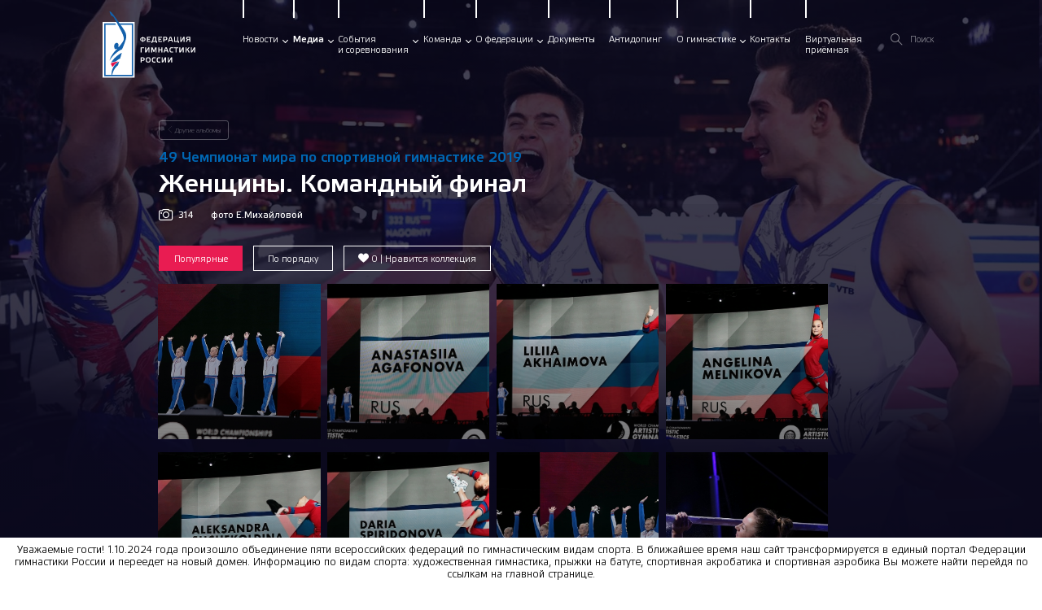

--- FILE ---
content_type: text/html; charset=UTF-8
request_url: https://sportgymrus.ru/album/zhenshhiny-komandny-j-final-foto-e-mihajlovoj.html
body_size: 46507
content:
<!DOCTYPE html>
<html lang="ru-RU">
<head>
  <meta charset="UTF-8">
  <meta http-equiv="X-UA-Compatible" content="IE=edge">
  <meta name="viewport" content="width=device-width, initial-scale=1, maximum-scale=1.0">

  <meta property="og:type" content="website">
  <meta property="og:site_name" content="">
  <meta property="og:title" content="Женщины. Командный финал " />
  <meta property="og:description" content="Официальный сайт Федерации гимнастики России">
  <meta property="og:url" content="">
  <meta property="og:locale" content="ru_RU">
  <meta property="og:image" content="img/logo.png"/>
  <meta property="og:image:type" content="image/png"/>
  <meta property="og:image:width" content="300">
  <meta property="og:image:height" content="200">

  <meta name="twitter:card" content="summary_large_image"/>
  <meta name="twitter:url" content=""/>
  <meta name="twitter:title" content="Женщины. Командный финал " />
  <meta name="twitter:description" content="Официальный сайт Федерации гимнастики России"/>

  <link rel="apple-touch-icon" sizes="57x57" href="/fav/apple-icon-57x57.png">
  <link rel="apple-touch-icon" sizes="60x60" href="/fav/apple-icon-60x60.png">
  <link rel="apple-touch-icon" sizes="72x72" href="/fav/apple-icon-72x72.png">
  <link rel="apple-touch-icon" sizes="76x76" href="/fav/apple-icon-76x76.png">
  <link rel="apple-touch-icon" sizes="114x114" href="/fav/apple-icon-114x114.png">
  <link rel="apple-touch-icon" sizes="120x120" href="/fav/apple-icon-120x120.png">
  <link rel="apple-touch-icon" sizes="144x144" href="/fav/apple-icon-144x144.png">
  <link rel="apple-touch-icon" sizes="152x152" href="/fav/apple-icon-152x152.png">
  <link rel="apple-touch-icon" sizes="180x180" href="/fav/apple-icon-180x180.png">
  <link rel="icon" type="image/png" sizes="192x192"  href="/fav/android-icon-192x192.png">
  <link rel="icon" type="image/png" sizes="32x32" href="/fav/favicon-32x32.png">
  <link rel="icon" type="image/png" sizes="96x96" href="/fav/favicon-96x96.png">
  <link rel="icon" type="image/png" sizes="16x16" href="/fav/favicon-16x16.png">
  <!--<link rel="manifest" href="/fav/manifest.json">-->
  <meta name="msapplication-TileColor" content="#ffffff">
  <meta name="msapplication-TileImage" content="/fav/ms-icon-144x144.png">
  <meta name="theme-color" content="#ffffff">

        <title>Женщины. Командный финал </title>
    <meta name="description" content="">
<meta name="keywords" content="">
<meta name="csrf-param" content="_csrf-frontend">
<meta name="csrf-token" content="PgR1Rl2oPVN--JYUbIpZY6dKJahpga36vnR5bRObAgRxSB08OtJ4IiS-omMD3B0u1iND_xHmmr3xITgsZPlDZg==">

<link href="/assets/1f545629/css/bootstrap.css" rel="stylesheet">
<link href="/css/foundation-lib.css?v=03_09_21_v2" rel="stylesheet">
<link href="/css/vendor.css?v=03_09_21_v2" rel="stylesheet">
<link href="/css/style.css?v=10_06_22_v2" rel="stylesheet">
<link href="/css/corrected.css?v=07_11_24" rel="stylesheet">
<link href="/css/skin.css?v=03_09_21_v2" rel="stylesheet">
<link href="/css/hov-animations.css?v=31_10_22" rel="stylesheet">
<link href="/css/mobile.css?v=04_09_21_v5" rel="stylesheet">
<link href="/css/lightgallery.min.css" rel="stylesheet">
<link href="/css/lg-transitions.min.css" rel="stylesheet">
    <script>!function(c){"use strict";function e(e,t,n,o){var r,i=c.document,d=i.createElement("link");if(t)r=t;else{var a=(i.body||i.getElementsByTagName("head")[0]).childNodes;r=a[a.length-1]}var f=i.styleSheets;if(o)for(var l in o)o.hasOwnProperty(l)&&d.setAttribute(l,o[l]);d.rel="stylesheet",d.href=e,d.media="only x",function e(t){if(i.body)return t();setTimeout(function(){e(t)})}(function(){r.parentNode.insertBefore(d,t?r:r.nextSibling)});var s=function(e){for(var t=d.href,n=f.length;n--;)if(f[n].href===t)return e();setTimeout(function(){s(e)})};function u(){d.addEventListener&&d.removeEventListener("load",u),d.media=n||"all"}return d.addEventListener&&d.addEventListener("load",u),(d.onloadcssdefined=s)(u),d}"undefined"!=typeof exports?exports.loadCSS=e:c.loadCSS=e}("undefined"!=typeof global?global:this);</script>

    <script>
        // loadCSS('/css/foundation-lib.css?v=2')
        loadCSS('/css/vendor.css?v=23')

        // loadCSS('/css/style.css?v=2')
    </script>

    <!-- Yandex.Metrika counter -->
<script type="text/javascript" >
   (function(m,e,t,r,i,k,a){m[i]=m[i]||function(){(m[i].a=m[i].a||[]).push(arguments)};
   m[i].l=1*new Date();k=e.createElement(t),a=e.getElementsByTagName(t)[0],k.async=1,k.src=r,a.parentNode.insertBefore(k,a)})
   (window, document, "script", "https://mc.yandex.ru/metrika/tag.js", "ym");

   ym(64482979, "init", {
        clickmap:true,
        trackLinks:true,
        accurateTrackBounce:true,
        webvisor:true
   });
</script>
<noscript><div><img src="https://mc.yandex.ru/watch/64482979" style="position:absolute; left:-9999px;" alt="" /></div></noscript>
<!-- /Yandex.Metrika counter -->
</head>
<body class="has-transparent-header page--style-dark">
<div class="l-wrapper">

    <header class="l-header b-header m-abs">
    <div class="container b-header__wrp">
        <div class="row align-middle">
            <div class="column b-header__logo shrink">
                <a href="/" class="b-logo">
                    <img width="168" class="b-logo--header" src="/img/logo2.svg" />
                    <img width="60" class="b-logo--header logo-emb" src="/img/logo-emb.svg" />
                </a>
            </div>
            <div class="column b-header__menu show-for-large">
                <nav class="b-header__menu-nav">
                    <ul class="inline-list">
                        <li class="show-mobile-only"><a  href="/">Главная</a></li>
                        <li style="display:none !important;"><a class="new-event"  href="/competitions/918-kubok-rossii.html">Кубок<br />России</a></li>
                        <li><a data-toggle="aside--news"  href="/news.html">Новости</a></li>
                        <li><a data-toggle="aside--media" class="is-active" href="/albums.html">Медиа</a></li>

                        <li><a data-toggle="aside--events"  href="/competitions.html">События<br />и&nbsp;соревнования</a></li>
                        <li><a data-toggle="aside--team"  href="/team">Команда</a></li>
                        <li><a data-toggle="aside--about"  href="/o-federatsii">О&nbsp;федерации</a></li>
                        <li><a  href="/o-federatsii/ofitsial-ny-e-dokumenty.html">Документы</a></li>
                        <li><a  href="/o-federatsii/antidopingovaya-programma.html">Антидопинг</a></li>
                        <li><a data-toggle="aside--gymn"  href="/about">О&nbsp;гимнастике</a></li>
                        <li><a  href="/contacts.html">Контакты</a></li>
                        <li><a  href="/contacts.html#priemnaya">Виртуальная<br>приёмная</a></li>

                    </ul>
                </nav>
                <form class="b-header__search _fixed" onsubmit="document.location.href='/search/' + $('.b-header__search input[name=keyword]').val() + '.html'; return false;">
                    <button class="btn-icon btn-search">
                        <i class="icon-search"></i>
                    </button>
                    <input type="text" placeholder="Поиск" name="keyword">
                </form>
                <div class="b-header__auth hide">
                    <div class="b-header__auth-icn">
                        <svg viewBox="0 0 48 48" xmlns="http://www.w3.org/2000/svg" xmlns:xlink="http://www.w3.org/1999/xlink">
                            <defs>
                                <path id="auth-a" d="M0.0002 0.0004L48 0.0004 48 48 0.0002 48z" />
                            </defs>
                            <g fill="none" fill-rule="evenodd">
                                <mask id="auth-b" fill="#fff">
                                    <use xlink:href="#auth-a" />
                                </mask>
                                <path d="M40 39.076V37c0-6.272-4.464-11.519-10.38-12.736A9.994 9.994 0 0 0 34 16c0-5.514-4.486-10-10-10-5.515 0-10 4.486-10 10a9.994 9.994 0 0 0 4.38 8.264C12.464 25.481 8 30.728 8 37v2.076C4.284 35.136 2 29.83 2 24 2 11.868 11.87 2 24 2c12.131 0 22 9.868 22 22 0 5.83-2.284 11.135-6 15.076zM27 26c6.064 0 11 4.934 11 11v3.958c-.042.035-.086.066-.128.101-.395.322-.8.626-1.214.918-.093.066-.182.132-.274.196a22.713 22.713 0 0 1-3.128 1.78l-.16.071a21.967 21.967 0 0 1-5.213 1.626c-.057.011-.114.022-.17.031-.568.097-1.14.172-1.716.226-.079.007-.159.012-.239.018C25.175 45.97 24.59 46 24 46s-1.175-.03-1.758-.077c-.079-.006-.159-.01-.239-.019a22.204 22.204 0 0 1-1.886-.256 21.938 21.938 0 0 1-5.212-1.626l-.16-.072a20.94 20.94 0 0 1-1.756-.917 21.93 21.93 0 0 1-1.373-.862c-.094-.064-.183-.13-.274-.196-.414-.292-.82-.595-1.214-.918l-.128-.1V37c0-6.066 4.935-11 11-11h6zm-3-2c-4.41 0-8-3.59-8-8s3.59-8 8-8c4.411 0 8 3.59 8 8s-3.589 8-8 8zm0-24C10.767 0 0 10.766 0 24c0 7.091 3.094 13.472 8 17.87v.016l.348.3c.061.052.128.097.19.15.431.363.875.712 1.331 1.046.123.09.246.176.371.263.484.34.98.664 1.487.968.085.052.171.1.256.15.558.323 1.126.627 1.71.907l.02.008a23.93 23.93 0 0 0 3.914 1.456l.075.02c.641.176 1.293.322 1.954.443l.185.034c.638.112 1.284.201 1.94.261.073.007.15.011.223.018.66.055 1.323.09 1.996.09s1.337-.035 1.996-.09c.075-.007.15-.01.224-.018a23.296 23.296 0 0 0 1.94-.26l.184-.035a23.058 23.058 0 0 0 2.03-.463 23.93 23.93 0 0 0 3.914-1.456l.018-.008c.584-.28 1.153-.585 1.71-.908.086-.05.171-.097.256-.149.51-.304 1.004-.629 1.488-.968.124-.087.248-.173.371-.263.456-.334.9-.683 1.331-1.047.061-.052.13-.097.19-.15l.348-.299v-.017c4.906-4.398 8-10.778 8-17.869C48 10.766 37.232 0 24 0z" fill="currentColor" mask="url(#auth-b)" />
                            </g>
                        </svg>
                    </div>
                    <div class="b-header__auth-link">
                        <a href="/">Войти</a>
                    </div>
                </div>
            </div>
            
                <a class="menu-icon burger hide-for-large" href="#!" data-menu-trigger="">
                    <span class="b-burger"><i></i></span>
                </a>

        </div>
    </div>

    <!-- aside wrp-->
<div class="aside-wrp show-for-large">
<!-- aside-->
<aside class="aside-menu _disable-animation" id="aside--news" data-dropdown data-hover="true" data-hover-pane="true" data-hover-delay="0">
    <button class="close-button" data-close type="button">
        <span aria-hidden="true">&times;</span>
    </button>
    <div class="aside-menu__wrp">
        <div class="container">
            <div class="row b-section b-section--tabs">
                <div class="column small-12 aside-menu__content _offset-logo">

                    <!-- tabs nav-->
                    <div class="aside-menu__nav">
                        <div class="row">
                            <div class="column shrink">
                                <!-- tabs nav-->
                                <div class="b-tabs b-tabs--menu b-tabs--dotted">
                                    <ul class="b-tabs-list inline-list tabs-nav">
                                        <li class="is-active"><a href="#" data-tab="0" class="b-tabs__link">Интересное
                                                <span class="b-badge _red">4</span>                                            </a></li>
                                        <li><a href="#" data-tab="1" class="b-tabs__link">Важные документы
                                                <span class="b-badge _red">4</span>                                            </a></li>
                                        <li><a href="#" data-tab="2" class="b-tabs__link">Новости
                                                <span class="b-badge _red">1</span>
                                            </a></li>
                                    </ul>
                                </div>
                            </div>
                            <!-- slider nav-->
                            <div class="column shrink ml-auto text-white s-content__nav-tab">
                                <div class="tab-content">
                                    <div class="b-tab b-tab--0 is-active">
                                        <div class="s-content__nav-arrow-list js-scrollbar-nav arrow-flat">
                                            <a class="arrow-prev" href="#"><i class="icon-arrow-left"></i></a>
                                            <a class="arrow-next" href="#"><i class="icon-arrow-right"></i></a>
                                        </div>
                                    </div>
                                    <div class="b-tab b-tab--1 ">
                                        <div class="s-content__nav-arrow-list js-scrollbar-nav arrow-flat">
                                            <a class="arrow-prev" href="#"><i class="icon-arrow-left"></i></a>
                                            <a class="arrow-next" href="#"><i class="icon-arrow-right"></i></a>
                                        </div>
                                    </div>
                                    <div class="b-tab b-tab--2 ">
                                        <div class="s-content__nav-arrow-list js-scrollbar-nav arrow-flat">
                                            <a class="arrow-prev" href="#"><i class="icon-arrow-left"></i></a>
                                            <a class="arrow-next" href="#"><i class="icon-arrow-right"></i></a>
                                        </div>
                                    </div>
                                </div>
                            </div>
                        </div>
                    </div>

                    <!-- tabs-content-->
                    <div class="tab-content tab-content--padding tab-content--visible">

                        <!-- interesting -->
                        <div class="b-tab b-tab--0 is-active">
                            <div class="row row--narrow b-grid b-grid--scroll b-box-competition-list js-scrollbar-slider b-box-scrollbar b-box-scrollbar--visible scroll-container--large tab-scrollbar">
                            <div class="column w33 b-column-slider__itm">
    <div class="b-card-moments m-radius has-hover">
        <a href="https://sportgymrus.ru/competitions/1196-sportivnaya-akrobatika-vs-zvezdy-kremlya-2025.html" class="abs-link"></a>
        <div class="b-card-moments__cover">
            <div class="responsive-embed moments">
                <img class="responsive lazy" data-src="/uploads/slider/photos/79/491080/medium.jpg" alt="ВС &quot;Звезды Кремля&quot; 2025">
            </div>
        </div>
        <div class="b-card-moments__body">
            <div class="b-card-moments__footer">
                <div class="b-card-moments__tag-list">
        <span class="b-card-moments__tag _red m-text m-small">13-18.12.2025 г.МО Жаворонки</span>
</div><div class="b-card-moments__title text-slice-1"><a href="https://sportgymrus.ru/competitions/1196-sportivnaya-akrobatika-vs-zvezdy-kremlya-2025.html">ВС "Звезды Кремля" 2025</a></div><div class="b-card-moments__subtitle">Спортивная акробатика</div>            </div>
        </div>
    </div>
</div>
<div class="column w33 b-column-slider__itm">
    <div class="b-card-moments m-radius has-hover">
        <a href="https://sportgymrus.ru/competitions/1195-sportivnaya-akrobatika-vs-nikolskie-piruehty-2025.html" class="abs-link"></a>
        <div class="b-card-moments__cover">
            <div class="responsive-embed moments">
                <img class="responsive lazy" data-src="/uploads/slider/photos/80/490885/medium.jpg" alt=" ВС &quot;Никольские пируэты&quot; 2025">
            </div>
        </div>
        <div class="b-card-moments__body">
            <div class="b-card-moments__footer">
                <div class="b-card-moments__tag-list">
        <span class="b-card-moments__tag _red m-text m-small">09-12.12. 2025 г. Великий Новгород</span>
</div><div class="b-card-moments__title text-slice-1"><a href="https://sportgymrus.ru/competitions/1195-sportivnaya-akrobatika-vs-nikolskie-piruehty-2025.html"> ВС "Никольские пируэты" 2025</a></div><div class="b-card-moments__subtitle">Спортивная акробатика</div>            </div>
        </div>
    </div>
</div>
<div class="column w33 b-column-slider__itm">
    <div class="b-card-moments m-radius has-hover">
        <a href="https://sportgymrus.ru/competitions/1240-sportivnaya-gimnastika-vs-olimpijskie-nadezhdy-2025.html" class="abs-link"></a>
        <div class="b-card-moments__cover">
            <div class="responsive-embed moments">
                <img class="responsive lazy" data-src="/uploads/slider/photos/81/491023/medium.jpeg" alt="ВС &quot;Олимпийские надежды&quot; 2025">
            </div>
        </div>
        <div class="b-card-moments__body">
            <div class="b-card-moments__footer">
                <div class="b-card-moments__tag-list">
        <span class="b-card-moments__tag _red m-text m-small">08-14.12.2025 г. Уфа</span>
</div><div class="b-card-moments__title text-slice-1"><a href="https://sportgymrus.ru/competitions/1240-sportivnaya-gimnastika-vs-olimpijskie-nadezhdy-2025.html">ВС "Олимпийские надежды" 2025</a></div><div class="b-card-moments__subtitle">Спортивная гимнастика</div>            </div>
        </div>
    </div>
</div>
<div class="column w33 b-column-slider__itm">
    <div class="b-card-moments m-radius has-hover">
        <a href="https://sportgymrus.ru/news/9373-kak-projti-onlajn-kurs-cennosti-sporta-i-poluchit-sertifikat.html" class="abs-link"></a>
        <div class="b-card-moments__cover">
            <div class="responsive-embed moments">
                <img class="responsive lazy" data-src="/uploads/slider/photos/35/420557/Снимок экрана 2024-03-27 в 21-medium.png" alt="Как пройти онлайн-курс «Ценности спорта» и получить сертификат">
            </div>
        </div>
        <div class="b-card-moments__body">
            <div class="b-card-moments__footer">
                <div class="b-card-moments__tag-list">
        <span class="b-card-moments__tag _red m-text m-small">юные спортсмены от 7 до 13 лет</span>
</div><div class="b-card-moments__title text-slice-1"><a href="https://sportgymrus.ru/news/9373-kak-projti-onlajn-kurs-cennosti-sporta-i-poluchit-sertifikat.html">Как пройти онлайн-курс «Ценности спорта» и получить сертификат</a></div><div class="b-card-moments__subtitle">Как пройти онлайн-курс «Ценности спорта» и получить сертификат ребенку от 7 до 13 лет</div>            </div>
        </div>
    </div>
</div>
                            </div>
                        </div>

                        <!-- important docs -->
                        <div class="b-tab b-tab--1 ">
                            <div class="row row--narrow b-grid b-grid--scroll b-box-competition-list js-scrollbar-slider b-box-scrollbar b-box-scrollbar--visible tab-scrollbar">
                            <div class="column w25 b-column-slider__itm b-tile-card-list__itm">
    <div class="b-tile-card has-hover b-tile-card--new">
        <div class="b-tile-card__badge">Новое!</div>        <div class="b-tile-card__body">
            <div class="b-tile-card__date mb-1">23 декабря 2025</div>
            <div class="b-tile-card__txt text-slice-5">
            Спортивная акробатика. Календарь всероссийских и международных соревнований на 2026 год (проект)            </div>
        </div>
        <div class="b-tile-card__footer text-right">
            <span class="icn-wrp title-4 ">
                <i class="icon-pdf"></i>
            </span>
        </div>
        <a class="abs-link" href="/docs/220-220-sportivnaya-akrobatika-kalendar-vserossiiskih-i-mezhdunarodnyh-sorevnovanii-na-2026-god-proekt.html"></a>
    </div>
</div>
<div class="column w25 b-column-slider__itm b-tile-card-list__itm">
    <div class="b-tile-card has-hover b-tile-card--new">
        <div class="b-tile-card__badge">Новое!</div>        <div class="b-tile-card__body">
            <div class="b-tile-card__date mb-1">12 декабря 2025</div>
            <div class="b-tile-card__txt text-slice-5">
            Прыжки на батуте.  Положение о межрегиональных и всероссийских официальных спортивных соревнованиях на 2026 год, календарь соревнований на  2026 год с ФМ            </div>
        </div>
        <div class="b-tile-card__footer text-right">
            <span class="icn-wrp title-4 ">
                <i class="icon-pdf"></i>
            </span>
        </div>
        <a class="abs-link" href="/docs/219-219-pryzhki-na-batute-polozhenie-o-mezhregionalnyh-i-vserossijskih-oficialnyh-sportivnyh-sorevnovaniyah-na-2026-god.html"></a>
    </div>
</div>
<div class="column w25 b-column-slider__itm b-tile-card-list__itm">
    <div class="b-tile-card has-hover b-tile-card--new">
        <div class="b-tile-card__badge">Новое!</div>        <div class="b-tile-card__body">
            <div class="b-tile-card__date mb-1">11 декабря 2025</div>
            <div class="b-tile-card__txt text-slice-5">
            Художественная гимнастика. ЕКП (часть II) на 2026 год (проект), Положение о  межрегиональных и всероссийских официальных спортивный соревнованиях на  2026 год (проект)            </div>
        </div>
        <div class="b-tile-card__footer text-right">
            <span class="icn-wrp title-4 ">
                <i class="icon-pdf"></i>
            </span>
        </div>
        <a class="abs-link" href="/docs/218-218-hudozhestvennaya-gimnastika-ekp-chast-ii-na-2026-god-proekt-polozhenie-o-mezhregionalnyh-i-vserossiiskih-oficialnyh-sportivnyi-sorevnovaniyah-na-2026-god-proekt.html"></a>
    </div>
</div>
<div class="column w25 b-column-slider__itm b-tile-card-list__itm">
    <div class="b-tile-card has-hover b-tile-card--new">
        <div class="b-tile-card__badge">Новое!</div>        <div class="b-tile-card__body">
            <div class="b-tile-card__date mb-1">3 декабря 2025</div>
            <div class="b-tile-card__txt text-slice-5">
            Художественная гимнастика. Всероссийские тренерские курсы 16-19 декабря 2025 г. Рязань            </div>
        </div>
        <div class="b-tile-card__footer text-right">
            <span class="icn-wrp title-4 ">
                <i class="icon-pdf"></i>
            </span>
        </div>
        <a class="abs-link" href="/docs/217-217-hudozhestvennaya-gimnastika-vserossijskie-trenerskie-kursy-16-19-dekabrya-2025-g-ryazan.html"></a>
    </div>
</div>
<div class="column w25 b-column-slider__itm b-tile-card-list__itm">
    <div class="b-tile-card has-hover ">
                <div class="b-tile-card__body">
            <div class="b-tile-card__date mb-1">10 ноября 2025</div>
            <div class="b-tile-card__txt text-slice-5">
            Запрещенный список 2026 года, обзор основных изменений 2026 и программа мониторинга 2026            </div>
        </div>
        <div class="b-tile-card__footer text-right">
            <span class="icn-wrp title-4 ">
                <i class="icon-pdf"></i>
            </span>
        </div>
        <a class="abs-link" href="/docs/214-214-zapreshchennyj-spisok-2026-god.html"></a>
    </div>
</div>
<div class="column w25 b-column-slider__itm b-tile-card-list__itm">
    <div class="b-tile-card has-hover ">
                <div class="b-tile-card__body">
            <div class="b-tile-card__date mb-1">8 ноября 2025</div>
            <div class="b-tile-card__txt text-slice-5">
            Антидопинговые декларации участников международных спортивных мероприятий            </div>
        </div>
        <div class="b-tile-card__footer text-right">
            <span class="icn-wrp title-4 ">
                <i class="icon-pdf"></i>
            </span>
        </div>
        <a class="abs-link" href="/docs/213-213-antidopingovye-deklaracii-uchastnikov-mezhdunarodnyh-sportivnyh-meropriyatij.html"></a>
    </div>
</div>
<div class="column w25 b-column-slider__itm b-tile-card-list__itm">
    <div class="b-tile-card has-hover ">
                <div class="b-tile-card__body">
            <div class="b-tile-card__date mb-1">8 ноября 2025</div>
            <div class="b-tile-card__txt text-slice-5">
            Антидопинговые декларации участников национальных спортивных мероприятий            </div>
        </div>
        <div class="b-tile-card__footer text-right">
            <span class="icn-wrp title-4 ">
                <i class="icon-pdf"></i>
            </span>
        </div>
        <a class="abs-link" href="/docs/212-212-antidopingovye-deklaracii-uchastnikov-nacionalnyh-sportivnyh-meropriyatij.html"></a>
    </div>
</div>
<div class="column w25 b-column-slider__itm b-tile-card-list__itm">
    <div class="b-tile-card has-hover ">
                <div class="b-tile-card__body">
            <div class="b-tile-card__date mb-1">31 октября 2025</div>
            <div class="b-tile-card__txt text-slice-5">
            Спортивная аэробика. Положение о межрегиональных и всероссийских официальных спортивных соревнованиях на 2026 год            </div>
        </div>
        <div class="b-tile-card__footer text-right">
            <span class="icn-wrp title-4 ">
                <i class="icon-pdf"></i>
            </span>
        </div>
        <a class="abs-link" href="/docs/210-210-sportivnaya-aehrobika-polozhenie-o-mezhregionalnyh-i-vserossiiskih-oficialnyh-sportivnyh-sorevnovaniyah-na-2026-god.html"></a>
    </div>
</div>
<div class="column w25 b-column-slider__itm b-tile-card-list__itm">
    <div class="b-tile-card has-hover ">
                <div class="b-tile-card__body">
            <div class="b-tile-card__date mb-1">27 октября 2025</div>
            <div class="b-tile-card__txt text-slice-5">
            Спортивная гимнастика. Информационное письмо о формировании состава судей на ВС "Олимпийские надежды" 2025            </div>
        </div>
        <div class="b-tile-card__footer text-right">
            <span class="icn-wrp title-4 ">
                <i class="icon-pdf"></i>
            </span>
        </div>
        <a class="abs-link" href="/docs/208-208-sportivnaya-gimnastika-informacionnoe-pismo-o-formirovanii-sostava-sudei-na-vs-olimpiiskie-nadezhdy-2025.html"></a>
    </div>
</div>
<div class="column w25 b-column-slider__itm b-tile-card-list__itm">
    <div class="b-tile-card has-hover ">
                <div class="b-tile-card__body">
            <div class="b-tile-card__date mb-1">9 октября 2025</div>
            <div class="b-tile-card__txt text-slice-5">
            Спортивная гимнастика. Изменение в Положение на 2025 год (Первенство России 2025. Требования к участникам и условия их допуска)            </div>
        </div>
        <div class="b-tile-card__footer text-right">
            <span class="icn-wrp title-4 ">
                <i class="icon-pdf"></i>
            </span>
        </div>
        <a class="abs-link" href="/docs/207-207-sportivnaya-gimnastika-izmenenie-v-polozhenie-na-2025-god.html"></a>
    </div>
</div>
<div class="column w25 b-column-slider__itm b-tile-card-list__itm">
    <div class="b-tile-card has-hover ">
                <div class="b-tile-card__body">
            <div class="b-tile-card__date mb-1">17 сентября 2025</div>
            <div class="b-tile-card__txt text-slice-5">
            Информационное письмо о включении спортивных и физкультурных мероприятий в ЕКП            </div>
        </div>
        <div class="b-tile-card__footer text-right">
            <span class="icn-wrp title-4 ">
                <i class="icon-pdf"></i>
            </span>
        </div>
        <a class="abs-link" href="/docs/206-206-informacionnoe-pismo-o-vklyuchenii-sportivnyh-i-fizkulturnyh-meropriyatii-v-ekp.html"></a>
    </div>
</div>
<div class="column w25 b-column-slider__itm b-tile-card-list__itm">
    <div class="b-tile-card has-hover ">
                <div class="b-tile-card__body">
            <div class="b-tile-card__date mb-1">15 сентября 2025</div>
            <div class="b-tile-card__txt text-slice-5">
            Информационное письмо ФГ - 3046 от 15.09.2025 об изменениях требований к  спортивной дисциплине "без предмета упражнение" и требований к упражнениям с предметами для юношеских спортивных разрядов по  художественной гимнастике            </div>
        </div>
        <div class="b-tile-card__footer text-right">
            <span class="icn-wrp title-4 ">
                <i class="icon-pdf"></i>
            </span>
        </div>
        <a class="abs-link" href="/docs/[base64].html"></a>
    </div>
</div>
<div class="column w25 b-column-slider__itm b-tile-card-list__itm">
    <div class="b-tile-card has-hover ">
                <div class="b-tile-card__body">
            <div class="b-tile-card__date mb-1">14 июля 2025</div>
            <div class="b-tile-card__txt text-slice-5">
            Художественная гимнастика. Информационное письмо о соблюдении требований для присвоении квалификационной категории спортивного судьи (ФГ-2228 от 14.07.2025г.)            </div>
        </div>
        <div class="b-tile-card__footer text-right">
            <span class="icn-wrp title-4 ">
                <i class="icon-pdf"></i>
            </span>
        </div>
        <a class="abs-link" href="/docs/202-202-hudozhestvennaya-gimnastika-informacionnoe-pismo-o-soblyudenii-trebovanij-dlya-prisvoenii-kvalifikacionnoj-kategorii-sportivnogo-sudi-fg-2228-ot-14072025g.html"></a>
    </div>
</div>
<div class="column w25 b-column-slider__itm b-tile-card-list__itm">
    <div class="b-tile-card has-hover ">
                <div class="b-tile-card__body">
            <div class="b-tile-card__date mb-1">10 июля 2025</div>
            <div class="b-tile-card__txt text-slice-5">
            Руководителям региональных спортивных федераций развивающих спортивную гимнастику (о снижении возраста зачисления на этап начальной подготовки для мальчиков и девочек)            </div>
        </div>
        <div class="b-tile-card__footer text-right">
            <span class="icn-wrp title-4 ">
                <i class="icon-pdf"></i>
            </span>
        </div>
        <a class="abs-link" href="/docs/201-201-rukovoditelyam-regionalnyh-sportivnyh-federacii-razvivayushchih-sportivnuyu-gimnastiku-o-snizhenii-vozrasta-zachisleniya-na-ehtap-nachalnoi-podgotovki-dlya-malchikov-i-devochek.html"></a>
    </div>
</div>
<div class="column w25 b-column-slider__itm b-tile-card-list__itm">
    <div class="b-tile-card has-hover ">
                <div class="b-tile-card__body">
            <div class="b-tile-card__date mb-1">23 апреля 2025</div>
            <div class="b-tile-card__txt text-slice-5">
            Административно - управленческий аппарат ФГР            </div>
        </div>
        <div class="b-tile-card__footer text-right">
            <span class="icn-wrp title-4 ">
                <i class="icon-pdf"></i>
            </span>
        </div>
        <a class="abs-link" href="/docs/199-199-administrativno-upravlencheskij-apparat-fgr.html"></a>
    </div>
</div>
<div class="column w25 b-column-slider__itm b-tile-card-list__itm">
    <div class="b-tile-card has-hover ">
                <div class="b-tile-card__body">
            <div class="b-tile-card__date mb-1">24 марта 2025</div>
            <div class="b-tile-card__txt text-slice-5">
            Спортивная аэробика. Дополнения к правилам вида спорта «спортивная аэробика» от Международной федерации гимнастики (FIG) на период «1 января 2025 года — 31 декабря 2028 года»            </div>
        </div>
        <div class="b-tile-card__footer text-right">
            <span class="icn-wrp title-4 ">
                <i class="icon-pdf"></i>
            </span>
        </div>
        <a class="abs-link" href="/docs/198-198-sportivnaya-aehrobika-dopolneniya-k-pravilam-vida-sporta-sportivnaya-aehrobika-ot-mezhdunarodnoj-federacii-gimnastiki-fig-na-period-1-yanvarya-2025-goda-31-dekabrya-2028-goda.html"></a>
    </div>
</div>
<div class="column w25 b-column-slider__itm b-tile-card-list__itm">
    <div class="b-tile-card has-hover ">
                <div class="b-tile-card__body">
            <div class="b-tile-card__date mb-1">19 марта 2025</div>
            <div class="b-tile-card__txt text-slice-5">
            Художественная гимнастика.  Правила по виду спорта (проект)            </div>
        </div>
        <div class="b-tile-card__footer text-right">
            <span class="icn-wrp title-4 ">
                <i class="icon-pdf"></i>
            </span>
        </div>
        <a class="abs-link" href="/docs/197-197-hudozhestvennaya-gimnastika-pravila-po-vidu-sporta-proekt.html"></a>
    </div>
</div>
<div class="column w25 b-column-slider__itm b-tile-card-list__itm">
    <div class="b-tile-card has-hover ">
                <div class="b-tile-card__body">
            <div class="b-tile-card__date mb-1">5 марта 2025</div>
            <div class="b-tile-card__txt text-slice-5">
            О проведении курсов по программе повышения квалификации для тренеров и специалистов по спортивной гимнастике на тему: «Интегральная подготовка в спортивной гимнастике»            </div>
        </div>
        <div class="b-tile-card__footer text-right">
            <span class="icn-wrp title-4 ">
                <i class="icon-pdf"></i>
            </span>
        </div>
        <a class="abs-link" href="/docs/196-196-o-provedenii-kursov-po-programme-povysheniya-kvalifikacii-dlya-trenerov-i-specialistov-po-sportivnoj-gimnastike-na-temu-integralnaya-podgotovka-v-sportivnoj-gimnastike.html"></a>
    </div>
</div>
<div class="column w25 b-column-slider__itm b-tile-card-list__itm">
    <div class="b-tile-card has-hover ">
                <div class="b-tile-card__body">
            <div class="b-tile-card__date mb-1">10 февраля 2025</div>
            <div class="b-tile-card__txt text-slice-5">
            Руководителям аккредитованных региональных спортивных федераций по виду спорта «спортивная гимнастика», руководителям спортивных организаций, тренерам, тренерам-преподавателям, главным судьям и главным секретарям соревнований            </div>
        </div>
        <div class="b-tile-card__footer text-right">
            <span class="icn-wrp title-4 ">
                <i class="icon-pdf"></i>
            </span>
        </div>
        <a class="abs-link" href="/docs/[base64].html"></a>
    </div>
</div>
<div class="column w25 b-column-slider__itm b-tile-card-list__itm">
    <div class="b-tile-card has-hover ">
                <div class="b-tile-card__body">
            <div class="b-tile-card__date mb-1">31 января 2025</div>
            <div class="b-tile-card__txt text-slice-5">
            Реестр членов Общероссийской общественной организации спортивной гимнастики, прыжков на батуте, художественной гимнастики, спортивной акробатики, спортивной аэробики "федерация гимнастики России» (от 30.01.2025г.)            </div>
        </div>
        <div class="b-tile-card__footer text-right">
            <span class="icn-wrp title-4 ">
                <i class="icon-pdf"></i>
            </span>
        </div>
        <a class="abs-link" href="/docs/[base64].html"></a>
    </div>
</div>
                            </div>
                        </div>

                        <!-- news -->
                        <div class="b-tab b-tab--2 ">
                            <div class="row row--narrow b-grid b-grid--scroll b-box-competition-list js-scrollbar-slider b-box-scrollbar b-box-scrollbar--visible tab-scrollbar b-box-scrollbar--equal">
                                <div class="column w25 b-column-slider__itm">
    <div class="b-box-news b-box-news--index m-radius m-shadow">
        <div class="b-box-news__pic">
          <a href="/news/10103-wg-world-gymnastics-rasshirila-perechen-sportsmenov-trenerov-i-specialistov-dopushchennyh-k-uchastiyu-v-sorevnovaniyah-v-nejtralnom-statuse.html" class="abs-link"></a>
            <div class="responsive-embed index-news">
                <img class="responsive lazy" src="/uploads/news/main/10103/491449/medium.jpeg" alt="WG (World Gymnastics) расширила перечень спортсменов, тренеров и специалистов, допущенных к участию в соревнованиях в нейтральном статусе">
            </div>
        </div>
        <div class="b-box-news__body">
            <div class="b-box-news__date">23 декабря 2025</div>
            <div class="b-box-news__title text-slice-4">
                <a href="/news/10103-wg-world-gymnastics-rasshirila-perechen-sportsmenov-trenerov-i-specialistov-dopushchennyh-k-uchastiyu-v-sorevnovaniyah-v-nejtralnom-statuse.html">WG (World Gymnastics) расширила перечень спортсменов, тренеров и специалистов, допущенных к участию в соревнованиях в нейтральном статусе</a>
            </div>
            <div class="b-box-news__lbl"></div>

        </div>
    </div>
</div>
<div class="column w25 b-column-slider__itm">
    <div class="b-box-news b-box-news--index m-radius m-shadow">
        <div class="b-box-news__pic">
          <a href="/news/10102-wg-world-gymnastics-rasshirila-perechen-sportsmenov-i-specialistov-dopushchennyh-k-uchastiyu-v-sorevnovaniyah-v-nejtralnom-statuse.html" class="abs-link"></a>
            <div class="responsive-embed index-news">
                <img class="responsive lazy" src="/uploads/news/main/10102/491082/medium.jpeg" alt="​WG (World Gymnastics) расширила перечень спортсменов и специалистов, допущенных к участию в соревнованиях в нейтральном статусе">
            </div>
        </div>
        <div class="b-box-news__body">
            <div class="b-box-news__date">16 декабря 2025</div>
            <div class="b-box-news__title text-slice-4">
                <a href="/news/10102-wg-world-gymnastics-rasshirila-perechen-sportsmenov-i-specialistov-dopushchennyh-k-uchastiyu-v-sorevnovaniyah-v-nejtralnom-statuse.html">​WG (World Gymnastics) расширила перечень спортсменов и специалистов, допущенных к участию в соревнованиях в нейтральном статусе</a>
            </div>
            <div class="b-box-news__lbl"></div>

        </div>
    </div>
</div>
<div class="column w25 b-column-slider__itm">
    <div class="b-box-news b-box-news--index m-radius m-shadow">
        <div class="b-box-news__pic">
          <a href="/news/10101-fgr-pozdravlyaet-s-dnem-rozhdeniya-ms-sssr-ztr-vice-prezidenta-fgr-nikolaya-viktorovicha-makarova.html" class="abs-link"></a>
            <div class="responsive-embed index-news">
                <img class="responsive lazy" src="/uploads/news/main/10101/491026/medium.jpg" alt="ФГР поздравляет с днем рождения МС СССР, ЗТР, вице-президента ФГР  Николая Викторовича Макарова">
            </div>
        </div>
        <div class="b-box-news__body">
            <div class="b-box-news__date">15 декабря 2025</div>
            <div class="b-box-news__title text-slice-4">
                <a href="/news/10101-fgr-pozdravlyaet-s-dnem-rozhdeniya-ms-sssr-ztr-vice-prezidenta-fgr-nikolaya-viktorovicha-makarova.html">ФГР поздравляет с днем рождения МС СССР, ЗТР, вице-президента ФГР  Николая Викторовича Макарова</a>
            </div>
            <div class="b-box-news__lbl"></div>

        </div>
    </div>
</div>
<div class="column w25 b-column-slider__itm">
    <div class="b-box-news b-box-news--index m-radius m-shadow">
        <div class="b-box-news__pic">
          <a href="/news/10098-olimpijskie-nadezhdy-2025-po-sportivnoj-gimnastike-g-ufa.html" class="abs-link"></a>
            <div class="responsive-embed index-news">
                <img class="responsive lazy" src="/uploads/news/main/10098/490930/medium.jpeg" alt="&quot;Олимпийские надежды 2025&quot; по спортивной гимнастике. (г. Уфа).">
            </div>
        </div>
        <div class="b-box-news__body">
            <div class="b-box-news__date">11 декабря 2025</div>
            <div class="b-box-news__title text-slice-4">
                <a href="/news/10098-olimpijskie-nadezhdy-2025-po-sportivnoj-gimnastike-g-ufa.html">"Олимпийские надежды 2025" по спортивной гимнастике. (г. Уфа).</a>
            </div>
            <div class="b-box-news__lbl"></div>

        </div>
    </div>
</div>
<div class="column w25 b-column-slider__itm">
    <div class="b-box-news b-box-news--index m-radius m-shadow">
        <div class="b-box-news__pic">
          <a href="/news/v-den-rozhdeniya-zms-sssr-zinaidy-borisovny-voroninoj-legendy-otechestvennoj-sportivnoj-gimnastiki.html" class="abs-link"></a>
            <div class="responsive-embed index-news">
                <img class="responsive lazy" src="/uploads/news/main/6550/342737/medium.jpg" alt="В день рождения ЗМС СССР Зинаиды Борисовны Ворониной - &quot;Легенды отечественной спортивной гимнастики&quot;">
            </div>
        </div>
        <div class="b-box-news__body">
            <div class="b-box-news__date">10 декабря 2025</div>
            <div class="b-box-news__title text-slice-4">
                <a href="/news/v-den-rozhdeniya-zms-sssr-zinaidy-borisovny-voroninoj-legendy-otechestvennoj-sportivnoj-gimnastiki.html">В день рождения ЗМС СССР Зинаиды Борисовны Ворониной - "Легенды отечественной спортивной гимнастики"</a>
            </div>
            <div class="b-box-news__lbl"></div>

        </div>
    </div>
</div>
<div class="column w25 b-column-slider__itm">
    <div class="b-box-news b-box-news--index m-radius m-shadow">
        <div class="b-box-news__pic">
          <a href="/news/10097-melnikova-nominirovana-na-premiyu-sportsmenka-goda-po-versii-aips.html" class="abs-link"></a>
            <div class="responsive-embed index-news">
                <img class="responsive lazy" src="/uploads/news/main/10097/490883/medium.jpg" alt="Мельникова номинирована на премию «Спортсменка года» по версии AIPS">
            </div>
        </div>
        <div class="b-box-news__body">
            <div class="b-box-news__date">8 декабря 2025</div>
            <div class="b-box-news__title text-slice-4">
                <a href="/news/10097-melnikova-nominirovana-na-premiyu-sportsmenka-goda-po-versii-aips.html">Мельникова номинирована на премию «Спортсменка года» по версии AIPS</a>
            </div>
            <div class="b-box-news__lbl"></div>

        </div>
    </div>
</div>
<div class="column w25 b-column-slider__itm">
    <div class="b-box-news b-box-news--index m-radius m-shadow">
        <div class="b-box-news__pic">
          <a href="/news/10096-v-den-rozhdeniya-zms-sssr-artemova-vladimira-nikolaevicha-legendy-otechestvennoj-sportivnoj-gimnastiki.html" class="abs-link"></a>
            <div class="responsive-embed index-news">
                <img class="responsive lazy" src="/uploads/news/main/10096/490882/medium.png" alt="В день рождения ЗМС СССР Артемова Владимира Николаевича - &quot;Легенды отечественной спортивной гимнастики&quot;">
            </div>
        </div>
        <div class="b-box-news__body">
            <div class="b-box-news__date">7 декабря 2025</div>
            <div class="b-box-news__title text-slice-4">
                <a href="/news/10096-v-den-rozhdeniya-zms-sssr-artemova-vladimira-nikolaevicha-legendy-otechestvennoj-sportivnoj-gimnastiki.html">В день рождения ЗМС СССР Артемова Владимира Николаевича - "Легенды отечественной спортивной гимнастики"</a>
            </div>
            <div class="b-box-news__lbl"></div>

        </div>
    </div>
</div>
<div class="column w25 b-column-slider__itm">
    <div class="b-box-news b-box-news--index m-radius m-shadow">
        <div class="b-box-news__pic">
          <a href="/news/10095--final-fonbet-gimnasticheskoj-premer-ligi-2025-v-moskve-7-dekabrya.html" class="abs-link"></a>
            <div class="responsive-embed index-news">
                <img class="responsive lazy" src="/uploads/news/main/10095/490878/Афиша для сайта-medium.png" alt="Финал FONBET Гимнастической Премьер-Лиги 2025 в Москве 7 декабря">
            </div>
        </div>
        <div class="b-box-news__body">
            <div class="b-box-news__date">3 декабря 2025</div>
            <div class="b-box-news__title text-slice-4">
                <a href="/news/10095--final-fonbet-gimnasticheskoj-premer-ligi-2025-v-moskve-7-dekabrya.html">Финал FONBET Гимнастической Премьер-Лиги 2025 в Москве 7 декабря</a>
            </div>
            <div class="b-box-news__lbl"></div>

        </div>
    </div>
</div>
<div class="column w25 b-column-slider__itm">
    <div class="b-box-news b-box-news--index m-radius m-shadow">
        <div class="b-box-news__pic">
          <a href="/news/v-den-rozhdeniya-zms-sssr-ty-shko-marii-vladislavovny-legendy-otechestvennoj-sportivnoj-gimnastiki.html" class="abs-link"></a>
            <div class="responsive-embed index-news">
                <img class="responsive lazy" src="/uploads/news/main/6547/342764/medium.jpg" alt="В день рождения ЗМС СССР Тышко  Марии Владиславовны - &quot;Легенды отечественной спортивной гимнастики&quot;">
            </div>
        </div>
        <div class="b-box-news__body">
            <div class="b-box-news__date">2 декабря 2025</div>
            <div class="b-box-news__title text-slice-4">
                <a href="/news/v-den-rozhdeniya-zms-sssr-ty-shko-marii-vladislavovny-legendy-otechestvennoj-sportivnoj-gimnastiki.html">В день рождения ЗМС СССР Тышко  Марии Владиславовны - "Легенды отечественной спортивной гимнастики"</a>
            </div>
            <div class="b-box-news__lbl"></div>

        </div>
    </div>
</div>
<div class="column w25 b-column-slider__itm">
    <div class="b-box-news b-box-news--index m-radius m-shadow">
        <div class="b-box-news__pic">
          <a href="/news/10099-v-kazani-opredelyatsya-pobediteli-kubka-rossii-po-hudozhestvennoj-gimnastike.html" class="abs-link"></a>
            <div class="responsive-embed index-news">
                <img class="responsive lazy" src="/uploads/news/main/10099/491015/medium.jpg" alt="​В Казани определятся победители Кубка России по художественной гимнастике">
            </div>
        </div>
        <div class="b-box-news__body">
            <div class="b-box-news__date">30 ноября 2025</div>
            <div class="b-box-news__title text-slice-4">
                <a href="/news/10099-v-kazani-opredelyatsya-pobediteli-kubka-rossii-po-hudozhestvennoj-gimnastike.html">​В Казани определятся победители Кубка России по художественной гимнастике</a>
            </div>
            <div class="b-box-news__lbl"></div>

        </div>
    </div>
</div>
                            </div>
                        </div>
                    </div>

                    <!-- nav footer-->
                    <div class="aside-menu__nav">
                        <div class="row mt-3">
                            <div class="column small-12">
                                <a class="btn radius-0 no-border" href="/news.html">В раздел новости</a>
                            </div>
                        </div>
                    </div>

                </div>
            </div>
        </div>
    </div>
</aside>
<!-- aside-->
<aside class="aside-menu _disable-animation" id="aside--media" data-dropdown data-hover="true" data-hover-pane="true" data-hover-delay="0">
    <button class="close-button" data-close type="button">
        <span aria-hidden="true">&times;</span>
    </button>
    <div class="aside-menu__wrp">
        <div class="container">
            <div class="row b-section b-section--tabs">
                <div class="column small-12 aside-menu__content _offset-logo">

                    <!-- tabs nav-->
                    <div class="aside-menu__nav">
                        <div class="row">
                            <div class="column shrink">
                                <!-- tabs nav-->
                                <div class="b-tabs b-tabs--menu b-tabs--dotted">
                                    <ul class="b-tabs-list inline-list tabs-nav">
                                        <li class="is-active">
                                            <a href="#" data-tab="0" class="b-tabs__link">
                                                Фотоотчеты
                                                <span class="b-badge _red">2</span>                                            </a>
                                        </li>
                                        <li>
                                            <a href="#" data-tab="1" class="b-tabs__link">
                                                Видеоподборки
                                                <!--<span class="b-badge _red">2</span>-->
                                            </a>
                                        </li>
                                    </ul>
                                </div>
                            </div>
                            <!-- slider nav-->
                            <div class="column shrink ml-auto text-white s-content__nav-tab">
                                <div class="tab-content">
                                    <div class="b-tab b-tab--0 is-active">
                                        <div class="s-content__nav-arrow-list js-scrollbar-nav arrow-flat">
                                            <a class="arrow-prev" href="#"><i class="icon-arrow-left"></i></a>
                                            <a class="arrow-next" href="#"><i class="icon-arrow-right"></i></a>
                                        </div>
                                    </div>
                                    <div class="b-tab b-tab--1 ">
                                        <div class="s-content__nav-arrow-list js-scrollbar-nav arrow-flat">
                                            <a class="arrow-prev" href="#"><i class="icon-arrow-left"></i></a>
                                            <a class="arrow-next" href="#"><i class="icon-arrow-right"></i></a>
                                        </div>
                                    </div>
                                </div>
                            </div>
                        </div>
                    </div>

                    <!-- tabs-content-->
                    <div class="tab-content tab-content--padding tab-content--visible">
                        <div class="b-tab b-tab--0 is-active">
                            <div class="row row--narrow b-grid b-grid--scroll b-box-competition-list js-scrollbar-slider b-box-scrollbar b-box-scrollbar--visible tab-scrollbar">
                                <!-- albums -->
                                <div class="column w33 b-column-slider__itm">
    <div class="b-card-moments m-radius has-hover">
        <a href="/album/1808/1808-hudozhestvennaya-gimnastika-vs-nadezhdy-rossii-2025.html" class="abs-link"></a>
        <div class="b-card-moments__cover">
            <div class="responsive-embed moments">
                <img class="responsive lazy" data-src="/uploads/media/photos/1808/491083/medium.jpg" alt="Художественная гимнастика. ВС &quot;Надежды России&quot; 2025">
            </div>
        </div>

        <div class="b-card-moments__body">
            <div class="b-card-moments__footer">
                                <div class="b-card-moments__tag-list">
                    <span class="b-card-moments__tag _red m-text m-small">Новый альбом!</span>
                </div>                <div class="b-card-moments__subtitle"></div>
                <div class="b-card-moments__title ">
                    <a href="/album/1808/1808-hudozhestvennaya-gimnastika-vs-nadezhdy-rossii-2025.html">Художественная гимнастика. ВС &quot;Надежды России&quot; 2025</a>
                </div>
            </div>
        </div>

    </div>
</div>
<div class="column w33 b-column-slider__itm">
    <div class="b-card-moments m-radius has-hover">
        <a href="/album/1807/1807-zakrytyj-pokaz-filma-fenomen-artura.html" class="abs-link"></a>
        <div class="b-card-moments__cover">
            <div class="responsive-embed moments">
                <img class="responsive lazy" data-src="/uploads/media/photos/1807/490978/MEN23115-medium.jpg" alt="Закрытый показ фильма &quot;Феномен Артура&quot;">
            </div>
        </div>

        <div class="b-card-moments__body">
            <div class="b-card-moments__footer">
                                <div class="b-card-moments__tag-list">
                    <span class="b-card-moments__tag _red m-text m-small">Новый альбом!</span>
                </div>                <div class="b-card-moments__subtitle"></div>
                <div class="b-card-moments__title ">
                    <a href="/album/1807/1807-zakrytyj-pokaz-filma-fenomen-artura.html">Закрытый показ фильма &quot;Феномен Артура&quot;</a>
                </div>
            </div>
        </div>

    </div>
</div>
<div class="column w33 b-column-slider__itm">
    <div class="b-card-moments m-radius has-hover">
        <a href="/album/1802/1802-vozvrashchenie-rossijskih-gimnastov-s-3-go-chempionata-mira-po-sportivnoj-gimnastike-sredi-yuniorov.html" class="abs-link"></a>
        <div class="b-card-moments__cover">
            <div class="responsive-embed moments">
                <img class="responsive lazy" data-src="/uploads/media/photos/1802/489863/MEN20447-medium.jpg" alt="Возвращение российских гимнастов с 3-го Чемпионата мира по спортивной гимнастике среди юниоров">
            </div>
        </div>

        <div class="b-card-moments__body">
            <div class="b-card-moments__footer">
                                <div class="b-card-moments__subtitle"></div>
                <div class="b-card-moments__title ">
                    <a href="/album/1802/1802-vozvrashchenie-rossijskih-gimnastov-s-3-go-chempionata-mira-po-sportivnoj-gimnastike-sredi-yuniorov.html">Возвращение российских гимнастов с 3-го Чемпионата мира по спортивной гимнастике среди юниоров</a>
                </div>
            </div>
        </div>

    </div>
</div>
<div class="column w33 b-column-slider__itm">
    <div class="b-card-moments m-radius has-hover">
        <a href="/album/1799/1799-ms-kubok-olimpijskogo-chempiona-mya-voronina-2025.html" class="abs-link"></a>
        <div class="b-card-moments__cover">
            <div class="responsive-embed moments">
                <img class="responsive lazy" data-src="/uploads/media/photos/1799/489736/Воронин 2025-medium.jpg" alt="МС &quot;Кубок Олимпийского чемпиона М.Я. Воронина&quot; 2025">
            </div>
        </div>

        <div class="b-card-moments__body">
            <div class="b-card-moments__footer">
                                <div class="b-card-moments__subtitle"></div>
                <div class="b-card-moments__title ">
                    <a href="/album/1799/1799-ms-kubok-olimpijskogo-chempiona-mya-voronina-2025.html">МС &quot;Кубок Олимпийского чемпиона М.Я. Воронина&quot; 2025</a>
                </div>
            </div>
        </div>

    </div>
</div>
<div class="column w33 b-column-slider__itm">
    <div class="b-card-moments m-radius has-hover">
        <a href="/album/1796/1796-sportivnaya-aehrobika-kubok-rossii-2025.html" class="abs-link"></a>
        <div class="b-card-moments__cover">
            <div class="responsive-embed moments">
                <img class="responsive lazy" data-src="/uploads/media/photos/1796/489329/medium.jpg" alt="Спортивная аэробика. Кубок России 2025">
            </div>
        </div>

        <div class="b-card-moments__body">
            <div class="b-card-moments__footer">
                                <div class="b-card-moments__subtitle"></div>
                <div class="b-card-moments__title ">
                    <a href="/album/1796/1796-sportivnaya-aehrobika-kubok-rossii-2025.html">Спортивная аэробика. Кубок России 2025</a>
                </div>
            </div>
        </div>

    </div>
</div>
<div class="column w33 b-column-slider__itm">
    <div class="b-card-moments m-radius has-hover">
        <a href="/album/1793/1793-sportivnaya-aehrobika-vs-pamyati-ztr-zms-solovyovoj-ta-2025.html" class="abs-link"></a>
        <div class="b-card-moments__cover">
            <div class="responsive-embed moments">
                <img class="responsive lazy" data-src="/uploads/media/photos/1793/488688/medium.jpg" alt="Спортивная аэробика. ВС &quot;Памяти ЗТР, ЗМС Соловьёвой Т.А.&quot; 2025">
            </div>
        </div>

        <div class="b-card-moments__body">
            <div class="b-card-moments__footer">
                                <div class="b-card-moments__subtitle"></div>
                <div class="b-card-moments__title ">
                    <a href="/album/1793/1793-sportivnaya-aehrobika-vs-pamyati-ztr-zms-solovyovoj-ta-2025.html">Спортивная аэробика. ВС &quot;Памяти ЗТР, ЗМС Соловьёвой Т.А.&quot; 2025</a>
                </div>
            </div>
        </div>

    </div>
</div>
<div class="column w33 b-column-slider__itm">
    <div class="b-card-moments m-radius has-hover">
        <a href="/album/1779/1779-sportivnaya-gimnastika-vtb-pervenstvo-rossii-2025-yuniory-yunoshi-lichnye-sorevnovaniya.html" class="abs-link"></a>
        <div class="b-card-moments__cover">
            <div class="responsive-embed moments">
                <img class="responsive lazy" data-src="/uploads/media/photos/1779/486584/medium.jpg" alt="Спортивная гимнастика. ВТБ Первенство России 2025 (юниоры, юноши, личные соревнования)">
            </div>
        </div>

        <div class="b-card-moments__body">
            <div class="b-card-moments__footer">
                                <div class="b-card-moments__subtitle"></div>
                <div class="b-card-moments__title ">
                    <a href="/album/1779/1779-sportivnaya-gimnastika-vtb-pervenstvo-rossii-2025-yuniory-yunoshi-lichnye-sorevnovaniya.html">Спортивная гимнастика. ВТБ Первенство России 2025 (юниоры, юноши, личные соревнования)</a>
                </div>
            </div>
        </div>

    </div>
</div>
<div class="column w33 b-column-slider__itm">
    <div class="b-card-moments m-radius has-hover">
        <a href="/album/1773/1773-sportivnaya-gimnastika-vtb-pervenstvo-rossii-2025-yuniory-yunoshi-lichnye-sorevnovaniya.html" class="abs-link"></a>
        <div class="b-card-moments__cover">
            <div class="responsive-embed moments">
                <img class="responsive lazy" data-src="/uploads/media/photos/1773/485502/medium.jpg" alt="Спортивная гимнастика. ВТБ Первенство России 2025 (юниорки, девушки, личные соревнования)">
            </div>
        </div>

        <div class="b-card-moments__body">
            <div class="b-card-moments__footer">
                                <div class="b-card-moments__subtitle"></div>
                <div class="b-card-moments__title ">
                    <a href="/album/1773/1773-sportivnaya-gimnastika-vtb-pervenstvo-rossii-2025-yuniory-yunoshi-lichnye-sorevnovaniya.html">Спортивная гимнастика. ВТБ Первенство России 2025 (юниорки, девушки, личные соревнования)</a>
                </div>
            </div>
        </div>

    </div>
</div>
<div class="column w33 b-column-slider__itm">
    <div class="b-card-moments m-radius has-hover">
        <a href="/album/1772/1772-press-konferenciya-posvyashchennaya-itogam-vystupleniya-rossijskih-sportsmenov-na-chempionate-mira-po-sportivnoj-gimnastike-2025.html" class="abs-link"></a>
        <div class="b-card-moments__cover">
            <div class="responsive-embed moments">
                <img class="responsive lazy" data-src="/uploads/media/photos/1772/485469/MEN21922-medium.jpg" alt="Пресс-конференция, посвященная итогам выступления российских спортсменов на Чемпионате мира по спортивной гимнастике — 2025">
            </div>
        </div>

        <div class="b-card-moments__body">
            <div class="b-card-moments__footer">
                                <div class="b-card-moments__subtitle"></div>
                <div class="b-card-moments__title ">
                    <a href="/album/1772/1772-press-konferenciya-posvyashchennaya-itogam-vystupleniya-rossijskih-sportsmenov-na-chempionate-mira-po-sportivnoj-gimnastike-2025.html">Пресс-конференция, посвященная итогам выступления российских спортсменов на Чемпионате мира по спортивной гимнастике — 2025</a>
                </div>
            </div>
        </div>

    </div>
</div>
<div class="column w33 b-column-slider__itm">
    <div class="b-card-moments m-radius has-hover">
        <a href="/album/1767/1767-hudozhestvennaya-gimnastika-vs-yunye-gimnastki-2025.html" class="abs-link"></a>
        <div class="b-card-moments__cover">
            <div class="responsive-embed moments">
                <img class="responsive lazy" data-src="/uploads/media/photos/1767/484901/medium.jpg" alt="Художественная гимнастика. ВС &quot;Юные гимнастки&quot; 2025">
            </div>
        </div>

        <div class="b-card-moments__body">
            <div class="b-card-moments__footer">
                                <div class="b-card-moments__subtitle"></div>
                <div class="b-card-moments__title ">
                    <a href="/album/1767/1767-hudozhestvennaya-gimnastika-vs-yunye-gimnastki-2025.html">Художественная гимнастика. ВС &quot;Юные гимнастки&quot; 2025</a>
                </div>
            </div>
        </div>

    </div>
</div>
                                <!-- /albums -->
                            </div>
                        </div>
                        <div class="b-tab b-tab--1 ">
                            <div class="row row--narrow b-grid b-grid--scroll b-box-competition-list js-scrollbar-slider b-box-scrollbar b-box-scrollbar--visible tab-scrollbar">
                                <!-- video -->
                                <!-- Видео -->
<div class="column w33">
 <div class="b-card-media m-large m-cover m-box  no-slice b-card-media--video">
   <div class="b-card-media__cover">
     <div class="responsive-embed square">
       <img class="lazy responsive" data-src="/uploads/media/video/cover/10/368164/3-cover.jpg" alt="Финал Многоборья. Мужчины.">
   </div>
   </div>
   <div class="b-card-media__body">
     <div class="b-card-media__content">
       <a class="btn-play js-video-yt-preview-modal" data-src="rq3wLja8AbY" data-reveal-id="videoModal" href="#"> <i class="icon-play"></i> </a>
       <div class="b-card-media__title">
           <a href="#">Финал Многоборья. Мужчины.</a>
       </div>
       <div class="b-card-media__txt">
         <p></p>
       </div>
     </div>
   </div>
 </div>
</div>
<!-- Видео -->
<div class="column w33">
 <div class="b-card-media m-large m-cover m-box  no-slice b-card-media--video">
   <div class="b-card-media__cover">
     <div class="responsive-embed square">
       <img class="lazy responsive" data-src="/uploads/media/video/cover/9/368163/2-cover.jpg" alt="Финалы в отдельных видах. День 1.">
   </div>
   </div>
   <div class="b-card-media__body">
     <div class="b-card-media__content">
       <a class="btn-play js-video-yt-preview-modal" data-src="EdvUAH38K2o" data-reveal-id="videoModal" href="#"> <i class="icon-play"></i> </a>
       <div class="b-card-media__title">
           <a href="#">Финалы в отдельных видах. День 1.</a>
       </div>
       <div class="b-card-media__txt">
         <p></p>
       </div>
     </div>
   </div>
 </div>
</div>
<!-- Видео -->
<div class="column w33">
 <div class="b-card-media m-large m-cover m-box  no-slice b-card-media--video">
   <div class="b-card-media__cover">
     <div class="responsive-embed square">
       <img class="lazy responsive" data-src="/uploads/media/video/cover/7/368162/1-cover.jpg" alt="Финалы в отдельных видах. День 2.">
   </div>
   </div>
   <div class="b-card-media__body">
     <div class="b-card-media__content">
       <a class="btn-play js-video-yt-preview-modal" data-src="FOb7z0OqwWs" data-reveal-id="videoModal" href="#"> <i class="icon-play"></i> </a>
       <div class="b-card-media__title">
           <a href="#">Финалы в отдельных видах. День 2.</a>
       </div>
       <div class="b-card-media__txt">
         <p></p>
       </div>
     </div>
   </div>
 </div>
</div>
<!-- Видео -->
<div class="column w33">
 <div class="b-card-media m-large m-cover m-box  no-slice b-card-media--video">
   <div class="b-card-media__cover">
     <div class="responsive-embed square">
       <img class="lazy responsive" data-src="/uploads/media/video/cover/11/368165/4-cover.jpg" alt="ЧР2020. Яркие моменты и интервью с победителями и призерами первого дня финалов в отдельных видах.">
   </div>
   </div>
   <div class="b-card-media__body">
     <div class="b-card-media__content">
       <a class="btn-play js-video-yt-preview-modal" data-src="Q4f4m_0dMAE" data-reveal-id="videoModal" href="#"> <i class="icon-play"></i> </a>
       <div class="b-card-media__title">
           <a href="#">ЧР2020. Яркие моменты и интервью с победителями и призерами первого дня финалов в отдельных видах.</a>
       </div>
       <div class="b-card-media__txt">
         <p></p>
       </div>
     </div>
   </div>
 </div>
</div>
<!-- Видео -->
<div class="column w33">
 <div class="b-card-media m-large m-cover m-box  no-slice b-card-media--video">
   <div class="b-card-media__cover">
     <div class="responsive-embed square">
       <img class="lazy responsive" data-src="/uploads/media/video/cover/12/368166/5-cover.jpg" alt="Промо чемпионат России 2019">
   </div>
   </div>
   <div class="b-card-media__body">
     <div class="b-card-media__content">
       <a class="btn-play js-video-yt-preview-modal" data-src="tfO8dCOgO-A" data-reveal-id="videoModal" href="#"> <i class="icon-play"></i> </a>
       <div class="b-card-media__title">
           <a href="#">Промо чемпионат России 2019</a>
       </div>
       <div class="b-card-media__txt">
         <p></p>
       </div>
     </div>
   </div>
 </div>
</div>
                                <!-- /video -->
                            </div>
                        </div>
                    </div>

                    <!-- nav footer-->
                    <div class="aside-menu__nav">
                        <div class="row mt-3">
                            <div class="column small-12">
                                <a class="btn radius-0 no-border" href="/albums.html">В раздел Медиа</a>
                                <a class="btn radius-0 no-border" href="/albums/years.html">Архив фотоотчетов</a>
                            </div>
                        </div>
                    </div>
                </div>
            </div>
        </div>
    </div>

</aside>
<!-- aside-->
<aside class="aside-menu _disable-animation" id="aside--events" data-dropdown data-hover="true" data-hover-pane="true" data-hover-delay="0">
    <button class="close-button" data-close type="button">
        <span aria-hidden="true">&times;</span>
    </button>
    <div class="aside-menu__wrp">
        <div class="container">
            <div class="row b-section b-section--tabs">
                <div class="column small-12 aside-menu__content _offset-logo">

                    <!-- tabs nav-->
                    <div class="aside-menu__nav">
                        <div class="row">
                            <div class="column shrink">
                                <!-- tabs nav-->
                                <div class="b-tabs b-tabs--menu b-tabs--dotted">

                                    <ul class="b-tabs-list inline-list tabs-nav">
                                        <li class="is-active"><a href="#" data-tab="0" class="b-tabs__link">Ближайшие
                                                <span class="b-badge _red">17</span>                                            </a></li>

                                        <li><a href="#" data-tab="1" class="b-tabs__link">Важные
                                                <span class="b-badge _red">20</span></a></li>

                                        <li><a href="/event-calendar.html?year=2024" class="b-tabs__link">Календарь cоревнований</a></li>
                                        <li><a href="/competitions/archive.html"  class="b-tabs__link">Архив результатов</a></li>
                                    </ul>
                                </div>
                            </div>

                            <!-- slider nav-->
                            <div class="column shrink ml-auto text-white s-content__nav-tab">
                                <div class="tab-content">
                                    <div class="b-tab b-tab--0 is-active">
                                        <div class="s-content__nav-arrow-list js-scrollbar-nav arrow-flat">
                                            <a class="arrow-prev" href="#"><i class="icon-arrow-left"></i></a>
                                            <a class="arrow-next" href="#"><i class="icon-arrow-right"></i></a>
                                        </div>
                                    </div>
                                    <div class="b-tab b-tab--1 ">
                                        <div class="s-content__nav-arrow-list js-scrollbar-nav arrow-flat">
                                            <a class="arrow-prev" href="#"><i class="icon-arrow-left"></i></a>
                                            <a class="arrow-next" href="#"><i class="icon-arrow-right"></i></a>
                                        </div>
                                    </div>

                                </div>
                            </div>
                        </div>
                    </div>

                    <!-- tabs-content-->
                    <div class="tab-content tab-content--padding tab-content--visible">
                        <div class="b-tab b-tab--0 is-active">

                            <div class="row row--narrow b-grid b-grid--scroll b-box-competition-list js-scrollbar-slider b-box-scrollbar b-box-scrollbar--visible tab-scrollbar">
                                <div class="column b-scroll-slider__itm">
    <div class="b-box-event m-radius ">

        <div class="b-box-event__pic">
          <a href="/competitions/1197-sportivnaya-akrobatika-vs-kubok-zasluzhennogo-trenera-rossii-km-naumovoj-2025.html" class="abs-link" >   </a>
            <div class="responsive-embed event">
                <img class="responsive" src="/uploads/competition/preview/1197/491410/medium.jpg" alt="Спортивная акробатика. ВС &quot;Кубок Заслуженного тренера России К.М. Наумовой&quot; 2025">

            </div>
            <div class="b-box-event__pic-info b-box-event__info">
                <div class="b-box-event__info-subtitle elipsis-1">
                    <img class="icn-flag" width="24" src="/pic/flag/ru.png" alt="ru">Россия, Орёл                </div>
                <div class="b-box-event__info-title ">
                    19 - 24 декабря, 2025                </div>
            </div>
        </div>

        <div class="b-box-event__body">
            <div class="b-box-event__title text-slice-3" >
                <a href="/competitions/1197-sportivnaya-akrobatika-vs-kubok-zasluzhennogo-trenera-rossii-km-naumovoj-2025.html" style="color:#282828">
                    Спортивная акробатика. ВС "Кубок Заслуженного тренера России К.М. Наумовой" 2025                </a>
            </div>
            <div class="b-box-event__btn-list">
                <a data-open="eventInfoModalTypesRu" class="b-box-event__btn _blue " href="#">Всероссийские соревнования</a>            </div>
        </div>
    </div>
</div>
<div class="column b-scroll-slider__itm">
    <div class="b-box-event m-radius ">

        <div class="b-box-event__pic">
          <a href="/competitions/1431-hudozhestvennaya-gimnastika-vs-viktoriya-2025.html" class="abs-link" >   </a>
            <div class="responsive-embed event">
                <img class="responsive" src="/uploads/competition/preview/1431/481392/medium.jpg" alt="Художественная гимнастика. ВС  &quot;Виктория&quot; 2025">

            </div>
            <div class="b-box-event__pic-info b-box-event__info">
                <div class="b-box-event__info-subtitle elipsis-1">
                    <img class="icn-flag" width="24" src="/pic/flag/ru.png" alt="ru">Россия, Иваново                </div>
                <div class="b-box-event__info-title ">
                    20 - 24 декабря, 2025                </div>
            </div>
        </div>

        <div class="b-box-event__body">
            <div class="b-box-event__title text-slice-3" >
                <a href="/competitions/1431-hudozhestvennaya-gimnastika-vs-viktoriya-2025.html" style="color:#282828">
                    Художественная гимнастика. ВС  "Виктория" 2025                </a>
            </div>
            <div class="b-box-event__btn-list">
                <a data-open="eventInfoModalMembers" class="m-flat b-box-event__btn _blue " href="#">Девушки</a>            </div>
        </div>
    </div>
</div>
<div class="column b-scroll-slider__itm">
    <div class="b-box-event m-radius ">

        <div class="b-box-event__pic">
          <a href="/competitions/1232-sportivnaya-gimnastika-mss-pamyati-olimpijskogo-chempiona-ba-shahlina-2025.html" class="abs-link" >   </a>
            <div class="responsive-embed event">
                <img class="responsive" src="/uploads/competition/preview/1232/453557/2025-medium.jpg" alt="Спортивная гимнастика. МСС &quot;Памяти Олимпийского чемпиона Б.А. Шахлина&quot; 2025">

            </div>
            <div class="b-box-event__pic-info b-box-event__info">
                <div class="b-box-event__info-subtitle elipsis-1">
                    <img class="icn-flag" width="24" src="/pic/flag/ru.png" alt="ru">Россия, Тюмень                </div>
                <div class="b-box-event__info-title ">
                    22 - 26 декабря, 2025                </div>
            </div>
        </div>

        <div class="b-box-event__body">
            <div class="b-box-event__title text-slice-3" >
                <a href="/competitions/1232-sportivnaya-gimnastika-mss-pamyati-olimpijskogo-chempiona-ba-shahlina-2025.html" style="color:#282828">
                    Спортивная гимнастика. МСС "Памяти Олимпийского чемпиона Б.А. Шахлина" 2025                </a>
            </div>
            <div class="b-box-event__btn-list">
                <a data-open="eventInfoModalTypesRu" class="b-box-event__btn _blue " href="#">Региональные соревнования</a>            </div>
        </div>
    </div>
</div>
<div class="column b-scroll-slider__itm">
    <div class="b-box-event m-radius ">

        <div class="b-box-event__pic">
          <a href="/competitions/1507-hudozhestvennaya-gimnastika-mss-vozrozhdenie-2026.html" class="abs-link" >   </a>
            <div class="responsive-embed event">
                <img class="responsive" src="/uploads/competition/preview/1507/491076/zaglushka-hg_1-medium.jpg" alt="Художественная гимнастика. МСС &quot;Возрождение&quot; 2026">

            </div>
            <div class="b-box-event__pic-info b-box-event__info">
                <div class="b-box-event__info-subtitle elipsis-1">
                    <img class="icn-flag" width="24" src="/pic/flag/ru.png" alt="ru">Россия, Ульяновск                </div>
                <div class="b-box-event__info-title ">
                    26 - 30 января, 2026                </div>
            </div>
        </div>

        <div class="b-box-event__body">
            <div class="b-box-event__title text-slice-3" >
                <a href="/competitions/1507-hudozhestvennaya-gimnastika-mss-vozrozhdenie-2026.html" style="color:#282828">
                    Художественная гимнастика. МСС "Возрождение" 2026                </a>
            </div>
            <div class="b-box-event__btn-list">
                <a data-open="eventInfoModalTypesRu" class="b-box-event__btn _blue " href="#">Региональные соревнования</a>
<a data-open="eventInfoModalMembers" class="m-flat b-box-event__btn _blue " href="#">Женщины</a>            </div>
        </div>
    </div>
</div>
<div class="column b-scroll-slider__itm">
    <div class="b-box-event m-radius ">

        <div class="b-box-event__pic">
          <a href="/competitions/1558-pryzhki-na-batute-vfm-gimnasticheskij-festival-studencheskogo-sporta-2026.html" class="abs-link" >   </a>
            <div class="responsive-embed event">
                <img class="responsive" src="/uploads/competition/preview/1558/491118/medium.jpg" alt="Прыжки на батуте. ВФМ &quot;Гимнастический фестиваль студенческого спорта&quot; 2026">

            </div>
            <div class="b-box-event__pic-info b-box-event__info">
                <div class="b-box-event__info-subtitle elipsis-1">
                    <img class="icn-flag" width="24" src="/pic/flag/ru.png" alt="ru">Россия, Казань                </div>
                <div class="b-box-event__info-title ">
                    27 января - 1 февраля, 2026                </div>
            </div>
        </div>

        <div class="b-box-event__body">
            <div class="b-box-event__title text-slice-3" >
                <a href="/competitions/1558-pryzhki-na-batute-vfm-gimnasticheskij-festival-studencheskogo-sporta-2026.html" style="color:#282828">
                    Прыжки на батуте. ВФМ "Гимнастический фестиваль студенческого спорта" 2026                </a>
            </div>
            <div class="b-box-event__btn-list">
                <a data-open="eventInfoModalMembers" class="m-flat b-box-event__btn _blue " href="#">Юноши и девушки</a>            </div>
        </div>
    </div>
</div>
<div class="column b-scroll-slider__itm">
    <div class="b-box-event m-radius ">

        <div class="b-box-event__pic">
          <a href="/competitions/1456-sportivnaya-aehrobika-vs-malahitovaya-shkatulka-2026.html" class="abs-link" >   </a>
            <div class="responsive-embed event">
                <img class="responsive" src="/uploads/competition/preview/1456/484875/medium.jpg" alt="Спортивная аэробика. ВС &quot;Малахитовая шкатулка&quot; 2026">

            </div>
            <div class="b-box-event__pic-info b-box-event__info">
                <div class="b-box-event__info-subtitle elipsis-1">
                    <img class="icn-flag" width="24" src="/pic/flag/ru.png" alt="ru">Россия, Екатеринбург                </div>
                <div class="b-box-event__info-title ">
                    29 января - 1 февраля, 2026                </div>
            </div>
        </div>

        <div class="b-box-event__body">
            <div class="b-box-event__title text-slice-3" >
                <a href="/competitions/1456-sportivnaya-aehrobika-vs-malahitovaya-shkatulka-2026.html" style="color:#282828">
                    Спортивная аэробика. ВС "Малахитовая шкатулка" 2026                </a>
            </div>
            <div class="b-box-event__btn-list">
                            </div>
        </div>
    </div>
</div>
<div class="column b-scroll-slider__itm">
    <div class="b-box-event m-radius ">

        <div class="b-box-event__pic">
          <a href="/competitions/1505-hudozhestvennaya-gimnastika-chempionaty-fo-2026.html" class="abs-link" >   </a>
            <div class="responsive-embed event">
                <img class="responsive" src="/uploads/competition/preview/1505/491075/zaglushka-hg_1-medium.jpg" alt="Художественная гимнастика.  Чемпионаты ФО 2026">

            </div>
            <div class="b-box-event__pic-info b-box-event__info">
                <div class="b-box-event__info-subtitle elipsis-1">
                    <img class="icn-flag" width="24" src="/pic/flag/ru.png" alt="ru">Россия, Рязань, Омск, Алушта, Екатеринбург, Великий Новгород, Ульяновск, Улан-Удэ                </div>
                <div class="b-box-event__info-title ">
                    1 - 5 февраля, 2026                </div>
            </div>
        </div>

        <div class="b-box-event__body">
            <div class="b-box-event__title text-slice-3" >
                <a href="/competitions/1505-hudozhestvennaya-gimnastika-chempionaty-fo-2026.html" style="color:#282828">
                    Художественная гимнастика.  Чемпионаты ФО 2026                </a>
            </div>
            <div class="b-box-event__btn-list">
                <a data-open="eventInfoModalMembers" class="m-flat b-box-event__btn _blue " href="#">Женщины</a>            </div>
        </div>
    </div>
</div>
<div class="column b-scroll-slider__itm">
    <div class="b-box-event m-radius ">

        <div class="b-box-event__pic">
          <a href="/competitions/1557-pryzhki-na-batute-chempionaty-i-pervenstva-fo-2026.html" class="abs-link" >   </a>
            <div class="responsive-embed event">
                <img class="responsive" src="/uploads/competition/preview/1557/491137/zaglushka-batut (1)-medium.jpg" alt="Прыжки на батуте. Чемпионаты и Первенства ФО  2026">

            </div>
            <div class="b-box-event__pic-info b-box-event__info">
                <div class="b-box-event__info-subtitle elipsis-1">
                    <img class="icn-flag" width="24" src="/pic/flag/ru.png" alt="ru">Россия, Тольятти, Астрахань, Иваново, Новосибирск, Комсомольск-на-Амуре, Тюмень, Ставрополь, Ярославль, Таганрог                </div>
                <div class="b-box-event__info-title ">
                    2 февраля - 1 марта, 2026                </div>
            </div>
        </div>

        <div class="b-box-event__body">
            <div class="b-box-event__title text-slice-3" >
                <a href="/competitions/1557-pryzhki-na-batute-chempionaty-i-pervenstva-fo-2026.html" style="color:#282828">
                    Прыжки на батуте. Чемпионаты и Первенства ФО  2026                </a>
            </div>
            <div class="b-box-event__btn-list">
                            </div>
        </div>
    </div>
</div>
<div class="column b-scroll-slider__itm">
    <div class="b-box-event m-radius ">

        <div class="b-box-event__pic">
          <a href="/competitions/1577-sportivnaya-akrobatika-chempionat-fo-2026.html" class="abs-link" >   </a>
            <div class="responsive-embed event">
                <img class="responsive" src="/uploads/competition/preview/1577/491446/medium.jpeg" alt="Спортивная акробатика. Чемпионат ФО 2026">

            </div>
            <div class="b-box-event__pic-info b-box-event__info">
                <div class="b-box-event__info-subtitle elipsis-1">
                    <img class="icn-flag" width="24" src="/pic/flag/ru.png" alt="ru">Россия, Воронеж, Краснодар, Канск, Екатринбург, Киров, В.Новгород, Комсомольск-на-Амуре                </div>
                <div class="b-box-event__info-title ">
                    3 - 8 февраля, 2026                </div>
            </div>
        </div>

        <div class="b-box-event__body">
            <div class="b-box-event__title text-slice-3" >
                <a href="/competitions/1577-sportivnaya-akrobatika-chempionat-fo-2026.html" style="color:#282828">
                    Спортивная акробатика. Чемпионат ФО 2026                </a>
            </div>
            <div class="b-box-event__btn-list">
                <a data-open="eventInfoModalTypesRu" class="b-box-event__btn _blue " href="#">Региональные соревнования</a>
<a data-open="eventInfoModalMembers" class="m-flat b-box-event__btn _blue " href="#">Мужчины и женщины</a>            </div>
        </div>
    </div>
</div>
<div class="column b-scroll-slider__itm">
    <div class="b-box-event m-radius ">

        <div class="b-box-event__pic">
          <a href="/competitions/1578-sportivnaya-akrobatika-spartakiada-2-ehtap-2026.html" class="abs-link" >   </a>
            <div class="responsive-embed event">
                <img class="responsive" src="/uploads/competition/preview/1578/491445/Заглушка акробатика-medium.jpeg" alt="Спортивная акробатика.  Спартакиада 2 этап 2026">

            </div>
            <div class="b-box-event__pic-info b-box-event__info">
                <div class="b-box-event__info-subtitle elipsis-1">
                    <img class="icn-flag" width="24" src="/pic/flag/ru.png" alt="ru">Россия, Воронеж, Краснодар, Канск, Екатринбург, Киров, В.Новгород, Комсомольск-на-Амуре                </div>
                <div class="b-box-event__info-title ">
                    3 - 8 февраля, 2026                </div>
            </div>
        </div>

        <div class="b-box-event__body">
            <div class="b-box-event__title text-slice-3" >
                <a href="/competitions/1578-sportivnaya-akrobatika-spartakiada-2-ehtap-2026.html" style="color:#282828">
                    Спортивная акробатика.  Спартакиада 2 этап 2026                </a>
            </div>
            <div class="b-box-event__btn-list">
                <a data-open="eventInfoModalTypesRu" class="b-box-event__btn _blue " href="#">Региональные соревнования</a>
<a data-open="eventInfoModalMembers" class="m-flat b-box-event__btn _blue " href="#">Юноши и девушки</a>            </div>
        </div>
    </div>
</div>
<div class="column b-scroll-slider__itm">
    <div class="b-box-event m-radius ">

        <div class="b-box-event__pic">
          <a href="/competitions/1579-sportivnaya-akrobatika-pervenstva-fo-2026.html" class="abs-link" >   </a>
            <div class="responsive-embed event">
                <img class="responsive" src="/uploads/competition/preview/1579/491444/Заглушка акробатика-medium.jpeg" alt="Спортивная акробатика. Первенства ФО 2026">

            </div>
            <div class="b-box-event__pic-info b-box-event__info">
                <div class="b-box-event__info-subtitle elipsis-1">
                    <img class="icn-flag" width="24" src="/pic/flag/ru.png" alt="ru">Россия, Воронеж, Краснодар, Канск, Екатринбург, Киров, В.Новгород, Комсомольск-на-Амуре                </div>
                <div class="b-box-event__info-title ">
                    3 - 8 февраля, 2026                </div>
            </div>
        </div>

        <div class="b-box-event__body">
            <div class="b-box-event__title text-slice-3" >
                <a href="/competitions/1579-sportivnaya-akrobatika-pervenstva-fo-2026.html" style="color:#282828">
                    Спортивная акробатика. Первенства ФО 2026                </a>
            </div>
            <div class="b-box-event__btn-list">
                <a data-open="eventInfoModalTypesRu" class="b-box-event__btn _blue " href="#">Региональные соревнования</a>
<a data-open="eventInfoModalMembers" class="m-flat b-box-event__btn _blue " href="#">Юноши и девушки</a>            </div>
        </div>
    </div>
</div>
<div class="column b-scroll-slider__itm">
    <div class="b-box-event m-radius ">

        <div class="b-box-event__pic">
          <a href="/competitions/1542-hudozhestvennaya-gimnastika-mss-vozrozhdenie-2026.html" class="abs-link" >   </a>
            <div class="responsive-embed event">
                <img class="responsive" src="/uploads/competition/preview/1542/491078/medium.jpg" alt="Художественная гимнастика. МСС &quot;Возрождение&quot; 2026">

            </div>
            <div class="b-box-event__pic-info b-box-event__info">
                <div class="b-box-event__info-subtitle elipsis-1">
                    <img class="icn-flag" width="24" src="/pic/flag/ru.png" alt="ru">Россия, Ульяновск                </div>
                <div class="b-box-event__info-title ">
                    6 - 10 февраля, 2026                </div>
            </div>
        </div>

        <div class="b-box-event__body">
            <div class="b-box-event__title text-slice-3" >
                <a href="/competitions/1542-hudozhestvennaya-gimnastika-mss-vozrozhdenie-2026.html" style="color:#282828">
                    Художественная гимнастика. МСС "Возрождение" 2026                </a>
            </div>
            <div class="b-box-event__btn-list">
                <a data-open="eventInfoModalTypesRu" class="b-box-event__btn _blue " href="#">Региональные соревнования</a>
<a data-open="eventInfoModalMembers" class="m-flat b-box-event__btn _blue " href="#">Девушки</a>            </div>
        </div>
    </div>
</div>
<div class="column b-scroll-slider__itm">
    <div class="b-box-event m-radius ">

        <div class="b-box-event__pic">
          <a href="/competitions/1506-hudozhestvennaya-gimnastika-pervenstva-fo-2026.html" class="abs-link" >   </a>
            <div class="responsive-embed event">
                <img class="responsive" src="/uploads/competition/preview/1506/491074/zaglushka-hg_1-medium.jpg" alt="Художественная гимнастика. Первенства ФО 2026">

            </div>
            <div class="b-box-event__pic-info b-box-event__info">
                <div class="b-box-event__info-subtitle elipsis-1">
                    <img class="icn-flag" width="24" src="/pic/flag/ru.png" alt="ru">Россия, Тула, Красноярск, Элиста, Екатеринбург, Сыктывкар, Казань, Якутск                </div>
                <div class="b-box-event__info-title ">
                    11 - 16 февраля, 2026                </div>
            </div>
        </div>

        <div class="b-box-event__body">
            <div class="b-box-event__title text-slice-3" >
                <a href="/competitions/1506-hudozhestvennaya-gimnastika-pervenstva-fo-2026.html" style="color:#282828">
                    Художественная гимнастика. Первенства ФО 2026                </a>
            </div>
            <div class="b-box-event__btn-list">
                <a data-open="eventInfoModalMembers" class="m-flat b-box-event__btn _blue " href="#">Девушки</a>            </div>
        </div>
    </div>
</div>
<div class="column b-scroll-slider__itm">
    <div class="b-box-event m-radius ">

        <div class="b-box-event__pic">
          <a href="/competitions/1580-sportivnaya-akrobatika-vs-pamyati-aleksandra-dergunova-2026.html" class="abs-link" >   </a>
            <div class="responsive-embed event">
                <img class="responsive" src="/uploads/competition/preview/1580/491443/Заглушка акробатика-medium.jpeg" alt="Спортивная акробатика. ВС &quot;Памяти Александра Дергунова&quot; 2026">

            </div>
            <div class="b-box-event__pic-info b-box-event__info">
                <div class="b-box-event__info-subtitle elipsis-1">
                    <img class="icn-flag" width="24" src="/pic/flag/ru.png" alt="ru">Россия, Октябрьский                </div>
                <div class="b-box-event__info-title ">
                    15 - 20 февраля, 2026                </div>
            </div>
        </div>

        <div class="b-box-event__body">
            <div class="b-box-event__title text-slice-3" >
                <a href="/competitions/1580-sportivnaya-akrobatika-vs-pamyati-aleksandra-dergunova-2026.html" style="color:#282828">
                    Спортивная акробатика. ВС "Памяти Александра Дергунова" 2026                </a>
            </div>
            <div class="b-box-event__btn-list">
                            </div>
        </div>
    </div>
</div>
<div class="column b-scroll-slider__itm">
    <div class="b-box-event m-radius ">

        <div class="b-box-event__pic">
          <a href="/competitions/1559-pryzhki-na-batute-fig-world-cup-2026.html" class="abs-link" >   </a>
            <div class="responsive-embed event">
                <img class="responsive" src="/uploads/competition/preview/1559/491136/zaglushka-batut (1)-medium.jpg" alt="Прыжки на батуте. FIG World Cup 2026">

            </div>
            <div class="b-box-event__pic-info b-box-event__info">
                <div class="b-box-event__info-subtitle elipsis-1">
                    <img class="icn-flag" width="24" src="/pic/flag/az.png" alt="ru">Азербайджан, Баку                </div>
                <div class="b-box-event__info-title ">
                    19 - 23 февраля, 2026                </div>
            </div>
        </div>

        <div class="b-box-event__body">
            <div class="b-box-event__title text-slice-3" >
                <a href="/competitions/1559-pryzhki-na-batute-fig-world-cup-2026.html" style="color:#282828">
                    Прыжки на батуте. FIG World Cup 2026                </a>
            </div>
            <div class="b-box-event__btn-list">
                <a data-open="eventInfoModalTypesEn" class="b-box-event__btn _red " href="#">Международные соревнования FIG</a>
<a data-open="eventInfoModalMembers" class="m-flat b-box-event__btn _red " href="#">Мужчины и женщины</a>            </div>
        </div>
    </div>
</div>
<div class="column b-scroll-slider__itm">
    <div class="b-box-event m-radius ">

        <div class="b-box-event__pic">
          <a href="/competitions/1581-sportivnaya-akrobatika-vs-na-prizy-zt-sssr-vd-litvinova-2026.html" class="abs-link" >   </a>
            <div class="responsive-embed event">
                <img class="responsive" src="/uploads/competition/preview/1581/491442/Заглушка акробатика-medium.jpeg" alt="Спортивная акробатика. ВС &quot;На призы ЗТ СССР В.Д. Литвинова&quot; 2026">

            </div>
            <div class="b-box-event__pic-info b-box-event__info">
                <div class="b-box-event__info-subtitle elipsis-1">
                    <img class="icn-flag" width="24" src="/pic/flag/ru.png" alt="ru">Россия, Воронеж                </div>
                <div class="b-box-event__info-title ">
                    21 - 26 февраля, 2026                </div>
            </div>
        </div>

        <div class="b-box-event__body">
            <div class="b-box-event__title text-slice-3" >
                <a href="/competitions/1581-sportivnaya-akrobatika-vs-na-prizy-zt-sssr-vd-litvinova-2026.html" style="color:#282828">
                    Спортивная акробатика. ВС "На призы ЗТ СССР В.Д. Литвинова" 2026                </a>
            </div>
            <div class="b-box-event__btn-list">
                            </div>
        </div>
    </div>
</div>
<div class="column b-scroll-slider__itm">
    <div class="b-box-event m-radius ">

        <div class="b-box-event__pic">
          <a href="/competitions/1482-hudozhestvennaya-gimnastika-chempionat-rossii-2026.html" class="abs-link" >   </a>
            <div class="responsive-embed event">
                <img class="responsive" src="/uploads/competition/preview/1482/491073/zaglushka-hg_1-medium.jpg" alt="Художественная гимнастика.  Чемпионат России 2026">

            </div>
            <div class="b-box-event__pic-info b-box-event__info">
                <div class="b-box-event__info-subtitle elipsis-1">
                    <img class="icn-flag" width="24" src="/pic/flag/ru.png" alt="ru">Россия, Москва                </div>
                <div class="b-box-event__info-title ">
                    25 февраля - 7 марта, 2026                </div>
            </div>
        </div>

        <div class="b-box-event__body">
            <div class="b-box-event__title text-slice-3" >
                <a href="/competitions/1482-hudozhestvennaya-gimnastika-chempionat-rossii-2026.html" style="color:#282828">
                    Художественная гимнастика.  Чемпионат России 2026                </a>
            </div>
            <div class="b-box-event__btn-list">
                <a data-open="eventInfoModalMembers" class="m-flat b-box-event__btn _blue " href="#">Женщины</a>            </div>
        </div>
    </div>
</div>
<div class="column b-scroll-slider__itm">
    <div class="b-box-event m-radius ">

        <div class="b-box-event__pic">
          <a href="/competitions/1469-sportivnaya-aehrobika-chempionaty-fo-2026.html" class="abs-link" >   </a>
            <div class="responsive-embed event">
                <img class="responsive" src="/uploads/competition/preview/1469/484876/medium.jpg" alt="Спортивная аэробика. Чемпионаты ФО 2026">

            </div>
            <div class="b-box-event__pic-info b-box-event__info">
                <div class="b-box-event__info-subtitle elipsis-1">
                    <img class="icn-flag" width="24" src="/pic/flag/ru.png" alt="ru">Россия, Екатеринбург, Чита, Псков, Белокуриха, Ростов-на-Дону, Пермь, Тула                </div>
                <div class="b-box-event__info-title ">
                    27 февраля - 20 марта, 2026                </div>
            </div>
        </div>

        <div class="b-box-event__body">
            <div class="b-box-event__title text-slice-3" >
                <a href="/competitions/1469-sportivnaya-aehrobika-chempionaty-fo-2026.html" style="color:#282828">
                    Спортивная аэробика. Чемпионаты ФО 2026                </a>
            </div>
            <div class="b-box-event__btn-list">
                <a data-open="eventInfoModalTypesRu" class="b-box-event__btn _blue " href="#">Региональные соревнования</a>
<a data-open="eventInfoModalMembers" class="m-flat b-box-event__btn _blue " href="#">Мужчины и женщины</a>            </div>
        </div>
    </div>
</div>
<div class="column b-scroll-slider__itm">
    <div class="b-box-event m-radius ">

        <div class="b-box-event__pic">
          <a href="/competitions/1470-sportivnaya-aehrobika-pervenstva-fo-2026.html" class="abs-link" >   </a>
            <div class="responsive-embed event">
                <img class="responsive" src="/uploads/competition/preview/1470/484877/Заглушка аэробика-medium.png" alt="Спортивная аэробика. Первенства ФО 2026">

            </div>
            <div class="b-box-event__pic-info b-box-event__info">
                <div class="b-box-event__info-subtitle elipsis-1">
                    <img class="icn-flag" width="24" src="/pic/flag/ru.png" alt="ru">Россия, Екатеринбург, Чита, Псков, Белокуриха, Ростов-на-Дону, Пермь, Тула                </div>
                <div class="b-box-event__info-title ">
                    27 февраля - 20 марта, 2026                </div>
            </div>
        </div>

        <div class="b-box-event__body">
            <div class="b-box-event__title text-slice-3" >
                <a href="/competitions/1470-sportivnaya-aehrobika-pervenstva-fo-2026.html" style="color:#282828">
                    Спортивная аэробика. Первенства ФО 2026                </a>
            </div>
            <div class="b-box-event__btn-list">
                <a data-open="eventInfoModalTypesRu" class="b-box-event__btn _blue " href="#">Региональные соревнования</a>
<a data-open="eventInfoModalMembers" class="m-flat b-box-event__btn _blue " href="#">Юноши и девушки</a>            </div>
        </div>
    </div>
</div>
<div class="column b-scroll-slider__itm">
    <div class="b-box-event m-radius ">

        <div class="b-box-event__pic">
          <a href="/competitions/1536-pryzhki-na-batute-kubok-rossii-2026.html" class="abs-link" >   </a>
            <div class="responsive-embed event">
                <img class="responsive" src="/uploads/competition/preview/1536/491135/zaglushka-batut (1)-medium.jpg" alt="Прыжки на батуте. Кубок России 2026">

            </div>
            <div class="b-box-event__pic-info b-box-event__info">
                <div class="b-box-event__info-subtitle elipsis-1">
                    <img class="icn-flag" width="24" src="/pic/flag/ru.png" alt="ru">Россия, Сириус                </div>
                <div class="b-box-event__info-title ">
                    3 - 9 марта, 2026                </div>
            </div>
        </div>

        <div class="b-box-event__body">
            <div class="b-box-event__title text-slice-3" >
                <a href="/competitions/1536-pryzhki-na-batute-kubok-rossii-2026.html" style="color:#282828">
                    Прыжки на батуте. Кубок России 2026                </a>
            </div>
            <div class="b-box-event__btn-list">
                <a data-open="eventInfoModalTypesRu" class="b-box-event__btn _blue " href="#">Национальные соревнования</a>
<a data-open="eventInfoModalMembers" class="m-flat b-box-event__btn _blue " href="#">Мужчины и женщины</a>            </div>
        </div>
    </div>
</div>
                            </div>

                        </div>
                        <div class="b-tab b-tab--1 ">

                            <div class="row row--narrow b-grid b-grid--scroll b-box-competition-list js-scrollbar-slider b-box-scrollbar b-box-scrollbar--visible tab-scrollbar">
                                <div class="column b-scroll-slider__itm">
    <div class="b-box-event m-radius ">

        <div class="b-box-event__pic">
            <a class="abs-link" href="/competitions/1482-hudozhestvennaya-gimnastika-chempionat-rossii-2026.html">  </a>
            <div class="responsive-embed event">
                 <img class="responsive" src="/uploads/competition/preview/1482/491073/zaglushka-hg_1-medium.jpg" alt="Художественная гимнастика.  Чемпионат России 2026">
            </div>
            <div class="b-box-event__pic-info b-box-event__info elipsis-1">
                <div class="b-box-event__info-subtitle">
                    <img class="icn-flag" width="24" src="/pic/flag/ru.png" alt="ru">Россия, Москва                </div>
                <div class="b-box-event__info-title">
                    25 февраля - 7 марта, 2026                </div>
            </div>
        </div>

        <div class="b-box-event__body">
            <div class="b-box-event__title">
                <a href="/competitions/1482-hudozhestvennaya-gimnastika-chempionat-rossii-2026.html" style="color:#282828">
                    Художественная гимнастика.  Чемпионат России 2026                </a>
            </div>
            <div class="b-box-event__btn-list">
                <a data-open="eventInfoModalMembers" class="m-flat b-box-event__btn _blue " href="#">Женщины</a>            </div>
        </div>
    </div>
</div>
<div class="column b-scroll-slider__itm">
    <div class="b-box-event m-radius ">

        <div class="b-box-event__pic">
            <a class="abs-link" href="/competitions/1536-pryzhki-na-batute-kubok-rossii-2026.html">  </a>
            <div class="responsive-embed event">
                 <img class="responsive" src="/uploads/competition/preview/1536/491135/zaglushka-batut (1)-medium.jpg" alt="Прыжки на батуте. Кубок России 2026">
            </div>
            <div class="b-box-event__pic-info b-box-event__info elipsis-1">
                <div class="b-box-event__info-subtitle">
                    <img class="icn-flag" width="24" src="/pic/flag/ru.png" alt="ru">Россия, Сириус                </div>
                <div class="b-box-event__info-title">
                    3 - 9 марта, 2026                </div>
            </div>
        </div>

        <div class="b-box-event__body">
            <div class="b-box-event__title">
                <a href="/competitions/1536-pryzhki-na-batute-kubok-rossii-2026.html" style="color:#282828">
                    Прыжки на батуте. Кубок России 2026                </a>
            </div>
            <div class="b-box-event__btn-list">
                <a data-open="eventInfoModalTypesRu" class="b-box-event__btn _blue " href="#">Национальные соревнования</a>
<a data-open="eventInfoModalMembers" class="m-flat b-box-event__btn _blue " href="#">Мужчины и женщины</a>            </div>
        </div>
    </div>
</div>
<div class="column b-scroll-slider__itm">
    <div class="b-box-event m-radius ">

        <div class="b-box-event__pic">
            <a class="abs-link" href="/competitions/1582-sportivnaya-akrobatika-pervenstvo-rossii-2026.html">  </a>
            <div class="responsive-embed event">
                 <img class="responsive" src="/uploads/competition/preview/1582/491441/Заглушка акробатика-medium.jpeg" alt="Спортивная акробатика. Первенство России 2026">
            </div>
            <div class="b-box-event__pic-info b-box-event__info elipsis-1">
                <div class="b-box-event__info-subtitle">
                    <img class="icn-flag" width="24" src="/pic/flag/ru.png" alt="ru">Россия, Ярославль                </div>
                <div class="b-box-event__info-title">
                    3 - 8 марта, 2026                </div>
            </div>
        </div>

        <div class="b-box-event__body">
            <div class="b-box-event__title">
                <a href="/competitions/1582-sportivnaya-akrobatika-pervenstvo-rossii-2026.html" style="color:#282828">
                    Спортивная акробатика. Первенство России 2026                </a>
            </div>
            <div class="b-box-event__btn-list">
                <a data-open="eventInfoModalMembers" class="m-flat b-box-event__btn _blue " href="#">Юноши и девушки</a>            </div>
        </div>
    </div>
</div>
<div class="column b-scroll-slider__itm">
    <div class="b-box-event m-radius ">

        <div class="b-box-event__pic">
            <a class="abs-link" href="/competitions/1537-pryzhki-na-batute-pervenstvo-rossii-2026.html">  </a>
            <div class="responsive-embed event">
                 <img class="responsive" src="/uploads/competition/preview/1537/491133/zaglushka-batut (1)-medium.jpg" alt="Прыжки на батуте. Первенство России 2026">
            </div>
            <div class="b-box-event__pic-info b-box-event__info elipsis-1">
                <div class="b-box-event__info-subtitle">
                    <img class="icn-flag" width="24" src="/pic/flag/ru.png" alt="ru">Россия, Сириус                </div>
                <div class="b-box-event__info-title">
                    16 - 22 марта, 2026                </div>
            </div>
        </div>

        <div class="b-box-event__body">
            <div class="b-box-event__title">
                <a href="/competitions/1537-pryzhki-na-batute-pervenstvo-rossii-2026.html" style="color:#282828">
                    Прыжки на батуте. Первенство России 2026                </a>
            </div>
            <div class="b-box-event__btn-list">
                <a data-open="eventInfoModalTypesRu" class="b-box-event__btn _blue " href="#">Всероссийские соревнования</a>
<a data-open="eventInfoModalMembers" class="m-flat b-box-event__btn _blue " href="#">Юноши и девушки</a>            </div>
        </div>
    </div>
</div>
<div class="column b-scroll-slider__itm">
    <div class="b-box-event m-radius ">

        <div class="b-box-event__pic">
            <a class="abs-link" href="/competitions/1485-hudozhestvennaya-gimnastika-pervenstvo-rossii-2026.html">  </a>
            <div class="responsive-embed event">
                 <img class="responsive" src="/uploads/competition/preview/1485/491067/zaglushka-hg_1-medium.jpg" alt="Художественная гимнастика. Первенство России 2026">
            </div>
            <div class="b-box-event__pic-info b-box-event__info elipsis-1">
                <div class="b-box-event__info-subtitle">
                    <img class="icn-flag" width="24" src="/pic/flag/ru.png" alt="ru">Россия, Казань                </div>
                <div class="b-box-event__info-title">
                    22 марта - 4 апреля, 2026                </div>
            </div>
        </div>

        <div class="b-box-event__body">
            <div class="b-box-event__title">
                <a href="/competitions/1485-hudozhestvennaya-gimnastika-pervenstvo-rossii-2026.html" style="color:#282828">
                    Художественная гимнастика. Первенство России 2026                </a>
            </div>
            <div class="b-box-event__btn-list">
                <a data-open="eventInfoModalMembers" class="m-flat b-box-event__btn _blue " href="#">Юноши и девушки</a>            </div>
        </div>
    </div>
</div>
<div class="column b-scroll-slider__itm">
    <div class="b-box-event m-radius ">

        <div class="b-box-event__pic">
            <a class="abs-link" href="/competitions/1586-sportivnaya-akrobatika-pervenstvo-rossii-2026.html">  </a>
            <div class="responsive-embed event">
                 <img class="responsive" src="/uploads/competition/preview/1586/491438/Заглушка акробатика-medium.jpeg" alt="Спортивная акробатика. Первенство России 2026">
            </div>
            <div class="b-box-event__pic-info b-box-event__info elipsis-1">
                <div class="b-box-event__info-subtitle">
                    <img class="icn-flag" width="24" src="/pic/flag/ru.png" alt="ru">Россия, Нижний Новгород                </div>
                <div class="b-box-event__info-title">
                    23 - 29 марта, 2026                </div>
            </div>
        </div>

        <div class="b-box-event__body">
            <div class="b-box-event__title">
                <a href="/competitions/1586-sportivnaya-akrobatika-pervenstvo-rossii-2026.html" style="color:#282828">
                    Спортивная акробатика. Первенство России 2026                </a>
            </div>
            <div class="b-box-event__btn-list">
                <a data-open="eventInfoModalTypesRu" class="b-box-event__btn _blue " href="#">Всероссийские соревнования</a>
<a data-open="eventInfoModalMembers" class="m-flat b-box-event__btn _blue " href="#">Юноши и девушки</a>            </div>
        </div>
    </div>
</div>
<div class="column b-scroll-slider__itm">
    <div class="b-box-event m-radius ">

        <div class="b-box-event__pic">
            <a class="abs-link" href="/competitions/1455-sportivnaya-aehrobika-pervenstvo-rossii-2026.html">  </a>
            <div class="responsive-embed event">
                 <img class="responsive" src="/uploads/competition/preview/1455/484879/Заглушка аэробика-medium.png" alt="Спортивная аэробика. Первенство России 2026">
            </div>
            <div class="b-box-event__pic-info b-box-event__info elipsis-1">
                <div class="b-box-event__info-subtitle">
                    <img class="icn-flag" width="24" src="/pic/flag/ru.png" alt="ru">Россия, Новосибирск                </div>
                <div class="b-box-event__info-title">
                    31 марта - 4 апреля, 2026                </div>
            </div>
        </div>

        <div class="b-box-event__body">
            <div class="b-box-event__title">
                <a href="/competitions/1455-sportivnaya-aehrobika-pervenstvo-rossii-2026.html" style="color:#282828">
                    Спортивная аэробика. Первенство России 2026                </a>
            </div>
            <div class="b-box-event__btn-list">
                <a data-open="eventInfoModalMembers" class="m-flat b-box-event__btn _blue " href="#">Юноши и девушки</a>            </div>
        </div>
    </div>
</div>
<div class="column b-scroll-slider__itm">
    <div class="b-box-event m-radius ">

        <div class="b-box-event__pic">
            <a class="abs-link" href="/competitions/1483-hudozhestvennaya-gimnastika-chempionat-rossii-2026.html">  </a>
            <div class="responsive-embed event">
                 <img class="responsive" src="/uploads/competition/preview/1483/491065/zaglushka-hg_1-medium.jpg" alt="Художественная гимнастика. Чемпионат России 2026">
            </div>
            <div class="b-box-event__pic-info b-box-event__info elipsis-1">
                <div class="b-box-event__info-subtitle">
                    <img class="icn-flag" width="24" src="/pic/flag/ru.png" alt="ru">Россия, Казань                </div>
                <div class="b-box-event__info-title">
                    31 марта - 4 апреля, 2026                </div>
            </div>
        </div>

        <div class="b-box-event__body">
            <div class="b-box-event__title">
                <a href="/competitions/1483-hudozhestvennaya-gimnastika-chempionat-rossii-2026.html" style="color:#282828">
                    Художественная гимнастика. Чемпионат России 2026                </a>
            </div>
            <div class="b-box-event__btn-list">
                <a data-open="eventInfoModalMembers" class="m-flat b-box-event__btn _blue " href="#">Мужчины</a>            </div>
        </div>
    </div>
</div>
<div class="column b-scroll-slider__itm">
    <div class="b-box-event m-radius ">

        <div class="b-box-event__pic">
            <a class="abs-link" href="/competitions/1486-hudozhestvennaya-gimnastika-pervenstvo-rossii-2026.html">  </a>
            <div class="responsive-embed event">
                 <img class="responsive" src="/uploads/competition/preview/1486/491064/zaglushka-hg_1-medium.jpg" alt="Художественная гимнастика. Первенство России 2026">
            </div>
            <div class="b-box-event__pic-info b-box-event__info elipsis-1">
                <div class="b-box-event__info-subtitle">
                    <img class="icn-flag" width="24" src="/pic/flag/ru.png" alt="ru">Россия, Санкт-Петербург                </div>
                <div class="b-box-event__info-title">
                    8 - 18 апреля, 2026                </div>
            </div>
        </div>

        <div class="b-box-event__body">
            <div class="b-box-event__title">
                <a href="/competitions/1486-hudozhestvennaya-gimnastika-pervenstvo-rossii-2026.html" style="color:#282828">
                    Художественная гимнастика. Первенство России 2026                </a>
            </div>
            <div class="b-box-event__btn-list">
                <a data-open="eventInfoModalMembers" class="m-flat b-box-event__btn _blue " href="#">Девушки</a>            </div>
        </div>
    </div>
</div>
<div class="column b-scroll-slider__itm">
    <div class="b-box-event m-radius ">

        <div class="b-box-event__pic">
            <a class="abs-link" href="/competitions/1589-sportivnaya-akrobatika-pervenstvo-rossii-2026.html">  </a>
            <div class="responsive-embed event">
                 <img class="responsive" src="/uploads/competition/preview/1589/491435/Заглушка акробатика-medium.jpeg" alt="Спортивная акробатика. Первенство России 2026">
            </div>
            <div class="b-box-event__pic-info b-box-event__info elipsis-1">
                <div class="b-box-event__info-subtitle">
                    <img class="icn-flag" width="24" src="/pic/flag/ru.png" alt="ru">Россия, Великий Новгород                </div>
                <div class="b-box-event__info-title">
                    15 - 21 апреля, 2026                </div>
            </div>
        </div>

        <div class="b-box-event__body">
            <div class="b-box-event__title">
                <a href="/competitions/1589-sportivnaya-akrobatika-pervenstvo-rossii-2026.html" style="color:#282828">
                    Спортивная акробатика. Первенство России 2026                </a>
            </div>
            <div class="b-box-event__btn-list">
                <a data-open="eventInfoModalTypesRu" class="b-box-event__btn _blue " href="#">Всероссийские соревнования</a>
<a data-open="eventInfoModalMembers" class="m-flat b-box-event__btn _blue " href="#">Юноши и девушки</a>            </div>
        </div>
    </div>
</div>
<div class="column b-scroll-slider__itm">
    <div class="b-box-event m-radius ">

        <div class="b-box-event__pic">
            <a class="abs-link" href="/competitions/1453-sportivnaya-aehrobika-chempionat-rossii-2026.html">  </a>
            <div class="responsive-embed event">
                 <img class="responsive" src="/uploads/competition/preview/1453/484881/Заглушка аэробика-medium.png" alt="Спортивная аэробика. Чемпионат России 2026">
            </div>
            <div class="b-box-event__pic-info b-box-event__info elipsis-1">
                <div class="b-box-event__info-subtitle">
                    <img class="icn-flag" width="24" src="/pic/flag/ru.png" alt="ru">Россия, Москва                </div>
                <div class="b-box-event__info-title">
                    25 - 29 апреля, 2026                </div>
            </div>
        </div>

        <div class="b-box-event__body">
            <div class="b-box-event__title">
                <a href="/competitions/1453-sportivnaya-aehrobika-chempionat-rossii-2026.html" style="color:#282828">
                    Спортивная аэробика. Чемпионат России 2026                </a>
            </div>
            <div class="b-box-event__btn-list">
                <a data-open="eventInfoModalMembers" class="m-flat b-box-event__btn _blue " href="#">Мужчины и женщины</a>            </div>
        </div>
    </div>
</div>
<div class="column b-scroll-slider__itm">
    <div class="b-box-event m-radius ">

        <div class="b-box-event__pic">
            <a class="abs-link" href="/competitions/1592-sportivnaya-akrobatika-chempionat-rossii-2026.html">  </a>
            <div class="responsive-embed event">
                 <img class="responsive" src="/uploads/competition/preview/1592/491432/Заглушка акробатика-medium.jpeg" alt="Спортивная акробатика. Чемпионат России 2026">
            </div>
            <div class="b-box-event__pic-info b-box-event__info elipsis-1">
                <div class="b-box-event__info-subtitle">
                    <img class="icn-flag" width="24" src="/pic/flag/ru.png" alt="ru">Россия, Красноярск                </div>
                <div class="b-box-event__info-title">
                    16 - 21 мая, 2026                </div>
            </div>
        </div>

        <div class="b-box-event__body">
            <div class="b-box-event__title">
                <a href="/competitions/1592-sportivnaya-akrobatika-chempionat-rossii-2026.html" style="color:#282828">
                    Спортивная акробатика. Чемпионат России 2026                </a>
            </div>
            <div class="b-box-event__btn-list">
                <a data-open="eventInfoModalTypesRu" class="b-box-event__btn _blue " href="#">Национальные соревнования</a>
<a data-open="eventInfoModalMembers" class="m-flat b-box-event__btn _blue " href="#">Мужчины и женщины</a>            </div>
        </div>
    </div>
</div>
<div class="column b-scroll-slider__itm">
    <div class="b-box-event m-radius ">

        <div class="b-box-event__pic">
            <a class="abs-link" href="/competitions/1520-hudozhestvennaya-gimnastika-junior-european-championships-2026-varna-bul.html">  </a>
            <div class="responsive-embed event">
                 <img class="responsive" src="/uploads/competition/preview/1520/491044/zaglushka-hg_1-medium.jpg" alt="Художественная гимнастика. Junior European Championships 2026  VARNA (BUL)">
            </div>
            <div class="b-box-event__pic-info b-box-event__info elipsis-1">
                <div class="b-box-event__info-subtitle">
                    <img class="icn-flag" width="24" src="/pic/flag/bg.png" alt="ru">Болгария, Варна                </div>
                <div class="b-box-event__info-title">
                    27 - 31 мая, 2026                </div>
            </div>
        </div>

        <div class="b-box-event__body">
            <div class="b-box-event__title">
                <a href="/competitions/1520-hudozhestvennaya-gimnastika-junior-european-championships-2026-varna-bul.html" style="color:#282828">
                    Художественная гимнастика. Junior European Championships 2026  VARNA (BUL)                </a>
            </div>
            <div class="b-box-event__btn-list">
                <a data-open="eventInfoModalTypesEn" class="b-box-event__btn _red " href="#">Международные соревнования EG</a>
<a data-open="eventInfoModalMembers" class="m-flat b-box-event__btn _red " href="#">Девушки</a>            </div>
        </div>
    </div>
</div>
<div class="column b-scroll-slider__itm">
    <div class="b-box-event m-radius ">

        <div class="b-box-event__pic">
            <a class="abs-link" href="/competitions/1521-hudozhestvennaya-gimnastika-european-championships-2026-varna-bul-.html">  </a>
            <div class="responsive-embed event">
                 <img class="responsive" src="/uploads/competition/preview/1521/491043/zaglushka-hg_1-medium.jpg" alt="Художественная гимнастика.  European Championships 2026 VARNA (BUL) ">
            </div>
            <div class="b-box-event__pic-info b-box-event__info elipsis-1">
                <div class="b-box-event__info-subtitle">
                    <img class="icn-flag" width="24" src="/pic/flag/bg.png" alt="ru">Болгария, Варна                </div>
                <div class="b-box-event__info-title">
                    27 - 31 мая, 2026                </div>
            </div>
        </div>

        <div class="b-box-event__body">
            <div class="b-box-event__title">
                <a href="/competitions/1521-hudozhestvennaya-gimnastika-european-championships-2026-varna-bul-.html" style="color:#282828">
                    Художественная гимнастика.  European Championships 2026 VARNA (BUL)                 </a>
            </div>
            <div class="b-box-event__btn-list">
                <a data-open="eventInfoModalTypesEn" class="b-box-event__btn _red " href="#">Международные соревнования EG</a>
<a data-open="eventInfoModalMembers" class="m-flat b-box-event__btn _red " href="#">Женщины</a>            </div>
        </div>
    </div>
</div>
<div class="column b-scroll-slider__itm">
    <div class="b-box-event m-radius ">

        <div class="b-box-event__pic">
            <a class="abs-link" href="/competitions/1534-pryzhki-na-batute-chempionat-rossii-2026-komandnye-sorevnovaniya.html">  </a>
            <div class="responsive-embed event">
                 <img class="responsive" src="/uploads/competition/preview/1534/491125/zaglushka-batut (1)-medium.jpg" alt="Прыжки на батуте. Чемпионат России 2026 (командные соревнования)">
            </div>
            <div class="b-box-event__pic-info b-box-event__info elipsis-1">
                <div class="b-box-event__info-subtitle">
                    <img class="icn-flag" width="24" src="/pic/flag/ru.png" alt="ru">Россия, Санкт-Петербург                </div>
                <div class="b-box-event__info-title">
                    30 мая - 4 июня, 2026                </div>
            </div>
        </div>

        <div class="b-box-event__body">
            <div class="b-box-event__title">
                <a href="/competitions/1534-pryzhki-na-batute-chempionat-rossii-2026-komandnye-sorevnovaniya.html" style="color:#282828">
                    Прыжки на батуте. Чемпионат России 2026 (командные соревнования)                </a>
            </div>
            <div class="b-box-event__btn-list">
                <a data-open="eventInfoModalTypesRu" class="b-box-event__btn _blue " href="#">Национальные соревнования</a>
<a data-open="eventInfoModalMembers" class="m-flat b-box-event__btn _blue " href="#">Мужчины и женщины</a>            </div>
        </div>
    </div>
</div>
<div class="column b-scroll-slider__itm">
    <div class="b-box-event m-radius ">

        <div class="b-box-event__pic">
            <a class="abs-link" href="/competitions/1527-hudozhestvennaya-gimnastika-42nd-fig-rhythmic-gymnastics-world-championships-frankfurt-am-main-ger.html">  </a>
            <div class="responsive-embed event">
                 <img class="responsive" src="/uploads/competition/preview/1527/491035/zaglushka-hg_1-medium.jpg" alt="Художественная гимнастика. 42nd FIG Rhythmic Gymnastics World Championships  FRANKFURT AM MAIN (GER)">
            </div>
            <div class="b-box-event__pic-info b-box-event__info elipsis-1">
                <div class="b-box-event__info-subtitle">
                    <img class="icn-flag" width="24" src="/pic/flag/de.png" alt="ru">Германия, Франкфурт-на-Майне                </div>
                <div class="b-box-event__info-title">
                    10 - 17 августа, 2026                </div>
            </div>
        </div>

        <div class="b-box-event__body">
            <div class="b-box-event__title">
                <a href="/competitions/1527-hudozhestvennaya-gimnastika-42nd-fig-rhythmic-gymnastics-world-championships-frankfurt-am-main-ger.html" style="color:#282828">
                    Художественная гимнастика. 42nd FIG Rhythmic Gymnastics World Championships  FRANKFURT AM MAIN (GER)                </a>
            </div>
            <div class="b-box-event__btn-list">
                <a data-open="eventInfoModalTypesEn" class="b-box-event__btn _red " href="#">Международные соревнования FIG</a>
<a data-open="eventInfoModalMembers" class="m-flat b-box-event__btn _red " href="#">Женщины</a>            </div>
        </div>
    </div>
</div>
<div class="column b-scroll-slider__itm">
    <div class="b-box-event m-radius ">

        <div class="b-box-event__pic">
            <a class="abs-link" href="/competitions/1535-pryzhki-na-batute-chempionat-rossii-2026-lichnye-sorevnovaniya.html">  </a>
            <div class="responsive-embed event">
                 <img class="responsive" src="/uploads/competition/preview/1535/491149/zaglushka-batut (1)-medium.jpg" alt="Прыжки на батуте. Чемпионат России 2026 (личные соревнования)">
            </div>
            <div class="b-box-event__pic-info b-box-event__info elipsis-1">
                <div class="b-box-event__info-subtitle">
                    <img class="icn-flag" width="24" src="/pic/flag/ru.png" alt="ru">Россия, Ханты-Мансийск                </div>
                <div class="b-box-event__info-title">
                    16 - 22 сентября, 2026                </div>
            </div>
        </div>

        <div class="b-box-event__body">
            <div class="b-box-event__title">
                <a href="/competitions/1535-pryzhki-na-batute-chempionat-rossii-2026-lichnye-sorevnovaniya.html" style="color:#282828">
                    Прыжки на батуте. Чемпионат России 2026 (личные соревнования)                </a>
            </div>
            <div class="b-box-event__btn-list">
                <a data-open="eventInfoModalTypesRu" class="b-box-event__btn _blue " href="#">Национальные соревнования</a>
<a data-open="eventInfoModalMembers" class="m-flat b-box-event__btn _blue " href="#">Мужчины и женщины</a>            </div>
        </div>
    </div>
</div>
<div class="column b-scroll-slider__itm">
    <div class="b-box-event m-radius ">

        <div class="b-box-event__pic">
            <a class="abs-link" href="/competitions/1538-pryzhki-na-batute-pervenstvo-rossii-2026.html">  </a>
            <div class="responsive-embed event">
                 <img class="responsive" src="/uploads/competition/preview/1538/491147/zaglushka-batut (1)-medium.jpg" alt="Прыжки на батуте. Первенство России 2026">
            </div>
            <div class="b-box-event__pic-info b-box-event__info elipsis-1">
                <div class="b-box-event__info-subtitle">
                    <img class="icn-flag" width="24" src="/pic/flag/ru.png" alt="ru">Россия, Сириус                </div>
                <div class="b-box-event__info-title">
                    6 - 12 октября, 2026                </div>
            </div>
        </div>

        <div class="b-box-event__body">
            <div class="b-box-event__title">
                <a href="/competitions/1538-pryzhki-na-batute-pervenstvo-rossii-2026.html" style="color:#282828">
                    Прыжки на батуте. Первенство России 2026                </a>
            </div>
            <div class="b-box-event__btn-list">
                <a data-open="eventInfoModalTypesRu" class="b-box-event__btn _blue " href="#">Всероссийские соревнования</a>
<a data-open="eventInfoModalMembers" class="m-flat b-box-event__btn _blue " href="#">Юноши и девушки</a>            </div>
        </div>
    </div>
</div>
<div class="column b-scroll-slider__itm">
    <div class="b-box-event m-radius ">

        <div class="b-box-event__pic">
            <a class="abs-link" href="/competitions/1605-sportivnaya-akrobatika-kubok-rossii-2026.html">  </a>
            <div class="responsive-embed event">
                 <img class="responsive" src="/uploads/competition/preview/1605/491422/Заглушка акробатика-medium.jpeg" alt="Спортивная акробатика. Кубок России 2026">
            </div>
            <div class="b-box-event__pic-info b-box-event__info elipsis-1">
                <div class="b-box-event__info-subtitle">
                    <img class="icn-flag" width="24" src="/pic/flag/ru.png" alt="ru">Россия, Воронеж                </div>
                <div class="b-box-event__info-title">
                    20 - 25 октября, 2026                </div>
            </div>
        </div>

        <div class="b-box-event__body">
            <div class="b-box-event__title">
                <a href="/competitions/1605-sportivnaya-akrobatika-kubok-rossii-2026.html" style="color:#282828">
                    Спортивная акробатика. Кубок России 2026                </a>
            </div>
            <div class="b-box-event__btn-list">
                <a data-open="eventInfoModalTypesRu" class="b-box-event__btn _blue " href="#">Национальные соревнования</a>
<a data-open="eventInfoModalMembers" class="m-flat b-box-event__btn _blue " href="#">Мужчины и женщины</a>            </div>
        </div>
    </div>
</div>
<div class="column b-scroll-slider__itm">
    <div class="b-box-event m-radius ">

        <div class="b-box-event__pic">
            <a class="abs-link" href="/competitions/1484-hudozhestvennaya-gimnastika-kubok-rossii-2026.html">  </a>
            <div class="responsive-embed event">
                 <img class="responsive" src="/uploads/competition/preview/1484/491052/zaglushka-hg_1-medium.jpg" alt="Художественная гимнастика. Кубок России 2026">
            </div>
            <div class="b-box-event__pic-info b-box-event__info elipsis-1">
                <div class="b-box-event__info-subtitle">
                    <img class="icn-flag" width="24" src="/pic/flag/ru.png" alt="ru">Россия, Красноярск                </div>
                <div class="b-box-event__info-title">
                    19 - 24 ноября, 2026                </div>
            </div>
        </div>

        <div class="b-box-event__body">
            <div class="b-box-event__title">
                <a href="/competitions/1484-hudozhestvennaya-gimnastika-kubok-rossii-2026.html" style="color:#282828">
                    Художественная гимнастика. Кубок России 2026                </a>
            </div>
            <div class="b-box-event__btn-list">
                <a data-open="eventInfoModalMembers" class="m-flat b-box-event__btn _blue " href="#">Женщины</a>            </div>
        </div>
    </div>
</div>
                            </div>

                        </div>

                    </div>

                    <!-- nav footer-->
                    <div class="aside-menu__nav">
                        <div class="row mt-3">
                            <div class="column small-12">
                                <a class="btn radius-0 no-border" href="/competitions.html">В раздел события и соревнования</a>
                            </div>
                        </div>
                    </div>
                </div>
            </div>
        </div>
    </div>

</aside>
<!-- aside-->
<aside class="aside-menu _disable-animation" id="aside--about" data-dropdown data-hover="true" data-hover-pane="true" data-hover-delay="0">
    <button class="close-button" data-close type="button">
        <span aria-hidden="true">&times;</span>
    </button>
    <div class="aside-menu__wrp">
        <div class="container">
            <div class="row b-section b-section--tabs">
                <div class="column small-12 aside-menu__content _offset-logo">

                    <!-- tabs nav-->
                    <div class="aside-menu__nav">
                        <div class="row aside-menu__nav-list">
                            <div class="column aside-menu__nav-list-itm">
                                <div class="aside-menu__nav-title">О федерации</div>
                                <ul>
                                    <li><a href="/o-federatsii/about.html">О федерации</a></li>
                                    <li><a href="/o-federatsii/istoriya-federatsii.html">История федерации</a></li>
                                  <!--  <li><a href="/o-federatsii/struktura-federatsii.html">Структура федерации</a></li>
                                    <li><a href="/o-federatsii/obrashhenie-prezidenta.html">Обращение президента</a></li> -->
                                </ul>
                            </div>
                            <div class="column aside-menu__nav-list-itm">
                                <div class="aside-menu__nav-title">Документы</div>
                                <ul>
                                    <li><a href="/o-federatsii/antidopingovaya-programma.html">Антидопинговая программа</a></li>
                                    <li><a href="/o-federatsii/ustav-federatsii.html">Устав федерации</a></li>
                                    <li><a href="/o-federatsii/ofitsial-ny-e-dokumenty.html">Официальные документы</a></li>
                                </ul>
                            </div>
                            <div class="column aside-menu__nav-list-itm">
                                <div class="aside-menu__nav-title">Филиалы и школы</div>
                                <ul>
                                    <li><a href="/o-federatsii/regions.html">Региональные федерации</a></li>
                                    <li><a href="/o-federatsii/schools.html">Найти школу</a></li>
                                </ul>
                            </div>
                        </div>
                        <div class="row mt-3">
                            <div class="column small-12">
                                <a class="btn radius-0 no-border" href="/o-federatsii">В раздел о федерации</a>
                            </div>
                        </div>
                    </div>
                </div>
            </div>
        </div>
    </div>
</aside>
<!-- aside-->
  <aside class="aside-menu _disable-animation" id="aside--gymn" data-dropdown data-hover="true" data-hover-pane="true" data-hover-delay="0">
    <button class="close-button" data-close type="button">
        <span aria-hidden="true">&times;</span>
    </button>
    <div class="aside-menu__wrp">
        <div class="container">
            <div class="row b-section b-section--tabs">
                <div class="column small-12 aside-menu__content _offset-logo">

                    <!-- tabs nav-->
                    <div class="aside-menu__nav">
                        <div class="row aside-menu__nav-list">
                            <div class="column aside-menu__nav-list-itm">
                                <div class="aside-menu__nav-title">О гимнастике</div>
                                <ul>
                                    <li><a href="/about/gymnastics-for-all.html">Спортивная гимнастика</a></li>
                                    <li><a href="/about/gymnastics-history.html">История</a></li>
                                    <li><a href="/about/usefull-links.html">Полезные ссылки</a></li>
                                </ul>
                            </div>
                            <div class="column aside-menu__nav-list-itm">
                                <div class="aside-menu__nav-title">Интересное </div>
                                <ul>
                                    <li><a href="/about/age-groups.html">Возрастные группы</a></li>
                                    <li><a href="/about/competition-categories.html">Категории соревнований</a></li>
                                    <li><a href="/disciplines.html">Дисциплины</a></li>
                                    <li><a href="/about/refereeing.html">Судейство</a></li>
                                </ul>
                            </div>
                            <div class="column aside-menu__nav-list-itm">
                                <div class="aside-menu__nav-title">Зал славы</div>
                                <ul>
                                    <li><a href="/about/chempiony.html">Зал славы</a></li>
                                </ul>
                            </div>
                        </div>

                        <div class="row mt-3">
                            <div class="column small-12">
                                <a class="btn radius-0 no-border" href="/about/gymn.html">В раздел о гимнастике</a>
                            </div>
                        </div>
                    </div>

                </div>
            </div>
        </div>
    </div>

</aside>
<!-- aside-->
  <aside class="aside-menu _disable-animation" id="aside--team" data-dropdown data-hover="true" data-hover-pane="true" data-hover-delay="0">
    <button class="close-button" data-close type="button">
        <span aria-hidden="true">&times;</span>
    </button>
    <div class="aside-menu__wrp">
        <div class="container">
            <div class="row b-section b-section--tabs">
                <div class="column small-12 aside-menu__content _offset-logo">

                    <!-- tabs nav-->
                    <div class="aside-menu__nav">
                        <div class="row aside-menu__nav-list">
                            <div class="column aside-menu__nav-list-itm">
                                <div class="aside-menu__nav-title">Главные составы</div>
                                <ul>
                                    <li><a href="/team-main.html">Основной состав</a></li>
                                    <li><a href="/team-youth.html">Юниорский состав</a></li>
                                </ul>
                            </div>
                            <div class="column aside-menu__nav-list-itm">
                                <div class="aside-menu__nav-title">Резерв</div>
                                <ul>
                                  <li><a href="/team-main-reserve.html">Основной состав</a></li>
                                  <li><a href="/team-youth-reserve.html">Юниорский состав</a></li>
                                </ul>
                            </div>
                            <div class="column aside-menu__nav-list-itm">
                                <div class="aside-menu__nav-title">Тренеры</div>
                                <ul>

                                    <li><a href="/team-trainers.html#">Тренеры и специалисты</a></li>
                                </ul>
                            </div>
                        </div>

                        <div class="row mt-3">
                            <div class="column small-12">
                                <a class="btn radius-0 no-border" href="/team">В раздел о команде</a>
                            </div>
                        </div>
                    </div>

                </div>
            </div>
        </div>
    </div>

</aside>
</div>
</header>
    <main class="l-main" id="main">
        <!-------------------------------------------------------------------------------------------------------->
<section class="section s-content m-cover _header-offset section-bg m-cover text--white m-overlay">

    <!-- bg-->
    <div class="s-content__bg bg-img lazy lazy--blur" data-image-src="/pic/bg/album2__thumb.jpg" data-bg="url(/pic/bg/album2.jpg)">
        <img class="lazy lazy--blur responsive" data-src="/pic/bg/album2.jpg" alt="hero bg">
    </div>

    <div class="container s-content-wrp">
        <div class="row">
            <div class="column small-12">

                <!-- nav-->
                <div class="b-page-nav">
                    <a href="/albums.html" class="b-page-nav__link b-page-nav__prev">
                        <i class="icon-arrow-left"></i>
                        <span>Другие альбомы</span>
                    </a>
                </div>
                <!-- end nav-->

                <!-- gallery row-->
                <div class="b-gallery b-gallery--video b-gallery-row">

                    <!-- content header-->
                    <div class="b-content-header text--white">
                        <!-- Название корневого альбома, если есть -->
                         <div class="b-content-header__subtitle text--secondary"><a href="/album/16/49-chempionat-mira-po-sportivnoj-gimnastike-2019-foto-e-mihajlovoj.html">49 Чемпионат мира по спортивной гимнастике 2019 </a></div>
                        <h1 class="b-content-header__title title-1 _bold">Женщины. Командный финал </h1>
                        <div class="b-content-header__icn b-card-media__icn">
                            <div class="b-card-media__icn-col"> <i class="icon-camera"></i> <span>314</span></div>                            <div class="b-card-media__icn-col">
                                <span class="text--primary"> </span>
                            </div>
                            <div class="b-card-media__icn-col">
                                  фото Е.Михайловой                            </div>
                        </div>
                    </div>

                    <!-- dynamic slider into section .b-slider-->
                    <div class="b-section b-section--tabs">

                        <!-- tabs nav-->
                        <div class="b-gallery__tabs b-tabs b-tabs--primary text--white">
                            <ul class="b-tabs-list inline-list tabs-nav m-small">
                                <li class="is-active"><a href="#" data-tab="popular" class="b-tabs__link">Популярные</a></li>
                                <li style="display:none"><a href="#" data-tab="video" class="b-tabs__link">Только видео</a></li>
                                <li style="display:none"><a href="#" data-tab="photo" class="b-tabs__link">Только фото</a></li>
                                <li><a href="#" data-tab="popular" class="b-tabs__link">По порядку</a></li>
                                <li>
                                    <a href="#" class="b-tabs__link album-btn-like" data-id="20">
                                        <i class="icon-like"></i>
                                        <span class="album-likes">0</span>
                                        |
                                        <span class="album-like" data-id="20">Нравится коллекция</span>
                                    </a>
                                </li>
                            </ul>
                        </div>

                        <!-- tabs content-->
                        <div class="tab-content visible b-section">
                            <!--tab-->
                            <div class="b-tab b-tab--popular is-active">
                                <!-- grid album-->
                                <div class="b-grid-album js-lightgallery">
                                    
<div class="b-grid-album__itm">
    <div class="b-card-photo m-small m-cover">
        <div class="b-card-photo__cover">
            <img class="img-fluid lazy loading" data-src="/uploads/media/photos/20/246632/medium.jpg" alt="photo" data-was-processed="true" src="https://sportgymrus.ru/img/photo_loading.jpg">
        </div>

    <div class="b-card-photo__overlay" >
        <div class="b-card-photo__content">
            <div class="b-card-photo__link text-center">
                <a class="link-fullscreen _js-gallery abs-link js-lightgallery-link"
                        download="MEN_2116.jpg"
                        data-download="MEN_2116.jpg"
                        data-download-name="MEN_2116.jpg"
                        data-download-url="/media/download?id=246632"
                        
                        title="MEN_2116.jpg"
                        data-id="246632" 
                        data-exthumbimage="/uploads/media/photos/20/246632/medium.jpg"   
                        data-lightbox-gallery="gallery"
                        data-title="MEN_2116.jpg"
                        data-caption="MEN_2116.jpg &nbsp; <a href='/uploads/media/photos/20/246632/medium.jpg' target='_blank' download>Скачать фото</a>"
                        data-url="/uploads/media/photos/20/246632/original.jpg"
                        href="/uploads/media/photos/20/246632/medium.jpg">
                  <div style="display:none;">
                    <i class="icon-fullscreen"></i>
                    <span>Увеличить</span>
                  </div>
                </a>
            </div>

            <div class="b-card-photo__btn-like text-center" style="display:none;">
                <a class="btn btn-like btn--xs" data-id="246632" href="">
                    <i class="icon-like"></i>
                    <span class="like_count" data-id="246632">0</span> | <span data-id="246632">Нравится фото?</span>
                </a>
            </div>

            <div class="b-card-photo__social text-center">
                <ul class="b-social-inline inline-list size--small">
                    <li><a href="#" target="_blank"><i class="icon-insta"></i></a></li>
                    <li><a href="#" target="_blank"><i class="icon-vk"></i></a></li>
                    <li><a href="#" target="_blank"><i class="icon-fb"></i></a></li>
                    <li><a href="#" target="_blank"><i class="icon-od"></i></a></li>
                    <li><a href="#" target="_blank"><i class="icon-yt"></i></a></li>
                </ul>
            </div>
        </div>
        <div class="b-card-photo__footer">
            <div class="b-card-photo__footer-title">MEN_2116.jpg</div>
        </div>
    </div>
</div>
</div>

<div class="b-grid-album__itm">
    <div class="b-card-photo m-small m-cover">
        <div class="b-card-photo__cover">
            <img class="img-fluid lazy loading" data-src="/uploads/media/photos/20/246633/medium.jpg" alt="photo" data-was-processed="true" src="https://sportgymrus.ru/img/photo_loading.jpg">
        </div>

    <div class="b-card-photo__overlay" >
        <div class="b-card-photo__content">
            <div class="b-card-photo__link text-center">
                <a class="link-fullscreen _js-gallery abs-link js-lightgallery-link"
                        download="MEN_2121.jpg"
                        data-download="MEN_2121.jpg"
                        data-download-name="MEN_2121.jpg"
                        data-download-url="/media/download?id=246633"
                        
                        title="MEN_2121.jpg"
                        data-id="246633" 
                        data-exthumbimage="/uploads/media/photos/20/246633/medium.jpg"   
                        data-lightbox-gallery="gallery"
                        data-title="MEN_2121.jpg"
                        data-caption="MEN_2121.jpg &nbsp; <a href='/uploads/media/photos/20/246633/medium.jpg' target='_blank' download>Скачать фото</a>"
                        data-url="/uploads/media/photos/20/246633/original.jpg"
                        href="/uploads/media/photos/20/246633/medium.jpg">
                  <div style="display:none;">
                    <i class="icon-fullscreen"></i>
                    <span>Увеличить</span>
                  </div>
                </a>
            </div>

            <div class="b-card-photo__btn-like text-center" style="display:none;">
                <a class="btn btn-like btn--xs" data-id="246633" href="">
                    <i class="icon-like"></i>
                    <span class="like_count" data-id="246633">0</span> | <span data-id="246633">Нравится фото?</span>
                </a>
            </div>

            <div class="b-card-photo__social text-center">
                <ul class="b-social-inline inline-list size--small">
                    <li><a href="#" target="_blank"><i class="icon-insta"></i></a></li>
                    <li><a href="#" target="_blank"><i class="icon-vk"></i></a></li>
                    <li><a href="#" target="_blank"><i class="icon-fb"></i></a></li>
                    <li><a href="#" target="_blank"><i class="icon-od"></i></a></li>
                    <li><a href="#" target="_blank"><i class="icon-yt"></i></a></li>
                </ul>
            </div>
        </div>
        <div class="b-card-photo__footer">
            <div class="b-card-photo__footer-title">MEN_2121.jpg</div>
        </div>
    </div>
</div>
</div>

<div class="b-grid-album__itm">
    <div class="b-card-photo m-small m-cover">
        <div class="b-card-photo__cover">
            <img class="img-fluid lazy loading" data-src="/uploads/media/photos/20/246634/medium.jpg" alt="photo" data-was-processed="true" src="https://sportgymrus.ru/img/photo_loading.jpg">
        </div>

    <div class="b-card-photo__overlay" >
        <div class="b-card-photo__content">
            <div class="b-card-photo__link text-center">
                <a class="link-fullscreen _js-gallery abs-link js-lightgallery-link"
                        download="MEN_2126.jpg"
                        data-download="MEN_2126.jpg"
                        data-download-name="MEN_2126.jpg"
                        data-download-url="/media/download?id=246634"
                        
                        title="MEN_2126.jpg"
                        data-id="246634" 
                        data-exthumbimage="/uploads/media/photos/20/246634/medium.jpg"   
                        data-lightbox-gallery="gallery"
                        data-title="MEN_2126.jpg"
                        data-caption="MEN_2126.jpg &nbsp; <a href='/uploads/media/photos/20/246634/medium.jpg' target='_blank' download>Скачать фото</a>"
                        data-url="/uploads/media/photos/20/246634/original.jpg"
                        href="/uploads/media/photos/20/246634/medium.jpg">
                  <div style="display:none;">
                    <i class="icon-fullscreen"></i>
                    <span>Увеличить</span>
                  </div>
                </a>
            </div>

            <div class="b-card-photo__btn-like text-center" style="display:none;">
                <a class="btn btn-like btn--xs" data-id="246634" href="">
                    <i class="icon-like"></i>
                    <span class="like_count" data-id="246634">0</span> | <span data-id="246634">Нравится фото?</span>
                </a>
            </div>

            <div class="b-card-photo__social text-center">
                <ul class="b-social-inline inline-list size--small">
                    <li><a href="#" target="_blank"><i class="icon-insta"></i></a></li>
                    <li><a href="#" target="_blank"><i class="icon-vk"></i></a></li>
                    <li><a href="#" target="_blank"><i class="icon-fb"></i></a></li>
                    <li><a href="#" target="_blank"><i class="icon-od"></i></a></li>
                    <li><a href="#" target="_blank"><i class="icon-yt"></i></a></li>
                </ul>
            </div>
        </div>
        <div class="b-card-photo__footer">
            <div class="b-card-photo__footer-title">MEN_2126.jpg</div>
        </div>
    </div>
</div>
</div>

<div class="b-grid-album__itm">
    <div class="b-card-photo m-small m-cover">
        <div class="b-card-photo__cover">
            <img class="img-fluid lazy loading" data-src="/uploads/media/photos/20/246635/medium.jpg" alt="photo" data-was-processed="true" src="https://sportgymrus.ru/img/photo_loading.jpg">
        </div>

    <div class="b-card-photo__overlay" >
        <div class="b-card-photo__content">
            <div class="b-card-photo__link text-center">
                <a class="link-fullscreen _js-gallery abs-link js-lightgallery-link"
                        download="MEN_2138.jpg"
                        data-download="MEN_2138.jpg"
                        data-download-name="MEN_2138.jpg"
                        data-download-url="/media/download?id=246635"
                        
                        title="MEN_2138.jpg"
                        data-id="246635" 
                        data-exthumbimage="/uploads/media/photos/20/246635/medium.jpg"   
                        data-lightbox-gallery="gallery"
                        data-title="MEN_2138.jpg"
                        data-caption="MEN_2138.jpg &nbsp; <a href='/uploads/media/photos/20/246635/medium.jpg' target='_blank' download>Скачать фото</a>"
                        data-url="/uploads/media/photos/20/246635/original.jpg"
                        href="/uploads/media/photos/20/246635/medium.jpg">
                  <div style="display:none;">
                    <i class="icon-fullscreen"></i>
                    <span>Увеличить</span>
                  </div>
                </a>
            </div>

            <div class="b-card-photo__btn-like text-center" style="display:none;">
                <a class="btn btn-like btn--xs" data-id="246635" href="">
                    <i class="icon-like"></i>
                    <span class="like_count" data-id="246635">0</span> | <span data-id="246635">Нравится фото?</span>
                </a>
            </div>

            <div class="b-card-photo__social text-center">
                <ul class="b-social-inline inline-list size--small">
                    <li><a href="#" target="_blank"><i class="icon-insta"></i></a></li>
                    <li><a href="#" target="_blank"><i class="icon-vk"></i></a></li>
                    <li><a href="#" target="_blank"><i class="icon-fb"></i></a></li>
                    <li><a href="#" target="_blank"><i class="icon-od"></i></a></li>
                    <li><a href="#" target="_blank"><i class="icon-yt"></i></a></li>
                </ul>
            </div>
        </div>
        <div class="b-card-photo__footer">
            <div class="b-card-photo__footer-title">MEN_2138.jpg</div>
        </div>
    </div>
</div>
</div>

<div class="b-grid-album__itm">
    <div class="b-card-photo m-small m-cover">
        <div class="b-card-photo__cover">
            <img class="img-fluid lazy loading" data-src="/uploads/media/photos/20/246636/medium.jpg" alt="photo" data-was-processed="true" src="https://sportgymrus.ru/img/photo_loading.jpg">
        </div>

    <div class="b-card-photo__overlay" >
        <div class="b-card-photo__content">
            <div class="b-card-photo__link text-center">
                <a class="link-fullscreen _js-gallery abs-link js-lightgallery-link"
                        download="MEN_2158.jpg"
                        data-download="MEN_2158.jpg"
                        data-download-name="MEN_2158.jpg"
                        data-download-url="/media/download?id=246636"
                        
                        title="MEN_2158.jpg"
                        data-id="246636" 
                        data-exthumbimage="/uploads/media/photos/20/246636/medium.jpg"   
                        data-lightbox-gallery="gallery"
                        data-title="MEN_2158.jpg"
                        data-caption="MEN_2158.jpg &nbsp; <a href='/uploads/media/photos/20/246636/medium.jpg' target='_blank' download>Скачать фото</a>"
                        data-url="/uploads/media/photos/20/246636/original.jpg"
                        href="/uploads/media/photos/20/246636/medium.jpg">
                  <div style="display:none;">
                    <i class="icon-fullscreen"></i>
                    <span>Увеличить</span>
                  </div>
                </a>
            </div>

            <div class="b-card-photo__btn-like text-center" style="display:none;">
                <a class="btn btn-like btn--xs" data-id="246636" href="">
                    <i class="icon-like"></i>
                    <span class="like_count" data-id="246636">0</span> | <span data-id="246636">Нравится фото?</span>
                </a>
            </div>

            <div class="b-card-photo__social text-center">
                <ul class="b-social-inline inline-list size--small">
                    <li><a href="#" target="_blank"><i class="icon-insta"></i></a></li>
                    <li><a href="#" target="_blank"><i class="icon-vk"></i></a></li>
                    <li><a href="#" target="_blank"><i class="icon-fb"></i></a></li>
                    <li><a href="#" target="_blank"><i class="icon-od"></i></a></li>
                    <li><a href="#" target="_blank"><i class="icon-yt"></i></a></li>
                </ul>
            </div>
        </div>
        <div class="b-card-photo__footer">
            <div class="b-card-photo__footer-title">MEN_2158.jpg</div>
        </div>
    </div>
</div>
</div>

<div class="b-grid-album__itm">
    <div class="b-card-photo m-small m-cover">
        <div class="b-card-photo__cover">
            <img class="img-fluid lazy loading" data-src="/uploads/media/photos/20/246637/medium.jpg" alt="photo" data-was-processed="true" src="https://sportgymrus.ru/img/photo_loading.jpg">
        </div>

    <div class="b-card-photo__overlay" >
        <div class="b-card-photo__content">
            <div class="b-card-photo__link text-center">
                <a class="link-fullscreen _js-gallery abs-link js-lightgallery-link"
                        download="MEN_2165.jpg"
                        data-download="MEN_2165.jpg"
                        data-download-name="MEN_2165.jpg"
                        data-download-url="/media/download?id=246637"
                        
                        title="MEN_2165.jpg"
                        data-id="246637" 
                        data-exthumbimage="/uploads/media/photos/20/246637/medium.jpg"   
                        data-lightbox-gallery="gallery"
                        data-title="MEN_2165.jpg"
                        data-caption="MEN_2165.jpg &nbsp; <a href='/uploads/media/photos/20/246637/medium.jpg' target='_blank' download>Скачать фото</a>"
                        data-url="/uploads/media/photos/20/246637/original.jpg"
                        href="/uploads/media/photos/20/246637/medium.jpg">
                  <div style="display:none;">
                    <i class="icon-fullscreen"></i>
                    <span>Увеличить</span>
                  </div>
                </a>
            </div>

            <div class="b-card-photo__btn-like text-center" style="display:none;">
                <a class="btn btn-like btn--xs" data-id="246637" href="">
                    <i class="icon-like"></i>
                    <span class="like_count" data-id="246637">0</span> | <span data-id="246637">Нравится фото?</span>
                </a>
            </div>

            <div class="b-card-photo__social text-center">
                <ul class="b-social-inline inline-list size--small">
                    <li><a href="#" target="_blank"><i class="icon-insta"></i></a></li>
                    <li><a href="#" target="_blank"><i class="icon-vk"></i></a></li>
                    <li><a href="#" target="_blank"><i class="icon-fb"></i></a></li>
                    <li><a href="#" target="_blank"><i class="icon-od"></i></a></li>
                    <li><a href="#" target="_blank"><i class="icon-yt"></i></a></li>
                </ul>
            </div>
        </div>
        <div class="b-card-photo__footer">
            <div class="b-card-photo__footer-title">MEN_2165.jpg</div>
        </div>
    </div>
</div>
</div>

<div class="b-grid-album__itm">
    <div class="b-card-photo m-small m-cover">
        <div class="b-card-photo__cover">
            <img class="img-fluid lazy loading" data-src="/uploads/media/photos/20/246638/medium.jpg" alt="photo" data-was-processed="true" src="https://sportgymrus.ru/img/photo_loading.jpg">
        </div>

    <div class="b-card-photo__overlay" >
        <div class="b-card-photo__content">
            <div class="b-card-photo__link text-center">
                <a class="link-fullscreen _js-gallery abs-link js-lightgallery-link"
                        download="MEN_2176.jpg"
                        data-download="MEN_2176.jpg"
                        data-download-name="MEN_2176.jpg"
                        data-download-url="/media/download?id=246638"
                        
                        title="MEN_2176.jpg"
                        data-id="246638" 
                        data-exthumbimage="/uploads/media/photos/20/246638/medium.jpg"   
                        data-lightbox-gallery="gallery"
                        data-title="MEN_2176.jpg"
                        data-caption="MEN_2176.jpg &nbsp; <a href='/uploads/media/photos/20/246638/medium.jpg' target='_blank' download>Скачать фото</a>"
                        data-url="/uploads/media/photos/20/246638/original.jpg"
                        href="/uploads/media/photos/20/246638/medium.jpg">
                  <div style="display:none;">
                    <i class="icon-fullscreen"></i>
                    <span>Увеличить</span>
                  </div>
                </a>
            </div>

            <div class="b-card-photo__btn-like text-center" style="display:none;">
                <a class="btn btn-like btn--xs" data-id="246638" href="">
                    <i class="icon-like"></i>
                    <span class="like_count" data-id="246638">0</span> | <span data-id="246638">Нравится фото?</span>
                </a>
            </div>

            <div class="b-card-photo__social text-center">
                <ul class="b-social-inline inline-list size--small">
                    <li><a href="#" target="_blank"><i class="icon-insta"></i></a></li>
                    <li><a href="#" target="_blank"><i class="icon-vk"></i></a></li>
                    <li><a href="#" target="_blank"><i class="icon-fb"></i></a></li>
                    <li><a href="#" target="_blank"><i class="icon-od"></i></a></li>
                    <li><a href="#" target="_blank"><i class="icon-yt"></i></a></li>
                </ul>
            </div>
        </div>
        <div class="b-card-photo__footer">
            <div class="b-card-photo__footer-title">MEN_2176.jpg</div>
        </div>
    </div>
</div>
</div>

<div class="b-grid-album__itm">
    <div class="b-card-photo m-small m-cover">
        <div class="b-card-photo__cover">
            <img class="img-fluid lazy loading" data-src="/uploads/media/photos/20/246639/medium.jpg" alt="photo" data-was-processed="true" src="https://sportgymrus.ru/img/photo_loading.jpg">
        </div>

    <div class="b-card-photo__overlay" >
        <div class="b-card-photo__content">
            <div class="b-card-photo__link text-center">
                <a class="link-fullscreen _js-gallery abs-link js-lightgallery-link"
                        download="MEN_2187.jpg"
                        data-download="MEN_2187.jpg"
                        data-download-name="MEN_2187.jpg"
                        data-download-url="/media/download?id=246639"
                        
                        title="MEN_2187.jpg"
                        data-id="246639" 
                        data-exthumbimage="/uploads/media/photos/20/246639/medium.jpg"   
                        data-lightbox-gallery="gallery"
                        data-title="MEN_2187.jpg"
                        data-caption="MEN_2187.jpg &nbsp; <a href='/uploads/media/photos/20/246639/medium.jpg' target='_blank' download>Скачать фото</a>"
                        data-url="/uploads/media/photos/20/246639/original.jpg"
                        href="/uploads/media/photos/20/246639/medium.jpg">
                  <div style="display:none;">
                    <i class="icon-fullscreen"></i>
                    <span>Увеличить</span>
                  </div>
                </a>
            </div>

            <div class="b-card-photo__btn-like text-center" style="display:none;">
                <a class="btn btn-like btn--xs" data-id="246639" href="">
                    <i class="icon-like"></i>
                    <span class="like_count" data-id="246639">0</span> | <span data-id="246639">Нравится фото?</span>
                </a>
            </div>

            <div class="b-card-photo__social text-center">
                <ul class="b-social-inline inline-list size--small">
                    <li><a href="#" target="_blank"><i class="icon-insta"></i></a></li>
                    <li><a href="#" target="_blank"><i class="icon-vk"></i></a></li>
                    <li><a href="#" target="_blank"><i class="icon-fb"></i></a></li>
                    <li><a href="#" target="_blank"><i class="icon-od"></i></a></li>
                    <li><a href="#" target="_blank"><i class="icon-yt"></i></a></li>
                </ul>
            </div>
        </div>
        <div class="b-card-photo__footer">
            <div class="b-card-photo__footer-title">MEN_2187.jpg</div>
        </div>
    </div>
</div>
</div>

<div class="b-grid-album__itm">
    <div class="b-card-photo m-small m-cover">
        <div class="b-card-photo__cover">
            <img class="img-fluid lazy loading" data-src="/uploads/media/photos/20/246640/medium.jpg" alt="photo" data-was-processed="true" src="https://sportgymrus.ru/img/photo_loading.jpg">
        </div>

    <div class="b-card-photo__overlay" >
        <div class="b-card-photo__content">
            <div class="b-card-photo__link text-center">
                <a class="link-fullscreen _js-gallery abs-link js-lightgallery-link"
                        download="MEN_2204.jpg"
                        data-download="MEN_2204.jpg"
                        data-download-name="MEN_2204.jpg"
                        data-download-url="/media/download?id=246640"
                        
                        title="MEN_2204.jpg"
                        data-id="246640" 
                        data-exthumbimage="/uploads/media/photos/20/246640/medium.jpg"   
                        data-lightbox-gallery="gallery"
                        data-title="MEN_2204.jpg"
                        data-caption="MEN_2204.jpg &nbsp; <a href='/uploads/media/photos/20/246640/medium.jpg' target='_blank' download>Скачать фото</a>"
                        data-url="/uploads/media/photos/20/246640/original.jpg"
                        href="/uploads/media/photos/20/246640/medium.jpg">
                  <div style="display:none;">
                    <i class="icon-fullscreen"></i>
                    <span>Увеличить</span>
                  </div>
                </a>
            </div>

            <div class="b-card-photo__btn-like text-center" style="display:none;">
                <a class="btn btn-like btn--xs" data-id="246640" href="">
                    <i class="icon-like"></i>
                    <span class="like_count" data-id="246640">0</span> | <span data-id="246640">Нравится фото?</span>
                </a>
            </div>

            <div class="b-card-photo__social text-center">
                <ul class="b-social-inline inline-list size--small">
                    <li><a href="#" target="_blank"><i class="icon-insta"></i></a></li>
                    <li><a href="#" target="_blank"><i class="icon-vk"></i></a></li>
                    <li><a href="#" target="_blank"><i class="icon-fb"></i></a></li>
                    <li><a href="#" target="_blank"><i class="icon-od"></i></a></li>
                    <li><a href="#" target="_blank"><i class="icon-yt"></i></a></li>
                </ul>
            </div>
        </div>
        <div class="b-card-photo__footer">
            <div class="b-card-photo__footer-title">MEN_2204.jpg</div>
        </div>
    </div>
</div>
</div>

<div class="b-grid-album__itm">
    <div class="b-card-photo m-small m-cover">
        <div class="b-card-photo__cover">
            <img class="img-fluid lazy loading" data-src="/uploads/media/photos/20/246641/medium.jpg" alt="photo" data-was-processed="true" src="https://sportgymrus.ru/img/photo_loading.jpg">
        </div>

    <div class="b-card-photo__overlay" >
        <div class="b-card-photo__content">
            <div class="b-card-photo__link text-center">
                <a class="link-fullscreen _js-gallery abs-link js-lightgallery-link"
                        download="MEN_2213.jpg"
                        data-download="MEN_2213.jpg"
                        data-download-name="MEN_2213.jpg"
                        data-download-url="/media/download?id=246641"
                        
                        title="MEN_2213.jpg"
                        data-id="246641" 
                        data-exthumbimage="/uploads/media/photos/20/246641/medium.jpg"   
                        data-lightbox-gallery="gallery"
                        data-title="MEN_2213.jpg"
                        data-caption="MEN_2213.jpg &nbsp; <a href='/uploads/media/photos/20/246641/medium.jpg' target='_blank' download>Скачать фото</a>"
                        data-url="/uploads/media/photos/20/246641/original.jpg"
                        href="/uploads/media/photos/20/246641/medium.jpg">
                  <div style="display:none;">
                    <i class="icon-fullscreen"></i>
                    <span>Увеличить</span>
                  </div>
                </a>
            </div>

            <div class="b-card-photo__btn-like text-center" style="display:none;">
                <a class="btn btn-like btn--xs" data-id="246641" href="">
                    <i class="icon-like"></i>
                    <span class="like_count" data-id="246641">0</span> | <span data-id="246641">Нравится фото?</span>
                </a>
            </div>

            <div class="b-card-photo__social text-center">
                <ul class="b-social-inline inline-list size--small">
                    <li><a href="#" target="_blank"><i class="icon-insta"></i></a></li>
                    <li><a href="#" target="_blank"><i class="icon-vk"></i></a></li>
                    <li><a href="#" target="_blank"><i class="icon-fb"></i></a></li>
                    <li><a href="#" target="_blank"><i class="icon-od"></i></a></li>
                    <li><a href="#" target="_blank"><i class="icon-yt"></i></a></li>
                </ul>
            </div>
        </div>
        <div class="b-card-photo__footer">
            <div class="b-card-photo__footer-title">MEN_2213.jpg</div>
        </div>
    </div>
</div>
</div>

<div class="b-grid-album__itm">
    <div class="b-card-photo m-small m-cover">
        <div class="b-card-photo__cover">
            <img class="img-fluid lazy loading" data-src="/uploads/media/photos/20/246642/medium.jpg" alt="photo" data-was-processed="true" src="https://sportgymrus.ru/img/photo_loading.jpg">
        </div>

    <div class="b-card-photo__overlay" >
        <div class="b-card-photo__content">
            <div class="b-card-photo__link text-center">
                <a class="link-fullscreen _js-gallery abs-link js-lightgallery-link"
                        download="MEN_2228.jpg"
                        data-download="MEN_2228.jpg"
                        data-download-name="MEN_2228.jpg"
                        data-download-url="/media/download?id=246642"
                        
                        title="MEN_2228.jpg"
                        data-id="246642" 
                        data-exthumbimage="/uploads/media/photos/20/246642/medium.jpg"   
                        data-lightbox-gallery="gallery"
                        data-title="MEN_2228.jpg"
                        data-caption="MEN_2228.jpg &nbsp; <a href='/uploads/media/photos/20/246642/medium.jpg' target='_blank' download>Скачать фото</a>"
                        data-url="/uploads/media/photos/20/246642/original.jpg"
                        href="/uploads/media/photos/20/246642/medium.jpg">
                  <div style="display:none;">
                    <i class="icon-fullscreen"></i>
                    <span>Увеличить</span>
                  </div>
                </a>
            </div>

            <div class="b-card-photo__btn-like text-center" style="display:none;">
                <a class="btn btn-like btn--xs" data-id="246642" href="">
                    <i class="icon-like"></i>
                    <span class="like_count" data-id="246642">0</span> | <span data-id="246642">Нравится фото?</span>
                </a>
            </div>

            <div class="b-card-photo__social text-center">
                <ul class="b-social-inline inline-list size--small">
                    <li><a href="#" target="_blank"><i class="icon-insta"></i></a></li>
                    <li><a href="#" target="_blank"><i class="icon-vk"></i></a></li>
                    <li><a href="#" target="_blank"><i class="icon-fb"></i></a></li>
                    <li><a href="#" target="_blank"><i class="icon-od"></i></a></li>
                    <li><a href="#" target="_blank"><i class="icon-yt"></i></a></li>
                </ul>
            </div>
        </div>
        <div class="b-card-photo__footer">
            <div class="b-card-photo__footer-title">MEN_2228.jpg</div>
        </div>
    </div>
</div>
</div>

<div class="b-grid-album__itm">
    <div class="b-card-photo m-small m-cover">
        <div class="b-card-photo__cover">
            <img class="img-fluid lazy loading" data-src="/uploads/media/photos/20/246643/medium.jpg" alt="photo" data-was-processed="true" src="https://sportgymrus.ru/img/photo_loading.jpg">
        </div>

    <div class="b-card-photo__overlay" >
        <div class="b-card-photo__content">
            <div class="b-card-photo__link text-center">
                <a class="link-fullscreen _js-gallery abs-link js-lightgallery-link"
                        download="MEN_2230.jpg"
                        data-download="MEN_2230.jpg"
                        data-download-name="MEN_2230.jpg"
                        data-download-url="/media/download?id=246643"
                        
                        title="MEN_2230.jpg"
                        data-id="246643" 
                        data-exthumbimage="/uploads/media/photos/20/246643/medium.jpg"   
                        data-lightbox-gallery="gallery"
                        data-title="MEN_2230.jpg"
                        data-caption="MEN_2230.jpg &nbsp; <a href='/uploads/media/photos/20/246643/medium.jpg' target='_blank' download>Скачать фото</a>"
                        data-url="/uploads/media/photos/20/246643/original.jpg"
                        href="/uploads/media/photos/20/246643/medium.jpg">
                  <div style="display:none;">
                    <i class="icon-fullscreen"></i>
                    <span>Увеличить</span>
                  </div>
                </a>
            </div>

            <div class="b-card-photo__btn-like text-center" style="display:none;">
                <a class="btn btn-like btn--xs" data-id="246643" href="">
                    <i class="icon-like"></i>
                    <span class="like_count" data-id="246643">0</span> | <span data-id="246643">Нравится фото?</span>
                </a>
            </div>

            <div class="b-card-photo__social text-center">
                <ul class="b-social-inline inline-list size--small">
                    <li><a href="#" target="_blank"><i class="icon-insta"></i></a></li>
                    <li><a href="#" target="_blank"><i class="icon-vk"></i></a></li>
                    <li><a href="#" target="_blank"><i class="icon-fb"></i></a></li>
                    <li><a href="#" target="_blank"><i class="icon-od"></i></a></li>
                    <li><a href="#" target="_blank"><i class="icon-yt"></i></a></li>
                </ul>
            </div>
        </div>
        <div class="b-card-photo__footer">
            <div class="b-card-photo__footer-title">MEN_2230.jpg</div>
        </div>
    </div>
</div>
</div>

<div class="b-grid-album__itm">
    <div class="b-card-photo m-small m-cover">
        <div class="b-card-photo__cover">
            <img class="img-fluid lazy loading" data-src="/uploads/media/photos/20/246644/medium.jpg" alt="photo" data-was-processed="true" src="https://sportgymrus.ru/img/photo_loading.jpg">
        </div>

    <div class="b-card-photo__overlay" >
        <div class="b-card-photo__content">
            <div class="b-card-photo__link text-center">
                <a class="link-fullscreen _js-gallery abs-link js-lightgallery-link"
                        download="MEN_2231.jpg"
                        data-download="MEN_2231.jpg"
                        data-download-name="MEN_2231.jpg"
                        data-download-url="/media/download?id=246644"
                        
                        title="MEN_2231.jpg"
                        data-id="246644" 
                        data-exthumbimage="/uploads/media/photos/20/246644/medium.jpg"   
                        data-lightbox-gallery="gallery"
                        data-title="MEN_2231.jpg"
                        data-caption="MEN_2231.jpg &nbsp; <a href='/uploads/media/photos/20/246644/medium.jpg' target='_blank' download>Скачать фото</a>"
                        data-url="/uploads/media/photos/20/246644/original.jpg"
                        href="/uploads/media/photos/20/246644/medium.jpg">
                  <div style="display:none;">
                    <i class="icon-fullscreen"></i>
                    <span>Увеличить</span>
                  </div>
                </a>
            </div>

            <div class="b-card-photo__btn-like text-center" style="display:none;">
                <a class="btn btn-like btn--xs" data-id="246644" href="">
                    <i class="icon-like"></i>
                    <span class="like_count" data-id="246644">0</span> | <span data-id="246644">Нравится фото?</span>
                </a>
            </div>

            <div class="b-card-photo__social text-center">
                <ul class="b-social-inline inline-list size--small">
                    <li><a href="#" target="_blank"><i class="icon-insta"></i></a></li>
                    <li><a href="#" target="_blank"><i class="icon-vk"></i></a></li>
                    <li><a href="#" target="_blank"><i class="icon-fb"></i></a></li>
                    <li><a href="#" target="_blank"><i class="icon-od"></i></a></li>
                    <li><a href="#" target="_blank"><i class="icon-yt"></i></a></li>
                </ul>
            </div>
        </div>
        <div class="b-card-photo__footer">
            <div class="b-card-photo__footer-title">MEN_2231.jpg</div>
        </div>
    </div>
</div>
</div>

<div class="b-grid-album__itm">
    <div class="b-card-photo m-small m-cover">
        <div class="b-card-photo__cover">
            <img class="img-fluid lazy loading" data-src="/uploads/media/photos/20/246645/medium.jpg" alt="photo" data-was-processed="true" src="https://sportgymrus.ru/img/photo_loading.jpg">
        </div>

    <div class="b-card-photo__overlay" >
        <div class="b-card-photo__content">
            <div class="b-card-photo__link text-center">
                <a class="link-fullscreen _js-gallery abs-link js-lightgallery-link"
                        download="MEN_2252.jpg"
                        data-download="MEN_2252.jpg"
                        data-download-name="MEN_2252.jpg"
                        data-download-url="/media/download?id=246645"
                        
                        title="MEN_2252.jpg"
                        data-id="246645" 
                        data-exthumbimage="/uploads/media/photos/20/246645/medium.jpg"   
                        data-lightbox-gallery="gallery"
                        data-title="MEN_2252.jpg"
                        data-caption="MEN_2252.jpg &nbsp; <a href='/uploads/media/photos/20/246645/medium.jpg' target='_blank' download>Скачать фото</a>"
                        data-url="/uploads/media/photos/20/246645/original.jpg"
                        href="/uploads/media/photos/20/246645/medium.jpg">
                  <div style="display:none;">
                    <i class="icon-fullscreen"></i>
                    <span>Увеличить</span>
                  </div>
                </a>
            </div>

            <div class="b-card-photo__btn-like text-center" style="display:none;">
                <a class="btn btn-like btn--xs" data-id="246645" href="">
                    <i class="icon-like"></i>
                    <span class="like_count" data-id="246645">0</span> | <span data-id="246645">Нравится фото?</span>
                </a>
            </div>

            <div class="b-card-photo__social text-center">
                <ul class="b-social-inline inline-list size--small">
                    <li><a href="#" target="_blank"><i class="icon-insta"></i></a></li>
                    <li><a href="#" target="_blank"><i class="icon-vk"></i></a></li>
                    <li><a href="#" target="_blank"><i class="icon-fb"></i></a></li>
                    <li><a href="#" target="_blank"><i class="icon-od"></i></a></li>
                    <li><a href="#" target="_blank"><i class="icon-yt"></i></a></li>
                </ul>
            </div>
        </div>
        <div class="b-card-photo__footer">
            <div class="b-card-photo__footer-title">MEN_2252.jpg</div>
        </div>
    </div>
</div>
</div>

<div class="b-grid-album__itm">
    <div class="b-card-photo m-small m-cover">
        <div class="b-card-photo__cover">
            <img class="img-fluid lazy loading" data-src="/uploads/media/photos/20/246646/medium.jpg" alt="photo" data-was-processed="true" src="https://sportgymrus.ru/img/photo_loading.jpg">
        </div>

    <div class="b-card-photo__overlay" >
        <div class="b-card-photo__content">
            <div class="b-card-photo__link text-center">
                <a class="link-fullscreen _js-gallery abs-link js-lightgallery-link"
                        download="MEN_2271.jpg"
                        data-download="MEN_2271.jpg"
                        data-download-name="MEN_2271.jpg"
                        data-download-url="/media/download?id=246646"
                        
                        title="MEN_2271.jpg"
                        data-id="246646" 
                        data-exthumbimage="/uploads/media/photos/20/246646/medium.jpg"   
                        data-lightbox-gallery="gallery"
                        data-title="MEN_2271.jpg"
                        data-caption="MEN_2271.jpg &nbsp; <a href='/uploads/media/photos/20/246646/medium.jpg' target='_blank' download>Скачать фото</a>"
                        data-url="/uploads/media/photos/20/246646/original.jpg"
                        href="/uploads/media/photos/20/246646/medium.jpg">
                  <div style="display:none;">
                    <i class="icon-fullscreen"></i>
                    <span>Увеличить</span>
                  </div>
                </a>
            </div>

            <div class="b-card-photo__btn-like text-center" style="display:none;">
                <a class="btn btn-like btn--xs" data-id="246646" href="">
                    <i class="icon-like"></i>
                    <span class="like_count" data-id="246646">0</span> | <span data-id="246646">Нравится фото?</span>
                </a>
            </div>

            <div class="b-card-photo__social text-center">
                <ul class="b-social-inline inline-list size--small">
                    <li><a href="#" target="_blank"><i class="icon-insta"></i></a></li>
                    <li><a href="#" target="_blank"><i class="icon-vk"></i></a></li>
                    <li><a href="#" target="_blank"><i class="icon-fb"></i></a></li>
                    <li><a href="#" target="_blank"><i class="icon-od"></i></a></li>
                    <li><a href="#" target="_blank"><i class="icon-yt"></i></a></li>
                </ul>
            </div>
        </div>
        <div class="b-card-photo__footer">
            <div class="b-card-photo__footer-title">MEN_2271.jpg</div>
        </div>
    </div>
</div>
</div>

<div class="b-grid-album__itm">
    <div class="b-card-photo m-small m-cover">
        <div class="b-card-photo__cover">
            <img class="img-fluid lazy loading" data-src="/uploads/media/photos/20/246647/medium.jpg" alt="photo" data-was-processed="true" src="https://sportgymrus.ru/img/photo_loading.jpg">
        </div>

    <div class="b-card-photo__overlay" >
        <div class="b-card-photo__content">
            <div class="b-card-photo__link text-center">
                <a class="link-fullscreen _js-gallery abs-link js-lightgallery-link"
                        download="MEN_2275.jpg"
                        data-download="MEN_2275.jpg"
                        data-download-name="MEN_2275.jpg"
                        data-download-url="/media/download?id=246647"
                        
                        title="MEN_2275.jpg"
                        data-id="246647" 
                        data-exthumbimage="/uploads/media/photos/20/246647/medium.jpg"   
                        data-lightbox-gallery="gallery"
                        data-title="MEN_2275.jpg"
                        data-caption="MEN_2275.jpg &nbsp; <a href='/uploads/media/photos/20/246647/medium.jpg' target='_blank' download>Скачать фото</a>"
                        data-url="/uploads/media/photos/20/246647/original.jpg"
                        href="/uploads/media/photos/20/246647/medium.jpg">
                  <div style="display:none;">
                    <i class="icon-fullscreen"></i>
                    <span>Увеличить</span>
                  </div>
                </a>
            </div>

            <div class="b-card-photo__btn-like text-center" style="display:none;">
                <a class="btn btn-like btn--xs" data-id="246647" href="">
                    <i class="icon-like"></i>
                    <span class="like_count" data-id="246647">0</span> | <span data-id="246647">Нравится фото?</span>
                </a>
            </div>

            <div class="b-card-photo__social text-center">
                <ul class="b-social-inline inline-list size--small">
                    <li><a href="#" target="_blank"><i class="icon-insta"></i></a></li>
                    <li><a href="#" target="_blank"><i class="icon-vk"></i></a></li>
                    <li><a href="#" target="_blank"><i class="icon-fb"></i></a></li>
                    <li><a href="#" target="_blank"><i class="icon-od"></i></a></li>
                    <li><a href="#" target="_blank"><i class="icon-yt"></i></a></li>
                </ul>
            </div>
        </div>
        <div class="b-card-photo__footer">
            <div class="b-card-photo__footer-title">MEN_2275.jpg</div>
        </div>
    </div>
</div>
</div>

<div class="b-grid-album__itm">
    <div class="b-card-photo m-small m-cover">
        <div class="b-card-photo__cover">
            <img class="img-fluid lazy loading" data-src="/uploads/media/photos/20/246648/medium.jpg" alt="photo" data-was-processed="true" src="https://sportgymrus.ru/img/photo_loading.jpg">
        </div>

    <div class="b-card-photo__overlay" >
        <div class="b-card-photo__content">
            <div class="b-card-photo__link text-center">
                <a class="link-fullscreen _js-gallery abs-link js-lightgallery-link"
                        download="MEN_2310.jpg"
                        data-download="MEN_2310.jpg"
                        data-download-name="MEN_2310.jpg"
                        data-download-url="/media/download?id=246648"
                        
                        title="MEN_2310.jpg"
                        data-id="246648" 
                        data-exthumbimage="/uploads/media/photos/20/246648/medium.jpg"   
                        data-lightbox-gallery="gallery"
                        data-title="MEN_2310.jpg"
                        data-caption="MEN_2310.jpg &nbsp; <a href='/uploads/media/photos/20/246648/medium.jpg' target='_blank' download>Скачать фото</a>"
                        data-url="/uploads/media/photos/20/246648/original.jpg"
                        href="/uploads/media/photos/20/246648/medium.jpg">
                  <div style="display:none;">
                    <i class="icon-fullscreen"></i>
                    <span>Увеличить</span>
                  </div>
                </a>
            </div>

            <div class="b-card-photo__btn-like text-center" style="display:none;">
                <a class="btn btn-like btn--xs" data-id="246648" href="">
                    <i class="icon-like"></i>
                    <span class="like_count" data-id="246648">0</span> | <span data-id="246648">Нравится фото?</span>
                </a>
            </div>

            <div class="b-card-photo__social text-center">
                <ul class="b-social-inline inline-list size--small">
                    <li><a href="#" target="_blank"><i class="icon-insta"></i></a></li>
                    <li><a href="#" target="_blank"><i class="icon-vk"></i></a></li>
                    <li><a href="#" target="_blank"><i class="icon-fb"></i></a></li>
                    <li><a href="#" target="_blank"><i class="icon-od"></i></a></li>
                    <li><a href="#" target="_blank"><i class="icon-yt"></i></a></li>
                </ul>
            </div>
        </div>
        <div class="b-card-photo__footer">
            <div class="b-card-photo__footer-title">MEN_2310.jpg</div>
        </div>
    </div>
</div>
</div>

<div class="b-grid-album__itm">
    <div class="b-card-photo m-small m-cover">
        <div class="b-card-photo__cover">
            <img class="img-fluid lazy loading" data-src="/uploads/media/photos/20/246649/medium.jpg" alt="photo" data-was-processed="true" src="https://sportgymrus.ru/img/photo_loading.jpg">
        </div>

    <div class="b-card-photo__overlay" >
        <div class="b-card-photo__content">
            <div class="b-card-photo__link text-center">
                <a class="link-fullscreen _js-gallery abs-link js-lightgallery-link"
                        download="MEN_2338.jpg"
                        data-download="MEN_2338.jpg"
                        data-download-name="MEN_2338.jpg"
                        data-download-url="/media/download?id=246649"
                        
                        title="MEN_2338.jpg"
                        data-id="246649" 
                        data-exthumbimage="/uploads/media/photos/20/246649/medium.jpg"   
                        data-lightbox-gallery="gallery"
                        data-title="MEN_2338.jpg"
                        data-caption="MEN_2338.jpg &nbsp; <a href='/uploads/media/photos/20/246649/medium.jpg' target='_blank' download>Скачать фото</a>"
                        data-url="/uploads/media/photos/20/246649/original.jpg"
                        href="/uploads/media/photos/20/246649/medium.jpg">
                  <div style="display:none;">
                    <i class="icon-fullscreen"></i>
                    <span>Увеличить</span>
                  </div>
                </a>
            </div>

            <div class="b-card-photo__btn-like text-center" style="display:none;">
                <a class="btn btn-like btn--xs" data-id="246649" href="">
                    <i class="icon-like"></i>
                    <span class="like_count" data-id="246649">0</span> | <span data-id="246649">Нравится фото?</span>
                </a>
            </div>

            <div class="b-card-photo__social text-center">
                <ul class="b-social-inline inline-list size--small">
                    <li><a href="#" target="_blank"><i class="icon-insta"></i></a></li>
                    <li><a href="#" target="_blank"><i class="icon-vk"></i></a></li>
                    <li><a href="#" target="_blank"><i class="icon-fb"></i></a></li>
                    <li><a href="#" target="_blank"><i class="icon-od"></i></a></li>
                    <li><a href="#" target="_blank"><i class="icon-yt"></i></a></li>
                </ul>
            </div>
        </div>
        <div class="b-card-photo__footer">
            <div class="b-card-photo__footer-title">MEN_2338.jpg</div>
        </div>
    </div>
</div>
</div>

<div class="b-grid-album__itm">
    <div class="b-card-photo m-small m-cover">
        <div class="b-card-photo__cover">
            <img class="img-fluid lazy loading" data-src="/uploads/media/photos/20/246650/medium.jpg" alt="photo" data-was-processed="true" src="https://sportgymrus.ru/img/photo_loading.jpg">
        </div>

    <div class="b-card-photo__overlay" >
        <div class="b-card-photo__content">
            <div class="b-card-photo__link text-center">
                <a class="link-fullscreen _js-gallery abs-link js-lightgallery-link"
                        download="MEN_2341.jpg"
                        data-download="MEN_2341.jpg"
                        data-download-name="MEN_2341.jpg"
                        data-download-url="/media/download?id=246650"
                        
                        title="MEN_2341.jpg"
                        data-id="246650" 
                        data-exthumbimage="/uploads/media/photos/20/246650/medium.jpg"   
                        data-lightbox-gallery="gallery"
                        data-title="MEN_2341.jpg"
                        data-caption="MEN_2341.jpg &nbsp; <a href='/uploads/media/photos/20/246650/medium.jpg' target='_blank' download>Скачать фото</a>"
                        data-url="/uploads/media/photos/20/246650/original.jpg"
                        href="/uploads/media/photos/20/246650/medium.jpg">
                  <div style="display:none;">
                    <i class="icon-fullscreen"></i>
                    <span>Увеличить</span>
                  </div>
                </a>
            </div>

            <div class="b-card-photo__btn-like text-center" style="display:none;">
                <a class="btn btn-like btn--xs" data-id="246650" href="">
                    <i class="icon-like"></i>
                    <span class="like_count" data-id="246650">0</span> | <span data-id="246650">Нравится фото?</span>
                </a>
            </div>

            <div class="b-card-photo__social text-center">
                <ul class="b-social-inline inline-list size--small">
                    <li><a href="#" target="_blank"><i class="icon-insta"></i></a></li>
                    <li><a href="#" target="_blank"><i class="icon-vk"></i></a></li>
                    <li><a href="#" target="_blank"><i class="icon-fb"></i></a></li>
                    <li><a href="#" target="_blank"><i class="icon-od"></i></a></li>
                    <li><a href="#" target="_blank"><i class="icon-yt"></i></a></li>
                </ul>
            </div>
        </div>
        <div class="b-card-photo__footer">
            <div class="b-card-photo__footer-title">MEN_2341.jpg</div>
        </div>
    </div>
</div>
</div>

<div class="b-grid-album__itm">
    <div class="b-card-photo m-small m-cover">
        <div class="b-card-photo__cover">
            <img class="img-fluid lazy loading" data-src="/uploads/media/photos/20/246651/medium.jpg" alt="photo" data-was-processed="true" src="https://sportgymrus.ru/img/photo_loading.jpg">
        </div>

    <div class="b-card-photo__overlay" >
        <div class="b-card-photo__content">
            <div class="b-card-photo__link text-center">
                <a class="link-fullscreen _js-gallery abs-link js-lightgallery-link"
                        download="MEN_2355.jpg"
                        data-download="MEN_2355.jpg"
                        data-download-name="MEN_2355.jpg"
                        data-download-url="/media/download?id=246651"
                        
                        title="MEN_2355.jpg"
                        data-id="246651" 
                        data-exthumbimage="/uploads/media/photos/20/246651/medium.jpg"   
                        data-lightbox-gallery="gallery"
                        data-title="MEN_2355.jpg"
                        data-caption="MEN_2355.jpg &nbsp; <a href='/uploads/media/photos/20/246651/medium.jpg' target='_blank' download>Скачать фото</a>"
                        data-url="/uploads/media/photos/20/246651/original.jpg"
                        href="/uploads/media/photos/20/246651/medium.jpg">
                  <div style="display:none;">
                    <i class="icon-fullscreen"></i>
                    <span>Увеличить</span>
                  </div>
                </a>
            </div>

            <div class="b-card-photo__btn-like text-center" style="display:none;">
                <a class="btn btn-like btn--xs" data-id="246651" href="">
                    <i class="icon-like"></i>
                    <span class="like_count" data-id="246651">0</span> | <span data-id="246651">Нравится фото?</span>
                </a>
            </div>

            <div class="b-card-photo__social text-center">
                <ul class="b-social-inline inline-list size--small">
                    <li><a href="#" target="_blank"><i class="icon-insta"></i></a></li>
                    <li><a href="#" target="_blank"><i class="icon-vk"></i></a></li>
                    <li><a href="#" target="_blank"><i class="icon-fb"></i></a></li>
                    <li><a href="#" target="_blank"><i class="icon-od"></i></a></li>
                    <li><a href="#" target="_blank"><i class="icon-yt"></i></a></li>
                </ul>
            </div>
        </div>
        <div class="b-card-photo__footer">
            <div class="b-card-photo__footer-title">MEN_2355.jpg</div>
        </div>
    </div>
</div>
</div>

<div class="b-grid-album__itm">
    <div class="b-card-photo m-small m-cover">
        <div class="b-card-photo__cover">
            <img class="img-fluid lazy loading" data-src="/uploads/media/photos/20/246652/medium.jpg" alt="photo" data-was-processed="true" src="https://sportgymrus.ru/img/photo_loading.jpg">
        </div>

    <div class="b-card-photo__overlay" >
        <div class="b-card-photo__content">
            <div class="b-card-photo__link text-center">
                <a class="link-fullscreen _js-gallery abs-link js-lightgallery-link"
                        download="MEN_2364.jpg"
                        data-download="MEN_2364.jpg"
                        data-download-name="MEN_2364.jpg"
                        data-download-url="/media/download?id=246652"
                        
                        title="MEN_2364.jpg"
                        data-id="246652" 
                        data-exthumbimage="/uploads/media/photos/20/246652/medium.jpg"   
                        data-lightbox-gallery="gallery"
                        data-title="MEN_2364.jpg"
                        data-caption="MEN_2364.jpg &nbsp; <a href='/uploads/media/photos/20/246652/medium.jpg' target='_blank' download>Скачать фото</a>"
                        data-url="/uploads/media/photos/20/246652/original.jpg"
                        href="/uploads/media/photos/20/246652/medium.jpg">
                  <div style="display:none;">
                    <i class="icon-fullscreen"></i>
                    <span>Увеличить</span>
                  </div>
                </a>
            </div>

            <div class="b-card-photo__btn-like text-center" style="display:none;">
                <a class="btn btn-like btn--xs" data-id="246652" href="">
                    <i class="icon-like"></i>
                    <span class="like_count" data-id="246652">0</span> | <span data-id="246652">Нравится фото?</span>
                </a>
            </div>

            <div class="b-card-photo__social text-center">
                <ul class="b-social-inline inline-list size--small">
                    <li><a href="#" target="_blank"><i class="icon-insta"></i></a></li>
                    <li><a href="#" target="_blank"><i class="icon-vk"></i></a></li>
                    <li><a href="#" target="_blank"><i class="icon-fb"></i></a></li>
                    <li><a href="#" target="_blank"><i class="icon-od"></i></a></li>
                    <li><a href="#" target="_blank"><i class="icon-yt"></i></a></li>
                </ul>
            </div>
        </div>
        <div class="b-card-photo__footer">
            <div class="b-card-photo__footer-title">MEN_2364.jpg</div>
        </div>
    </div>
</div>
</div>

<div class="b-grid-album__itm">
    <div class="b-card-photo m-small m-cover">
        <div class="b-card-photo__cover">
            <img class="img-fluid lazy loading" data-src="/uploads/media/photos/20/246653/medium.jpg" alt="photo" data-was-processed="true" src="https://sportgymrus.ru/img/photo_loading.jpg">
        </div>

    <div class="b-card-photo__overlay" >
        <div class="b-card-photo__content">
            <div class="b-card-photo__link text-center">
                <a class="link-fullscreen _js-gallery abs-link js-lightgallery-link"
                        download="MEN_2371.jpg"
                        data-download="MEN_2371.jpg"
                        data-download-name="MEN_2371.jpg"
                        data-download-url="/media/download?id=246653"
                        
                        title="MEN_2371.jpg"
                        data-id="246653" 
                        data-exthumbimage="/uploads/media/photos/20/246653/medium.jpg"   
                        data-lightbox-gallery="gallery"
                        data-title="MEN_2371.jpg"
                        data-caption="MEN_2371.jpg &nbsp; <a href='/uploads/media/photos/20/246653/medium.jpg' target='_blank' download>Скачать фото</a>"
                        data-url="/uploads/media/photos/20/246653/original.jpg"
                        href="/uploads/media/photos/20/246653/medium.jpg">
                  <div style="display:none;">
                    <i class="icon-fullscreen"></i>
                    <span>Увеличить</span>
                  </div>
                </a>
            </div>

            <div class="b-card-photo__btn-like text-center" style="display:none;">
                <a class="btn btn-like btn--xs" data-id="246653" href="">
                    <i class="icon-like"></i>
                    <span class="like_count" data-id="246653">0</span> | <span data-id="246653">Нравится фото?</span>
                </a>
            </div>

            <div class="b-card-photo__social text-center">
                <ul class="b-social-inline inline-list size--small">
                    <li><a href="#" target="_blank"><i class="icon-insta"></i></a></li>
                    <li><a href="#" target="_blank"><i class="icon-vk"></i></a></li>
                    <li><a href="#" target="_blank"><i class="icon-fb"></i></a></li>
                    <li><a href="#" target="_blank"><i class="icon-od"></i></a></li>
                    <li><a href="#" target="_blank"><i class="icon-yt"></i></a></li>
                </ul>
            </div>
        </div>
        <div class="b-card-photo__footer">
            <div class="b-card-photo__footer-title">MEN_2371.jpg</div>
        </div>
    </div>
</div>
</div>

<div class="b-grid-album__itm">
    <div class="b-card-photo m-small m-cover">
        <div class="b-card-photo__cover">
            <img class="img-fluid lazy loading" data-src="/uploads/media/photos/20/246654/medium.jpg" alt="photo" data-was-processed="true" src="https://sportgymrus.ru/img/photo_loading.jpg">
        </div>

    <div class="b-card-photo__overlay" >
        <div class="b-card-photo__content">
            <div class="b-card-photo__link text-center">
                <a class="link-fullscreen _js-gallery abs-link js-lightgallery-link"
                        download="MEN_2385.jpg"
                        data-download="MEN_2385.jpg"
                        data-download-name="MEN_2385.jpg"
                        data-download-url="/media/download?id=246654"
                        
                        title="MEN_2385.jpg"
                        data-id="246654" 
                        data-exthumbimage="/uploads/media/photos/20/246654/medium.jpg"   
                        data-lightbox-gallery="gallery"
                        data-title="MEN_2385.jpg"
                        data-caption="MEN_2385.jpg &nbsp; <a href='/uploads/media/photos/20/246654/medium.jpg' target='_blank' download>Скачать фото</a>"
                        data-url="/uploads/media/photos/20/246654/original.jpg"
                        href="/uploads/media/photos/20/246654/medium.jpg">
                  <div style="display:none;">
                    <i class="icon-fullscreen"></i>
                    <span>Увеличить</span>
                  </div>
                </a>
            </div>

            <div class="b-card-photo__btn-like text-center" style="display:none;">
                <a class="btn btn-like btn--xs" data-id="246654" href="">
                    <i class="icon-like"></i>
                    <span class="like_count" data-id="246654">0</span> | <span data-id="246654">Нравится фото?</span>
                </a>
            </div>

            <div class="b-card-photo__social text-center">
                <ul class="b-social-inline inline-list size--small">
                    <li><a href="#" target="_blank"><i class="icon-insta"></i></a></li>
                    <li><a href="#" target="_blank"><i class="icon-vk"></i></a></li>
                    <li><a href="#" target="_blank"><i class="icon-fb"></i></a></li>
                    <li><a href="#" target="_blank"><i class="icon-od"></i></a></li>
                    <li><a href="#" target="_blank"><i class="icon-yt"></i></a></li>
                </ul>
            </div>
        </div>
        <div class="b-card-photo__footer">
            <div class="b-card-photo__footer-title">MEN_2385.jpg</div>
        </div>
    </div>
</div>
</div>

<div class="b-grid-album__itm">
    <div class="b-card-photo m-small m-cover">
        <div class="b-card-photo__cover">
            <img class="img-fluid lazy loading" data-src="/uploads/media/photos/20/246655/medium.jpg" alt="photo" data-was-processed="true" src="https://sportgymrus.ru/img/photo_loading.jpg">
        </div>

    <div class="b-card-photo__overlay" >
        <div class="b-card-photo__content">
            <div class="b-card-photo__link text-center">
                <a class="link-fullscreen _js-gallery abs-link js-lightgallery-link"
                        download="MEN_2389.jpg"
                        data-download="MEN_2389.jpg"
                        data-download-name="MEN_2389.jpg"
                        data-download-url="/media/download?id=246655"
                        
                        title="MEN_2389.jpg"
                        data-id="246655" 
                        data-exthumbimage="/uploads/media/photos/20/246655/medium.jpg"   
                        data-lightbox-gallery="gallery"
                        data-title="MEN_2389.jpg"
                        data-caption="MEN_2389.jpg &nbsp; <a href='/uploads/media/photos/20/246655/medium.jpg' target='_blank' download>Скачать фото</a>"
                        data-url="/uploads/media/photos/20/246655/original.jpg"
                        href="/uploads/media/photos/20/246655/medium.jpg">
                  <div style="display:none;">
                    <i class="icon-fullscreen"></i>
                    <span>Увеличить</span>
                  </div>
                </a>
            </div>

            <div class="b-card-photo__btn-like text-center" style="display:none;">
                <a class="btn btn-like btn--xs" data-id="246655" href="">
                    <i class="icon-like"></i>
                    <span class="like_count" data-id="246655">0</span> | <span data-id="246655">Нравится фото?</span>
                </a>
            </div>

            <div class="b-card-photo__social text-center">
                <ul class="b-social-inline inline-list size--small">
                    <li><a href="#" target="_blank"><i class="icon-insta"></i></a></li>
                    <li><a href="#" target="_blank"><i class="icon-vk"></i></a></li>
                    <li><a href="#" target="_blank"><i class="icon-fb"></i></a></li>
                    <li><a href="#" target="_blank"><i class="icon-od"></i></a></li>
                    <li><a href="#" target="_blank"><i class="icon-yt"></i></a></li>
                </ul>
            </div>
        </div>
        <div class="b-card-photo__footer">
            <div class="b-card-photo__footer-title">MEN_2389.jpg</div>
        </div>
    </div>
</div>
</div>

<div class="b-grid-album__itm">
    <div class="b-card-photo m-small m-cover">
        <div class="b-card-photo__cover">
            <img class="img-fluid lazy loading" data-src="/uploads/media/photos/20/246656/medium.jpg" alt="photo" data-was-processed="true" src="https://sportgymrus.ru/img/photo_loading.jpg">
        </div>

    <div class="b-card-photo__overlay" >
        <div class="b-card-photo__content">
            <div class="b-card-photo__link text-center">
                <a class="link-fullscreen _js-gallery abs-link js-lightgallery-link"
                        download="MEN_2429.jpg"
                        data-download="MEN_2429.jpg"
                        data-download-name="MEN_2429.jpg"
                        data-download-url="/media/download?id=246656"
                        
                        title="MEN_2429.jpg"
                        data-id="246656" 
                        data-exthumbimage="/uploads/media/photos/20/246656/medium.jpg"   
                        data-lightbox-gallery="gallery"
                        data-title="MEN_2429.jpg"
                        data-caption="MEN_2429.jpg &nbsp; <a href='/uploads/media/photos/20/246656/medium.jpg' target='_blank' download>Скачать фото</a>"
                        data-url="/uploads/media/photos/20/246656/original.jpg"
                        href="/uploads/media/photos/20/246656/medium.jpg">
                  <div style="display:none;">
                    <i class="icon-fullscreen"></i>
                    <span>Увеличить</span>
                  </div>
                </a>
            </div>

            <div class="b-card-photo__btn-like text-center" style="display:none;">
                <a class="btn btn-like btn--xs" data-id="246656" href="">
                    <i class="icon-like"></i>
                    <span class="like_count" data-id="246656">0</span> | <span data-id="246656">Нравится фото?</span>
                </a>
            </div>

            <div class="b-card-photo__social text-center">
                <ul class="b-social-inline inline-list size--small">
                    <li><a href="#" target="_blank"><i class="icon-insta"></i></a></li>
                    <li><a href="#" target="_blank"><i class="icon-vk"></i></a></li>
                    <li><a href="#" target="_blank"><i class="icon-fb"></i></a></li>
                    <li><a href="#" target="_blank"><i class="icon-od"></i></a></li>
                    <li><a href="#" target="_blank"><i class="icon-yt"></i></a></li>
                </ul>
            </div>
        </div>
        <div class="b-card-photo__footer">
            <div class="b-card-photo__footer-title">MEN_2429.jpg</div>
        </div>
    </div>
</div>
</div>

<div class="b-grid-album__itm">
    <div class="b-card-photo m-small m-cover">
        <div class="b-card-photo__cover">
            <img class="img-fluid lazy loading" data-src="/uploads/media/photos/20/246657/medium.jpg" alt="photo" data-was-processed="true" src="https://sportgymrus.ru/img/photo_loading.jpg">
        </div>

    <div class="b-card-photo__overlay" >
        <div class="b-card-photo__content">
            <div class="b-card-photo__link text-center">
                <a class="link-fullscreen _js-gallery abs-link js-lightgallery-link"
                        download="MEN_2457.jpg"
                        data-download="MEN_2457.jpg"
                        data-download-name="MEN_2457.jpg"
                        data-download-url="/media/download?id=246657"
                        
                        title="MEN_2457.jpg"
                        data-id="246657" 
                        data-exthumbimage="/uploads/media/photos/20/246657/medium.jpg"   
                        data-lightbox-gallery="gallery"
                        data-title="MEN_2457.jpg"
                        data-caption="MEN_2457.jpg &nbsp; <a href='/uploads/media/photos/20/246657/medium.jpg' target='_blank' download>Скачать фото</a>"
                        data-url="/uploads/media/photos/20/246657/original.jpg"
                        href="/uploads/media/photos/20/246657/medium.jpg">
                  <div style="display:none;">
                    <i class="icon-fullscreen"></i>
                    <span>Увеличить</span>
                  </div>
                </a>
            </div>

            <div class="b-card-photo__btn-like text-center" style="display:none;">
                <a class="btn btn-like btn--xs" data-id="246657" href="">
                    <i class="icon-like"></i>
                    <span class="like_count" data-id="246657">0</span> | <span data-id="246657">Нравится фото?</span>
                </a>
            </div>

            <div class="b-card-photo__social text-center">
                <ul class="b-social-inline inline-list size--small">
                    <li><a href="#" target="_blank"><i class="icon-insta"></i></a></li>
                    <li><a href="#" target="_blank"><i class="icon-vk"></i></a></li>
                    <li><a href="#" target="_blank"><i class="icon-fb"></i></a></li>
                    <li><a href="#" target="_blank"><i class="icon-od"></i></a></li>
                    <li><a href="#" target="_blank"><i class="icon-yt"></i></a></li>
                </ul>
            </div>
        </div>
        <div class="b-card-photo__footer">
            <div class="b-card-photo__footer-title">MEN_2457.jpg</div>
        </div>
    </div>
</div>
</div>

<div class="b-grid-album__itm">
    <div class="b-card-photo m-small m-cover">
        <div class="b-card-photo__cover">
            <img class="img-fluid lazy loading" data-src="/uploads/media/photos/20/246658/medium.jpg" alt="photo" data-was-processed="true" src="https://sportgymrus.ru/img/photo_loading.jpg">
        </div>

    <div class="b-card-photo__overlay" >
        <div class="b-card-photo__content">
            <div class="b-card-photo__link text-center">
                <a class="link-fullscreen _js-gallery abs-link js-lightgallery-link"
                        download="MEN_2471.jpg"
                        data-download="MEN_2471.jpg"
                        data-download-name="MEN_2471.jpg"
                        data-download-url="/media/download?id=246658"
                        
                        title="MEN_2471.jpg"
                        data-id="246658" 
                        data-exthumbimage="/uploads/media/photos/20/246658/medium.jpg"   
                        data-lightbox-gallery="gallery"
                        data-title="MEN_2471.jpg"
                        data-caption="MEN_2471.jpg &nbsp; <a href='/uploads/media/photos/20/246658/medium.jpg' target='_blank' download>Скачать фото</a>"
                        data-url="/uploads/media/photos/20/246658/original.jpg"
                        href="/uploads/media/photos/20/246658/medium.jpg">
                  <div style="display:none;">
                    <i class="icon-fullscreen"></i>
                    <span>Увеличить</span>
                  </div>
                </a>
            </div>

            <div class="b-card-photo__btn-like text-center" style="display:none;">
                <a class="btn btn-like btn--xs" data-id="246658" href="">
                    <i class="icon-like"></i>
                    <span class="like_count" data-id="246658">0</span> | <span data-id="246658">Нравится фото?</span>
                </a>
            </div>

            <div class="b-card-photo__social text-center">
                <ul class="b-social-inline inline-list size--small">
                    <li><a href="#" target="_blank"><i class="icon-insta"></i></a></li>
                    <li><a href="#" target="_blank"><i class="icon-vk"></i></a></li>
                    <li><a href="#" target="_blank"><i class="icon-fb"></i></a></li>
                    <li><a href="#" target="_blank"><i class="icon-od"></i></a></li>
                    <li><a href="#" target="_blank"><i class="icon-yt"></i></a></li>
                </ul>
            </div>
        </div>
        <div class="b-card-photo__footer">
            <div class="b-card-photo__footer-title">MEN_2471.jpg</div>
        </div>
    </div>
</div>
</div>

<div class="b-grid-album__itm">
    <div class="b-card-photo m-small m-cover">
        <div class="b-card-photo__cover">
            <img class="img-fluid lazy loading" data-src="/uploads/media/photos/20/246659/medium.jpg" alt="photo" data-was-processed="true" src="https://sportgymrus.ru/img/photo_loading.jpg">
        </div>

    <div class="b-card-photo__overlay" >
        <div class="b-card-photo__content">
            <div class="b-card-photo__link text-center">
                <a class="link-fullscreen _js-gallery abs-link js-lightgallery-link"
                        download="MEN_2492.jpg"
                        data-download="MEN_2492.jpg"
                        data-download-name="MEN_2492.jpg"
                        data-download-url="/media/download?id=246659"
                        
                        title="MEN_2492.jpg"
                        data-id="246659" 
                        data-exthumbimage="/uploads/media/photos/20/246659/medium.jpg"   
                        data-lightbox-gallery="gallery"
                        data-title="MEN_2492.jpg"
                        data-caption="MEN_2492.jpg &nbsp; <a href='/uploads/media/photos/20/246659/medium.jpg' target='_blank' download>Скачать фото</a>"
                        data-url="/uploads/media/photos/20/246659/original.jpg"
                        href="/uploads/media/photos/20/246659/medium.jpg">
                  <div style="display:none;">
                    <i class="icon-fullscreen"></i>
                    <span>Увеличить</span>
                  </div>
                </a>
            </div>

            <div class="b-card-photo__btn-like text-center" style="display:none;">
                <a class="btn btn-like btn--xs" data-id="246659" href="">
                    <i class="icon-like"></i>
                    <span class="like_count" data-id="246659">0</span> | <span data-id="246659">Нравится фото?</span>
                </a>
            </div>

            <div class="b-card-photo__social text-center">
                <ul class="b-social-inline inline-list size--small">
                    <li><a href="#" target="_blank"><i class="icon-insta"></i></a></li>
                    <li><a href="#" target="_blank"><i class="icon-vk"></i></a></li>
                    <li><a href="#" target="_blank"><i class="icon-fb"></i></a></li>
                    <li><a href="#" target="_blank"><i class="icon-od"></i></a></li>
                    <li><a href="#" target="_blank"><i class="icon-yt"></i></a></li>
                </ul>
            </div>
        </div>
        <div class="b-card-photo__footer">
            <div class="b-card-photo__footer-title">MEN_2492.jpg</div>
        </div>
    </div>
</div>
</div>

<div class="b-grid-album__itm">
    <div class="b-card-photo m-small m-cover">
        <div class="b-card-photo__cover">
            <img class="img-fluid lazy loading" data-src="/uploads/media/photos/20/246660/medium.jpg" alt="photo" data-was-processed="true" src="https://sportgymrus.ru/img/photo_loading.jpg">
        </div>

    <div class="b-card-photo__overlay" >
        <div class="b-card-photo__content">
            <div class="b-card-photo__link text-center">
                <a class="link-fullscreen _js-gallery abs-link js-lightgallery-link"
                        download="MEN_2497.jpg"
                        data-download="MEN_2497.jpg"
                        data-download-name="MEN_2497.jpg"
                        data-download-url="/media/download?id=246660"
                        
                        title="MEN_2497.jpg"
                        data-id="246660" 
                        data-exthumbimage="/uploads/media/photos/20/246660/medium.jpg"   
                        data-lightbox-gallery="gallery"
                        data-title="MEN_2497.jpg"
                        data-caption="MEN_2497.jpg &nbsp; <a href='/uploads/media/photos/20/246660/medium.jpg' target='_blank' download>Скачать фото</a>"
                        data-url="/uploads/media/photos/20/246660/original.jpg"
                        href="/uploads/media/photos/20/246660/medium.jpg">
                  <div style="display:none;">
                    <i class="icon-fullscreen"></i>
                    <span>Увеличить</span>
                  </div>
                </a>
            </div>

            <div class="b-card-photo__btn-like text-center" style="display:none;">
                <a class="btn btn-like btn--xs" data-id="246660" href="">
                    <i class="icon-like"></i>
                    <span class="like_count" data-id="246660">0</span> | <span data-id="246660">Нравится фото?</span>
                </a>
            </div>

            <div class="b-card-photo__social text-center">
                <ul class="b-social-inline inline-list size--small">
                    <li><a href="#" target="_blank"><i class="icon-insta"></i></a></li>
                    <li><a href="#" target="_blank"><i class="icon-vk"></i></a></li>
                    <li><a href="#" target="_blank"><i class="icon-fb"></i></a></li>
                    <li><a href="#" target="_blank"><i class="icon-od"></i></a></li>
                    <li><a href="#" target="_blank"><i class="icon-yt"></i></a></li>
                </ul>
            </div>
        </div>
        <div class="b-card-photo__footer">
            <div class="b-card-photo__footer-title">MEN_2497.jpg</div>
        </div>
    </div>
</div>
</div>

<div class="b-grid-album__itm">
    <div class="b-card-photo m-small m-cover">
        <div class="b-card-photo__cover">
            <img class="img-fluid lazy loading" data-src="/uploads/media/photos/20/246661/medium.jpg" alt="photo" data-was-processed="true" src="https://sportgymrus.ru/img/photo_loading.jpg">
        </div>

    <div class="b-card-photo__overlay" >
        <div class="b-card-photo__content">
            <div class="b-card-photo__link text-center">
                <a class="link-fullscreen _js-gallery abs-link js-lightgallery-link"
                        download="MEN_2498.jpg"
                        data-download="MEN_2498.jpg"
                        data-download-name="MEN_2498.jpg"
                        data-download-url="/media/download?id=246661"
                        
                        title="MEN_2498.jpg"
                        data-id="246661" 
                        data-exthumbimage="/uploads/media/photos/20/246661/medium.jpg"   
                        data-lightbox-gallery="gallery"
                        data-title="MEN_2498.jpg"
                        data-caption="MEN_2498.jpg &nbsp; <a href='/uploads/media/photos/20/246661/medium.jpg' target='_blank' download>Скачать фото</a>"
                        data-url="/uploads/media/photos/20/246661/original.jpg"
                        href="/uploads/media/photos/20/246661/medium.jpg">
                  <div style="display:none;">
                    <i class="icon-fullscreen"></i>
                    <span>Увеличить</span>
                  </div>
                </a>
            </div>

            <div class="b-card-photo__btn-like text-center" style="display:none;">
                <a class="btn btn-like btn--xs" data-id="246661" href="">
                    <i class="icon-like"></i>
                    <span class="like_count" data-id="246661">0</span> | <span data-id="246661">Нравится фото?</span>
                </a>
            </div>

            <div class="b-card-photo__social text-center">
                <ul class="b-social-inline inline-list size--small">
                    <li><a href="#" target="_blank"><i class="icon-insta"></i></a></li>
                    <li><a href="#" target="_blank"><i class="icon-vk"></i></a></li>
                    <li><a href="#" target="_blank"><i class="icon-fb"></i></a></li>
                    <li><a href="#" target="_blank"><i class="icon-od"></i></a></li>
                    <li><a href="#" target="_blank"><i class="icon-yt"></i></a></li>
                </ul>
            </div>
        </div>
        <div class="b-card-photo__footer">
            <div class="b-card-photo__footer-title">MEN_2498.jpg</div>
        </div>
    </div>
</div>
</div>

<div class="b-grid-album__itm">
    <div class="b-card-photo m-small m-cover">
        <div class="b-card-photo__cover">
            <img class="img-fluid lazy loading" data-src="/uploads/media/photos/20/246662/medium.jpg" alt="photo" data-was-processed="true" src="https://sportgymrus.ru/img/photo_loading.jpg">
        </div>

    <div class="b-card-photo__overlay" >
        <div class="b-card-photo__content">
            <div class="b-card-photo__link text-center">
                <a class="link-fullscreen _js-gallery abs-link js-lightgallery-link"
                        download="MEN_2506.jpg"
                        data-download="MEN_2506.jpg"
                        data-download-name="MEN_2506.jpg"
                        data-download-url="/media/download?id=246662"
                        
                        title="MEN_2506.jpg"
                        data-id="246662" 
                        data-exthumbimage="/uploads/media/photos/20/246662/medium.jpg"   
                        data-lightbox-gallery="gallery"
                        data-title="MEN_2506.jpg"
                        data-caption="MEN_2506.jpg &nbsp; <a href='/uploads/media/photos/20/246662/medium.jpg' target='_blank' download>Скачать фото</a>"
                        data-url="/uploads/media/photos/20/246662/original.jpg"
                        href="/uploads/media/photos/20/246662/medium.jpg">
                  <div style="display:none;">
                    <i class="icon-fullscreen"></i>
                    <span>Увеличить</span>
                  </div>
                </a>
            </div>

            <div class="b-card-photo__btn-like text-center" style="display:none;">
                <a class="btn btn-like btn--xs" data-id="246662" href="">
                    <i class="icon-like"></i>
                    <span class="like_count" data-id="246662">0</span> | <span data-id="246662">Нравится фото?</span>
                </a>
            </div>

            <div class="b-card-photo__social text-center">
                <ul class="b-social-inline inline-list size--small">
                    <li><a href="#" target="_blank"><i class="icon-insta"></i></a></li>
                    <li><a href="#" target="_blank"><i class="icon-vk"></i></a></li>
                    <li><a href="#" target="_blank"><i class="icon-fb"></i></a></li>
                    <li><a href="#" target="_blank"><i class="icon-od"></i></a></li>
                    <li><a href="#" target="_blank"><i class="icon-yt"></i></a></li>
                </ul>
            </div>
        </div>
        <div class="b-card-photo__footer">
            <div class="b-card-photo__footer-title">MEN_2506.jpg</div>
        </div>
    </div>
</div>
</div>

<div class="b-grid-album__itm">
    <div class="b-card-photo m-small m-cover">
        <div class="b-card-photo__cover">
            <img class="img-fluid lazy loading" data-src="/uploads/media/photos/20/246663/medium.jpg" alt="photo" data-was-processed="true" src="https://sportgymrus.ru/img/photo_loading.jpg">
        </div>

    <div class="b-card-photo__overlay" >
        <div class="b-card-photo__content">
            <div class="b-card-photo__link text-center">
                <a class="link-fullscreen _js-gallery abs-link js-lightgallery-link"
                        download="MEN_2526.jpg"
                        data-download="MEN_2526.jpg"
                        data-download-name="MEN_2526.jpg"
                        data-download-url="/media/download?id=246663"
                        
                        title="MEN_2526.jpg"
                        data-id="246663" 
                        data-exthumbimage="/uploads/media/photos/20/246663/medium.jpg"   
                        data-lightbox-gallery="gallery"
                        data-title="MEN_2526.jpg"
                        data-caption="MEN_2526.jpg &nbsp; <a href='/uploads/media/photos/20/246663/medium.jpg' target='_blank' download>Скачать фото</a>"
                        data-url="/uploads/media/photos/20/246663/original.jpg"
                        href="/uploads/media/photos/20/246663/medium.jpg">
                  <div style="display:none;">
                    <i class="icon-fullscreen"></i>
                    <span>Увеличить</span>
                  </div>
                </a>
            </div>

            <div class="b-card-photo__btn-like text-center" style="display:none;">
                <a class="btn btn-like btn--xs" data-id="246663" href="">
                    <i class="icon-like"></i>
                    <span class="like_count" data-id="246663">0</span> | <span data-id="246663">Нравится фото?</span>
                </a>
            </div>

            <div class="b-card-photo__social text-center">
                <ul class="b-social-inline inline-list size--small">
                    <li><a href="#" target="_blank"><i class="icon-insta"></i></a></li>
                    <li><a href="#" target="_blank"><i class="icon-vk"></i></a></li>
                    <li><a href="#" target="_blank"><i class="icon-fb"></i></a></li>
                    <li><a href="#" target="_blank"><i class="icon-od"></i></a></li>
                    <li><a href="#" target="_blank"><i class="icon-yt"></i></a></li>
                </ul>
            </div>
        </div>
        <div class="b-card-photo__footer">
            <div class="b-card-photo__footer-title">MEN_2526.jpg</div>
        </div>
    </div>
</div>
</div>

<div class="b-grid-album__itm">
    <div class="b-card-photo m-small m-cover">
        <div class="b-card-photo__cover">
            <img class="img-fluid lazy loading" data-src="/uploads/media/photos/20/246664/medium.jpg" alt="photo" data-was-processed="true" src="https://sportgymrus.ru/img/photo_loading.jpg">
        </div>

    <div class="b-card-photo__overlay" >
        <div class="b-card-photo__content">
            <div class="b-card-photo__link text-center">
                <a class="link-fullscreen _js-gallery abs-link js-lightgallery-link"
                        download="MEN_2532.jpg"
                        data-download="MEN_2532.jpg"
                        data-download-name="MEN_2532.jpg"
                        data-download-url="/media/download?id=246664"
                        
                        title="MEN_2532.jpg"
                        data-id="246664" 
                        data-exthumbimage="/uploads/media/photos/20/246664/medium.jpg"   
                        data-lightbox-gallery="gallery"
                        data-title="MEN_2532.jpg"
                        data-caption="MEN_2532.jpg &nbsp; <a href='/uploads/media/photos/20/246664/medium.jpg' target='_blank' download>Скачать фото</a>"
                        data-url="/uploads/media/photos/20/246664/original.jpg"
                        href="/uploads/media/photos/20/246664/medium.jpg">
                  <div style="display:none;">
                    <i class="icon-fullscreen"></i>
                    <span>Увеличить</span>
                  </div>
                </a>
            </div>

            <div class="b-card-photo__btn-like text-center" style="display:none;">
                <a class="btn btn-like btn--xs" data-id="246664" href="">
                    <i class="icon-like"></i>
                    <span class="like_count" data-id="246664">0</span> | <span data-id="246664">Нравится фото?</span>
                </a>
            </div>

            <div class="b-card-photo__social text-center">
                <ul class="b-social-inline inline-list size--small">
                    <li><a href="#" target="_blank"><i class="icon-insta"></i></a></li>
                    <li><a href="#" target="_blank"><i class="icon-vk"></i></a></li>
                    <li><a href="#" target="_blank"><i class="icon-fb"></i></a></li>
                    <li><a href="#" target="_blank"><i class="icon-od"></i></a></li>
                    <li><a href="#" target="_blank"><i class="icon-yt"></i></a></li>
                </ul>
            </div>
        </div>
        <div class="b-card-photo__footer">
            <div class="b-card-photo__footer-title">MEN_2532.jpg</div>
        </div>
    </div>
</div>
</div>

<div class="b-grid-album__itm">
    <div class="b-card-photo m-small m-cover">
        <div class="b-card-photo__cover">
            <img class="img-fluid lazy loading" data-src="/uploads/media/photos/20/246665/medium.jpg" alt="photo" data-was-processed="true" src="https://sportgymrus.ru/img/photo_loading.jpg">
        </div>

    <div class="b-card-photo__overlay" >
        <div class="b-card-photo__content">
            <div class="b-card-photo__link text-center">
                <a class="link-fullscreen _js-gallery abs-link js-lightgallery-link"
                        download="MEN_2537.jpg"
                        data-download="MEN_2537.jpg"
                        data-download-name="MEN_2537.jpg"
                        data-download-url="/media/download?id=246665"
                        
                        title="MEN_2537.jpg"
                        data-id="246665" 
                        data-exthumbimage="/uploads/media/photos/20/246665/medium.jpg"   
                        data-lightbox-gallery="gallery"
                        data-title="MEN_2537.jpg"
                        data-caption="MEN_2537.jpg &nbsp; <a href='/uploads/media/photos/20/246665/medium.jpg' target='_blank' download>Скачать фото</a>"
                        data-url="/uploads/media/photos/20/246665/original.jpg"
                        href="/uploads/media/photos/20/246665/medium.jpg">
                  <div style="display:none;">
                    <i class="icon-fullscreen"></i>
                    <span>Увеличить</span>
                  </div>
                </a>
            </div>

            <div class="b-card-photo__btn-like text-center" style="display:none;">
                <a class="btn btn-like btn--xs" data-id="246665" href="">
                    <i class="icon-like"></i>
                    <span class="like_count" data-id="246665">0</span> | <span data-id="246665">Нравится фото?</span>
                </a>
            </div>

            <div class="b-card-photo__social text-center">
                <ul class="b-social-inline inline-list size--small">
                    <li><a href="#" target="_blank"><i class="icon-insta"></i></a></li>
                    <li><a href="#" target="_blank"><i class="icon-vk"></i></a></li>
                    <li><a href="#" target="_blank"><i class="icon-fb"></i></a></li>
                    <li><a href="#" target="_blank"><i class="icon-od"></i></a></li>
                    <li><a href="#" target="_blank"><i class="icon-yt"></i></a></li>
                </ul>
            </div>
        </div>
        <div class="b-card-photo__footer">
            <div class="b-card-photo__footer-title">MEN_2537.jpg</div>
        </div>
    </div>
</div>
</div>

<div class="b-grid-album__itm">
    <div class="b-card-photo m-small m-cover">
        <div class="b-card-photo__cover">
            <img class="img-fluid lazy loading" data-src="/uploads/media/photos/20/246666/medium.jpg" alt="photo" data-was-processed="true" src="https://sportgymrus.ru/img/photo_loading.jpg">
        </div>

    <div class="b-card-photo__overlay" >
        <div class="b-card-photo__content">
            <div class="b-card-photo__link text-center">
                <a class="link-fullscreen _js-gallery abs-link js-lightgallery-link"
                        download="MEN_2539.jpg"
                        data-download="MEN_2539.jpg"
                        data-download-name="MEN_2539.jpg"
                        data-download-url="/media/download?id=246666"
                        
                        title="MEN_2539.jpg"
                        data-id="246666" 
                        data-exthumbimage="/uploads/media/photos/20/246666/medium.jpg"   
                        data-lightbox-gallery="gallery"
                        data-title="MEN_2539.jpg"
                        data-caption="MEN_2539.jpg &nbsp; <a href='/uploads/media/photos/20/246666/medium.jpg' target='_blank' download>Скачать фото</a>"
                        data-url="/uploads/media/photos/20/246666/original.jpg"
                        href="/uploads/media/photos/20/246666/medium.jpg">
                  <div style="display:none;">
                    <i class="icon-fullscreen"></i>
                    <span>Увеличить</span>
                  </div>
                </a>
            </div>

            <div class="b-card-photo__btn-like text-center" style="display:none;">
                <a class="btn btn-like btn--xs" data-id="246666" href="">
                    <i class="icon-like"></i>
                    <span class="like_count" data-id="246666">0</span> | <span data-id="246666">Нравится фото?</span>
                </a>
            </div>

            <div class="b-card-photo__social text-center">
                <ul class="b-social-inline inline-list size--small">
                    <li><a href="#" target="_blank"><i class="icon-insta"></i></a></li>
                    <li><a href="#" target="_blank"><i class="icon-vk"></i></a></li>
                    <li><a href="#" target="_blank"><i class="icon-fb"></i></a></li>
                    <li><a href="#" target="_blank"><i class="icon-od"></i></a></li>
                    <li><a href="#" target="_blank"><i class="icon-yt"></i></a></li>
                </ul>
            </div>
        </div>
        <div class="b-card-photo__footer">
            <div class="b-card-photo__footer-title">MEN_2539.jpg</div>
        </div>
    </div>
</div>
</div>

<div class="b-grid-album__itm">
    <div class="b-card-photo m-small m-cover">
        <div class="b-card-photo__cover">
            <img class="img-fluid lazy loading" data-src="/uploads/media/photos/20/246667/medium.jpg" alt="photo" data-was-processed="true" src="https://sportgymrus.ru/img/photo_loading.jpg">
        </div>

    <div class="b-card-photo__overlay" >
        <div class="b-card-photo__content">
            <div class="b-card-photo__link text-center">
                <a class="link-fullscreen _js-gallery abs-link js-lightgallery-link"
                        download="MEN_2544.jpg"
                        data-download="MEN_2544.jpg"
                        data-download-name="MEN_2544.jpg"
                        data-download-url="/media/download?id=246667"
                        
                        title="MEN_2544.jpg"
                        data-id="246667" 
                        data-exthumbimage="/uploads/media/photos/20/246667/medium.jpg"   
                        data-lightbox-gallery="gallery"
                        data-title="MEN_2544.jpg"
                        data-caption="MEN_2544.jpg &nbsp; <a href='/uploads/media/photos/20/246667/medium.jpg' target='_blank' download>Скачать фото</a>"
                        data-url="/uploads/media/photos/20/246667/original.jpg"
                        href="/uploads/media/photos/20/246667/medium.jpg">
                  <div style="display:none;">
                    <i class="icon-fullscreen"></i>
                    <span>Увеличить</span>
                  </div>
                </a>
            </div>

            <div class="b-card-photo__btn-like text-center" style="display:none;">
                <a class="btn btn-like btn--xs" data-id="246667" href="">
                    <i class="icon-like"></i>
                    <span class="like_count" data-id="246667">0</span> | <span data-id="246667">Нравится фото?</span>
                </a>
            </div>

            <div class="b-card-photo__social text-center">
                <ul class="b-social-inline inline-list size--small">
                    <li><a href="#" target="_blank"><i class="icon-insta"></i></a></li>
                    <li><a href="#" target="_blank"><i class="icon-vk"></i></a></li>
                    <li><a href="#" target="_blank"><i class="icon-fb"></i></a></li>
                    <li><a href="#" target="_blank"><i class="icon-od"></i></a></li>
                    <li><a href="#" target="_blank"><i class="icon-yt"></i></a></li>
                </ul>
            </div>
        </div>
        <div class="b-card-photo__footer">
            <div class="b-card-photo__footer-title">MEN_2544.jpg</div>
        </div>
    </div>
</div>
</div>

<div class="b-grid-album__itm">
    <div class="b-card-photo m-small m-cover">
        <div class="b-card-photo__cover">
            <img class="img-fluid lazy loading" data-src="/uploads/media/photos/20/246668/medium.jpg" alt="photo" data-was-processed="true" src="https://sportgymrus.ru/img/photo_loading.jpg">
        </div>

    <div class="b-card-photo__overlay" >
        <div class="b-card-photo__content">
            <div class="b-card-photo__link text-center">
                <a class="link-fullscreen _js-gallery abs-link js-lightgallery-link"
                        download="MEN_2551.jpg"
                        data-download="MEN_2551.jpg"
                        data-download-name="MEN_2551.jpg"
                        data-download-url="/media/download?id=246668"
                        
                        title="MEN_2551.jpg"
                        data-id="246668" 
                        data-exthumbimage="/uploads/media/photos/20/246668/medium.jpg"   
                        data-lightbox-gallery="gallery"
                        data-title="MEN_2551.jpg"
                        data-caption="MEN_2551.jpg &nbsp; <a href='/uploads/media/photos/20/246668/medium.jpg' target='_blank' download>Скачать фото</a>"
                        data-url="/uploads/media/photos/20/246668/original.jpg"
                        href="/uploads/media/photos/20/246668/medium.jpg">
                  <div style="display:none;">
                    <i class="icon-fullscreen"></i>
                    <span>Увеличить</span>
                  </div>
                </a>
            </div>

            <div class="b-card-photo__btn-like text-center" style="display:none;">
                <a class="btn btn-like btn--xs" data-id="246668" href="">
                    <i class="icon-like"></i>
                    <span class="like_count" data-id="246668">0</span> | <span data-id="246668">Нравится фото?</span>
                </a>
            </div>

            <div class="b-card-photo__social text-center">
                <ul class="b-social-inline inline-list size--small">
                    <li><a href="#" target="_blank"><i class="icon-insta"></i></a></li>
                    <li><a href="#" target="_blank"><i class="icon-vk"></i></a></li>
                    <li><a href="#" target="_blank"><i class="icon-fb"></i></a></li>
                    <li><a href="#" target="_blank"><i class="icon-od"></i></a></li>
                    <li><a href="#" target="_blank"><i class="icon-yt"></i></a></li>
                </ul>
            </div>
        </div>
        <div class="b-card-photo__footer">
            <div class="b-card-photo__footer-title">MEN_2551.jpg</div>
        </div>
    </div>
</div>
</div>

<div class="b-grid-album__itm">
    <div class="b-card-photo m-small m-cover">
        <div class="b-card-photo__cover">
            <img class="img-fluid lazy loading" data-src="/uploads/media/photos/20/246669/medium.jpg" alt="photo" data-was-processed="true" src="https://sportgymrus.ru/img/photo_loading.jpg">
        </div>

    <div class="b-card-photo__overlay" >
        <div class="b-card-photo__content">
            <div class="b-card-photo__link text-center">
                <a class="link-fullscreen _js-gallery abs-link js-lightgallery-link"
                        download="MEN_2565.jpg"
                        data-download="MEN_2565.jpg"
                        data-download-name="MEN_2565.jpg"
                        data-download-url="/media/download?id=246669"
                        
                        title="MEN_2565.jpg"
                        data-id="246669" 
                        data-exthumbimage="/uploads/media/photos/20/246669/medium.jpg"   
                        data-lightbox-gallery="gallery"
                        data-title="MEN_2565.jpg"
                        data-caption="MEN_2565.jpg &nbsp; <a href='/uploads/media/photos/20/246669/medium.jpg' target='_blank' download>Скачать фото</a>"
                        data-url="/uploads/media/photos/20/246669/original.jpg"
                        href="/uploads/media/photos/20/246669/medium.jpg">
                  <div style="display:none;">
                    <i class="icon-fullscreen"></i>
                    <span>Увеличить</span>
                  </div>
                </a>
            </div>

            <div class="b-card-photo__btn-like text-center" style="display:none;">
                <a class="btn btn-like btn--xs" data-id="246669" href="">
                    <i class="icon-like"></i>
                    <span class="like_count" data-id="246669">0</span> | <span data-id="246669">Нравится фото?</span>
                </a>
            </div>

            <div class="b-card-photo__social text-center">
                <ul class="b-social-inline inline-list size--small">
                    <li><a href="#" target="_blank"><i class="icon-insta"></i></a></li>
                    <li><a href="#" target="_blank"><i class="icon-vk"></i></a></li>
                    <li><a href="#" target="_blank"><i class="icon-fb"></i></a></li>
                    <li><a href="#" target="_blank"><i class="icon-od"></i></a></li>
                    <li><a href="#" target="_blank"><i class="icon-yt"></i></a></li>
                </ul>
            </div>
        </div>
        <div class="b-card-photo__footer">
            <div class="b-card-photo__footer-title">MEN_2565.jpg</div>
        </div>
    </div>
</div>
</div>

<div class="b-grid-album__itm">
    <div class="b-card-photo m-small m-cover">
        <div class="b-card-photo__cover">
            <img class="img-fluid lazy loading" data-src="/uploads/media/photos/20/246670/medium.jpg" alt="photo" data-was-processed="true" src="https://sportgymrus.ru/img/photo_loading.jpg">
        </div>

    <div class="b-card-photo__overlay" >
        <div class="b-card-photo__content">
            <div class="b-card-photo__link text-center">
                <a class="link-fullscreen _js-gallery abs-link js-lightgallery-link"
                        download="MEN_2570.jpg"
                        data-download="MEN_2570.jpg"
                        data-download-name="MEN_2570.jpg"
                        data-download-url="/media/download?id=246670"
                        
                        title="MEN_2570.jpg"
                        data-id="246670" 
                        data-exthumbimage="/uploads/media/photos/20/246670/medium.jpg"   
                        data-lightbox-gallery="gallery"
                        data-title="MEN_2570.jpg"
                        data-caption="MEN_2570.jpg &nbsp; <a href='/uploads/media/photos/20/246670/medium.jpg' target='_blank' download>Скачать фото</a>"
                        data-url="/uploads/media/photos/20/246670/original.jpg"
                        href="/uploads/media/photos/20/246670/medium.jpg">
                  <div style="display:none;">
                    <i class="icon-fullscreen"></i>
                    <span>Увеличить</span>
                  </div>
                </a>
            </div>

            <div class="b-card-photo__btn-like text-center" style="display:none;">
                <a class="btn btn-like btn--xs" data-id="246670" href="">
                    <i class="icon-like"></i>
                    <span class="like_count" data-id="246670">0</span> | <span data-id="246670">Нравится фото?</span>
                </a>
            </div>

            <div class="b-card-photo__social text-center">
                <ul class="b-social-inline inline-list size--small">
                    <li><a href="#" target="_blank"><i class="icon-insta"></i></a></li>
                    <li><a href="#" target="_blank"><i class="icon-vk"></i></a></li>
                    <li><a href="#" target="_blank"><i class="icon-fb"></i></a></li>
                    <li><a href="#" target="_blank"><i class="icon-od"></i></a></li>
                    <li><a href="#" target="_blank"><i class="icon-yt"></i></a></li>
                </ul>
            </div>
        </div>
        <div class="b-card-photo__footer">
            <div class="b-card-photo__footer-title">MEN_2570.jpg</div>
        </div>
    </div>
</div>
</div>

<div class="b-grid-album__itm">
    <div class="b-card-photo m-small m-cover">
        <div class="b-card-photo__cover">
            <img class="img-fluid lazy loading" data-src="/uploads/media/photos/20/246671/medium.jpg" alt="photo" data-was-processed="true" src="https://sportgymrus.ru/img/photo_loading.jpg">
        </div>

    <div class="b-card-photo__overlay" >
        <div class="b-card-photo__content">
            <div class="b-card-photo__link text-center">
                <a class="link-fullscreen _js-gallery abs-link js-lightgallery-link"
                        download="MEN_2589.jpg"
                        data-download="MEN_2589.jpg"
                        data-download-name="MEN_2589.jpg"
                        data-download-url="/media/download?id=246671"
                        
                        title="MEN_2589.jpg"
                        data-id="246671" 
                        data-exthumbimage="/uploads/media/photos/20/246671/medium.jpg"   
                        data-lightbox-gallery="gallery"
                        data-title="MEN_2589.jpg"
                        data-caption="MEN_2589.jpg &nbsp; <a href='/uploads/media/photos/20/246671/medium.jpg' target='_blank' download>Скачать фото</a>"
                        data-url="/uploads/media/photos/20/246671/original.jpg"
                        href="/uploads/media/photos/20/246671/medium.jpg">
                  <div style="display:none;">
                    <i class="icon-fullscreen"></i>
                    <span>Увеличить</span>
                  </div>
                </a>
            </div>

            <div class="b-card-photo__btn-like text-center" style="display:none;">
                <a class="btn btn-like btn--xs" data-id="246671" href="">
                    <i class="icon-like"></i>
                    <span class="like_count" data-id="246671">0</span> | <span data-id="246671">Нравится фото?</span>
                </a>
            </div>

            <div class="b-card-photo__social text-center">
                <ul class="b-social-inline inline-list size--small">
                    <li><a href="#" target="_blank"><i class="icon-insta"></i></a></li>
                    <li><a href="#" target="_blank"><i class="icon-vk"></i></a></li>
                    <li><a href="#" target="_blank"><i class="icon-fb"></i></a></li>
                    <li><a href="#" target="_blank"><i class="icon-od"></i></a></li>
                    <li><a href="#" target="_blank"><i class="icon-yt"></i></a></li>
                </ul>
            </div>
        </div>
        <div class="b-card-photo__footer">
            <div class="b-card-photo__footer-title">MEN_2589.jpg</div>
        </div>
    </div>
</div>
</div>

<div class="b-grid-album__itm">
    <div class="b-card-photo m-small m-cover">
        <div class="b-card-photo__cover">
            <img class="img-fluid lazy loading" data-src="/uploads/media/photos/20/246672/medium.jpg" alt="photo" data-was-processed="true" src="https://sportgymrus.ru/img/photo_loading.jpg">
        </div>

    <div class="b-card-photo__overlay" >
        <div class="b-card-photo__content">
            <div class="b-card-photo__link text-center">
                <a class="link-fullscreen _js-gallery abs-link js-lightgallery-link"
                        download="MEN_2596.jpg"
                        data-download="MEN_2596.jpg"
                        data-download-name="MEN_2596.jpg"
                        data-download-url="/media/download?id=246672"
                        
                        title="MEN_2596.jpg"
                        data-id="246672" 
                        data-exthumbimage="/uploads/media/photos/20/246672/medium.jpg"   
                        data-lightbox-gallery="gallery"
                        data-title="MEN_2596.jpg"
                        data-caption="MEN_2596.jpg &nbsp; <a href='/uploads/media/photos/20/246672/medium.jpg' target='_blank' download>Скачать фото</a>"
                        data-url="/uploads/media/photos/20/246672/original.jpg"
                        href="/uploads/media/photos/20/246672/medium.jpg">
                  <div style="display:none;">
                    <i class="icon-fullscreen"></i>
                    <span>Увеличить</span>
                  </div>
                </a>
            </div>

            <div class="b-card-photo__btn-like text-center" style="display:none;">
                <a class="btn btn-like btn--xs" data-id="246672" href="">
                    <i class="icon-like"></i>
                    <span class="like_count" data-id="246672">0</span> | <span data-id="246672">Нравится фото?</span>
                </a>
            </div>

            <div class="b-card-photo__social text-center">
                <ul class="b-social-inline inline-list size--small">
                    <li><a href="#" target="_blank"><i class="icon-insta"></i></a></li>
                    <li><a href="#" target="_blank"><i class="icon-vk"></i></a></li>
                    <li><a href="#" target="_blank"><i class="icon-fb"></i></a></li>
                    <li><a href="#" target="_blank"><i class="icon-od"></i></a></li>
                    <li><a href="#" target="_blank"><i class="icon-yt"></i></a></li>
                </ul>
            </div>
        </div>
        <div class="b-card-photo__footer">
            <div class="b-card-photo__footer-title">MEN_2596.jpg</div>
        </div>
    </div>
</div>
</div>

<div class="b-grid-album__itm">
    <div class="b-card-photo m-small m-cover">
        <div class="b-card-photo__cover">
            <img class="img-fluid lazy loading" data-src="/uploads/media/photos/20/246673/medium.jpg" alt="photo" data-was-processed="true" src="https://sportgymrus.ru/img/photo_loading.jpg">
        </div>

    <div class="b-card-photo__overlay" >
        <div class="b-card-photo__content">
            <div class="b-card-photo__link text-center">
                <a class="link-fullscreen _js-gallery abs-link js-lightgallery-link"
                        download="MEN_2605.jpg"
                        data-download="MEN_2605.jpg"
                        data-download-name="MEN_2605.jpg"
                        data-download-url="/media/download?id=246673"
                        
                        title="MEN_2605.jpg"
                        data-id="246673" 
                        data-exthumbimage="/uploads/media/photos/20/246673/medium.jpg"   
                        data-lightbox-gallery="gallery"
                        data-title="MEN_2605.jpg"
                        data-caption="MEN_2605.jpg &nbsp; <a href='/uploads/media/photos/20/246673/medium.jpg' target='_blank' download>Скачать фото</a>"
                        data-url="/uploads/media/photos/20/246673/original.jpg"
                        href="/uploads/media/photos/20/246673/medium.jpg">
                  <div style="display:none;">
                    <i class="icon-fullscreen"></i>
                    <span>Увеличить</span>
                  </div>
                </a>
            </div>

            <div class="b-card-photo__btn-like text-center" style="display:none;">
                <a class="btn btn-like btn--xs" data-id="246673" href="">
                    <i class="icon-like"></i>
                    <span class="like_count" data-id="246673">0</span> | <span data-id="246673">Нравится фото?</span>
                </a>
            </div>

            <div class="b-card-photo__social text-center">
                <ul class="b-social-inline inline-list size--small">
                    <li><a href="#" target="_blank"><i class="icon-insta"></i></a></li>
                    <li><a href="#" target="_blank"><i class="icon-vk"></i></a></li>
                    <li><a href="#" target="_blank"><i class="icon-fb"></i></a></li>
                    <li><a href="#" target="_blank"><i class="icon-od"></i></a></li>
                    <li><a href="#" target="_blank"><i class="icon-yt"></i></a></li>
                </ul>
            </div>
        </div>
        <div class="b-card-photo__footer">
            <div class="b-card-photo__footer-title">MEN_2605.jpg</div>
        </div>
    </div>
</div>
</div>

<div class="b-grid-album__itm">
    <div class="b-card-photo m-small m-cover">
        <div class="b-card-photo__cover">
            <img class="img-fluid lazy loading" data-src="/uploads/media/photos/20/246674/medium.jpg" alt="photo" data-was-processed="true" src="https://sportgymrus.ru/img/photo_loading.jpg">
        </div>

    <div class="b-card-photo__overlay" >
        <div class="b-card-photo__content">
            <div class="b-card-photo__link text-center">
                <a class="link-fullscreen _js-gallery abs-link js-lightgallery-link"
                        download="MEN_2628.jpg"
                        data-download="MEN_2628.jpg"
                        data-download-name="MEN_2628.jpg"
                        data-download-url="/media/download?id=246674"
                        
                        title="MEN_2628.jpg"
                        data-id="246674" 
                        data-exthumbimage="/uploads/media/photos/20/246674/medium.jpg"   
                        data-lightbox-gallery="gallery"
                        data-title="MEN_2628.jpg"
                        data-caption="MEN_2628.jpg &nbsp; <a href='/uploads/media/photos/20/246674/medium.jpg' target='_blank' download>Скачать фото</a>"
                        data-url="/uploads/media/photos/20/246674/original.jpg"
                        href="/uploads/media/photos/20/246674/medium.jpg">
                  <div style="display:none;">
                    <i class="icon-fullscreen"></i>
                    <span>Увеличить</span>
                  </div>
                </a>
            </div>

            <div class="b-card-photo__btn-like text-center" style="display:none;">
                <a class="btn btn-like btn--xs" data-id="246674" href="">
                    <i class="icon-like"></i>
                    <span class="like_count" data-id="246674">0</span> | <span data-id="246674">Нравится фото?</span>
                </a>
            </div>

            <div class="b-card-photo__social text-center">
                <ul class="b-social-inline inline-list size--small">
                    <li><a href="#" target="_blank"><i class="icon-insta"></i></a></li>
                    <li><a href="#" target="_blank"><i class="icon-vk"></i></a></li>
                    <li><a href="#" target="_blank"><i class="icon-fb"></i></a></li>
                    <li><a href="#" target="_blank"><i class="icon-od"></i></a></li>
                    <li><a href="#" target="_blank"><i class="icon-yt"></i></a></li>
                </ul>
            </div>
        </div>
        <div class="b-card-photo__footer">
            <div class="b-card-photo__footer-title">MEN_2628.jpg</div>
        </div>
    </div>
</div>
</div>

<div class="b-grid-album__itm">
    <div class="b-card-photo m-small m-cover">
        <div class="b-card-photo__cover">
            <img class="img-fluid lazy loading" data-src="/uploads/media/photos/20/246675/medium.jpg" alt="photo" data-was-processed="true" src="https://sportgymrus.ru/img/photo_loading.jpg">
        </div>

    <div class="b-card-photo__overlay" >
        <div class="b-card-photo__content">
            <div class="b-card-photo__link text-center">
                <a class="link-fullscreen _js-gallery abs-link js-lightgallery-link"
                        download="MEN_2635.jpg"
                        data-download="MEN_2635.jpg"
                        data-download-name="MEN_2635.jpg"
                        data-download-url="/media/download?id=246675"
                        
                        title="MEN_2635.jpg"
                        data-id="246675" 
                        data-exthumbimage="/uploads/media/photos/20/246675/medium.jpg"   
                        data-lightbox-gallery="gallery"
                        data-title="MEN_2635.jpg"
                        data-caption="MEN_2635.jpg &nbsp; <a href='/uploads/media/photos/20/246675/medium.jpg' target='_blank' download>Скачать фото</a>"
                        data-url="/uploads/media/photos/20/246675/original.jpg"
                        href="/uploads/media/photos/20/246675/medium.jpg">
                  <div style="display:none;">
                    <i class="icon-fullscreen"></i>
                    <span>Увеличить</span>
                  </div>
                </a>
            </div>

            <div class="b-card-photo__btn-like text-center" style="display:none;">
                <a class="btn btn-like btn--xs" data-id="246675" href="">
                    <i class="icon-like"></i>
                    <span class="like_count" data-id="246675">0</span> | <span data-id="246675">Нравится фото?</span>
                </a>
            </div>

            <div class="b-card-photo__social text-center">
                <ul class="b-social-inline inline-list size--small">
                    <li><a href="#" target="_blank"><i class="icon-insta"></i></a></li>
                    <li><a href="#" target="_blank"><i class="icon-vk"></i></a></li>
                    <li><a href="#" target="_blank"><i class="icon-fb"></i></a></li>
                    <li><a href="#" target="_blank"><i class="icon-od"></i></a></li>
                    <li><a href="#" target="_blank"><i class="icon-yt"></i></a></li>
                </ul>
            </div>
        </div>
        <div class="b-card-photo__footer">
            <div class="b-card-photo__footer-title">MEN_2635.jpg</div>
        </div>
    </div>
</div>
</div>

<div class="b-grid-album__itm">
    <div class="b-card-photo m-small m-cover">
        <div class="b-card-photo__cover">
            <img class="img-fluid lazy loading" data-src="/uploads/media/photos/20/246676/medium.jpg" alt="photo" data-was-processed="true" src="https://sportgymrus.ru/img/photo_loading.jpg">
        </div>

    <div class="b-card-photo__overlay" >
        <div class="b-card-photo__content">
            <div class="b-card-photo__link text-center">
                <a class="link-fullscreen _js-gallery abs-link js-lightgallery-link"
                        download="MEN_2641.jpg"
                        data-download="MEN_2641.jpg"
                        data-download-name="MEN_2641.jpg"
                        data-download-url="/media/download?id=246676"
                        
                        title="MEN_2641.jpg"
                        data-id="246676" 
                        data-exthumbimage="/uploads/media/photos/20/246676/medium.jpg"   
                        data-lightbox-gallery="gallery"
                        data-title="MEN_2641.jpg"
                        data-caption="MEN_2641.jpg &nbsp; <a href='/uploads/media/photos/20/246676/medium.jpg' target='_blank' download>Скачать фото</a>"
                        data-url="/uploads/media/photos/20/246676/original.jpg"
                        href="/uploads/media/photos/20/246676/medium.jpg">
                  <div style="display:none;">
                    <i class="icon-fullscreen"></i>
                    <span>Увеличить</span>
                  </div>
                </a>
            </div>

            <div class="b-card-photo__btn-like text-center" style="display:none;">
                <a class="btn btn-like btn--xs" data-id="246676" href="">
                    <i class="icon-like"></i>
                    <span class="like_count" data-id="246676">0</span> | <span data-id="246676">Нравится фото?</span>
                </a>
            </div>

            <div class="b-card-photo__social text-center">
                <ul class="b-social-inline inline-list size--small">
                    <li><a href="#" target="_blank"><i class="icon-insta"></i></a></li>
                    <li><a href="#" target="_blank"><i class="icon-vk"></i></a></li>
                    <li><a href="#" target="_blank"><i class="icon-fb"></i></a></li>
                    <li><a href="#" target="_blank"><i class="icon-od"></i></a></li>
                    <li><a href="#" target="_blank"><i class="icon-yt"></i></a></li>
                </ul>
            </div>
        </div>
        <div class="b-card-photo__footer">
            <div class="b-card-photo__footer-title">MEN_2641.jpg</div>
        </div>
    </div>
</div>
</div>
                                </div>
                                <ul class="pagination"><li class="prev disabled"><span>&laquo;</span></li>
<li class="active"><a href="/album/zhenshhiny-komandny-j-final-foto-e-mihajlovoj.html?page=1" data-page="0">1</a></li>
<li><a href="/album/zhenshhiny-komandny-j-final-foto-e-mihajlovoj.html?page=2" data-page="1">2</a></li>
<li><a href="/album/zhenshhiny-komandny-j-final-foto-e-mihajlovoj.html?page=3" data-page="2">3</a></li>
<li><a href="/album/zhenshhiny-komandny-j-final-foto-e-mihajlovoj.html?page=4" data-page="3">4</a></li>
<li><a href="/album/zhenshhiny-komandny-j-final-foto-e-mihajlovoj.html?page=5" data-page="4">5</a></li>
<li><a href="/album/zhenshhiny-komandny-j-final-foto-e-mihajlovoj.html?page=6" data-page="5">6</a></li>
<li><a href="/album/zhenshhiny-komandny-j-final-foto-e-mihajlovoj.html?page=7" data-page="6">7</a></li>
<li class="next"><a href="/album/zhenshhiny-komandny-j-final-foto-e-mihajlovoj.html?page=2" data-page="1">&raquo;</a></li></ul>
                                <a class="btn btn-flat btn--white album-load-more" data-album-id="20" data-page="1" href="javascript:void(-1)" style="display:none;">Загрузить больше ...</a>
                            </div>

                            <!--tab-->
                            <div class="b-tab b-tab--video">
                                <!-- grid album-->
                                <div class="b-grid-album js-lightgallery">
                                                                </div>
                            </div>

                            <!--tab-->
                            <div class="b-tab b-tab--photo">
                                <!-- grid album-->
                                <div class="b-grid-album js-lightgallery">
                                
<div class="b-grid-album__itm">
    <div class="b-card-photo m-small m-cover">
        <div class="b-card-photo__cover">
            <img class="img-fluid lazy loading" data-src="/uploads/media/photos/20/246632/medium.jpg" alt="photo" data-was-processed="true" src="https://sportgymrus.ru/img/photo_loading.jpg">
        </div>

    <div class="b-card-photo__overlay" >
        <div class="b-card-photo__content">
            <div class="b-card-photo__link text-center">
                <a class="link-fullscreen _js-gallery abs-link js-lightgallery-link"
                        download="MEN_2116.jpg"
                        data-download="MEN_2116.jpg"
                        data-download-name="MEN_2116.jpg"
                        data-download-url="/media/download?id=246632"
                        
                        title="MEN_2116.jpg"
                        data-id="246632" 
                        data-exthumbimage="/uploads/media/photos/20/246632/medium.jpg"   
                        data-lightbox-gallery="gallery"
                        data-title="MEN_2116.jpg"
                        data-caption="MEN_2116.jpg &nbsp; <a href='/uploads/media/photos/20/246632/medium.jpg' target='_blank' download>Скачать фото</a>"
                        data-url="/uploads/media/photos/20/246632/original.jpg"
                        href="/uploads/media/photos/20/246632/medium.jpg">
                  <div style="display:none;">
                    <i class="icon-fullscreen"></i>
                    <span>Увеличить</span>
                  </div>
                </a>
            </div>

            <div class="b-card-photo__btn-like text-center" style="display:none;">
                <a class="btn btn-like btn--xs" data-id="246632" href="">
                    <i class="icon-like"></i>
                    <span class="like_count" data-id="246632">0</span> | <span data-id="246632">Нравится фото?</span>
                </a>
            </div>

            <div class="b-card-photo__social text-center">
                <ul class="b-social-inline inline-list size--small">
                    <li><a href="#" target="_blank"><i class="icon-insta"></i></a></li>
                    <li><a href="#" target="_blank"><i class="icon-vk"></i></a></li>
                    <li><a href="#" target="_blank"><i class="icon-fb"></i></a></li>
                    <li><a href="#" target="_blank"><i class="icon-od"></i></a></li>
                    <li><a href="#" target="_blank"><i class="icon-yt"></i></a></li>
                </ul>
            </div>
        </div>
        <div class="b-card-photo__footer">
            <div class="b-card-photo__footer-title">MEN_2116.jpg</div>
        </div>
    </div>
</div>
</div>

<div class="b-grid-album__itm">
    <div class="b-card-photo m-small m-cover">
        <div class="b-card-photo__cover">
            <img class="img-fluid lazy loading" data-src="/uploads/media/photos/20/246633/medium.jpg" alt="photo" data-was-processed="true" src="https://sportgymrus.ru/img/photo_loading.jpg">
        </div>

    <div class="b-card-photo__overlay" >
        <div class="b-card-photo__content">
            <div class="b-card-photo__link text-center">
                <a class="link-fullscreen _js-gallery abs-link js-lightgallery-link"
                        download="MEN_2121.jpg"
                        data-download="MEN_2121.jpg"
                        data-download-name="MEN_2121.jpg"
                        data-download-url="/media/download?id=246633"
                        
                        title="MEN_2121.jpg"
                        data-id="246633" 
                        data-exthumbimage="/uploads/media/photos/20/246633/medium.jpg"   
                        data-lightbox-gallery="gallery"
                        data-title="MEN_2121.jpg"
                        data-caption="MEN_2121.jpg &nbsp; <a href='/uploads/media/photos/20/246633/medium.jpg' target='_blank' download>Скачать фото</a>"
                        data-url="/uploads/media/photos/20/246633/original.jpg"
                        href="/uploads/media/photos/20/246633/medium.jpg">
                  <div style="display:none;">
                    <i class="icon-fullscreen"></i>
                    <span>Увеличить</span>
                  </div>
                </a>
            </div>

            <div class="b-card-photo__btn-like text-center" style="display:none;">
                <a class="btn btn-like btn--xs" data-id="246633" href="">
                    <i class="icon-like"></i>
                    <span class="like_count" data-id="246633">0</span> | <span data-id="246633">Нравится фото?</span>
                </a>
            </div>

            <div class="b-card-photo__social text-center">
                <ul class="b-social-inline inline-list size--small">
                    <li><a href="#" target="_blank"><i class="icon-insta"></i></a></li>
                    <li><a href="#" target="_blank"><i class="icon-vk"></i></a></li>
                    <li><a href="#" target="_blank"><i class="icon-fb"></i></a></li>
                    <li><a href="#" target="_blank"><i class="icon-od"></i></a></li>
                    <li><a href="#" target="_blank"><i class="icon-yt"></i></a></li>
                </ul>
            </div>
        </div>
        <div class="b-card-photo__footer">
            <div class="b-card-photo__footer-title">MEN_2121.jpg</div>
        </div>
    </div>
</div>
</div>

<div class="b-grid-album__itm">
    <div class="b-card-photo m-small m-cover">
        <div class="b-card-photo__cover">
            <img class="img-fluid lazy loading" data-src="/uploads/media/photos/20/246634/medium.jpg" alt="photo" data-was-processed="true" src="https://sportgymrus.ru/img/photo_loading.jpg">
        </div>

    <div class="b-card-photo__overlay" >
        <div class="b-card-photo__content">
            <div class="b-card-photo__link text-center">
                <a class="link-fullscreen _js-gallery abs-link js-lightgallery-link"
                        download="MEN_2126.jpg"
                        data-download="MEN_2126.jpg"
                        data-download-name="MEN_2126.jpg"
                        data-download-url="/media/download?id=246634"
                        
                        title="MEN_2126.jpg"
                        data-id="246634" 
                        data-exthumbimage="/uploads/media/photos/20/246634/medium.jpg"   
                        data-lightbox-gallery="gallery"
                        data-title="MEN_2126.jpg"
                        data-caption="MEN_2126.jpg &nbsp; <a href='/uploads/media/photos/20/246634/medium.jpg' target='_blank' download>Скачать фото</a>"
                        data-url="/uploads/media/photos/20/246634/original.jpg"
                        href="/uploads/media/photos/20/246634/medium.jpg">
                  <div style="display:none;">
                    <i class="icon-fullscreen"></i>
                    <span>Увеличить</span>
                  </div>
                </a>
            </div>

            <div class="b-card-photo__btn-like text-center" style="display:none;">
                <a class="btn btn-like btn--xs" data-id="246634" href="">
                    <i class="icon-like"></i>
                    <span class="like_count" data-id="246634">0</span> | <span data-id="246634">Нравится фото?</span>
                </a>
            </div>

            <div class="b-card-photo__social text-center">
                <ul class="b-social-inline inline-list size--small">
                    <li><a href="#" target="_blank"><i class="icon-insta"></i></a></li>
                    <li><a href="#" target="_blank"><i class="icon-vk"></i></a></li>
                    <li><a href="#" target="_blank"><i class="icon-fb"></i></a></li>
                    <li><a href="#" target="_blank"><i class="icon-od"></i></a></li>
                    <li><a href="#" target="_blank"><i class="icon-yt"></i></a></li>
                </ul>
            </div>
        </div>
        <div class="b-card-photo__footer">
            <div class="b-card-photo__footer-title">MEN_2126.jpg</div>
        </div>
    </div>
</div>
</div>

<div class="b-grid-album__itm">
    <div class="b-card-photo m-small m-cover">
        <div class="b-card-photo__cover">
            <img class="img-fluid lazy loading" data-src="/uploads/media/photos/20/246635/medium.jpg" alt="photo" data-was-processed="true" src="https://sportgymrus.ru/img/photo_loading.jpg">
        </div>

    <div class="b-card-photo__overlay" >
        <div class="b-card-photo__content">
            <div class="b-card-photo__link text-center">
                <a class="link-fullscreen _js-gallery abs-link js-lightgallery-link"
                        download="MEN_2138.jpg"
                        data-download="MEN_2138.jpg"
                        data-download-name="MEN_2138.jpg"
                        data-download-url="/media/download?id=246635"
                        
                        title="MEN_2138.jpg"
                        data-id="246635" 
                        data-exthumbimage="/uploads/media/photos/20/246635/medium.jpg"   
                        data-lightbox-gallery="gallery"
                        data-title="MEN_2138.jpg"
                        data-caption="MEN_2138.jpg &nbsp; <a href='/uploads/media/photos/20/246635/medium.jpg' target='_blank' download>Скачать фото</a>"
                        data-url="/uploads/media/photos/20/246635/original.jpg"
                        href="/uploads/media/photos/20/246635/medium.jpg">
                  <div style="display:none;">
                    <i class="icon-fullscreen"></i>
                    <span>Увеличить</span>
                  </div>
                </a>
            </div>

            <div class="b-card-photo__btn-like text-center" style="display:none;">
                <a class="btn btn-like btn--xs" data-id="246635" href="">
                    <i class="icon-like"></i>
                    <span class="like_count" data-id="246635">0</span> | <span data-id="246635">Нравится фото?</span>
                </a>
            </div>

            <div class="b-card-photo__social text-center">
                <ul class="b-social-inline inline-list size--small">
                    <li><a href="#" target="_blank"><i class="icon-insta"></i></a></li>
                    <li><a href="#" target="_blank"><i class="icon-vk"></i></a></li>
                    <li><a href="#" target="_blank"><i class="icon-fb"></i></a></li>
                    <li><a href="#" target="_blank"><i class="icon-od"></i></a></li>
                    <li><a href="#" target="_blank"><i class="icon-yt"></i></a></li>
                </ul>
            </div>
        </div>
        <div class="b-card-photo__footer">
            <div class="b-card-photo__footer-title">MEN_2138.jpg</div>
        </div>
    </div>
</div>
</div>

<div class="b-grid-album__itm">
    <div class="b-card-photo m-small m-cover">
        <div class="b-card-photo__cover">
            <img class="img-fluid lazy loading" data-src="/uploads/media/photos/20/246636/medium.jpg" alt="photo" data-was-processed="true" src="https://sportgymrus.ru/img/photo_loading.jpg">
        </div>

    <div class="b-card-photo__overlay" >
        <div class="b-card-photo__content">
            <div class="b-card-photo__link text-center">
                <a class="link-fullscreen _js-gallery abs-link js-lightgallery-link"
                        download="MEN_2158.jpg"
                        data-download="MEN_2158.jpg"
                        data-download-name="MEN_2158.jpg"
                        data-download-url="/media/download?id=246636"
                        
                        title="MEN_2158.jpg"
                        data-id="246636" 
                        data-exthumbimage="/uploads/media/photos/20/246636/medium.jpg"   
                        data-lightbox-gallery="gallery"
                        data-title="MEN_2158.jpg"
                        data-caption="MEN_2158.jpg &nbsp; <a href='/uploads/media/photos/20/246636/medium.jpg' target='_blank' download>Скачать фото</a>"
                        data-url="/uploads/media/photos/20/246636/original.jpg"
                        href="/uploads/media/photos/20/246636/medium.jpg">
                  <div style="display:none;">
                    <i class="icon-fullscreen"></i>
                    <span>Увеличить</span>
                  </div>
                </a>
            </div>

            <div class="b-card-photo__btn-like text-center" style="display:none;">
                <a class="btn btn-like btn--xs" data-id="246636" href="">
                    <i class="icon-like"></i>
                    <span class="like_count" data-id="246636">0</span> | <span data-id="246636">Нравится фото?</span>
                </a>
            </div>

            <div class="b-card-photo__social text-center">
                <ul class="b-social-inline inline-list size--small">
                    <li><a href="#" target="_blank"><i class="icon-insta"></i></a></li>
                    <li><a href="#" target="_blank"><i class="icon-vk"></i></a></li>
                    <li><a href="#" target="_blank"><i class="icon-fb"></i></a></li>
                    <li><a href="#" target="_blank"><i class="icon-od"></i></a></li>
                    <li><a href="#" target="_blank"><i class="icon-yt"></i></a></li>
                </ul>
            </div>
        </div>
        <div class="b-card-photo__footer">
            <div class="b-card-photo__footer-title">MEN_2158.jpg</div>
        </div>
    </div>
</div>
</div>

<div class="b-grid-album__itm">
    <div class="b-card-photo m-small m-cover">
        <div class="b-card-photo__cover">
            <img class="img-fluid lazy loading" data-src="/uploads/media/photos/20/246637/medium.jpg" alt="photo" data-was-processed="true" src="https://sportgymrus.ru/img/photo_loading.jpg">
        </div>

    <div class="b-card-photo__overlay" >
        <div class="b-card-photo__content">
            <div class="b-card-photo__link text-center">
                <a class="link-fullscreen _js-gallery abs-link js-lightgallery-link"
                        download="MEN_2165.jpg"
                        data-download="MEN_2165.jpg"
                        data-download-name="MEN_2165.jpg"
                        data-download-url="/media/download?id=246637"
                        
                        title="MEN_2165.jpg"
                        data-id="246637" 
                        data-exthumbimage="/uploads/media/photos/20/246637/medium.jpg"   
                        data-lightbox-gallery="gallery"
                        data-title="MEN_2165.jpg"
                        data-caption="MEN_2165.jpg &nbsp; <a href='/uploads/media/photos/20/246637/medium.jpg' target='_blank' download>Скачать фото</a>"
                        data-url="/uploads/media/photos/20/246637/original.jpg"
                        href="/uploads/media/photos/20/246637/medium.jpg">
                  <div style="display:none;">
                    <i class="icon-fullscreen"></i>
                    <span>Увеличить</span>
                  </div>
                </a>
            </div>

            <div class="b-card-photo__btn-like text-center" style="display:none;">
                <a class="btn btn-like btn--xs" data-id="246637" href="">
                    <i class="icon-like"></i>
                    <span class="like_count" data-id="246637">0</span> | <span data-id="246637">Нравится фото?</span>
                </a>
            </div>

            <div class="b-card-photo__social text-center">
                <ul class="b-social-inline inline-list size--small">
                    <li><a href="#" target="_blank"><i class="icon-insta"></i></a></li>
                    <li><a href="#" target="_blank"><i class="icon-vk"></i></a></li>
                    <li><a href="#" target="_blank"><i class="icon-fb"></i></a></li>
                    <li><a href="#" target="_blank"><i class="icon-od"></i></a></li>
                    <li><a href="#" target="_blank"><i class="icon-yt"></i></a></li>
                </ul>
            </div>
        </div>
        <div class="b-card-photo__footer">
            <div class="b-card-photo__footer-title">MEN_2165.jpg</div>
        </div>
    </div>
</div>
</div>

<div class="b-grid-album__itm">
    <div class="b-card-photo m-small m-cover">
        <div class="b-card-photo__cover">
            <img class="img-fluid lazy loading" data-src="/uploads/media/photos/20/246638/medium.jpg" alt="photo" data-was-processed="true" src="https://sportgymrus.ru/img/photo_loading.jpg">
        </div>

    <div class="b-card-photo__overlay" >
        <div class="b-card-photo__content">
            <div class="b-card-photo__link text-center">
                <a class="link-fullscreen _js-gallery abs-link js-lightgallery-link"
                        download="MEN_2176.jpg"
                        data-download="MEN_2176.jpg"
                        data-download-name="MEN_2176.jpg"
                        data-download-url="/media/download?id=246638"
                        
                        title="MEN_2176.jpg"
                        data-id="246638" 
                        data-exthumbimage="/uploads/media/photos/20/246638/medium.jpg"   
                        data-lightbox-gallery="gallery"
                        data-title="MEN_2176.jpg"
                        data-caption="MEN_2176.jpg &nbsp; <a href='/uploads/media/photos/20/246638/medium.jpg' target='_blank' download>Скачать фото</a>"
                        data-url="/uploads/media/photos/20/246638/original.jpg"
                        href="/uploads/media/photos/20/246638/medium.jpg">
                  <div style="display:none;">
                    <i class="icon-fullscreen"></i>
                    <span>Увеличить</span>
                  </div>
                </a>
            </div>

            <div class="b-card-photo__btn-like text-center" style="display:none;">
                <a class="btn btn-like btn--xs" data-id="246638" href="">
                    <i class="icon-like"></i>
                    <span class="like_count" data-id="246638">0</span> | <span data-id="246638">Нравится фото?</span>
                </a>
            </div>

            <div class="b-card-photo__social text-center">
                <ul class="b-social-inline inline-list size--small">
                    <li><a href="#" target="_blank"><i class="icon-insta"></i></a></li>
                    <li><a href="#" target="_blank"><i class="icon-vk"></i></a></li>
                    <li><a href="#" target="_blank"><i class="icon-fb"></i></a></li>
                    <li><a href="#" target="_blank"><i class="icon-od"></i></a></li>
                    <li><a href="#" target="_blank"><i class="icon-yt"></i></a></li>
                </ul>
            </div>
        </div>
        <div class="b-card-photo__footer">
            <div class="b-card-photo__footer-title">MEN_2176.jpg</div>
        </div>
    </div>
</div>
</div>

<div class="b-grid-album__itm">
    <div class="b-card-photo m-small m-cover">
        <div class="b-card-photo__cover">
            <img class="img-fluid lazy loading" data-src="/uploads/media/photos/20/246639/medium.jpg" alt="photo" data-was-processed="true" src="https://sportgymrus.ru/img/photo_loading.jpg">
        </div>

    <div class="b-card-photo__overlay" >
        <div class="b-card-photo__content">
            <div class="b-card-photo__link text-center">
                <a class="link-fullscreen _js-gallery abs-link js-lightgallery-link"
                        download="MEN_2187.jpg"
                        data-download="MEN_2187.jpg"
                        data-download-name="MEN_2187.jpg"
                        data-download-url="/media/download?id=246639"
                        
                        title="MEN_2187.jpg"
                        data-id="246639" 
                        data-exthumbimage="/uploads/media/photos/20/246639/medium.jpg"   
                        data-lightbox-gallery="gallery"
                        data-title="MEN_2187.jpg"
                        data-caption="MEN_2187.jpg &nbsp; <a href='/uploads/media/photos/20/246639/medium.jpg' target='_blank' download>Скачать фото</a>"
                        data-url="/uploads/media/photos/20/246639/original.jpg"
                        href="/uploads/media/photos/20/246639/medium.jpg">
                  <div style="display:none;">
                    <i class="icon-fullscreen"></i>
                    <span>Увеличить</span>
                  </div>
                </a>
            </div>

            <div class="b-card-photo__btn-like text-center" style="display:none;">
                <a class="btn btn-like btn--xs" data-id="246639" href="">
                    <i class="icon-like"></i>
                    <span class="like_count" data-id="246639">0</span> | <span data-id="246639">Нравится фото?</span>
                </a>
            </div>

            <div class="b-card-photo__social text-center">
                <ul class="b-social-inline inline-list size--small">
                    <li><a href="#" target="_blank"><i class="icon-insta"></i></a></li>
                    <li><a href="#" target="_blank"><i class="icon-vk"></i></a></li>
                    <li><a href="#" target="_blank"><i class="icon-fb"></i></a></li>
                    <li><a href="#" target="_blank"><i class="icon-od"></i></a></li>
                    <li><a href="#" target="_blank"><i class="icon-yt"></i></a></li>
                </ul>
            </div>
        </div>
        <div class="b-card-photo__footer">
            <div class="b-card-photo__footer-title">MEN_2187.jpg</div>
        </div>
    </div>
</div>
</div>

<div class="b-grid-album__itm">
    <div class="b-card-photo m-small m-cover">
        <div class="b-card-photo__cover">
            <img class="img-fluid lazy loading" data-src="/uploads/media/photos/20/246640/medium.jpg" alt="photo" data-was-processed="true" src="https://sportgymrus.ru/img/photo_loading.jpg">
        </div>

    <div class="b-card-photo__overlay" >
        <div class="b-card-photo__content">
            <div class="b-card-photo__link text-center">
                <a class="link-fullscreen _js-gallery abs-link js-lightgallery-link"
                        download="MEN_2204.jpg"
                        data-download="MEN_2204.jpg"
                        data-download-name="MEN_2204.jpg"
                        data-download-url="/media/download?id=246640"
                        
                        title="MEN_2204.jpg"
                        data-id="246640" 
                        data-exthumbimage="/uploads/media/photos/20/246640/medium.jpg"   
                        data-lightbox-gallery="gallery"
                        data-title="MEN_2204.jpg"
                        data-caption="MEN_2204.jpg &nbsp; <a href='/uploads/media/photos/20/246640/medium.jpg' target='_blank' download>Скачать фото</a>"
                        data-url="/uploads/media/photos/20/246640/original.jpg"
                        href="/uploads/media/photos/20/246640/medium.jpg">
                  <div style="display:none;">
                    <i class="icon-fullscreen"></i>
                    <span>Увеличить</span>
                  </div>
                </a>
            </div>

            <div class="b-card-photo__btn-like text-center" style="display:none;">
                <a class="btn btn-like btn--xs" data-id="246640" href="">
                    <i class="icon-like"></i>
                    <span class="like_count" data-id="246640">0</span> | <span data-id="246640">Нравится фото?</span>
                </a>
            </div>

            <div class="b-card-photo__social text-center">
                <ul class="b-social-inline inline-list size--small">
                    <li><a href="#" target="_blank"><i class="icon-insta"></i></a></li>
                    <li><a href="#" target="_blank"><i class="icon-vk"></i></a></li>
                    <li><a href="#" target="_blank"><i class="icon-fb"></i></a></li>
                    <li><a href="#" target="_blank"><i class="icon-od"></i></a></li>
                    <li><a href="#" target="_blank"><i class="icon-yt"></i></a></li>
                </ul>
            </div>
        </div>
        <div class="b-card-photo__footer">
            <div class="b-card-photo__footer-title">MEN_2204.jpg</div>
        </div>
    </div>
</div>
</div>

<div class="b-grid-album__itm">
    <div class="b-card-photo m-small m-cover">
        <div class="b-card-photo__cover">
            <img class="img-fluid lazy loading" data-src="/uploads/media/photos/20/246641/medium.jpg" alt="photo" data-was-processed="true" src="https://sportgymrus.ru/img/photo_loading.jpg">
        </div>

    <div class="b-card-photo__overlay" >
        <div class="b-card-photo__content">
            <div class="b-card-photo__link text-center">
                <a class="link-fullscreen _js-gallery abs-link js-lightgallery-link"
                        download="MEN_2213.jpg"
                        data-download="MEN_2213.jpg"
                        data-download-name="MEN_2213.jpg"
                        data-download-url="/media/download?id=246641"
                        
                        title="MEN_2213.jpg"
                        data-id="246641" 
                        data-exthumbimage="/uploads/media/photos/20/246641/medium.jpg"   
                        data-lightbox-gallery="gallery"
                        data-title="MEN_2213.jpg"
                        data-caption="MEN_2213.jpg &nbsp; <a href='/uploads/media/photos/20/246641/medium.jpg' target='_blank' download>Скачать фото</a>"
                        data-url="/uploads/media/photos/20/246641/original.jpg"
                        href="/uploads/media/photos/20/246641/medium.jpg">
                  <div style="display:none;">
                    <i class="icon-fullscreen"></i>
                    <span>Увеличить</span>
                  </div>
                </a>
            </div>

            <div class="b-card-photo__btn-like text-center" style="display:none;">
                <a class="btn btn-like btn--xs" data-id="246641" href="">
                    <i class="icon-like"></i>
                    <span class="like_count" data-id="246641">0</span> | <span data-id="246641">Нравится фото?</span>
                </a>
            </div>

            <div class="b-card-photo__social text-center">
                <ul class="b-social-inline inline-list size--small">
                    <li><a href="#" target="_blank"><i class="icon-insta"></i></a></li>
                    <li><a href="#" target="_blank"><i class="icon-vk"></i></a></li>
                    <li><a href="#" target="_blank"><i class="icon-fb"></i></a></li>
                    <li><a href="#" target="_blank"><i class="icon-od"></i></a></li>
                    <li><a href="#" target="_blank"><i class="icon-yt"></i></a></li>
                </ul>
            </div>
        </div>
        <div class="b-card-photo__footer">
            <div class="b-card-photo__footer-title">MEN_2213.jpg</div>
        </div>
    </div>
</div>
</div>

<div class="b-grid-album__itm">
    <div class="b-card-photo m-small m-cover">
        <div class="b-card-photo__cover">
            <img class="img-fluid lazy loading" data-src="/uploads/media/photos/20/246642/medium.jpg" alt="photo" data-was-processed="true" src="https://sportgymrus.ru/img/photo_loading.jpg">
        </div>

    <div class="b-card-photo__overlay" >
        <div class="b-card-photo__content">
            <div class="b-card-photo__link text-center">
                <a class="link-fullscreen _js-gallery abs-link js-lightgallery-link"
                        download="MEN_2228.jpg"
                        data-download="MEN_2228.jpg"
                        data-download-name="MEN_2228.jpg"
                        data-download-url="/media/download?id=246642"
                        
                        title="MEN_2228.jpg"
                        data-id="246642" 
                        data-exthumbimage="/uploads/media/photos/20/246642/medium.jpg"   
                        data-lightbox-gallery="gallery"
                        data-title="MEN_2228.jpg"
                        data-caption="MEN_2228.jpg &nbsp; <a href='/uploads/media/photos/20/246642/medium.jpg' target='_blank' download>Скачать фото</a>"
                        data-url="/uploads/media/photos/20/246642/original.jpg"
                        href="/uploads/media/photos/20/246642/medium.jpg">
                  <div style="display:none;">
                    <i class="icon-fullscreen"></i>
                    <span>Увеличить</span>
                  </div>
                </a>
            </div>

            <div class="b-card-photo__btn-like text-center" style="display:none;">
                <a class="btn btn-like btn--xs" data-id="246642" href="">
                    <i class="icon-like"></i>
                    <span class="like_count" data-id="246642">0</span> | <span data-id="246642">Нравится фото?</span>
                </a>
            </div>

            <div class="b-card-photo__social text-center">
                <ul class="b-social-inline inline-list size--small">
                    <li><a href="#" target="_blank"><i class="icon-insta"></i></a></li>
                    <li><a href="#" target="_blank"><i class="icon-vk"></i></a></li>
                    <li><a href="#" target="_blank"><i class="icon-fb"></i></a></li>
                    <li><a href="#" target="_blank"><i class="icon-od"></i></a></li>
                    <li><a href="#" target="_blank"><i class="icon-yt"></i></a></li>
                </ul>
            </div>
        </div>
        <div class="b-card-photo__footer">
            <div class="b-card-photo__footer-title">MEN_2228.jpg</div>
        </div>
    </div>
</div>
</div>

<div class="b-grid-album__itm">
    <div class="b-card-photo m-small m-cover">
        <div class="b-card-photo__cover">
            <img class="img-fluid lazy loading" data-src="/uploads/media/photos/20/246643/medium.jpg" alt="photo" data-was-processed="true" src="https://sportgymrus.ru/img/photo_loading.jpg">
        </div>

    <div class="b-card-photo__overlay" >
        <div class="b-card-photo__content">
            <div class="b-card-photo__link text-center">
                <a class="link-fullscreen _js-gallery abs-link js-lightgallery-link"
                        download="MEN_2230.jpg"
                        data-download="MEN_2230.jpg"
                        data-download-name="MEN_2230.jpg"
                        data-download-url="/media/download?id=246643"
                        
                        title="MEN_2230.jpg"
                        data-id="246643" 
                        data-exthumbimage="/uploads/media/photos/20/246643/medium.jpg"   
                        data-lightbox-gallery="gallery"
                        data-title="MEN_2230.jpg"
                        data-caption="MEN_2230.jpg &nbsp; <a href='/uploads/media/photos/20/246643/medium.jpg' target='_blank' download>Скачать фото</a>"
                        data-url="/uploads/media/photos/20/246643/original.jpg"
                        href="/uploads/media/photos/20/246643/medium.jpg">
                  <div style="display:none;">
                    <i class="icon-fullscreen"></i>
                    <span>Увеличить</span>
                  </div>
                </a>
            </div>

            <div class="b-card-photo__btn-like text-center" style="display:none;">
                <a class="btn btn-like btn--xs" data-id="246643" href="">
                    <i class="icon-like"></i>
                    <span class="like_count" data-id="246643">0</span> | <span data-id="246643">Нравится фото?</span>
                </a>
            </div>

            <div class="b-card-photo__social text-center">
                <ul class="b-social-inline inline-list size--small">
                    <li><a href="#" target="_blank"><i class="icon-insta"></i></a></li>
                    <li><a href="#" target="_blank"><i class="icon-vk"></i></a></li>
                    <li><a href="#" target="_blank"><i class="icon-fb"></i></a></li>
                    <li><a href="#" target="_blank"><i class="icon-od"></i></a></li>
                    <li><a href="#" target="_blank"><i class="icon-yt"></i></a></li>
                </ul>
            </div>
        </div>
        <div class="b-card-photo__footer">
            <div class="b-card-photo__footer-title">MEN_2230.jpg</div>
        </div>
    </div>
</div>
</div>

<div class="b-grid-album__itm">
    <div class="b-card-photo m-small m-cover">
        <div class="b-card-photo__cover">
            <img class="img-fluid lazy loading" data-src="/uploads/media/photos/20/246644/medium.jpg" alt="photo" data-was-processed="true" src="https://sportgymrus.ru/img/photo_loading.jpg">
        </div>

    <div class="b-card-photo__overlay" >
        <div class="b-card-photo__content">
            <div class="b-card-photo__link text-center">
                <a class="link-fullscreen _js-gallery abs-link js-lightgallery-link"
                        download="MEN_2231.jpg"
                        data-download="MEN_2231.jpg"
                        data-download-name="MEN_2231.jpg"
                        data-download-url="/media/download?id=246644"
                        
                        title="MEN_2231.jpg"
                        data-id="246644" 
                        data-exthumbimage="/uploads/media/photos/20/246644/medium.jpg"   
                        data-lightbox-gallery="gallery"
                        data-title="MEN_2231.jpg"
                        data-caption="MEN_2231.jpg &nbsp; <a href='/uploads/media/photos/20/246644/medium.jpg' target='_blank' download>Скачать фото</a>"
                        data-url="/uploads/media/photos/20/246644/original.jpg"
                        href="/uploads/media/photos/20/246644/medium.jpg">
                  <div style="display:none;">
                    <i class="icon-fullscreen"></i>
                    <span>Увеличить</span>
                  </div>
                </a>
            </div>

            <div class="b-card-photo__btn-like text-center" style="display:none;">
                <a class="btn btn-like btn--xs" data-id="246644" href="">
                    <i class="icon-like"></i>
                    <span class="like_count" data-id="246644">0</span> | <span data-id="246644">Нравится фото?</span>
                </a>
            </div>

            <div class="b-card-photo__social text-center">
                <ul class="b-social-inline inline-list size--small">
                    <li><a href="#" target="_blank"><i class="icon-insta"></i></a></li>
                    <li><a href="#" target="_blank"><i class="icon-vk"></i></a></li>
                    <li><a href="#" target="_blank"><i class="icon-fb"></i></a></li>
                    <li><a href="#" target="_blank"><i class="icon-od"></i></a></li>
                    <li><a href="#" target="_blank"><i class="icon-yt"></i></a></li>
                </ul>
            </div>
        </div>
        <div class="b-card-photo__footer">
            <div class="b-card-photo__footer-title">MEN_2231.jpg</div>
        </div>
    </div>
</div>
</div>

<div class="b-grid-album__itm">
    <div class="b-card-photo m-small m-cover">
        <div class="b-card-photo__cover">
            <img class="img-fluid lazy loading" data-src="/uploads/media/photos/20/246645/medium.jpg" alt="photo" data-was-processed="true" src="https://sportgymrus.ru/img/photo_loading.jpg">
        </div>

    <div class="b-card-photo__overlay" >
        <div class="b-card-photo__content">
            <div class="b-card-photo__link text-center">
                <a class="link-fullscreen _js-gallery abs-link js-lightgallery-link"
                        download="MEN_2252.jpg"
                        data-download="MEN_2252.jpg"
                        data-download-name="MEN_2252.jpg"
                        data-download-url="/media/download?id=246645"
                        
                        title="MEN_2252.jpg"
                        data-id="246645" 
                        data-exthumbimage="/uploads/media/photos/20/246645/medium.jpg"   
                        data-lightbox-gallery="gallery"
                        data-title="MEN_2252.jpg"
                        data-caption="MEN_2252.jpg &nbsp; <a href='/uploads/media/photos/20/246645/medium.jpg' target='_blank' download>Скачать фото</a>"
                        data-url="/uploads/media/photos/20/246645/original.jpg"
                        href="/uploads/media/photos/20/246645/medium.jpg">
                  <div style="display:none;">
                    <i class="icon-fullscreen"></i>
                    <span>Увеличить</span>
                  </div>
                </a>
            </div>

            <div class="b-card-photo__btn-like text-center" style="display:none;">
                <a class="btn btn-like btn--xs" data-id="246645" href="">
                    <i class="icon-like"></i>
                    <span class="like_count" data-id="246645">0</span> | <span data-id="246645">Нравится фото?</span>
                </a>
            </div>

            <div class="b-card-photo__social text-center">
                <ul class="b-social-inline inline-list size--small">
                    <li><a href="#" target="_blank"><i class="icon-insta"></i></a></li>
                    <li><a href="#" target="_blank"><i class="icon-vk"></i></a></li>
                    <li><a href="#" target="_blank"><i class="icon-fb"></i></a></li>
                    <li><a href="#" target="_blank"><i class="icon-od"></i></a></li>
                    <li><a href="#" target="_blank"><i class="icon-yt"></i></a></li>
                </ul>
            </div>
        </div>
        <div class="b-card-photo__footer">
            <div class="b-card-photo__footer-title">MEN_2252.jpg</div>
        </div>
    </div>
</div>
</div>

<div class="b-grid-album__itm">
    <div class="b-card-photo m-small m-cover">
        <div class="b-card-photo__cover">
            <img class="img-fluid lazy loading" data-src="/uploads/media/photos/20/246646/medium.jpg" alt="photo" data-was-processed="true" src="https://sportgymrus.ru/img/photo_loading.jpg">
        </div>

    <div class="b-card-photo__overlay" >
        <div class="b-card-photo__content">
            <div class="b-card-photo__link text-center">
                <a class="link-fullscreen _js-gallery abs-link js-lightgallery-link"
                        download="MEN_2271.jpg"
                        data-download="MEN_2271.jpg"
                        data-download-name="MEN_2271.jpg"
                        data-download-url="/media/download?id=246646"
                        
                        title="MEN_2271.jpg"
                        data-id="246646" 
                        data-exthumbimage="/uploads/media/photos/20/246646/medium.jpg"   
                        data-lightbox-gallery="gallery"
                        data-title="MEN_2271.jpg"
                        data-caption="MEN_2271.jpg &nbsp; <a href='/uploads/media/photos/20/246646/medium.jpg' target='_blank' download>Скачать фото</a>"
                        data-url="/uploads/media/photos/20/246646/original.jpg"
                        href="/uploads/media/photos/20/246646/medium.jpg">
                  <div style="display:none;">
                    <i class="icon-fullscreen"></i>
                    <span>Увеличить</span>
                  </div>
                </a>
            </div>

            <div class="b-card-photo__btn-like text-center" style="display:none;">
                <a class="btn btn-like btn--xs" data-id="246646" href="">
                    <i class="icon-like"></i>
                    <span class="like_count" data-id="246646">0</span> | <span data-id="246646">Нравится фото?</span>
                </a>
            </div>

            <div class="b-card-photo__social text-center">
                <ul class="b-social-inline inline-list size--small">
                    <li><a href="#" target="_blank"><i class="icon-insta"></i></a></li>
                    <li><a href="#" target="_blank"><i class="icon-vk"></i></a></li>
                    <li><a href="#" target="_blank"><i class="icon-fb"></i></a></li>
                    <li><a href="#" target="_blank"><i class="icon-od"></i></a></li>
                    <li><a href="#" target="_blank"><i class="icon-yt"></i></a></li>
                </ul>
            </div>
        </div>
        <div class="b-card-photo__footer">
            <div class="b-card-photo__footer-title">MEN_2271.jpg</div>
        </div>
    </div>
</div>
</div>

<div class="b-grid-album__itm">
    <div class="b-card-photo m-small m-cover">
        <div class="b-card-photo__cover">
            <img class="img-fluid lazy loading" data-src="/uploads/media/photos/20/246647/medium.jpg" alt="photo" data-was-processed="true" src="https://sportgymrus.ru/img/photo_loading.jpg">
        </div>

    <div class="b-card-photo__overlay" >
        <div class="b-card-photo__content">
            <div class="b-card-photo__link text-center">
                <a class="link-fullscreen _js-gallery abs-link js-lightgallery-link"
                        download="MEN_2275.jpg"
                        data-download="MEN_2275.jpg"
                        data-download-name="MEN_2275.jpg"
                        data-download-url="/media/download?id=246647"
                        
                        title="MEN_2275.jpg"
                        data-id="246647" 
                        data-exthumbimage="/uploads/media/photos/20/246647/medium.jpg"   
                        data-lightbox-gallery="gallery"
                        data-title="MEN_2275.jpg"
                        data-caption="MEN_2275.jpg &nbsp; <a href='/uploads/media/photos/20/246647/medium.jpg' target='_blank' download>Скачать фото</a>"
                        data-url="/uploads/media/photos/20/246647/original.jpg"
                        href="/uploads/media/photos/20/246647/medium.jpg">
                  <div style="display:none;">
                    <i class="icon-fullscreen"></i>
                    <span>Увеличить</span>
                  </div>
                </a>
            </div>

            <div class="b-card-photo__btn-like text-center" style="display:none;">
                <a class="btn btn-like btn--xs" data-id="246647" href="">
                    <i class="icon-like"></i>
                    <span class="like_count" data-id="246647">0</span> | <span data-id="246647">Нравится фото?</span>
                </a>
            </div>

            <div class="b-card-photo__social text-center">
                <ul class="b-social-inline inline-list size--small">
                    <li><a href="#" target="_blank"><i class="icon-insta"></i></a></li>
                    <li><a href="#" target="_blank"><i class="icon-vk"></i></a></li>
                    <li><a href="#" target="_blank"><i class="icon-fb"></i></a></li>
                    <li><a href="#" target="_blank"><i class="icon-od"></i></a></li>
                    <li><a href="#" target="_blank"><i class="icon-yt"></i></a></li>
                </ul>
            </div>
        </div>
        <div class="b-card-photo__footer">
            <div class="b-card-photo__footer-title">MEN_2275.jpg</div>
        </div>
    </div>
</div>
</div>

<div class="b-grid-album__itm">
    <div class="b-card-photo m-small m-cover">
        <div class="b-card-photo__cover">
            <img class="img-fluid lazy loading" data-src="/uploads/media/photos/20/246648/medium.jpg" alt="photo" data-was-processed="true" src="https://sportgymrus.ru/img/photo_loading.jpg">
        </div>

    <div class="b-card-photo__overlay" >
        <div class="b-card-photo__content">
            <div class="b-card-photo__link text-center">
                <a class="link-fullscreen _js-gallery abs-link js-lightgallery-link"
                        download="MEN_2310.jpg"
                        data-download="MEN_2310.jpg"
                        data-download-name="MEN_2310.jpg"
                        data-download-url="/media/download?id=246648"
                        
                        title="MEN_2310.jpg"
                        data-id="246648" 
                        data-exthumbimage="/uploads/media/photos/20/246648/medium.jpg"   
                        data-lightbox-gallery="gallery"
                        data-title="MEN_2310.jpg"
                        data-caption="MEN_2310.jpg &nbsp; <a href='/uploads/media/photos/20/246648/medium.jpg' target='_blank' download>Скачать фото</a>"
                        data-url="/uploads/media/photos/20/246648/original.jpg"
                        href="/uploads/media/photos/20/246648/medium.jpg">
                  <div style="display:none;">
                    <i class="icon-fullscreen"></i>
                    <span>Увеличить</span>
                  </div>
                </a>
            </div>

            <div class="b-card-photo__btn-like text-center" style="display:none;">
                <a class="btn btn-like btn--xs" data-id="246648" href="">
                    <i class="icon-like"></i>
                    <span class="like_count" data-id="246648">0</span> | <span data-id="246648">Нравится фото?</span>
                </a>
            </div>

            <div class="b-card-photo__social text-center">
                <ul class="b-social-inline inline-list size--small">
                    <li><a href="#" target="_blank"><i class="icon-insta"></i></a></li>
                    <li><a href="#" target="_blank"><i class="icon-vk"></i></a></li>
                    <li><a href="#" target="_blank"><i class="icon-fb"></i></a></li>
                    <li><a href="#" target="_blank"><i class="icon-od"></i></a></li>
                    <li><a href="#" target="_blank"><i class="icon-yt"></i></a></li>
                </ul>
            </div>
        </div>
        <div class="b-card-photo__footer">
            <div class="b-card-photo__footer-title">MEN_2310.jpg</div>
        </div>
    </div>
</div>
</div>

<div class="b-grid-album__itm">
    <div class="b-card-photo m-small m-cover">
        <div class="b-card-photo__cover">
            <img class="img-fluid lazy loading" data-src="/uploads/media/photos/20/246649/medium.jpg" alt="photo" data-was-processed="true" src="https://sportgymrus.ru/img/photo_loading.jpg">
        </div>

    <div class="b-card-photo__overlay" >
        <div class="b-card-photo__content">
            <div class="b-card-photo__link text-center">
                <a class="link-fullscreen _js-gallery abs-link js-lightgallery-link"
                        download="MEN_2338.jpg"
                        data-download="MEN_2338.jpg"
                        data-download-name="MEN_2338.jpg"
                        data-download-url="/media/download?id=246649"
                        
                        title="MEN_2338.jpg"
                        data-id="246649" 
                        data-exthumbimage="/uploads/media/photos/20/246649/medium.jpg"   
                        data-lightbox-gallery="gallery"
                        data-title="MEN_2338.jpg"
                        data-caption="MEN_2338.jpg &nbsp; <a href='/uploads/media/photos/20/246649/medium.jpg' target='_blank' download>Скачать фото</a>"
                        data-url="/uploads/media/photos/20/246649/original.jpg"
                        href="/uploads/media/photos/20/246649/medium.jpg">
                  <div style="display:none;">
                    <i class="icon-fullscreen"></i>
                    <span>Увеличить</span>
                  </div>
                </a>
            </div>

            <div class="b-card-photo__btn-like text-center" style="display:none;">
                <a class="btn btn-like btn--xs" data-id="246649" href="">
                    <i class="icon-like"></i>
                    <span class="like_count" data-id="246649">0</span> | <span data-id="246649">Нравится фото?</span>
                </a>
            </div>

            <div class="b-card-photo__social text-center">
                <ul class="b-social-inline inline-list size--small">
                    <li><a href="#" target="_blank"><i class="icon-insta"></i></a></li>
                    <li><a href="#" target="_blank"><i class="icon-vk"></i></a></li>
                    <li><a href="#" target="_blank"><i class="icon-fb"></i></a></li>
                    <li><a href="#" target="_blank"><i class="icon-od"></i></a></li>
                    <li><a href="#" target="_blank"><i class="icon-yt"></i></a></li>
                </ul>
            </div>
        </div>
        <div class="b-card-photo__footer">
            <div class="b-card-photo__footer-title">MEN_2338.jpg</div>
        </div>
    </div>
</div>
</div>

<div class="b-grid-album__itm">
    <div class="b-card-photo m-small m-cover">
        <div class="b-card-photo__cover">
            <img class="img-fluid lazy loading" data-src="/uploads/media/photos/20/246650/medium.jpg" alt="photo" data-was-processed="true" src="https://sportgymrus.ru/img/photo_loading.jpg">
        </div>

    <div class="b-card-photo__overlay" >
        <div class="b-card-photo__content">
            <div class="b-card-photo__link text-center">
                <a class="link-fullscreen _js-gallery abs-link js-lightgallery-link"
                        download="MEN_2341.jpg"
                        data-download="MEN_2341.jpg"
                        data-download-name="MEN_2341.jpg"
                        data-download-url="/media/download?id=246650"
                        
                        title="MEN_2341.jpg"
                        data-id="246650" 
                        data-exthumbimage="/uploads/media/photos/20/246650/medium.jpg"   
                        data-lightbox-gallery="gallery"
                        data-title="MEN_2341.jpg"
                        data-caption="MEN_2341.jpg &nbsp; <a href='/uploads/media/photos/20/246650/medium.jpg' target='_blank' download>Скачать фото</a>"
                        data-url="/uploads/media/photos/20/246650/original.jpg"
                        href="/uploads/media/photos/20/246650/medium.jpg">
                  <div style="display:none;">
                    <i class="icon-fullscreen"></i>
                    <span>Увеличить</span>
                  </div>
                </a>
            </div>

            <div class="b-card-photo__btn-like text-center" style="display:none;">
                <a class="btn btn-like btn--xs" data-id="246650" href="">
                    <i class="icon-like"></i>
                    <span class="like_count" data-id="246650">0</span> | <span data-id="246650">Нравится фото?</span>
                </a>
            </div>

            <div class="b-card-photo__social text-center">
                <ul class="b-social-inline inline-list size--small">
                    <li><a href="#" target="_blank"><i class="icon-insta"></i></a></li>
                    <li><a href="#" target="_blank"><i class="icon-vk"></i></a></li>
                    <li><a href="#" target="_blank"><i class="icon-fb"></i></a></li>
                    <li><a href="#" target="_blank"><i class="icon-od"></i></a></li>
                    <li><a href="#" target="_blank"><i class="icon-yt"></i></a></li>
                </ul>
            </div>
        </div>
        <div class="b-card-photo__footer">
            <div class="b-card-photo__footer-title">MEN_2341.jpg</div>
        </div>
    </div>
</div>
</div>

<div class="b-grid-album__itm">
    <div class="b-card-photo m-small m-cover">
        <div class="b-card-photo__cover">
            <img class="img-fluid lazy loading" data-src="/uploads/media/photos/20/246651/medium.jpg" alt="photo" data-was-processed="true" src="https://sportgymrus.ru/img/photo_loading.jpg">
        </div>

    <div class="b-card-photo__overlay" >
        <div class="b-card-photo__content">
            <div class="b-card-photo__link text-center">
                <a class="link-fullscreen _js-gallery abs-link js-lightgallery-link"
                        download="MEN_2355.jpg"
                        data-download="MEN_2355.jpg"
                        data-download-name="MEN_2355.jpg"
                        data-download-url="/media/download?id=246651"
                        
                        title="MEN_2355.jpg"
                        data-id="246651" 
                        data-exthumbimage="/uploads/media/photos/20/246651/medium.jpg"   
                        data-lightbox-gallery="gallery"
                        data-title="MEN_2355.jpg"
                        data-caption="MEN_2355.jpg &nbsp; <a href='/uploads/media/photos/20/246651/medium.jpg' target='_blank' download>Скачать фото</a>"
                        data-url="/uploads/media/photos/20/246651/original.jpg"
                        href="/uploads/media/photos/20/246651/medium.jpg">
                  <div style="display:none;">
                    <i class="icon-fullscreen"></i>
                    <span>Увеличить</span>
                  </div>
                </a>
            </div>

            <div class="b-card-photo__btn-like text-center" style="display:none;">
                <a class="btn btn-like btn--xs" data-id="246651" href="">
                    <i class="icon-like"></i>
                    <span class="like_count" data-id="246651">0</span> | <span data-id="246651">Нравится фото?</span>
                </a>
            </div>

            <div class="b-card-photo__social text-center">
                <ul class="b-social-inline inline-list size--small">
                    <li><a href="#" target="_blank"><i class="icon-insta"></i></a></li>
                    <li><a href="#" target="_blank"><i class="icon-vk"></i></a></li>
                    <li><a href="#" target="_blank"><i class="icon-fb"></i></a></li>
                    <li><a href="#" target="_blank"><i class="icon-od"></i></a></li>
                    <li><a href="#" target="_blank"><i class="icon-yt"></i></a></li>
                </ul>
            </div>
        </div>
        <div class="b-card-photo__footer">
            <div class="b-card-photo__footer-title">MEN_2355.jpg</div>
        </div>
    </div>
</div>
</div>

<div class="b-grid-album__itm">
    <div class="b-card-photo m-small m-cover">
        <div class="b-card-photo__cover">
            <img class="img-fluid lazy loading" data-src="/uploads/media/photos/20/246652/medium.jpg" alt="photo" data-was-processed="true" src="https://sportgymrus.ru/img/photo_loading.jpg">
        </div>

    <div class="b-card-photo__overlay" >
        <div class="b-card-photo__content">
            <div class="b-card-photo__link text-center">
                <a class="link-fullscreen _js-gallery abs-link js-lightgallery-link"
                        download="MEN_2364.jpg"
                        data-download="MEN_2364.jpg"
                        data-download-name="MEN_2364.jpg"
                        data-download-url="/media/download?id=246652"
                        
                        title="MEN_2364.jpg"
                        data-id="246652" 
                        data-exthumbimage="/uploads/media/photos/20/246652/medium.jpg"   
                        data-lightbox-gallery="gallery"
                        data-title="MEN_2364.jpg"
                        data-caption="MEN_2364.jpg &nbsp; <a href='/uploads/media/photos/20/246652/medium.jpg' target='_blank' download>Скачать фото</a>"
                        data-url="/uploads/media/photos/20/246652/original.jpg"
                        href="/uploads/media/photos/20/246652/medium.jpg">
                  <div style="display:none;">
                    <i class="icon-fullscreen"></i>
                    <span>Увеличить</span>
                  </div>
                </a>
            </div>

            <div class="b-card-photo__btn-like text-center" style="display:none;">
                <a class="btn btn-like btn--xs" data-id="246652" href="">
                    <i class="icon-like"></i>
                    <span class="like_count" data-id="246652">0</span> | <span data-id="246652">Нравится фото?</span>
                </a>
            </div>

            <div class="b-card-photo__social text-center">
                <ul class="b-social-inline inline-list size--small">
                    <li><a href="#" target="_blank"><i class="icon-insta"></i></a></li>
                    <li><a href="#" target="_blank"><i class="icon-vk"></i></a></li>
                    <li><a href="#" target="_blank"><i class="icon-fb"></i></a></li>
                    <li><a href="#" target="_blank"><i class="icon-od"></i></a></li>
                    <li><a href="#" target="_blank"><i class="icon-yt"></i></a></li>
                </ul>
            </div>
        </div>
        <div class="b-card-photo__footer">
            <div class="b-card-photo__footer-title">MEN_2364.jpg</div>
        </div>
    </div>
</div>
</div>

<div class="b-grid-album__itm">
    <div class="b-card-photo m-small m-cover">
        <div class="b-card-photo__cover">
            <img class="img-fluid lazy loading" data-src="/uploads/media/photos/20/246653/medium.jpg" alt="photo" data-was-processed="true" src="https://sportgymrus.ru/img/photo_loading.jpg">
        </div>

    <div class="b-card-photo__overlay" >
        <div class="b-card-photo__content">
            <div class="b-card-photo__link text-center">
                <a class="link-fullscreen _js-gallery abs-link js-lightgallery-link"
                        download="MEN_2371.jpg"
                        data-download="MEN_2371.jpg"
                        data-download-name="MEN_2371.jpg"
                        data-download-url="/media/download?id=246653"
                        
                        title="MEN_2371.jpg"
                        data-id="246653" 
                        data-exthumbimage="/uploads/media/photos/20/246653/medium.jpg"   
                        data-lightbox-gallery="gallery"
                        data-title="MEN_2371.jpg"
                        data-caption="MEN_2371.jpg &nbsp; <a href='/uploads/media/photos/20/246653/medium.jpg' target='_blank' download>Скачать фото</a>"
                        data-url="/uploads/media/photos/20/246653/original.jpg"
                        href="/uploads/media/photos/20/246653/medium.jpg">
                  <div style="display:none;">
                    <i class="icon-fullscreen"></i>
                    <span>Увеличить</span>
                  </div>
                </a>
            </div>

            <div class="b-card-photo__btn-like text-center" style="display:none;">
                <a class="btn btn-like btn--xs" data-id="246653" href="">
                    <i class="icon-like"></i>
                    <span class="like_count" data-id="246653">0</span> | <span data-id="246653">Нравится фото?</span>
                </a>
            </div>

            <div class="b-card-photo__social text-center">
                <ul class="b-social-inline inline-list size--small">
                    <li><a href="#" target="_blank"><i class="icon-insta"></i></a></li>
                    <li><a href="#" target="_blank"><i class="icon-vk"></i></a></li>
                    <li><a href="#" target="_blank"><i class="icon-fb"></i></a></li>
                    <li><a href="#" target="_blank"><i class="icon-od"></i></a></li>
                    <li><a href="#" target="_blank"><i class="icon-yt"></i></a></li>
                </ul>
            </div>
        </div>
        <div class="b-card-photo__footer">
            <div class="b-card-photo__footer-title">MEN_2371.jpg</div>
        </div>
    </div>
</div>
</div>

<div class="b-grid-album__itm">
    <div class="b-card-photo m-small m-cover">
        <div class="b-card-photo__cover">
            <img class="img-fluid lazy loading" data-src="/uploads/media/photos/20/246654/medium.jpg" alt="photo" data-was-processed="true" src="https://sportgymrus.ru/img/photo_loading.jpg">
        </div>

    <div class="b-card-photo__overlay" >
        <div class="b-card-photo__content">
            <div class="b-card-photo__link text-center">
                <a class="link-fullscreen _js-gallery abs-link js-lightgallery-link"
                        download="MEN_2385.jpg"
                        data-download="MEN_2385.jpg"
                        data-download-name="MEN_2385.jpg"
                        data-download-url="/media/download?id=246654"
                        
                        title="MEN_2385.jpg"
                        data-id="246654" 
                        data-exthumbimage="/uploads/media/photos/20/246654/medium.jpg"   
                        data-lightbox-gallery="gallery"
                        data-title="MEN_2385.jpg"
                        data-caption="MEN_2385.jpg &nbsp; <a href='/uploads/media/photos/20/246654/medium.jpg' target='_blank' download>Скачать фото</a>"
                        data-url="/uploads/media/photos/20/246654/original.jpg"
                        href="/uploads/media/photos/20/246654/medium.jpg">
                  <div style="display:none;">
                    <i class="icon-fullscreen"></i>
                    <span>Увеличить</span>
                  </div>
                </a>
            </div>

            <div class="b-card-photo__btn-like text-center" style="display:none;">
                <a class="btn btn-like btn--xs" data-id="246654" href="">
                    <i class="icon-like"></i>
                    <span class="like_count" data-id="246654">0</span> | <span data-id="246654">Нравится фото?</span>
                </a>
            </div>

            <div class="b-card-photo__social text-center">
                <ul class="b-social-inline inline-list size--small">
                    <li><a href="#" target="_blank"><i class="icon-insta"></i></a></li>
                    <li><a href="#" target="_blank"><i class="icon-vk"></i></a></li>
                    <li><a href="#" target="_blank"><i class="icon-fb"></i></a></li>
                    <li><a href="#" target="_blank"><i class="icon-od"></i></a></li>
                    <li><a href="#" target="_blank"><i class="icon-yt"></i></a></li>
                </ul>
            </div>
        </div>
        <div class="b-card-photo__footer">
            <div class="b-card-photo__footer-title">MEN_2385.jpg</div>
        </div>
    </div>
</div>
</div>

<div class="b-grid-album__itm">
    <div class="b-card-photo m-small m-cover">
        <div class="b-card-photo__cover">
            <img class="img-fluid lazy loading" data-src="/uploads/media/photos/20/246655/medium.jpg" alt="photo" data-was-processed="true" src="https://sportgymrus.ru/img/photo_loading.jpg">
        </div>

    <div class="b-card-photo__overlay" >
        <div class="b-card-photo__content">
            <div class="b-card-photo__link text-center">
                <a class="link-fullscreen _js-gallery abs-link js-lightgallery-link"
                        download="MEN_2389.jpg"
                        data-download="MEN_2389.jpg"
                        data-download-name="MEN_2389.jpg"
                        data-download-url="/media/download?id=246655"
                        
                        title="MEN_2389.jpg"
                        data-id="246655" 
                        data-exthumbimage="/uploads/media/photos/20/246655/medium.jpg"   
                        data-lightbox-gallery="gallery"
                        data-title="MEN_2389.jpg"
                        data-caption="MEN_2389.jpg &nbsp; <a href='/uploads/media/photos/20/246655/medium.jpg' target='_blank' download>Скачать фото</a>"
                        data-url="/uploads/media/photos/20/246655/original.jpg"
                        href="/uploads/media/photos/20/246655/medium.jpg">
                  <div style="display:none;">
                    <i class="icon-fullscreen"></i>
                    <span>Увеличить</span>
                  </div>
                </a>
            </div>

            <div class="b-card-photo__btn-like text-center" style="display:none;">
                <a class="btn btn-like btn--xs" data-id="246655" href="">
                    <i class="icon-like"></i>
                    <span class="like_count" data-id="246655">0</span> | <span data-id="246655">Нравится фото?</span>
                </a>
            </div>

            <div class="b-card-photo__social text-center">
                <ul class="b-social-inline inline-list size--small">
                    <li><a href="#" target="_blank"><i class="icon-insta"></i></a></li>
                    <li><a href="#" target="_blank"><i class="icon-vk"></i></a></li>
                    <li><a href="#" target="_blank"><i class="icon-fb"></i></a></li>
                    <li><a href="#" target="_blank"><i class="icon-od"></i></a></li>
                    <li><a href="#" target="_blank"><i class="icon-yt"></i></a></li>
                </ul>
            </div>
        </div>
        <div class="b-card-photo__footer">
            <div class="b-card-photo__footer-title">MEN_2389.jpg</div>
        </div>
    </div>
</div>
</div>

<div class="b-grid-album__itm">
    <div class="b-card-photo m-small m-cover">
        <div class="b-card-photo__cover">
            <img class="img-fluid lazy loading" data-src="/uploads/media/photos/20/246656/medium.jpg" alt="photo" data-was-processed="true" src="https://sportgymrus.ru/img/photo_loading.jpg">
        </div>

    <div class="b-card-photo__overlay" >
        <div class="b-card-photo__content">
            <div class="b-card-photo__link text-center">
                <a class="link-fullscreen _js-gallery abs-link js-lightgallery-link"
                        download="MEN_2429.jpg"
                        data-download="MEN_2429.jpg"
                        data-download-name="MEN_2429.jpg"
                        data-download-url="/media/download?id=246656"
                        
                        title="MEN_2429.jpg"
                        data-id="246656" 
                        data-exthumbimage="/uploads/media/photos/20/246656/medium.jpg"   
                        data-lightbox-gallery="gallery"
                        data-title="MEN_2429.jpg"
                        data-caption="MEN_2429.jpg &nbsp; <a href='/uploads/media/photos/20/246656/medium.jpg' target='_blank' download>Скачать фото</a>"
                        data-url="/uploads/media/photos/20/246656/original.jpg"
                        href="/uploads/media/photos/20/246656/medium.jpg">
                  <div style="display:none;">
                    <i class="icon-fullscreen"></i>
                    <span>Увеличить</span>
                  </div>
                </a>
            </div>

            <div class="b-card-photo__btn-like text-center" style="display:none;">
                <a class="btn btn-like btn--xs" data-id="246656" href="">
                    <i class="icon-like"></i>
                    <span class="like_count" data-id="246656">0</span> | <span data-id="246656">Нравится фото?</span>
                </a>
            </div>

            <div class="b-card-photo__social text-center">
                <ul class="b-social-inline inline-list size--small">
                    <li><a href="#" target="_blank"><i class="icon-insta"></i></a></li>
                    <li><a href="#" target="_blank"><i class="icon-vk"></i></a></li>
                    <li><a href="#" target="_blank"><i class="icon-fb"></i></a></li>
                    <li><a href="#" target="_blank"><i class="icon-od"></i></a></li>
                    <li><a href="#" target="_blank"><i class="icon-yt"></i></a></li>
                </ul>
            </div>
        </div>
        <div class="b-card-photo__footer">
            <div class="b-card-photo__footer-title">MEN_2429.jpg</div>
        </div>
    </div>
</div>
</div>

<div class="b-grid-album__itm">
    <div class="b-card-photo m-small m-cover">
        <div class="b-card-photo__cover">
            <img class="img-fluid lazy loading" data-src="/uploads/media/photos/20/246657/medium.jpg" alt="photo" data-was-processed="true" src="https://sportgymrus.ru/img/photo_loading.jpg">
        </div>

    <div class="b-card-photo__overlay" >
        <div class="b-card-photo__content">
            <div class="b-card-photo__link text-center">
                <a class="link-fullscreen _js-gallery abs-link js-lightgallery-link"
                        download="MEN_2457.jpg"
                        data-download="MEN_2457.jpg"
                        data-download-name="MEN_2457.jpg"
                        data-download-url="/media/download?id=246657"
                        
                        title="MEN_2457.jpg"
                        data-id="246657" 
                        data-exthumbimage="/uploads/media/photos/20/246657/medium.jpg"   
                        data-lightbox-gallery="gallery"
                        data-title="MEN_2457.jpg"
                        data-caption="MEN_2457.jpg &nbsp; <a href='/uploads/media/photos/20/246657/medium.jpg' target='_blank' download>Скачать фото</a>"
                        data-url="/uploads/media/photos/20/246657/original.jpg"
                        href="/uploads/media/photos/20/246657/medium.jpg">
                  <div style="display:none;">
                    <i class="icon-fullscreen"></i>
                    <span>Увеличить</span>
                  </div>
                </a>
            </div>

            <div class="b-card-photo__btn-like text-center" style="display:none;">
                <a class="btn btn-like btn--xs" data-id="246657" href="">
                    <i class="icon-like"></i>
                    <span class="like_count" data-id="246657">0</span> | <span data-id="246657">Нравится фото?</span>
                </a>
            </div>

            <div class="b-card-photo__social text-center">
                <ul class="b-social-inline inline-list size--small">
                    <li><a href="#" target="_blank"><i class="icon-insta"></i></a></li>
                    <li><a href="#" target="_blank"><i class="icon-vk"></i></a></li>
                    <li><a href="#" target="_blank"><i class="icon-fb"></i></a></li>
                    <li><a href="#" target="_blank"><i class="icon-od"></i></a></li>
                    <li><a href="#" target="_blank"><i class="icon-yt"></i></a></li>
                </ul>
            </div>
        </div>
        <div class="b-card-photo__footer">
            <div class="b-card-photo__footer-title">MEN_2457.jpg</div>
        </div>
    </div>
</div>
</div>

<div class="b-grid-album__itm">
    <div class="b-card-photo m-small m-cover">
        <div class="b-card-photo__cover">
            <img class="img-fluid lazy loading" data-src="/uploads/media/photos/20/246658/medium.jpg" alt="photo" data-was-processed="true" src="https://sportgymrus.ru/img/photo_loading.jpg">
        </div>

    <div class="b-card-photo__overlay" >
        <div class="b-card-photo__content">
            <div class="b-card-photo__link text-center">
                <a class="link-fullscreen _js-gallery abs-link js-lightgallery-link"
                        download="MEN_2471.jpg"
                        data-download="MEN_2471.jpg"
                        data-download-name="MEN_2471.jpg"
                        data-download-url="/media/download?id=246658"
                        
                        title="MEN_2471.jpg"
                        data-id="246658" 
                        data-exthumbimage="/uploads/media/photos/20/246658/medium.jpg"   
                        data-lightbox-gallery="gallery"
                        data-title="MEN_2471.jpg"
                        data-caption="MEN_2471.jpg &nbsp; <a href='/uploads/media/photos/20/246658/medium.jpg' target='_blank' download>Скачать фото</a>"
                        data-url="/uploads/media/photos/20/246658/original.jpg"
                        href="/uploads/media/photos/20/246658/medium.jpg">
                  <div style="display:none;">
                    <i class="icon-fullscreen"></i>
                    <span>Увеличить</span>
                  </div>
                </a>
            </div>

            <div class="b-card-photo__btn-like text-center" style="display:none;">
                <a class="btn btn-like btn--xs" data-id="246658" href="">
                    <i class="icon-like"></i>
                    <span class="like_count" data-id="246658">0</span> | <span data-id="246658">Нравится фото?</span>
                </a>
            </div>

            <div class="b-card-photo__social text-center">
                <ul class="b-social-inline inline-list size--small">
                    <li><a href="#" target="_blank"><i class="icon-insta"></i></a></li>
                    <li><a href="#" target="_blank"><i class="icon-vk"></i></a></li>
                    <li><a href="#" target="_blank"><i class="icon-fb"></i></a></li>
                    <li><a href="#" target="_blank"><i class="icon-od"></i></a></li>
                    <li><a href="#" target="_blank"><i class="icon-yt"></i></a></li>
                </ul>
            </div>
        </div>
        <div class="b-card-photo__footer">
            <div class="b-card-photo__footer-title">MEN_2471.jpg</div>
        </div>
    </div>
</div>
</div>

<div class="b-grid-album__itm">
    <div class="b-card-photo m-small m-cover">
        <div class="b-card-photo__cover">
            <img class="img-fluid lazy loading" data-src="/uploads/media/photos/20/246659/medium.jpg" alt="photo" data-was-processed="true" src="https://sportgymrus.ru/img/photo_loading.jpg">
        </div>

    <div class="b-card-photo__overlay" >
        <div class="b-card-photo__content">
            <div class="b-card-photo__link text-center">
                <a class="link-fullscreen _js-gallery abs-link js-lightgallery-link"
                        download="MEN_2492.jpg"
                        data-download="MEN_2492.jpg"
                        data-download-name="MEN_2492.jpg"
                        data-download-url="/media/download?id=246659"
                        
                        title="MEN_2492.jpg"
                        data-id="246659" 
                        data-exthumbimage="/uploads/media/photos/20/246659/medium.jpg"   
                        data-lightbox-gallery="gallery"
                        data-title="MEN_2492.jpg"
                        data-caption="MEN_2492.jpg &nbsp; <a href='/uploads/media/photos/20/246659/medium.jpg' target='_blank' download>Скачать фото</a>"
                        data-url="/uploads/media/photos/20/246659/original.jpg"
                        href="/uploads/media/photos/20/246659/medium.jpg">
                  <div style="display:none;">
                    <i class="icon-fullscreen"></i>
                    <span>Увеличить</span>
                  </div>
                </a>
            </div>

            <div class="b-card-photo__btn-like text-center" style="display:none;">
                <a class="btn btn-like btn--xs" data-id="246659" href="">
                    <i class="icon-like"></i>
                    <span class="like_count" data-id="246659">0</span> | <span data-id="246659">Нравится фото?</span>
                </a>
            </div>

            <div class="b-card-photo__social text-center">
                <ul class="b-social-inline inline-list size--small">
                    <li><a href="#" target="_blank"><i class="icon-insta"></i></a></li>
                    <li><a href="#" target="_blank"><i class="icon-vk"></i></a></li>
                    <li><a href="#" target="_blank"><i class="icon-fb"></i></a></li>
                    <li><a href="#" target="_blank"><i class="icon-od"></i></a></li>
                    <li><a href="#" target="_blank"><i class="icon-yt"></i></a></li>
                </ul>
            </div>
        </div>
        <div class="b-card-photo__footer">
            <div class="b-card-photo__footer-title">MEN_2492.jpg</div>
        </div>
    </div>
</div>
</div>

<div class="b-grid-album__itm">
    <div class="b-card-photo m-small m-cover">
        <div class="b-card-photo__cover">
            <img class="img-fluid lazy loading" data-src="/uploads/media/photos/20/246660/medium.jpg" alt="photo" data-was-processed="true" src="https://sportgymrus.ru/img/photo_loading.jpg">
        </div>

    <div class="b-card-photo__overlay" >
        <div class="b-card-photo__content">
            <div class="b-card-photo__link text-center">
                <a class="link-fullscreen _js-gallery abs-link js-lightgallery-link"
                        download="MEN_2497.jpg"
                        data-download="MEN_2497.jpg"
                        data-download-name="MEN_2497.jpg"
                        data-download-url="/media/download?id=246660"
                        
                        title="MEN_2497.jpg"
                        data-id="246660" 
                        data-exthumbimage="/uploads/media/photos/20/246660/medium.jpg"   
                        data-lightbox-gallery="gallery"
                        data-title="MEN_2497.jpg"
                        data-caption="MEN_2497.jpg &nbsp; <a href='/uploads/media/photos/20/246660/medium.jpg' target='_blank' download>Скачать фото</a>"
                        data-url="/uploads/media/photos/20/246660/original.jpg"
                        href="/uploads/media/photos/20/246660/medium.jpg">
                  <div style="display:none;">
                    <i class="icon-fullscreen"></i>
                    <span>Увеличить</span>
                  </div>
                </a>
            </div>

            <div class="b-card-photo__btn-like text-center" style="display:none;">
                <a class="btn btn-like btn--xs" data-id="246660" href="">
                    <i class="icon-like"></i>
                    <span class="like_count" data-id="246660">0</span> | <span data-id="246660">Нравится фото?</span>
                </a>
            </div>

            <div class="b-card-photo__social text-center">
                <ul class="b-social-inline inline-list size--small">
                    <li><a href="#" target="_blank"><i class="icon-insta"></i></a></li>
                    <li><a href="#" target="_blank"><i class="icon-vk"></i></a></li>
                    <li><a href="#" target="_blank"><i class="icon-fb"></i></a></li>
                    <li><a href="#" target="_blank"><i class="icon-od"></i></a></li>
                    <li><a href="#" target="_blank"><i class="icon-yt"></i></a></li>
                </ul>
            </div>
        </div>
        <div class="b-card-photo__footer">
            <div class="b-card-photo__footer-title">MEN_2497.jpg</div>
        </div>
    </div>
</div>
</div>

<div class="b-grid-album__itm">
    <div class="b-card-photo m-small m-cover">
        <div class="b-card-photo__cover">
            <img class="img-fluid lazy loading" data-src="/uploads/media/photos/20/246661/medium.jpg" alt="photo" data-was-processed="true" src="https://sportgymrus.ru/img/photo_loading.jpg">
        </div>

    <div class="b-card-photo__overlay" >
        <div class="b-card-photo__content">
            <div class="b-card-photo__link text-center">
                <a class="link-fullscreen _js-gallery abs-link js-lightgallery-link"
                        download="MEN_2498.jpg"
                        data-download="MEN_2498.jpg"
                        data-download-name="MEN_2498.jpg"
                        data-download-url="/media/download?id=246661"
                        
                        title="MEN_2498.jpg"
                        data-id="246661" 
                        data-exthumbimage="/uploads/media/photos/20/246661/medium.jpg"   
                        data-lightbox-gallery="gallery"
                        data-title="MEN_2498.jpg"
                        data-caption="MEN_2498.jpg &nbsp; <a href='/uploads/media/photos/20/246661/medium.jpg' target='_blank' download>Скачать фото</a>"
                        data-url="/uploads/media/photos/20/246661/original.jpg"
                        href="/uploads/media/photos/20/246661/medium.jpg">
                  <div style="display:none;">
                    <i class="icon-fullscreen"></i>
                    <span>Увеличить</span>
                  </div>
                </a>
            </div>

            <div class="b-card-photo__btn-like text-center" style="display:none;">
                <a class="btn btn-like btn--xs" data-id="246661" href="">
                    <i class="icon-like"></i>
                    <span class="like_count" data-id="246661">0</span> | <span data-id="246661">Нравится фото?</span>
                </a>
            </div>

            <div class="b-card-photo__social text-center">
                <ul class="b-social-inline inline-list size--small">
                    <li><a href="#" target="_blank"><i class="icon-insta"></i></a></li>
                    <li><a href="#" target="_blank"><i class="icon-vk"></i></a></li>
                    <li><a href="#" target="_blank"><i class="icon-fb"></i></a></li>
                    <li><a href="#" target="_blank"><i class="icon-od"></i></a></li>
                    <li><a href="#" target="_blank"><i class="icon-yt"></i></a></li>
                </ul>
            </div>
        </div>
        <div class="b-card-photo__footer">
            <div class="b-card-photo__footer-title">MEN_2498.jpg</div>
        </div>
    </div>
</div>
</div>

<div class="b-grid-album__itm">
    <div class="b-card-photo m-small m-cover">
        <div class="b-card-photo__cover">
            <img class="img-fluid lazy loading" data-src="/uploads/media/photos/20/246662/medium.jpg" alt="photo" data-was-processed="true" src="https://sportgymrus.ru/img/photo_loading.jpg">
        </div>

    <div class="b-card-photo__overlay" >
        <div class="b-card-photo__content">
            <div class="b-card-photo__link text-center">
                <a class="link-fullscreen _js-gallery abs-link js-lightgallery-link"
                        download="MEN_2506.jpg"
                        data-download="MEN_2506.jpg"
                        data-download-name="MEN_2506.jpg"
                        data-download-url="/media/download?id=246662"
                        
                        title="MEN_2506.jpg"
                        data-id="246662" 
                        data-exthumbimage="/uploads/media/photos/20/246662/medium.jpg"   
                        data-lightbox-gallery="gallery"
                        data-title="MEN_2506.jpg"
                        data-caption="MEN_2506.jpg &nbsp; <a href='/uploads/media/photos/20/246662/medium.jpg' target='_blank' download>Скачать фото</a>"
                        data-url="/uploads/media/photos/20/246662/original.jpg"
                        href="/uploads/media/photos/20/246662/medium.jpg">
                  <div style="display:none;">
                    <i class="icon-fullscreen"></i>
                    <span>Увеличить</span>
                  </div>
                </a>
            </div>

            <div class="b-card-photo__btn-like text-center" style="display:none;">
                <a class="btn btn-like btn--xs" data-id="246662" href="">
                    <i class="icon-like"></i>
                    <span class="like_count" data-id="246662">0</span> | <span data-id="246662">Нравится фото?</span>
                </a>
            </div>

            <div class="b-card-photo__social text-center">
                <ul class="b-social-inline inline-list size--small">
                    <li><a href="#" target="_blank"><i class="icon-insta"></i></a></li>
                    <li><a href="#" target="_blank"><i class="icon-vk"></i></a></li>
                    <li><a href="#" target="_blank"><i class="icon-fb"></i></a></li>
                    <li><a href="#" target="_blank"><i class="icon-od"></i></a></li>
                    <li><a href="#" target="_blank"><i class="icon-yt"></i></a></li>
                </ul>
            </div>
        </div>
        <div class="b-card-photo__footer">
            <div class="b-card-photo__footer-title">MEN_2506.jpg</div>
        </div>
    </div>
</div>
</div>

<div class="b-grid-album__itm">
    <div class="b-card-photo m-small m-cover">
        <div class="b-card-photo__cover">
            <img class="img-fluid lazy loading" data-src="/uploads/media/photos/20/246663/medium.jpg" alt="photo" data-was-processed="true" src="https://sportgymrus.ru/img/photo_loading.jpg">
        </div>

    <div class="b-card-photo__overlay" >
        <div class="b-card-photo__content">
            <div class="b-card-photo__link text-center">
                <a class="link-fullscreen _js-gallery abs-link js-lightgallery-link"
                        download="MEN_2526.jpg"
                        data-download="MEN_2526.jpg"
                        data-download-name="MEN_2526.jpg"
                        data-download-url="/media/download?id=246663"
                        
                        title="MEN_2526.jpg"
                        data-id="246663" 
                        data-exthumbimage="/uploads/media/photos/20/246663/medium.jpg"   
                        data-lightbox-gallery="gallery"
                        data-title="MEN_2526.jpg"
                        data-caption="MEN_2526.jpg &nbsp; <a href='/uploads/media/photos/20/246663/medium.jpg' target='_blank' download>Скачать фото</a>"
                        data-url="/uploads/media/photos/20/246663/original.jpg"
                        href="/uploads/media/photos/20/246663/medium.jpg">
                  <div style="display:none;">
                    <i class="icon-fullscreen"></i>
                    <span>Увеличить</span>
                  </div>
                </a>
            </div>

            <div class="b-card-photo__btn-like text-center" style="display:none;">
                <a class="btn btn-like btn--xs" data-id="246663" href="">
                    <i class="icon-like"></i>
                    <span class="like_count" data-id="246663">0</span> | <span data-id="246663">Нравится фото?</span>
                </a>
            </div>

            <div class="b-card-photo__social text-center">
                <ul class="b-social-inline inline-list size--small">
                    <li><a href="#" target="_blank"><i class="icon-insta"></i></a></li>
                    <li><a href="#" target="_blank"><i class="icon-vk"></i></a></li>
                    <li><a href="#" target="_blank"><i class="icon-fb"></i></a></li>
                    <li><a href="#" target="_blank"><i class="icon-od"></i></a></li>
                    <li><a href="#" target="_blank"><i class="icon-yt"></i></a></li>
                </ul>
            </div>
        </div>
        <div class="b-card-photo__footer">
            <div class="b-card-photo__footer-title">MEN_2526.jpg</div>
        </div>
    </div>
</div>
</div>

<div class="b-grid-album__itm">
    <div class="b-card-photo m-small m-cover">
        <div class="b-card-photo__cover">
            <img class="img-fluid lazy loading" data-src="/uploads/media/photos/20/246664/medium.jpg" alt="photo" data-was-processed="true" src="https://sportgymrus.ru/img/photo_loading.jpg">
        </div>

    <div class="b-card-photo__overlay" >
        <div class="b-card-photo__content">
            <div class="b-card-photo__link text-center">
                <a class="link-fullscreen _js-gallery abs-link js-lightgallery-link"
                        download="MEN_2532.jpg"
                        data-download="MEN_2532.jpg"
                        data-download-name="MEN_2532.jpg"
                        data-download-url="/media/download?id=246664"
                        
                        title="MEN_2532.jpg"
                        data-id="246664" 
                        data-exthumbimage="/uploads/media/photos/20/246664/medium.jpg"   
                        data-lightbox-gallery="gallery"
                        data-title="MEN_2532.jpg"
                        data-caption="MEN_2532.jpg &nbsp; <a href='/uploads/media/photos/20/246664/medium.jpg' target='_blank' download>Скачать фото</a>"
                        data-url="/uploads/media/photos/20/246664/original.jpg"
                        href="/uploads/media/photos/20/246664/medium.jpg">
                  <div style="display:none;">
                    <i class="icon-fullscreen"></i>
                    <span>Увеличить</span>
                  </div>
                </a>
            </div>

            <div class="b-card-photo__btn-like text-center" style="display:none;">
                <a class="btn btn-like btn--xs" data-id="246664" href="">
                    <i class="icon-like"></i>
                    <span class="like_count" data-id="246664">0</span> | <span data-id="246664">Нравится фото?</span>
                </a>
            </div>

            <div class="b-card-photo__social text-center">
                <ul class="b-social-inline inline-list size--small">
                    <li><a href="#" target="_blank"><i class="icon-insta"></i></a></li>
                    <li><a href="#" target="_blank"><i class="icon-vk"></i></a></li>
                    <li><a href="#" target="_blank"><i class="icon-fb"></i></a></li>
                    <li><a href="#" target="_blank"><i class="icon-od"></i></a></li>
                    <li><a href="#" target="_blank"><i class="icon-yt"></i></a></li>
                </ul>
            </div>
        </div>
        <div class="b-card-photo__footer">
            <div class="b-card-photo__footer-title">MEN_2532.jpg</div>
        </div>
    </div>
</div>
</div>

<div class="b-grid-album__itm">
    <div class="b-card-photo m-small m-cover">
        <div class="b-card-photo__cover">
            <img class="img-fluid lazy loading" data-src="/uploads/media/photos/20/246665/medium.jpg" alt="photo" data-was-processed="true" src="https://sportgymrus.ru/img/photo_loading.jpg">
        </div>

    <div class="b-card-photo__overlay" >
        <div class="b-card-photo__content">
            <div class="b-card-photo__link text-center">
                <a class="link-fullscreen _js-gallery abs-link js-lightgallery-link"
                        download="MEN_2537.jpg"
                        data-download="MEN_2537.jpg"
                        data-download-name="MEN_2537.jpg"
                        data-download-url="/media/download?id=246665"
                        
                        title="MEN_2537.jpg"
                        data-id="246665" 
                        data-exthumbimage="/uploads/media/photos/20/246665/medium.jpg"   
                        data-lightbox-gallery="gallery"
                        data-title="MEN_2537.jpg"
                        data-caption="MEN_2537.jpg &nbsp; <a href='/uploads/media/photos/20/246665/medium.jpg' target='_blank' download>Скачать фото</a>"
                        data-url="/uploads/media/photos/20/246665/original.jpg"
                        href="/uploads/media/photos/20/246665/medium.jpg">
                  <div style="display:none;">
                    <i class="icon-fullscreen"></i>
                    <span>Увеличить</span>
                  </div>
                </a>
            </div>

            <div class="b-card-photo__btn-like text-center" style="display:none;">
                <a class="btn btn-like btn--xs" data-id="246665" href="">
                    <i class="icon-like"></i>
                    <span class="like_count" data-id="246665">0</span> | <span data-id="246665">Нравится фото?</span>
                </a>
            </div>

            <div class="b-card-photo__social text-center">
                <ul class="b-social-inline inline-list size--small">
                    <li><a href="#" target="_blank"><i class="icon-insta"></i></a></li>
                    <li><a href="#" target="_blank"><i class="icon-vk"></i></a></li>
                    <li><a href="#" target="_blank"><i class="icon-fb"></i></a></li>
                    <li><a href="#" target="_blank"><i class="icon-od"></i></a></li>
                    <li><a href="#" target="_blank"><i class="icon-yt"></i></a></li>
                </ul>
            </div>
        </div>
        <div class="b-card-photo__footer">
            <div class="b-card-photo__footer-title">MEN_2537.jpg</div>
        </div>
    </div>
</div>
</div>

<div class="b-grid-album__itm">
    <div class="b-card-photo m-small m-cover">
        <div class="b-card-photo__cover">
            <img class="img-fluid lazy loading" data-src="/uploads/media/photos/20/246666/medium.jpg" alt="photo" data-was-processed="true" src="https://sportgymrus.ru/img/photo_loading.jpg">
        </div>

    <div class="b-card-photo__overlay" >
        <div class="b-card-photo__content">
            <div class="b-card-photo__link text-center">
                <a class="link-fullscreen _js-gallery abs-link js-lightgallery-link"
                        download="MEN_2539.jpg"
                        data-download="MEN_2539.jpg"
                        data-download-name="MEN_2539.jpg"
                        data-download-url="/media/download?id=246666"
                        
                        title="MEN_2539.jpg"
                        data-id="246666" 
                        data-exthumbimage="/uploads/media/photos/20/246666/medium.jpg"   
                        data-lightbox-gallery="gallery"
                        data-title="MEN_2539.jpg"
                        data-caption="MEN_2539.jpg &nbsp; <a href='/uploads/media/photos/20/246666/medium.jpg' target='_blank' download>Скачать фото</a>"
                        data-url="/uploads/media/photos/20/246666/original.jpg"
                        href="/uploads/media/photos/20/246666/medium.jpg">
                  <div style="display:none;">
                    <i class="icon-fullscreen"></i>
                    <span>Увеличить</span>
                  </div>
                </a>
            </div>

            <div class="b-card-photo__btn-like text-center" style="display:none;">
                <a class="btn btn-like btn--xs" data-id="246666" href="">
                    <i class="icon-like"></i>
                    <span class="like_count" data-id="246666">0</span> | <span data-id="246666">Нравится фото?</span>
                </a>
            </div>

            <div class="b-card-photo__social text-center">
                <ul class="b-social-inline inline-list size--small">
                    <li><a href="#" target="_blank"><i class="icon-insta"></i></a></li>
                    <li><a href="#" target="_blank"><i class="icon-vk"></i></a></li>
                    <li><a href="#" target="_blank"><i class="icon-fb"></i></a></li>
                    <li><a href="#" target="_blank"><i class="icon-od"></i></a></li>
                    <li><a href="#" target="_blank"><i class="icon-yt"></i></a></li>
                </ul>
            </div>
        </div>
        <div class="b-card-photo__footer">
            <div class="b-card-photo__footer-title">MEN_2539.jpg</div>
        </div>
    </div>
</div>
</div>

<div class="b-grid-album__itm">
    <div class="b-card-photo m-small m-cover">
        <div class="b-card-photo__cover">
            <img class="img-fluid lazy loading" data-src="/uploads/media/photos/20/246667/medium.jpg" alt="photo" data-was-processed="true" src="https://sportgymrus.ru/img/photo_loading.jpg">
        </div>

    <div class="b-card-photo__overlay" >
        <div class="b-card-photo__content">
            <div class="b-card-photo__link text-center">
                <a class="link-fullscreen _js-gallery abs-link js-lightgallery-link"
                        download="MEN_2544.jpg"
                        data-download="MEN_2544.jpg"
                        data-download-name="MEN_2544.jpg"
                        data-download-url="/media/download?id=246667"
                        
                        title="MEN_2544.jpg"
                        data-id="246667" 
                        data-exthumbimage="/uploads/media/photos/20/246667/medium.jpg"   
                        data-lightbox-gallery="gallery"
                        data-title="MEN_2544.jpg"
                        data-caption="MEN_2544.jpg &nbsp; <a href='/uploads/media/photos/20/246667/medium.jpg' target='_blank' download>Скачать фото</a>"
                        data-url="/uploads/media/photos/20/246667/original.jpg"
                        href="/uploads/media/photos/20/246667/medium.jpg">
                  <div style="display:none;">
                    <i class="icon-fullscreen"></i>
                    <span>Увеличить</span>
                  </div>
                </a>
            </div>

            <div class="b-card-photo__btn-like text-center" style="display:none;">
                <a class="btn btn-like btn--xs" data-id="246667" href="">
                    <i class="icon-like"></i>
                    <span class="like_count" data-id="246667">0</span> | <span data-id="246667">Нравится фото?</span>
                </a>
            </div>

            <div class="b-card-photo__social text-center">
                <ul class="b-social-inline inline-list size--small">
                    <li><a href="#" target="_blank"><i class="icon-insta"></i></a></li>
                    <li><a href="#" target="_blank"><i class="icon-vk"></i></a></li>
                    <li><a href="#" target="_blank"><i class="icon-fb"></i></a></li>
                    <li><a href="#" target="_blank"><i class="icon-od"></i></a></li>
                    <li><a href="#" target="_blank"><i class="icon-yt"></i></a></li>
                </ul>
            </div>
        </div>
        <div class="b-card-photo__footer">
            <div class="b-card-photo__footer-title">MEN_2544.jpg</div>
        </div>
    </div>
</div>
</div>

<div class="b-grid-album__itm">
    <div class="b-card-photo m-small m-cover">
        <div class="b-card-photo__cover">
            <img class="img-fluid lazy loading" data-src="/uploads/media/photos/20/246668/medium.jpg" alt="photo" data-was-processed="true" src="https://sportgymrus.ru/img/photo_loading.jpg">
        </div>

    <div class="b-card-photo__overlay" >
        <div class="b-card-photo__content">
            <div class="b-card-photo__link text-center">
                <a class="link-fullscreen _js-gallery abs-link js-lightgallery-link"
                        download="MEN_2551.jpg"
                        data-download="MEN_2551.jpg"
                        data-download-name="MEN_2551.jpg"
                        data-download-url="/media/download?id=246668"
                        
                        title="MEN_2551.jpg"
                        data-id="246668" 
                        data-exthumbimage="/uploads/media/photos/20/246668/medium.jpg"   
                        data-lightbox-gallery="gallery"
                        data-title="MEN_2551.jpg"
                        data-caption="MEN_2551.jpg &nbsp; <a href='/uploads/media/photos/20/246668/medium.jpg' target='_blank' download>Скачать фото</a>"
                        data-url="/uploads/media/photos/20/246668/original.jpg"
                        href="/uploads/media/photos/20/246668/medium.jpg">
                  <div style="display:none;">
                    <i class="icon-fullscreen"></i>
                    <span>Увеличить</span>
                  </div>
                </a>
            </div>

            <div class="b-card-photo__btn-like text-center" style="display:none;">
                <a class="btn btn-like btn--xs" data-id="246668" href="">
                    <i class="icon-like"></i>
                    <span class="like_count" data-id="246668">0</span> | <span data-id="246668">Нравится фото?</span>
                </a>
            </div>

            <div class="b-card-photo__social text-center">
                <ul class="b-social-inline inline-list size--small">
                    <li><a href="#" target="_blank"><i class="icon-insta"></i></a></li>
                    <li><a href="#" target="_blank"><i class="icon-vk"></i></a></li>
                    <li><a href="#" target="_blank"><i class="icon-fb"></i></a></li>
                    <li><a href="#" target="_blank"><i class="icon-od"></i></a></li>
                    <li><a href="#" target="_blank"><i class="icon-yt"></i></a></li>
                </ul>
            </div>
        </div>
        <div class="b-card-photo__footer">
            <div class="b-card-photo__footer-title">MEN_2551.jpg</div>
        </div>
    </div>
</div>
</div>

<div class="b-grid-album__itm">
    <div class="b-card-photo m-small m-cover">
        <div class="b-card-photo__cover">
            <img class="img-fluid lazy loading" data-src="/uploads/media/photos/20/246669/medium.jpg" alt="photo" data-was-processed="true" src="https://sportgymrus.ru/img/photo_loading.jpg">
        </div>

    <div class="b-card-photo__overlay" >
        <div class="b-card-photo__content">
            <div class="b-card-photo__link text-center">
                <a class="link-fullscreen _js-gallery abs-link js-lightgallery-link"
                        download="MEN_2565.jpg"
                        data-download="MEN_2565.jpg"
                        data-download-name="MEN_2565.jpg"
                        data-download-url="/media/download?id=246669"
                        
                        title="MEN_2565.jpg"
                        data-id="246669" 
                        data-exthumbimage="/uploads/media/photos/20/246669/medium.jpg"   
                        data-lightbox-gallery="gallery"
                        data-title="MEN_2565.jpg"
                        data-caption="MEN_2565.jpg &nbsp; <a href='/uploads/media/photos/20/246669/medium.jpg' target='_blank' download>Скачать фото</a>"
                        data-url="/uploads/media/photos/20/246669/original.jpg"
                        href="/uploads/media/photos/20/246669/medium.jpg">
                  <div style="display:none;">
                    <i class="icon-fullscreen"></i>
                    <span>Увеличить</span>
                  </div>
                </a>
            </div>

            <div class="b-card-photo__btn-like text-center" style="display:none;">
                <a class="btn btn-like btn--xs" data-id="246669" href="">
                    <i class="icon-like"></i>
                    <span class="like_count" data-id="246669">0</span> | <span data-id="246669">Нравится фото?</span>
                </a>
            </div>

            <div class="b-card-photo__social text-center">
                <ul class="b-social-inline inline-list size--small">
                    <li><a href="#" target="_blank"><i class="icon-insta"></i></a></li>
                    <li><a href="#" target="_blank"><i class="icon-vk"></i></a></li>
                    <li><a href="#" target="_blank"><i class="icon-fb"></i></a></li>
                    <li><a href="#" target="_blank"><i class="icon-od"></i></a></li>
                    <li><a href="#" target="_blank"><i class="icon-yt"></i></a></li>
                </ul>
            </div>
        </div>
        <div class="b-card-photo__footer">
            <div class="b-card-photo__footer-title">MEN_2565.jpg</div>
        </div>
    </div>
</div>
</div>

<div class="b-grid-album__itm">
    <div class="b-card-photo m-small m-cover">
        <div class="b-card-photo__cover">
            <img class="img-fluid lazy loading" data-src="/uploads/media/photos/20/246670/medium.jpg" alt="photo" data-was-processed="true" src="https://sportgymrus.ru/img/photo_loading.jpg">
        </div>

    <div class="b-card-photo__overlay" >
        <div class="b-card-photo__content">
            <div class="b-card-photo__link text-center">
                <a class="link-fullscreen _js-gallery abs-link js-lightgallery-link"
                        download="MEN_2570.jpg"
                        data-download="MEN_2570.jpg"
                        data-download-name="MEN_2570.jpg"
                        data-download-url="/media/download?id=246670"
                        
                        title="MEN_2570.jpg"
                        data-id="246670" 
                        data-exthumbimage="/uploads/media/photos/20/246670/medium.jpg"   
                        data-lightbox-gallery="gallery"
                        data-title="MEN_2570.jpg"
                        data-caption="MEN_2570.jpg &nbsp; <a href='/uploads/media/photos/20/246670/medium.jpg' target='_blank' download>Скачать фото</a>"
                        data-url="/uploads/media/photos/20/246670/original.jpg"
                        href="/uploads/media/photos/20/246670/medium.jpg">
                  <div style="display:none;">
                    <i class="icon-fullscreen"></i>
                    <span>Увеличить</span>
                  </div>
                </a>
            </div>

            <div class="b-card-photo__btn-like text-center" style="display:none;">
                <a class="btn btn-like btn--xs" data-id="246670" href="">
                    <i class="icon-like"></i>
                    <span class="like_count" data-id="246670">0</span> | <span data-id="246670">Нравится фото?</span>
                </a>
            </div>

            <div class="b-card-photo__social text-center">
                <ul class="b-social-inline inline-list size--small">
                    <li><a href="#" target="_blank"><i class="icon-insta"></i></a></li>
                    <li><a href="#" target="_blank"><i class="icon-vk"></i></a></li>
                    <li><a href="#" target="_blank"><i class="icon-fb"></i></a></li>
                    <li><a href="#" target="_blank"><i class="icon-od"></i></a></li>
                    <li><a href="#" target="_blank"><i class="icon-yt"></i></a></li>
                </ul>
            </div>
        </div>
        <div class="b-card-photo__footer">
            <div class="b-card-photo__footer-title">MEN_2570.jpg</div>
        </div>
    </div>
</div>
</div>

<div class="b-grid-album__itm">
    <div class="b-card-photo m-small m-cover">
        <div class="b-card-photo__cover">
            <img class="img-fluid lazy loading" data-src="/uploads/media/photos/20/246671/medium.jpg" alt="photo" data-was-processed="true" src="https://sportgymrus.ru/img/photo_loading.jpg">
        </div>

    <div class="b-card-photo__overlay" >
        <div class="b-card-photo__content">
            <div class="b-card-photo__link text-center">
                <a class="link-fullscreen _js-gallery abs-link js-lightgallery-link"
                        download="MEN_2589.jpg"
                        data-download="MEN_2589.jpg"
                        data-download-name="MEN_2589.jpg"
                        data-download-url="/media/download?id=246671"
                        
                        title="MEN_2589.jpg"
                        data-id="246671" 
                        data-exthumbimage="/uploads/media/photos/20/246671/medium.jpg"   
                        data-lightbox-gallery="gallery"
                        data-title="MEN_2589.jpg"
                        data-caption="MEN_2589.jpg &nbsp; <a href='/uploads/media/photos/20/246671/medium.jpg' target='_blank' download>Скачать фото</a>"
                        data-url="/uploads/media/photos/20/246671/original.jpg"
                        href="/uploads/media/photos/20/246671/medium.jpg">
                  <div style="display:none;">
                    <i class="icon-fullscreen"></i>
                    <span>Увеличить</span>
                  </div>
                </a>
            </div>

            <div class="b-card-photo__btn-like text-center" style="display:none;">
                <a class="btn btn-like btn--xs" data-id="246671" href="">
                    <i class="icon-like"></i>
                    <span class="like_count" data-id="246671">0</span> | <span data-id="246671">Нравится фото?</span>
                </a>
            </div>

            <div class="b-card-photo__social text-center">
                <ul class="b-social-inline inline-list size--small">
                    <li><a href="#" target="_blank"><i class="icon-insta"></i></a></li>
                    <li><a href="#" target="_blank"><i class="icon-vk"></i></a></li>
                    <li><a href="#" target="_blank"><i class="icon-fb"></i></a></li>
                    <li><a href="#" target="_blank"><i class="icon-od"></i></a></li>
                    <li><a href="#" target="_blank"><i class="icon-yt"></i></a></li>
                </ul>
            </div>
        </div>
        <div class="b-card-photo__footer">
            <div class="b-card-photo__footer-title">MEN_2589.jpg</div>
        </div>
    </div>
</div>
</div>

<div class="b-grid-album__itm">
    <div class="b-card-photo m-small m-cover">
        <div class="b-card-photo__cover">
            <img class="img-fluid lazy loading" data-src="/uploads/media/photos/20/246672/medium.jpg" alt="photo" data-was-processed="true" src="https://sportgymrus.ru/img/photo_loading.jpg">
        </div>

    <div class="b-card-photo__overlay" >
        <div class="b-card-photo__content">
            <div class="b-card-photo__link text-center">
                <a class="link-fullscreen _js-gallery abs-link js-lightgallery-link"
                        download="MEN_2596.jpg"
                        data-download="MEN_2596.jpg"
                        data-download-name="MEN_2596.jpg"
                        data-download-url="/media/download?id=246672"
                        
                        title="MEN_2596.jpg"
                        data-id="246672" 
                        data-exthumbimage="/uploads/media/photos/20/246672/medium.jpg"   
                        data-lightbox-gallery="gallery"
                        data-title="MEN_2596.jpg"
                        data-caption="MEN_2596.jpg &nbsp; <a href='/uploads/media/photos/20/246672/medium.jpg' target='_blank' download>Скачать фото</a>"
                        data-url="/uploads/media/photos/20/246672/original.jpg"
                        href="/uploads/media/photos/20/246672/medium.jpg">
                  <div style="display:none;">
                    <i class="icon-fullscreen"></i>
                    <span>Увеличить</span>
                  </div>
                </a>
            </div>

            <div class="b-card-photo__btn-like text-center" style="display:none;">
                <a class="btn btn-like btn--xs" data-id="246672" href="">
                    <i class="icon-like"></i>
                    <span class="like_count" data-id="246672">0</span> | <span data-id="246672">Нравится фото?</span>
                </a>
            </div>

            <div class="b-card-photo__social text-center">
                <ul class="b-social-inline inline-list size--small">
                    <li><a href="#" target="_blank"><i class="icon-insta"></i></a></li>
                    <li><a href="#" target="_blank"><i class="icon-vk"></i></a></li>
                    <li><a href="#" target="_blank"><i class="icon-fb"></i></a></li>
                    <li><a href="#" target="_blank"><i class="icon-od"></i></a></li>
                    <li><a href="#" target="_blank"><i class="icon-yt"></i></a></li>
                </ul>
            </div>
        </div>
        <div class="b-card-photo__footer">
            <div class="b-card-photo__footer-title">MEN_2596.jpg</div>
        </div>
    </div>
</div>
</div>

<div class="b-grid-album__itm">
    <div class="b-card-photo m-small m-cover">
        <div class="b-card-photo__cover">
            <img class="img-fluid lazy loading" data-src="/uploads/media/photos/20/246673/medium.jpg" alt="photo" data-was-processed="true" src="https://sportgymrus.ru/img/photo_loading.jpg">
        </div>

    <div class="b-card-photo__overlay" >
        <div class="b-card-photo__content">
            <div class="b-card-photo__link text-center">
                <a class="link-fullscreen _js-gallery abs-link js-lightgallery-link"
                        download="MEN_2605.jpg"
                        data-download="MEN_2605.jpg"
                        data-download-name="MEN_2605.jpg"
                        data-download-url="/media/download?id=246673"
                        
                        title="MEN_2605.jpg"
                        data-id="246673" 
                        data-exthumbimage="/uploads/media/photos/20/246673/medium.jpg"   
                        data-lightbox-gallery="gallery"
                        data-title="MEN_2605.jpg"
                        data-caption="MEN_2605.jpg &nbsp; <a href='/uploads/media/photos/20/246673/medium.jpg' target='_blank' download>Скачать фото</a>"
                        data-url="/uploads/media/photos/20/246673/original.jpg"
                        href="/uploads/media/photos/20/246673/medium.jpg">
                  <div style="display:none;">
                    <i class="icon-fullscreen"></i>
                    <span>Увеличить</span>
                  </div>
                </a>
            </div>

            <div class="b-card-photo__btn-like text-center" style="display:none;">
                <a class="btn btn-like btn--xs" data-id="246673" href="">
                    <i class="icon-like"></i>
                    <span class="like_count" data-id="246673">0</span> | <span data-id="246673">Нравится фото?</span>
                </a>
            </div>

            <div class="b-card-photo__social text-center">
                <ul class="b-social-inline inline-list size--small">
                    <li><a href="#" target="_blank"><i class="icon-insta"></i></a></li>
                    <li><a href="#" target="_blank"><i class="icon-vk"></i></a></li>
                    <li><a href="#" target="_blank"><i class="icon-fb"></i></a></li>
                    <li><a href="#" target="_blank"><i class="icon-od"></i></a></li>
                    <li><a href="#" target="_blank"><i class="icon-yt"></i></a></li>
                </ul>
            </div>
        </div>
        <div class="b-card-photo__footer">
            <div class="b-card-photo__footer-title">MEN_2605.jpg</div>
        </div>
    </div>
</div>
</div>

<div class="b-grid-album__itm">
    <div class="b-card-photo m-small m-cover">
        <div class="b-card-photo__cover">
            <img class="img-fluid lazy loading" data-src="/uploads/media/photos/20/246674/medium.jpg" alt="photo" data-was-processed="true" src="https://sportgymrus.ru/img/photo_loading.jpg">
        </div>

    <div class="b-card-photo__overlay" >
        <div class="b-card-photo__content">
            <div class="b-card-photo__link text-center">
                <a class="link-fullscreen _js-gallery abs-link js-lightgallery-link"
                        download="MEN_2628.jpg"
                        data-download="MEN_2628.jpg"
                        data-download-name="MEN_2628.jpg"
                        data-download-url="/media/download?id=246674"
                        
                        title="MEN_2628.jpg"
                        data-id="246674" 
                        data-exthumbimage="/uploads/media/photos/20/246674/medium.jpg"   
                        data-lightbox-gallery="gallery"
                        data-title="MEN_2628.jpg"
                        data-caption="MEN_2628.jpg &nbsp; <a href='/uploads/media/photos/20/246674/medium.jpg' target='_blank' download>Скачать фото</a>"
                        data-url="/uploads/media/photos/20/246674/original.jpg"
                        href="/uploads/media/photos/20/246674/medium.jpg">
                  <div style="display:none;">
                    <i class="icon-fullscreen"></i>
                    <span>Увеличить</span>
                  </div>
                </a>
            </div>

            <div class="b-card-photo__btn-like text-center" style="display:none;">
                <a class="btn btn-like btn--xs" data-id="246674" href="">
                    <i class="icon-like"></i>
                    <span class="like_count" data-id="246674">0</span> | <span data-id="246674">Нравится фото?</span>
                </a>
            </div>

            <div class="b-card-photo__social text-center">
                <ul class="b-social-inline inline-list size--small">
                    <li><a href="#" target="_blank"><i class="icon-insta"></i></a></li>
                    <li><a href="#" target="_blank"><i class="icon-vk"></i></a></li>
                    <li><a href="#" target="_blank"><i class="icon-fb"></i></a></li>
                    <li><a href="#" target="_blank"><i class="icon-od"></i></a></li>
                    <li><a href="#" target="_blank"><i class="icon-yt"></i></a></li>
                </ul>
            </div>
        </div>
        <div class="b-card-photo__footer">
            <div class="b-card-photo__footer-title">MEN_2628.jpg</div>
        </div>
    </div>
</div>
</div>

<div class="b-grid-album__itm">
    <div class="b-card-photo m-small m-cover">
        <div class="b-card-photo__cover">
            <img class="img-fluid lazy loading" data-src="/uploads/media/photos/20/246675/medium.jpg" alt="photo" data-was-processed="true" src="https://sportgymrus.ru/img/photo_loading.jpg">
        </div>

    <div class="b-card-photo__overlay" >
        <div class="b-card-photo__content">
            <div class="b-card-photo__link text-center">
                <a class="link-fullscreen _js-gallery abs-link js-lightgallery-link"
                        download="MEN_2635.jpg"
                        data-download="MEN_2635.jpg"
                        data-download-name="MEN_2635.jpg"
                        data-download-url="/media/download?id=246675"
                        
                        title="MEN_2635.jpg"
                        data-id="246675" 
                        data-exthumbimage="/uploads/media/photos/20/246675/medium.jpg"   
                        data-lightbox-gallery="gallery"
                        data-title="MEN_2635.jpg"
                        data-caption="MEN_2635.jpg &nbsp; <a href='/uploads/media/photos/20/246675/medium.jpg' target='_blank' download>Скачать фото</a>"
                        data-url="/uploads/media/photos/20/246675/original.jpg"
                        href="/uploads/media/photos/20/246675/medium.jpg">
                  <div style="display:none;">
                    <i class="icon-fullscreen"></i>
                    <span>Увеличить</span>
                  </div>
                </a>
            </div>

            <div class="b-card-photo__btn-like text-center" style="display:none;">
                <a class="btn btn-like btn--xs" data-id="246675" href="">
                    <i class="icon-like"></i>
                    <span class="like_count" data-id="246675">0</span> | <span data-id="246675">Нравится фото?</span>
                </a>
            </div>

            <div class="b-card-photo__social text-center">
                <ul class="b-social-inline inline-list size--small">
                    <li><a href="#" target="_blank"><i class="icon-insta"></i></a></li>
                    <li><a href="#" target="_blank"><i class="icon-vk"></i></a></li>
                    <li><a href="#" target="_blank"><i class="icon-fb"></i></a></li>
                    <li><a href="#" target="_blank"><i class="icon-od"></i></a></li>
                    <li><a href="#" target="_blank"><i class="icon-yt"></i></a></li>
                </ul>
            </div>
        </div>
        <div class="b-card-photo__footer">
            <div class="b-card-photo__footer-title">MEN_2635.jpg</div>
        </div>
    </div>
</div>
</div>

<div class="b-grid-album__itm">
    <div class="b-card-photo m-small m-cover">
        <div class="b-card-photo__cover">
            <img class="img-fluid lazy loading" data-src="/uploads/media/photos/20/246676/medium.jpg" alt="photo" data-was-processed="true" src="https://sportgymrus.ru/img/photo_loading.jpg">
        </div>

    <div class="b-card-photo__overlay" >
        <div class="b-card-photo__content">
            <div class="b-card-photo__link text-center">
                <a class="link-fullscreen _js-gallery abs-link js-lightgallery-link"
                        download="MEN_2641.jpg"
                        data-download="MEN_2641.jpg"
                        data-download-name="MEN_2641.jpg"
                        data-download-url="/media/download?id=246676"
                        
                        title="MEN_2641.jpg"
                        data-id="246676" 
                        data-exthumbimage="/uploads/media/photos/20/246676/medium.jpg"   
                        data-lightbox-gallery="gallery"
                        data-title="MEN_2641.jpg"
                        data-caption="MEN_2641.jpg &nbsp; <a href='/uploads/media/photos/20/246676/medium.jpg' target='_blank' download>Скачать фото</a>"
                        data-url="/uploads/media/photos/20/246676/original.jpg"
                        href="/uploads/media/photos/20/246676/medium.jpg">
                  <div style="display:none;">
                    <i class="icon-fullscreen"></i>
                    <span>Увеличить</span>
                  </div>
                </a>
            </div>

            <div class="b-card-photo__btn-like text-center" style="display:none;">
                <a class="btn btn-like btn--xs" data-id="246676" href="">
                    <i class="icon-like"></i>
                    <span class="like_count" data-id="246676">0</span> | <span data-id="246676">Нравится фото?</span>
                </a>
            </div>

            <div class="b-card-photo__social text-center">
                <ul class="b-social-inline inline-list size--small">
                    <li><a href="#" target="_blank"><i class="icon-insta"></i></a></li>
                    <li><a href="#" target="_blank"><i class="icon-vk"></i></a></li>
                    <li><a href="#" target="_blank"><i class="icon-fb"></i></a></li>
                    <li><a href="#" target="_blank"><i class="icon-od"></i></a></li>
                    <li><a href="#" target="_blank"><i class="icon-yt"></i></a></li>
                </ul>
            </div>
        </div>
        <div class="b-card-photo__footer">
            <div class="b-card-photo__footer-title">MEN_2641.jpg</div>
        </div>
    </div>
</div>
</div>
                                </div>
                            </div>
                        </div>


                        <!-- end tabs content-->
                    </div>
                </div>
                <!-- end gallery row-->
            </div>
        </div>
    </div>
</section>

<!-------------------------------------------------------------------------------------------------------->
<section class="section s-content section-bg m-cover text--white m-overlay">

    <!-- bg-->
    <div class="s-content__bg bg-img"></div>

    <!-- container-->
    <div class="container">
        <div class="row">
            <div class="column small-12">
                <h3 class="title-group">
                    <span class="title-3">Другие коллекции альбома</span>
                    <span class="title-4 text--secondary">
                        <a href="/album/20/49-chempionat-mira-po-sportivnoj-gimnastike-2019-foto-e-mihajlovoj/zhenshhiny-komandny-j-final-foto-e-mihajlovoj.html">49 Чемпионат мира по спортивной гимнастике 2019 </a>
                    </span>
                </h3>
            </div>
        </div>

        <div class="row b-section">
            <div class="column small-12">
                <div class="b-gallery-card-slider js-gallery-slider slider-nav slider-no-dots slider-visible" data-slick='{"slidesToShow": 3}'>
                    <div class="b-card-media m-medium m-cover m-box m-radius no-slice">
    <div class="b-card-media__cover">
        <img class="lazy lazy--blur responsive" data-src="/uploads/media/photos/17/245802/medium.jpg" alt="media">
    </div>
    <div class="b-card-media__body">

        <div class="b-card-media__content">
            <div class="b-card-media__title">
                <a href="/album/17/49-chempionat-mira-po-sportivnoj-gimnastike-2019-foto-e-mihajlovoj/zhenshhiny-kvalifikatsiya-foto-e-mihajlovoj.html">Женщины. Квалификация </a>
            </div>
        </div>

        <div class="b-card-media__icn"><div class="b-card-media__icn-col"><i class="icon-camera"></i><span>305</span></div>        </div>
    </div>
</div><div class="b-card-media m-medium m-cover m-box m-radius no-slice">
    <div class="b-card-media__cover">
        <img class="lazy lazy--blur responsive" data-src="/uploads/media/photos/18/246107/medium.jpg" alt="media">
    </div>
    <div class="b-card-media__body">

        <div class="b-card-media__content">
            <div class="b-card-media__title">
                <a href="/album/18/49-chempionat-mira-po-sportivnoj-gimnastike-2019-foto-e-mihajlovoj/muzhchiny-kvalifikatsiya-foto-e-mihajlovoj.html">Мужчины. Квалификация </a>
            </div>
        </div>

        <div class="b-card-media__icn"><div class="b-card-media__icn-col"><i class="icon-camera"></i><span>447</span></div>        </div>
    </div>
</div><div class="b-card-media m-medium m-cover m-box m-radius no-slice">
    <div class="b-card-media__cover">
        <img class="lazy lazy--blur responsive" data-src="/uploads/media/photos/19/246554/medium.jpg" alt="media">
    </div>
    <div class="b-card-media__body">

        <div class="b-card-media__content">
            <div class="b-card-media__title">
                <a href="/album/19/49-chempionat-mira-po-sportivnoj-gimnastike-2019-foto-e-mihajlovoj/zhenshhiny-komandny-j-final-nagrazhdenie-foto-e-mihajlovoj.html">Женщины. Командный финал. Награждение </a>
            </div>
        </div>

        <div class="b-card-media__icn"><div class="b-card-media__icn-col"><i class="icon-camera"></i><span>78</span></div>        </div>
    </div>
</div><div class="b-card-media m-medium m-cover m-box m-radius no-slice">
    <div class="b-card-media__cover">
        <img class="lazy lazy--blur responsive" data-src="/uploads/media/photos/20/246632/medium.jpg" alt="media">
    </div>
    <div class="b-card-media__body">

        <div class="b-card-media__content">
            <div class="b-card-media__title">
                <a href="/album/20/49-chempionat-mira-po-sportivnoj-gimnastike-2019-foto-e-mihajlovoj/zhenshhiny-komandny-j-final-foto-e-mihajlovoj.html">Женщины. Командный финал </a>
            </div>
        </div>

        <div class="b-card-media__icn"><div class="b-card-media__icn-col"><i class="icon-camera"></i><span>314</span></div>        </div>
    </div>
</div><div class="b-card-media m-medium m-cover m-box m-radius no-slice">
    <div class="b-card-media__cover">
        <img class="lazy lazy--blur responsive" data-src="/uploads/media/photos/21/246946/medium.jpg" alt="media">
    </div>
    <div class="b-card-media__body">

        <div class="b-card-media__content">
            <div class="b-card-media__title">
                <a href="/album/21/49-chempionat-mira-po-sportivnoj-gimnastike-2019-foto-e-mihajlovoj/muzhchiny-komandny-j-final-nagrazhdenie-foto-e-mihajlovoj.html">Мужчины. Командный финал. Награждение  </a>
            </div>
        </div>

        <div class="b-card-media__icn"><div class="b-card-media__icn-col"><i class="icon-camera"></i><span>51</span></div>        </div>
    </div>
</div><div class="b-card-media m-medium m-cover m-box m-radius no-slice">
    <div class="b-card-media__cover">
        <img class="lazy lazy--blur responsive" data-src="/uploads/media/photos/22/246997/medium.jpg" alt="media">
    </div>
    <div class="b-card-media__body">

        <div class="b-card-media__content">
            <div class="b-card-media__title">
                <a href="/album/22/49-chempionat-mira-po-sportivnoj-gimnastike-2019-foto-e-mihajlovoj/muzhchiny-komandny-j-final-foto-e-mihajlovoj.html">Мужчины. Командный финал </a>
            </div>
        </div>

        <div class="b-card-media__icn"><div class="b-card-media__icn-col"><i class="icon-camera"></i><span>381</span></div>        </div>
    </div>
</div><div class="b-card-media m-medium m-cover m-box m-radius no-slice">
    <div class="b-card-media__cover">
        <img class="lazy lazy--blur responsive" data-src="/uploads/media/photos/23/247378/medium.jpg" alt="media">
    </div>
    <div class="b-card-media__body">

        <div class="b-card-media__content">
            <div class="b-card-media__title">
                <a href="/album/23/49-chempionat-mira-po-sportivnoj-gimnastike-2019-foto-e-mihajlovoj/zh-enshh-iny-mnogobor-e-nagrazh-denie-foto-e-mihajlovoj.html">Женщины. Многоборье. Награждение </a>
            </div>
        </div>

        <div class="b-card-media__icn"><div class="b-card-media__icn-col"><i class="icon-camera"></i><span>34</span></div>        </div>
    </div>
</div><div class="b-card-media m-medium m-cover m-box m-radius no-slice">
    <div class="b-card-media__cover">
        <img class="lazy lazy--blur responsive" data-src="/uploads/media/photos/24/247412/medium.jpg" alt="media">
    </div>
    <div class="b-card-media__body">

        <div class="b-card-media__content">
            <div class="b-card-media__title">
                <a href="/album/24/49-chempionat-mira-po-sportivnoj-gimnastike-2019-foto-e-mihajlovoj/zhenshhiny-mnogobor-e-foto-e-mihajlovoj.html">Женщины. Многоборье </a>
            </div>
        </div>

        <div class="b-card-media__icn"><div class="b-card-media__icn-col"><i class="icon-camera"></i><span>240</span></div>        </div>
    </div>
</div><div class="b-card-media m-medium m-cover m-box m-radius no-slice">
    <div class="b-card-media__cover">
        <img class="lazy lazy--blur responsive" data-src="/uploads/media/photos/25/247652/medium.jpg" alt="media">
    </div>
    <div class="b-card-media__body">

        <div class="b-card-media__content">
            <div class="b-card-media__title">
                <a href="/album/25/49-chempionat-mira-po-sportivnoj-gimnastike-2019-foto-e-mihajlovoj/muzhchiny-mnogobor-e-nagrazhdenie-foto-e-mihajlovoj.html">Мужчины. Многоборье. Награждение </a>
            </div>
        </div>

        <div class="b-card-media__icn"><div class="b-card-media__icn-col"><i class="icon-camera"></i><span>94</span></div>        </div>
    </div>
</div><div class="b-card-media m-medium m-cover m-box m-radius no-slice">
    <div class="b-card-media__cover">
        <img class="lazy lazy--blur responsive" data-src="/uploads/media/photos/26/247746/medium.jpg" alt="media">
    </div>
    <div class="b-card-media__body">

        <div class="b-card-media__content">
            <div class="b-card-media__title">
                <a href="/album/26/49-chempionat-mira-po-sportivnoj-gimnastike-2019-foto-e-mihajlovoj/muzhchiny-mnogobor-e-foto-e-mihajlovoj.html">Мужчины. Многоборье </a>
            </div>
        </div>

        <div class="b-card-media__icn"><div class="b-card-media__icn-col"><i class="icon-camera"></i><span>232</span></div>        </div>
    </div>
</div><div class="b-card-media m-medium m-cover m-box m-radius no-slice">
    <div class="b-card-media__cover">
        <img class="lazy lazy--blur responsive" data-src="/uploads/media/photos/27/247978/medium.jpg" alt="media">
    </div>
    <div class="b-card-media__body">

        <div class="b-card-media__content">
            <div class="b-card-media__title">
                <a href="/album/27/49-chempionat-mira-po-sportivnoj-gimnastike-2019-foto-e-mihajlovoj/finaly-v-otdel-ny-h-vidah-den-1-foto-e-mihajlovoj.html">Финалы в отдельных видах. День 1 </a>
            </div>
        </div>

        <div class="b-card-media__icn"><div class="b-card-media__icn-col"><i class="icon-camera"></i><span>158</span></div>        </div>
    </div>
</div><div class="b-card-media m-medium m-cover m-box m-radius no-slice">
    <div class="b-card-media__cover">
        <img class="lazy lazy--blur responsive" data-src="/uploads/media/photos/28/248136/medium.jpg" alt="media">
    </div>
    <div class="b-card-media__body">

        <div class="b-card-media__content">
            <div class="b-card-media__title">
                <a href="/album/28/49-chempionat-mira-po-sportivnoj-gimnastike-2019-foto-e-mihajlovoj/finaly-v-otdel-ny-h-vidah-nagrazhdenie-foto-e-mihajlovoj.html">Финалы в отдельных видах. Награждение </a>
            </div>
        </div>

        <div class="b-card-media__icn"><div class="b-card-media__icn-col"><i class="icon-camera"></i><span>87</span></div>        </div>
    </div>
</div><div class="b-card-media m-medium m-cover m-box m-radius no-slice">
    <div class="b-card-media__cover">
        <img class="lazy lazy--blur responsive" data-src="/uploads/media/photos/29/248223/medium.jpg" alt="media">
    </div>
    <div class="b-card-media__body">

        <div class="b-card-media__content">
            <div class="b-card-media__title">
                <a href="/album/29/49-chempionat-mira-po-sportivnoj-gimnastike-2019-foto-e-mihajlovoj/razminka-foto-e-mihajlovoj.html">Разминка  13.10.2019  </a>
            </div>
        </div>

        <div class="b-card-media__icn"><div class="b-card-media__icn-col"><i class="icon-camera"></i><span>81</span></div>        </div>
    </div>
</div><div class="b-card-media m-medium m-cover m-box m-radius no-slice">
    <div class="b-card-media__cover">
        <img class="lazy lazy--blur responsive" data-src="/uploads/media/photos/30/248304/medium.jpg" alt="media">
    </div>
    <div class="b-card-media__body">

        <div class="b-card-media__content">
            <div class="b-card-media__title">
                <a href="/album/30/49-chempionat-mira-po-sportivnoj-gimnastike-2019-foto-e-mihajlovoj/vstrecha-v-moskve-foto-e-mihajlovoj.html">Встреча в Москве </a>
            </div>
        </div>

        <div class="b-card-media__icn"><div class="b-card-media__icn-col"><i class="icon-camera"></i><span>34</span></div>        </div>
    </div>
</div><div class="b-card-media m-medium m-cover m-box m-radius no-slice">
    <div class="b-card-media__cover">
        <img class="lazy lazy--blur responsive" data-src="/uploads/media/photos/31/248338/medium.jpg" alt="media">
    </div>
    <div class="b-card-media__body">

        <div class="b-card-media__content">
            <div class="b-card-media__title">
                <a href="/album/31/49-chempionat-mira-po-sportivnoj-gimnastike-2019-foto-e-mihajlovoj/finaly-v-otdel-ny-j-vidah-den-2-foto-e-mihajlovoj.html">Финалы в отдельный видах. День 2 </a>
            </div>
        </div>

        <div class="b-card-media__icn"><div class="b-card-media__icn-col"><i class="icon-camera"></i><span>190</span></div>        </div>
    </div>
</div><div class="b-card-media m-medium m-cover m-box m-radius no-slice">
    <div class="b-card-media__cover">
        <img class="lazy lazy--blur responsive" data-src="/uploads/media/photos/32/248528/medium.jpg" alt="media">
    </div>
    <div class="b-card-media__body">

        <div class="b-card-media__content">
            <div class="b-card-media__title">
                <a href="/album/32/49-chempionat-mira-po-sportivnoj-gimnastike-2019-foto-e-mihajlovoj/sud-i-foto-e-mihajlovoj.html">Судьи  </a>
            </div>
        </div>

        <div class="b-card-media__icn"><div class="b-card-media__icn-col"><i class="icon-camera"></i><span>27</span></div>        </div>
    </div>
</div>                </div>
            </div>
        </div>
    </div>
</section>

<!-------------------------------------------------------------------------------------------------------->
<section class="section s-content section-bg m-cover text--white m-overlay" style="display:none">
    <!-- bg-->
    <div class="s-content__bg bg-img"></div>

    <!-- container-->
    <div class="container">
        <div class="row">
            <div class="column small-12">
                <h3 class="title-group"><span class="title-3">Похожие альбомы</span></h3>
            </div>
        </div>

        <div class="row b-section">
            <div class="column small-12">
                <div class="b-gallery-card-slider js-gallery-slider slider-nav slider-no-dots slider-visible" data-slick='{"slidesToShow": 3}'>
                    <div class="b-card-media m-medium m-cover m-box m-radius no-slice">
    <div class="b-card-media__cover">
        <img class="lazy lazy--blur responsive" data-src="/uploads/media/photos/611/314093/medium.jpg" alt="media">
    </div>
    <div class="b-card-media__body">
        <div class="b-card-media__content">
            <div class="b-card-media__title">
                <a href="/album/611/vserossijskie-sorevnovaniya-na-prizy-olimpijskoj-chempionki-s-horkinoj-2015.html">Всероссийские соревнования на призы Олимпийской чемпионки С. Хоркиной 2015</a>
            </div>
        </div>
        <div class="b-card-media__icn">
            <div class="b-card-media__icn-col"> <i class="icon-camera"></i> <span>351</span></div>        </div>
    </div>
</div><div class="b-card-media m-medium m-cover m-box m-radius no-slice">
    <div class="b-card-media__cover">
        <img class="lazy lazy--blur responsive" data-src="/uploads/media/photos/1010/368328/MEN17809-medium.jpg" alt="media">
    </div>
    <div class="b-card-media__body">
        <div class="b-card-media__content">
            <div class="b-card-media__title">
                <a href="/album/1010/1010-master-klass-v-ramkah-moskovskoj-gimnastrady.html">Мастер класс в рамках московской Гимнастрады</a>
            </div>
        </div>
        <div class="b-card-media__icn">
                    </div>
    </div>
</div><div class="b-card-media m-medium m-cover m-box m-radius no-slice">
    <div class="b-card-media__cover">
        <img class="lazy lazy--blur responsive" data-src="/uploads/media/photos/226/273429/medium.jpg" alt="media">
    </div>
    <div class="b-card-media__body">
        <div class="b-card-media__content">
            <div class="b-card-media__title">
                <a href="/album/226/pervenstvo-rossii-po-sportivnoj-gimnastike-sredi-yunoshej-i-devushek-2018-g-vladimir-foto-e-mihajlovoj.html">Первенство России по спортивной гимнастике среди юношей и девушек 2018 г. Владимир </a>
            </div>
        </div>
        <div class="b-card-media__icn">
            <div class="b-card-media__icn-col"> <i class="icon-layers"></i> <span>5</span></div><div class="b-card-media__icn-col"> <i class="icon-camera"></i> <span>1173</span></div>        </div>
    </div>
</div>                </div>
            </div>
        </div>
    </div>
</section>

        <div class="b-popup-widget b-popup-widget--right _fixed is-open" id="rateWidget" data-toggler=".is-open" style="display:none !important;">
    <button class="close-button btn-welcome-cancel" data-toggle="rateWidget" type="button">
        <span aria-hidden="true">&times;</span>
    </button>
    <div class="b-popup-widget__title title-3">
        Добро пожаловать!
    </div>
    <div class="b-popup-widget__txt">
        <p class="text--small">
            Нам важно знать, что наш сайт будет удобным и полезным для наших посетителей. Вы бы могли уделить минуту и дать оценку сайта?
        </p>
    </div>
    <div class="b-popup-widget__btn">
        <a class="btn btn--xsmall" href="#" data-open="rateModal" data-toggle="rateWidget">Да, конечно</a>
        <a class="btn-welcome-cancel btn btn-flat btn--white btn--xsmall" href="#" data-toggle="rateWidget">Нет, спасибо</a>
    </div>
</div>
    </main>

    <!-- БЛОК ЖУРНАЛЫ И ПОДПИСКИ ------------------------>
<section class="section s-subscribe m-dark section-bg" id="subscribe">

    <!-- bg-->
    <div class="s-subscribe__bg bg-img lazy lazy--blur"
         data-bg="url(/pic/bg/footer.jpg)"
         data-image-src="/pic/bg/footer.jpg"></div>

    <div class="container os-animation2"
         data-os-animation2="fadeIn"
         data-os-animation2-duration="0.75s"
         data-os-animation2-delay=".75s">
        <div class="row ">
            <div class="column small-12">
                <h3 class="section-title m-medium">Будьте в курсе последних событий</h3>
            </div>
        </div>

        <div class="row  b-section">
            <div class="column small-12 medium-6 large-5 xlarge-4 s-subscribe__info">

                <div class="b-box m-secondary">
                    <div class="b-box__title">Подписка</div>
                    <div class="b-box__body">
                        <p>Мы подготовили удобную и бесплатную
                            систему подписки,
                            чтобы вы получали только нужные и
                            важные для вас новости</p>
                        <p><a class="btn btn-flat btn--small" href="#" data-open="subscribeModal">Варианты подписки</a></p>
                    </div>
                </div>

                <div class="b-box m-primary">
                    <div class="b-box__title">Следите за нами</div>
                    <div class="b-box__body">
                        <div class="b-footer__soc">
    <ul class="b-social-inline inline-list">
        <li><a href="https://vk.com/fgymrussia" target="_blank"><img class="img-fluid" src="/pic/social/vk.svg" alt="Вконтакте"></a></li>
        <li><a href="https://dzen.ru/fgymrus" target="_blank"><img class="img-fluid" src="/pic/social/dz.svg" alt="Дзен"></a></li>
        <li><a href="https://ok.ru/group/70000033040653" target="_blank"><img class="img-fluid" src="/pic/social/ok.svg" alt="Одноклассники"></a></li>
        <li><a href="https://t.me/FGYMRUSSIA" target="_blank"><img class="img-fluid" src="/pic/social/tg.svg" alt="Телеграм"></a></li>
    </ul>
</div>                    </div>
                </div>
            </div>
            <div class="column small-12 medium-offset-6 large-offset-5 large-12 xlarge-offset-4 xlarge-12 s-subscribe__about">

                <div class="row small-collapse align-bottom s-subscribe__about-row">
                    <div class="column small-12 large-6 xlarge-7">
                        <div class="b-box m-transparent">
                            <div class="b-box__title">Журнал</div>
                            <div class="b-box__body">
                                <p>
                                    В нашем ежеквартальном журнале, мы собираем
                                    самую актуальную информацию, интересные истории,
                                    а также много чего интересного
                                </p>
                            </div>
                        </div>
                    </div>
                    <div class="column small-12 large-6 xlarge-5">
                        <div class="b-box m-transparent pt-0">
                            <div class="b-slider-nav js-subscribe-slider-nav">
                                <a class="b-slider-nav__prev" href="#!">
                                    <i class="icon-arrow-left"></i><span></span>
                                </a>
                                <a class="b-slider-nav__next" href="#!">
                                    <span></span><i class="icon-arrow-right"></i>
                                </a>
                            </div>
                        </div>
                    </div>
                </div>

                <div class="b-box-slider js-subscribe-slider slider-no-dots slider-variable journal-box" >

                  
<div class="b-box-slider__itm-wrp">
  <div class="b-box-slider__itm">
      <a href="/uploads/media_manager/2025/11/bookgimn3-2025.pdf" target="_blank" download>
      <div class="b-box-slider__cover">
          <img src="/uploads/mag/images/75/486134/Cover_Gimn_3-2025_-thumb.jpg" alt="2025 #3, №57" />
      </div>
      </a>
      <div class="b-box-slider__title">2025 #3, №57</div>
  </div>
</div>
<div class="b-box-slider__itm-wrp">
  <div class="b-box-slider__itm">
      <a href="/uploads/media_manager/2025/09/bookgimn2-562025.pdf" target="_blank" download>
      <div class="b-box-slider__cover">
          <img src="/uploads/mag/images/74/481483/Cover_Gimn_2-2025-thumb.jpg" alt="2025 #2, №56" />
      </div>
      </a>
      <div class="b-box-slider__title">2025 #2, №56</div>
  </div>
</div>
<div class="b-box-slider__itm-wrp">
  <div class="b-box-slider__itm">
      <a href="/uploads/media_manager/2025/04/gimnastika-1-2025.pdf" target="_blank" download>
      <div class="b-box-slider__cover">
          <img src="/uploads/mag/images/73/464422/thumb.jpg" alt="2025 #1, №55" />
      </div>
      </a>
      <div class="b-box-slider__title">2025 #1, №55</div>
  </div>
</div>
<div class="b-box-slider__itm-wrp">
  <div class="b-box-slider__itm">
      <a href="/uploads/media_manager/2025/01/bookgim42024.pdf" target="_blank" download>
      <div class="b-box-slider__cover">
          <img src="/uploads/mag/images/72/452532/thumb.jpg" alt="2024 #4, №54" />
      </div>
      </a>
      <div class="b-box-slider__title">2024 #4, №54</div>
  </div>
</div>
<div class="b-box-slider__itm-wrp">
  <div class="b-box-slider__itm">
      <a href="/uploads/media_manager/2024/09/bookgim32024.pdf" target="_blank" download>
      <div class="b-box-slider__cover">
          <img src="/uploads/mag/images/71/436050/Cover_Gimn_3(2024)-thumb.jpg" alt="2024 #3, №53" />
      </div>
      </a>
      <div class="b-box-slider__title">2024 #3, №53</div>
  </div>
</div>
<div class="b-box-slider__itm-wrp">
  <div class="b-box-slider__itm">
      <a href="/uploads/media_manager/2024/07/bookgim22024.pdf" target="_blank" download>
      <div class="b-box-slider__cover">
          <img src="/uploads/mag/images/70/432242/Cover_Gimn_2(2024)-thumb.jpg" alt="2024 #2, №52" />
      </div>
      </a>
      <div class="b-box-slider__title">2024 #2, №52</div>
  </div>
</div>
<div class="b-box-slider__itm-wrp">
  <div class="b-box-slider__itm">
      <a href="/uploads/media_manager/2024/05/bookgimn1512024.pdf" target="_blank" download>
      <div class="b-box-slider__cover">
          <img src="/uploads/mag/images/69/424724/thumb.jpg" alt="2024 #1, №51" />
      </div>
      </a>
      <div class="b-box-slider__title">2024 #1, №51</div>
  </div>
</div>
<div class="b-box-slider__itm-wrp">
  <div class="b-box-slider__itm">
      <a href="/uploads/media_manager/2024/01/bookgimn3502023.pdf" target="_blank" download>
      <div class="b-box-slider__cover">
          <img src="/uploads/mag/images/67/417726/901-904_Cover_Gimn_3(2023)-thumb.jpg" alt="2023 #3, №50" />
      </div>
      </a>
      <div class="b-box-slider__title">2023 #3, №50</div>
  </div>
</div>
<div class="b-box-slider__itm-wrp">
  <div class="b-box-slider__itm">
      <a href="/uploads/media_manager/2023/09/bookgimn2492023.pdf" target="_blank" download>
      <div class="b-box-slider__cover">
          <img src="/uploads/mag/images/66/411283/Cover_Gimn_2(2023)-thumb.jpg" alt="2023 #2, №49" />
      </div>
      </a>
      <div class="b-box-slider__title">2023 #2, №49</div>
  </div>
</div>
<div class="b-box-slider__itm-wrp">
  <div class="b-box-slider__itm">
      <a href="/uploads/media_manager/2023/05/bookgimn1402023.pdf" target="_blank" download>
      <div class="b-box-slider__cover">
          <img src="/uploads/mag/images/65/403300/Cover_Gimn_1(2023)-thumb.jpg" alt="2023 #1, №48" />
      </div>
      </a>
      <div class="b-box-slider__title">2023 #1, №48</div>
  </div>
</div>
<div class="b-box-slider__itm-wrp">
  <div class="b-box-slider__itm">
      <a href="/uploads/media_manager/2023/01/bookgimn22022.pdf" target="_blank" download>
      <div class="b-box-slider__cover">
          <img src="/uploads/mag/images/64/397516/thumb.jpg" alt="2022 #2, №47" />
      </div>
      </a>
      <div class="b-box-slider__title">2022 #2, №47</div>
  </div>
</div>
<div class="b-box-slider__itm-wrp">
  <div class="b-box-slider__itm">
      <a href="/uploads/media_manager/2022/09/gimn12022.pdf" target="_blank" download>
      <div class="b-box-slider__cover">
          <img src="/uploads/mag/images/63/384213/Копия GIMN_1_2022-thumb.jpg" alt="2022 #1, №46" />
      </div>
      </a>
      <div class="b-box-slider__title">2022 #1, №46</div>
  </div>
</div>
<div class="b-box-slider__itm-wrp">
  <div class="b-box-slider__itm">
      <a href="/uploads/media_manager/2022/01/bookgimn42021.pdf" target="_blank" download>
      <div class="b-box-slider__cover">
          <img src="/uploads/mag/images/7/372416/901_Cover-thumb.jpeg" alt="2021 #4, №45" />
      </div>
      </a>
      <div class="b-box-slider__title">2021 #4, №45</div>
  </div>
</div>
<div class="b-box-slider__itm-wrp">
  <div class="b-box-slider__itm">
      <a href="/uploads/media_manager/2021/11/44journal.pdf" target="_blank" download>
      <div class="b-box-slider__cover">
          <img src="/uploads/mag/images/1/367869/44_cover_journal-thumb.jpg" alt="2021 #3, №44" />
      </div>
      </a>
      <div class="b-box-slider__title">2021 #3, №44</div>
  </div>
</div>
<div class="b-box-slider__itm-wrp">
  <div class="b-box-slider__itm">
      <a href="/uploads/media_manager/2021/11/43journal.pdf" target="_blank" download>
      <div class="b-box-slider__cover">
          <img src="/uploads/mag/images/2/367870/43_cover_journal-thumb.jpg" alt="2021, #2, №43" />
      </div>
      </a>
      <div class="b-box-slider__title">2021, #2, №43</div>
  </div>
</div>
<div class="b-box-slider__itm-wrp">
  <div class="b-box-slider__itm">
      <a href="/uploads/media_manager/2021/11/42journal.pdf" target="_blank" download>
      <div class="b-box-slider__cover">
          <img src="/uploads/mag/images/4/367871/42_cover_journal-thumb.jpg" alt="2021, #1, №42" />
      </div>
      </a>
      <div class="b-box-slider__title">2021, #1, №42</div>
  </div>
</div>
<div class="b-box-slider__itm-wrp">
  <div class="b-box-slider__itm">
      <a href="/uploads/media_manager/2021/11/41journal.pdf" target="_blank" download>
      <div class="b-box-slider__cover">
          <img src="/uploads/mag/images/5/367872/41_cover_journal-thumb.jpg" alt="2020, #2, №41" />
      </div>
      </a>
      <div class="b-box-slider__title">2020, #2, №41</div>
  </div>
</div>
<div class="b-box-slider__itm-wrp">
  <div class="b-box-slider__itm">
      <a href="/uploads/media_manager/2021/11/book-gimn12020.pdf" target="_blank" download>
      <div class="b-box-slider__cover">
          <img src="/uploads/mag/images/6/367873/1d5ea5405f734ef9729a1650c57f47f7-thumb.jpg" alt="2020, #1, №40" />
      </div>
      </a>
      <div class="b-box-slider__title">2020, #1, №40</div>
  </div>
</div>
<div class="b-box-slider__itm-wrp">
  <div class="b-box-slider__itm">
      <a href="/uploads/media_manager/2022/03/bookgimn439-1.pdf" target="_blank" download>
      <div class="b-box-slider__cover">
          <img src="/uploads/mag/images/8/372538/439-thumb.jpg" alt="2019, #4, №39" />
      </div>
      </a>
      <div class="b-box-slider__title">2019, #4, №39</div>
  </div>
</div>
<div class="b-box-slider__itm-wrp">
  <div class="b-box-slider__itm">
      <a href="/uploads/media_manager/2022/03/201903.pdf" target="_blank" download>
      <div class="b-box-slider__cover">
          <img src="/uploads/mag/images/23/372539/2019_03-thumb.jpg" alt="2019, #3, №38" />
      </div>
      </a>
      <div class="b-box-slider__title">2019, #3, №38</div>
  </div>
</div>
<div class="b-box-slider__itm-wrp">
  <div class="b-box-slider__itm">
      <a href="/uploads/media_manager/2022/03/journal201902.pdf" target="_blank" download>
      <div class="b-box-slider__cover">
          <img src="/uploads/mag/images/24/372540/2019_02-thumb.jpg" alt="2019, #2, №37" />
      </div>
      </a>
      <div class="b-box-slider__title">2019, #2, №37</div>
  </div>
</div>
<div class="b-box-slider__itm-wrp">
  <div class="b-box-slider__itm">
      <a href="/uploads/media_manager/2022/03/journal201901.pdf" target="_blank" download>
      <div class="b-box-slider__cover">
          <img src="/uploads/mag/images/25/372541/2019_01-thumb.jpg" alt="2019, #1, №36" />
      </div>
      </a>
      <div class="b-box-slider__title">2019, #1, №36</div>
  </div>
</div>
<div class="b-box-slider__itm-wrp">
  <div class="b-box-slider__itm">
      <a href="/uploads/media_manager/2022/03/journal201804.pdf" target="_blank" download>
      <div class="b-box-slider__cover">
          <img src="/uploads/mag/images/26/372542/2018_04-thumb.jpg" alt="2018, #4, №35" />
      </div>
      </a>
      <div class="b-box-slider__title">2018, #4, №35</div>
  </div>
</div>
<div class="b-box-slider__itm-wrp">
  <div class="b-box-slider__itm">
      <a href="/uploads/media_manager/2022/03/journal201803.pdf" target="_blank" download>
      <div class="b-box-slider__cover">
          <img src="/uploads/mag/images/27/372543/2018_03-thumb.jpg" alt="2018, #3, №34" />
      </div>
      </a>
      <div class="b-box-slider__title">2018, #3, №34</div>
  </div>
</div>
<div class="b-box-slider__itm-wrp">
  <div class="b-box-slider__itm">
      <a href="/uploads/media_manager/2022/03/journal201802.pdf" target="_blank" download>
      <div class="b-box-slider__cover">
          <img src="/uploads/mag/images/28/372544/2018_02-thumb.jpg" alt="2018, #2, №33" />
      </div>
      </a>
      <div class="b-box-slider__title">2018, #2, №33</div>
  </div>
</div>
<div class="b-box-slider__itm-wrp">
  <div class="b-box-slider__itm">
      <a href="/uploads/media_manager/2022/03/journal201801.pdf" target="_blank" download>
      <div class="b-box-slider__cover">
          <img src="/uploads/mag/images/29/372545/2018_01-thumb.jpg" alt="2018, #1, №32" />
      </div>
      </a>
      <div class="b-box-slider__title">2018, #1, №32</div>
  </div>
</div>
<div class="b-box-slider__itm-wrp">
  <div class="b-box-slider__itm">
      <a href="/uploads/media_manager/2022/03/journal201703.pdf" target="_blank" download>
      <div class="b-box-slider__cover">
          <img src="/uploads/mag/images/30/372546/2017_03-thumb.png" alt="2017, #3, №31" />
      </div>
      </a>
      <div class="b-box-slider__title">2017, #3, №31</div>
  </div>
</div>
<div class="b-box-slider__itm-wrp">
  <div class="b-box-slider__itm">
      <a href="/uploads/media_manager/2022/03/journal201702.pdf" target="_blank" download>
      <div class="b-box-slider__cover">
          <img src="/uploads/mag/images/31/372547/2017_02-thumb.png" alt="2017, #2, №30" />
      </div>
      </a>
      <div class="b-box-slider__title">2017, #2, №30</div>
  </div>
</div>
<div class="b-box-slider__itm-wrp">
  <div class="b-box-slider__itm">
      <a href="/uploads/media_manager/2022/05/29012017.pdf" target="_blank" download>
      <div class="b-box-slider__cover">
          <img src="/uploads/mag/images/62/379178/29_01_2017-thumb.jpg" alt="2017 #1, №29" />
      </div>
      </a>
      <div class="b-box-slider__title">2017 #1, №29</div>
  </div>
</div>
<div class="b-box-slider__itm-wrp">
  <div class="b-box-slider__itm">
      <a href="/uploads/media_manager/2022/05/28032016.pdf" target="_blank" download>
      <div class="b-box-slider__cover">
          <img src="/uploads/mag/images/61/379177/28_03_2016-thumb.jpg" alt="2016 #3, №28" />
      </div>
      </a>
      <div class="b-box-slider__title">2016 #3, №28</div>
  </div>
</div>
<div class="b-box-slider__itm-wrp">
  <div class="b-box-slider__itm">
      <a href="/uploads/media_manager/2022/05/27022016.pdf" target="_blank" download>
      <div class="b-box-slider__cover">
          <img src="/uploads/mag/images/60/379176/27_02_2016-thumb.jpg" alt="2016 #2, №27" />
      </div>
      </a>
      <div class="b-box-slider__title">2016 #2, №27</div>
  </div>
</div>
<div class="b-box-slider__itm-wrp">
  <div class="b-box-slider__itm">
      <a href="/uploads/media_manager/2022/05/26012016.pdf" target="_blank" download>
      <div class="b-box-slider__cover">
          <img src="/uploads/mag/images/59/379175/26_01_2016-thumb.jpg" alt="2016 #1, №26" />
      </div>
      </a>
      <div class="b-box-slider__title">2016 #1, №26</div>
  </div>
</div>
<div class="b-box-slider__itm-wrp">
  <div class="b-box-slider__itm">
      <a href="/uploads/media_manager/2022/05/25032015.pdf" target="_blank" download>
      <div class="b-box-slider__cover">
          <img src="/uploads/mag/images/58/379174/25_03_2015-thumb.jpg" alt="2015 #3, №25" />
      </div>
      </a>
      <div class="b-box-slider__title">2015 #3, №25</div>
  </div>
</div>
<div class="b-box-slider__itm-wrp">
  <div class="b-box-slider__itm">
      <a href="/uploads/media_manager/2022/05/24022015.pdf" target="_blank" download>
      <div class="b-box-slider__cover">
          <img src="/uploads/mag/images/57/379173/24_02_2015-thumb.jpg" alt="2015 #2, №24" />
      </div>
      </a>
      <div class="b-box-slider__title">2015 #2, №24</div>
  </div>
</div>
<div class="b-box-slider__itm-wrp">
  <div class="b-box-slider__itm">
      <a href="/uploads/media_manager/2022/05/23012015.pdf" target="_blank" download>
      <div class="b-box-slider__cover">
          <img src="/uploads/mag/images/56/379172/23_01_2015-thumb.jpg" alt="2015 #1, №23" />
      </div>
      </a>
      <div class="b-box-slider__title">2015 #1, №23</div>
  </div>
</div>
<div class="b-box-slider__itm-wrp">
  <div class="b-box-slider__itm">
      <a href="/uploads/media_manager/2022/05/22042014.pdf" target="_blank" download>
      <div class="b-box-slider__cover">
          <img src="/uploads/mag/images/55/379171/22_04_2014-thumb.jpg" alt="2014 #4, №22" />
      </div>
      </a>
      <div class="b-box-slider__title">2014 #4, №22</div>
  </div>
</div>
<div class="b-box-slider__itm-wrp">
  <div class="b-box-slider__itm">
      <a href="/uploads/media_manager/2022/05/21032014.pdf" target="_blank" download>
      <div class="b-box-slider__cover">
          <img src="/uploads/mag/images/54/379170/21_03_2014-thumb.jpg" alt="2014 #3, №21" />
      </div>
      </a>
      <div class="b-box-slider__title">2014 #3, №21</div>
  </div>
</div>
<div class="b-box-slider__itm-wrp">
  <div class="b-box-slider__itm">
      <a href="/uploads/media_manager/2022/05/20022014.pdf" target="_blank" download>
      <div class="b-box-slider__cover">
          <img src="/uploads/mag/images/53/379169/20_02_2014-thumb.jpg" alt="2014 #2, №20" />
      </div>
      </a>
      <div class="b-box-slider__title">2014 #2, №20</div>
  </div>
</div>
<div class="b-box-slider__itm-wrp">
  <div class="b-box-slider__itm">
      <a href="/uploads/media_manager/2022/05/19012014.pdf" target="_blank" download>
      <div class="b-box-slider__cover">
          <img src="/uploads/mag/images/52/379168/19_01_2014-thumb.jpg" alt="2014 #1, №19" />
      </div>
      </a>
      <div class="b-box-slider__title">2014 #1, №19</div>
  </div>
</div>
<div class="b-box-slider__itm-wrp">
  <div class="b-box-slider__itm">
      <a href="/uploads/media_manager/2022/05/18042013.pdf" target="_blank" download>
      <div class="b-box-slider__cover">
          <img src="/uploads/mag/images/51/379167/18_04_2013-thumb.jpg" alt="2013 #4, №18" />
      </div>
      </a>
      <div class="b-box-slider__title">2013 #4, №18</div>
  </div>
</div>
<div class="b-box-slider__itm-wrp">
  <div class="b-box-slider__itm">
      <a href="/uploads/media_manager/2022/05/17032013.pdf" target="_blank" download>
      <div class="b-box-slider__cover">
          <img src="/uploads/mag/images/50/379166/17_03_2013-thumb.jpg" alt="2013 #3, №17" />
      </div>
      </a>
      <div class="b-box-slider__title">2013 #3, №17</div>
  </div>
</div>
<div class="b-box-slider__itm-wrp">
  <div class="b-box-slider__itm">
      <a href="/uploads/media_manager/2022/05/16022013.pdf" target="_blank" download>
      <div class="b-box-slider__cover">
          <img src="/uploads/mag/images/48/379165/16_02_2013-thumb.jpg" alt="2013 #2, №16" />
      </div>
      </a>
      <div class="b-box-slider__title">2013 #2, №16</div>
  </div>
</div>
<div class="b-box-slider__itm-wrp">
  <div class="b-box-slider__itm">
      <a href="/uploads/media_manager/2022/05/15012013.pdf" target="_blank" download>
      <div class="b-box-slider__cover">
          <img src="/uploads/mag/images/47/379164/15_01_2013-thumb.jpg" alt="2013 #1, №15" />
      </div>
      </a>
      <div class="b-box-slider__title">2013 #1, №15</div>
  </div>
</div>
<div class="b-box-slider__itm-wrp">
  <div class="b-box-slider__itm">
      <a href="/uploads/media_manager/2022/05/14042012.pdf" target="_blank" download>
      <div class="b-box-slider__cover">
          <img src="/uploads/mag/images/46/379163/14_04_2012-thumb.jpg" alt="2012 #4, №14" />
      </div>
      </a>
      <div class="b-box-slider__title">2012 #4, №14</div>
  </div>
</div>
<div class="b-box-slider__itm-wrp">
  <div class="b-box-slider__itm">
      <a href="/uploads/media_manager/2022/05/13032012.pdf" target="_blank" download>
      <div class="b-box-slider__cover">
          <img src="/uploads/mag/images/45/379162/13_03_2012-thumb.jpg" alt="2012 #3, №13" />
      </div>
      </a>
      <div class="b-box-slider__title">2012 #3, №13</div>
  </div>
</div>
<div class="b-box-slider__itm-wrp">
  <div class="b-box-slider__itm">
      <a href="/uploads/media_manager/2022/05/12022012.pdf" target="_blank" download>
      <div class="b-box-slider__cover">
          <img src="/uploads/mag/images/44/379161/12_02_2012-thumb.jpg" alt="2012 #2, №12" />
      </div>
      </a>
      <div class="b-box-slider__title">2012 #2, №12</div>
  </div>
</div>
<div class="b-box-slider__itm-wrp">
  <div class="b-box-slider__itm">
      <a href="/uploads/media_manager/2022/05/11012012.pdf" target="_blank" download>
      <div class="b-box-slider__cover">
          <img src="/uploads/mag/images/43/379160/11_01_2012-thumb.jpg" alt="2012 #1, №11" />
      </div>
      </a>
      <div class="b-box-slider__title">2012 #1, №11</div>
  </div>
</div>
<div class="b-box-slider__itm-wrp">
  <div class="b-box-slider__itm">
      <a href="/uploads/media_manager/2022/05/10042011.pdf" target="_blank" download>
      <div class="b-box-slider__cover">
          <img src="/uploads/mag/images/42/379159/10_04_2011-thumb.jpg" alt="2011 #4, №10" />
      </div>
      </a>
      <div class="b-box-slider__title">2011 #4, №10</div>
  </div>
</div>
<div class="b-box-slider__itm-wrp">
  <div class="b-box-slider__itm">
      <a href="/uploads/media_manager/2022/05/09032011.pdf" target="_blank" download>
      <div class="b-box-slider__cover">
          <img src="/uploads/mag/images/41/379158/09_03_2011-thumb.jpg" alt="2011 #3, №9" />
      </div>
      </a>
      <div class="b-box-slider__title">2011 #3, №9</div>
  </div>
</div>
<div class="b-box-slider__itm-wrp">
  <div class="b-box-slider__itm">
      <a href="/uploads/media_manager/2022/05/08022011.pdf" target="_blank" download>
      <div class="b-box-slider__cover">
          <img src="/uploads/mag/images/40/379157/08_02_2011-thumb.jpg" alt="2011 #2, №8" />
      </div>
      </a>
      <div class="b-box-slider__title">2011 #2, №8</div>
  </div>
</div>
<div class="b-box-slider__itm-wrp">
  <div class="b-box-slider__itm">
      <a href="/uploads/media_manager/2022/05/07012011.pdf" target="_blank" download>
      <div class="b-box-slider__cover">
          <img src="/uploads/mag/images/39/379156/07_01_2011-thumb.jpg" alt="2011 #1, №7" />
      </div>
      </a>
      <div class="b-box-slider__title">2011 #1, №7</div>
  </div>
</div>
<div class="b-box-slider__itm-wrp">
  <div class="b-box-slider__itm">
      <a href="/uploads/media_manager/2022/05/06042010.pdf" target="_blank" download>
      <div class="b-box-slider__cover">
          <img src="/uploads/mag/images/38/379155/06_04_2010-thumb.jpg" alt="2010 #4, №6" />
      </div>
      </a>
      <div class="b-box-slider__title">2010 #4, №6</div>
  </div>
</div>
<div class="b-box-slider__itm-wrp">
  <div class="b-box-slider__itm">
      <a href="/uploads/media_manager/2022/05/05032010.pdf" target="_blank" download>
      <div class="b-box-slider__cover">
          <img src="/uploads/mag/images/37/379154/05_03_2010-thumb.jpg" alt="2010 #3, №5" />
      </div>
      </a>
      <div class="b-box-slider__title">2010 #3, №5</div>
  </div>
</div>
<div class="b-box-slider__itm-wrp">
  <div class="b-box-slider__itm">
      <a href="/uploads/media_manager/2022/05/04022010.pdf" target="_blank" download>
      <div class="b-box-slider__cover">
          <img src="/uploads/mag/images/36/379153/04_02_2010-thumb.jpg" alt="2010 #2, №4" />
      </div>
      </a>
      <div class="b-box-slider__title">2010 #2, №4</div>
  </div>
</div>
<div class="b-box-slider__itm-wrp">
  <div class="b-box-slider__itm">
      <a href="/uploads/media_manager/2022/05/03012010.pdf" target="_blank" download>
      <div class="b-box-slider__cover">
          <img src="/uploads/mag/images/35/379152/03_01_2010-thumb.jpg" alt="2010 #1, №3" />
      </div>
      </a>
      <div class="b-box-slider__title">2010 #1, №3</div>
  </div>
</div>
<div class="b-box-slider__itm-wrp">
  <div class="b-box-slider__itm">
      <a href="/uploads/media_manager/2022/05/02022009.pdf" target="_blank" download>
      <div class="b-box-slider__cover">
          <img src="/uploads/mag/images/33/379150/02_02_2009-thumb.jpg" alt="2009 #2, №2" />
      </div>
      </a>
      <div class="b-box-slider__title">2009 #2, №2</div>
  </div>
</div>
<div class="b-box-slider__itm-wrp">
  <div class="b-box-slider__itm">
      <a href="/uploads/media_manager/2022/05/01012009.pdf" target="_blank" download>
      <div class="b-box-slider__cover">
          <img src="/uploads/mag/images/32/379149/01_01_2009-thumb.jpg" alt="2009 #1, №1" />
      </div>
      </a>
      <div class="b-box-slider__title">2009 #1, №1</div>
  </div>
</div>                </div>
            </div>
        </div>
    </div>

</section>
<!-- Партнеры -->
<section class="section s-partners m-dark-blue" id="partners">
    <div class="container">
        <div class="row ">
            <div class="column small-12">
                <h3 class="section-title m-small mb-1">Партнёры и спонсоры</h3>
            </div>
        </div>
        <div class="row  b-grid s-partners__list align-middle">
            <div class="column shrink">
                <a href="https://www.minsport.gov.ru/" target="_blank">
                    <img class="img-fluid" src="/pic/partners/Минспорт России 50x70px.png" alt="Минспорт">
                </a>
            </div>

            <div class="column shrink">
                <a href="https://www.rzd.ru/" target="_blank">
                    <img class="img-fluid" src="/pic/partners/РЖД 80x70px.png" alt="РЖД Генеральный спонсор">
                    <span class="promo-marker" title="Erid: 2VtzqwmQ2j6, Реклама ОАО «РЖД» ИНН 7708503727">Реклама</span>
                </a>
            </div>

            <div class="column shrink">
                <a href="https://www.vtb.ru/" target="_blank">
                    <img class="img-fluid" src="/pic/partners/ВТБ 90x66px.png" alt="ВТБ Генеральный партнёр">
                    <span class="promo-marker" title="Erid: 2VtzqvBYqis, Реклама ПАО «Банк ВТБ» ИНН 7702070139">Реклама</span>
                </a>
            </div>

            <div class="column shrink">
                <a href="https://railfgk.ru/" target="_blank">
                    <img class="img-fluid" src="/pic/partners/ФГК 194x40px.png" alt="ФГК Официальный партнёр">
                    <span class="promo-marker" title="Erid: 2VtzqwT9ukS, Реклама АО «ФГК» ИНН 6659209750">Реклама</span>
                </a>
            </div>

            <div class="column shrink">
                <a href="https://alfabank.ru/" target="_blank">
                    <img class="img-fluid" src="/pic/partners/Альфа Банк 160x58px.png" alt="Альфа-Банк Генеральный партнёр по художественной гимнастике">
                    <span class="promo-marker" title="Erid: 2VtzqxBAZuW, Реклама АО «АЛЬФА-БАНК» ИНН 7728168971">Реклама</span>
                </a>
            </div>

            <div class="column shrink">
                <a href="https://www.phosagro.ru/" target="_blank">
                    <img class="img-fluid" src="/pic/partners/Фосагро 178x26px.png" alt="ФосАгро">
                    <span class="promo-marker" title="Erid: 2VtzqxUx5oi, Реклама АО «Апатит» ИНН 5103070023">Реклама</span>
                </a>
            </div>

            <div class="column shrink">
                <a href="https://www.psbank.ru/" target="_blank">
                    <img class="img-fluid" src="/pic/partners/ПСБ 142х54px.png" alt="ПСБ — универсальный банк в РФ">
                    <span class="promo-marker" title="Erid: 2VtzqxS15ZM, Реклама ОПАО «Банк ПСБ» ИНН 7744000912">Реклама</span>
                </a>
            </div>

            <div class="column shrink">
              <a href="https://fon.bet/" target="_blank">
                    <img class="img-fluid" src="/pic/partners/Фонбет 164x26px.png" alt="FONBET">
                    <span class="promo-marker promo-marker--off">Реклама</span>
                  </a>
            </div>
            <div class="column shrink">
                <a href="https://forward-sport.ru" target="_blank">
                    <img class="img-fluid" src="/pic/partners/Форвард 166x38px.png" alt="Forward">
                    <span class="promo-marker promo-marker--off">Реклама</span>
                </a>
            </div>
            <div class="column shrink">
                <a href="https://www.gymnastics.sport/site/" target="_blank">
                    <img class="img-fluid" src="/pic/partners/Федерация гимнастики 164x34px.png" alt="FIG">
                    <span class="promo-marker promo-marker--off">Реклама</span>
                </a>
            </div>
            
        </div>
        <div class="row row--section">
            <div class="column small-12">
                <a class="btn btn-flat btn--white btn--small" href="/o-federatsii/nashi-partnery.html">Хотите стать партнёром или спонсором?</a>
            </div>

        </div>
    </div>
</section>

<style>

.s-partners__list .column.shrink {
    position: relative;
    text-align: center;
}

.s-partners__list .img-fluid {
    display: block;
    margin-bottom: 16px;
}

.s-partners__list .promo-marker {
    background-color: rgba(189, 221, 255, 0.06);
    padding: 1px 4px;
    color: #8DA1B5;
    font-size: 9px;
    line-height: 10px;
    border-radius: 9999px;
}

.s-partners__list .promo-marker--off{
    display: none;
}

@media screen and (min-width: 769px) {
    .s-partners__list .img-fluid {
        max-width: 15rem;
    }
    

}
</style>

<footer class="l-footer b-footer">
    <div class="container">
        <div class="row b-footer-row">
            <div class="column b-footer__logo">

                <div class="b-footer__logo-wrp">
                    <div class="b-logo">
                        <img width="217" src="/img/logo-monochrome2.svg" alt="logo">
                    </div>
                    <div class="b-footer__soc">
                        <div class="b-footer__soc">
    <ul class="b-social-inline inline-list">
        <li><a href="https://vk.com/fgymrussia" target="_blank"><img class="img-fluid" src="/pic/social/vk.svg" alt="Вконтакте"></a></li>
        <li><a href="https://dzen.ru/fgymrus" target="_blank"><img class="img-fluid" src="/pic/social/dz.svg" alt="Дзен"></a></li>
        <li><a href="https://ok.ru/group/70000033040653" target="_blank"><img class="img-fluid" src="/pic/social/ok.svg" alt="Одноклассники"></a></li>
        <li><a href="https://t.me/FGYMRUSSIA" target="_blank"><img class="img-fluid" src="/pic/social/tg.svg" alt="Телеграм"></a></li>
    </ul>
</div>                    </div>
                </div>
                
            </div>
            <div class="column b-footer__menu">
                <div class="b-footer__menu-itm">
                    <h3 class="b-footer__menu-title">Адрес</h3>
                    <div class="b-footer__menu-txt">
                        <p>
                            119270, Москва,
                            <br>
                            Лужнецкая набережная, д. 8,
                            <br>
                            офис 431
                        </p>
                        <p><a class="btn btn-footer btn--white" href="#!" style="display:none">Показать на карте</a></p>
                    </div>
                </div>
                            </div>
            <div class="column b-footer__menu">
                <div class="b-footer__menu-itm">
                    <h3 class="b-footer__menu-title">Контакты</h3>
                    <div class="b-footer__menu-txt">
                        <p>
                            Телефон:
                            <br>
                            +7 (495) 637-06-42
                        </p>
                        <p>
                            Факс:
                            <br>
                            +7 (495) 637-09-22
                        </p>
                    </div>
                </div>
                            </div>
            <div class="column b-footer__menu">
                <div class="b-footer__menu-itm">
                <h3 class="b-footer__menu-title show-for-tablet">&nbsp;</h3>
                    <div class="b-footer__menu-txt">
                        <p>     
                            Email:
                            <br>
                            <a href="mailto:info@sportgymrus.ru">info@sportgymrus.ru</a>
                        </p>
                        <p><a class="btn btn-footer btn--white" href="/contacts.html#priemnaya">Виртуальная приёмная</a></p>
                        <p style="display:none;"><a class="btn btn-footer btn--white" href="#!">Оставить обращение</a></p>
                    </div>
                </div>
                            </div>

             
        </div>
    </div>
</footer>


<div class="oldsitepanel" >
    Уважаемые гости! 1.10.2024 года произошло объединение пяти всероссийских федераций по гимнастическим видам спорта. В ближайшее время наш сайт трансформируется в единый портал  Федерации гимнастики России и переедет на новый домен. Информацию по видам спорта: художественная гимнастика, прыжки на батуте, спортивная акробатика и спортивная аэробика Вы можете найти перейдя по ссылкам на главной странице.
</div>
</div>

<!-- Modals -->
<div class="reveal reveal-video" data-reveal id="videoModal">
    <div class="modal-header">
        <button class="close-button" data-close aria-label="Close modal" type="button">
            <span aria-hidden="true">&times;</span>
        </button>
    </div>
    <div class="modal-body">
        <div class="responsive-embed widescreen video-wrp">
        </div>
    </div>
</div>
<!-- subscribe modal-->
<div class="reveal reveal-transparent reveal-subscribe" data-reveal id="subscribeModal">

    <button class="close-button" data-close aria-label="Close modal" type="button">
        <span aria-hidden="true">&times;</span>
    </button>

    <div class="modal-body">
        <div class="reveal-subscribe__section _bg">

            <div class="row small-collapse">
                <div class="column reveal-subscribe__section-info">
                    <div class="reveal-subscribe__title title-2">Подписка</div>
                    <p>
                        Будьте в курсе последних событий и получайте
                        <br>
                        только те новости, которые важны и интересны вам.
                    </p>
                    <div class="reveal-subscribe__row">
                        <div class="title-5">Новости</div>
                        <div class="reveal-subscribe__list-check">
                            <p>
                                <input class="m-white" id="chs_0_1" type="checkbox" name="news_type" value="1" checked>
                                <label for="chs_0_1">Новости Федерации</label>
                            </p>
                        </div>
                        <div class="reveal-subscribe__list-check">
                            <p>
                                <input class="m-white" id="chs_0_2" type="checkbox" name="news_type" value="2">
                                <label for="chs_0_2">Новости сборной</label>
                            </p>
                        </div>
                        <div class="reveal-subscribe__list-check">
                            <p>
                                <input class="m-white" id="chs_0_3" type="checkbox" name="news_type" value="3">
                                <label for="chs_0_3">Региональные новости</label>
                            </p>
                        </div>
                        <div class="reveal-subscribe__list-check">
                            <p>
                                <input class="m-white" id="chs_0_4" type="checkbox" name="news_type" value="3" >
                                <label for="chs_0_4">Новости федерации</label>
                            </p>
                        </div>
                    </div>
                    <div class="reveal-subscribe__row">
                        <div class="title-5">Соревнования и события</div>
                        <div class="reveal-subscribe__list-check">
                            <p>
                                <input class="m-white" id="chs_1_1" type="checkbox" name="competitions" value="1" checked>
                                <label for="chs_1_1">Только самые крупные соревнования в году</label>
                            </p>
                        </div>
                        <div class="reveal-subscribe__list-check">
                            <p>
                                <input class="m-white" id="chs_1_2" type="checkbox" name="competitions" value="2" >
                                <label for="chs_1_2">Международные соревнования</label>
                            </p>
                        </div>
                        <div class="reveal-subscribe__list-check">
                            <p>
                                <input class="m-white" id="chs_1_3" type="checkbox" name="competitions" value="3" >
                                <label for="chs_1_3">Крупные соревнования в РФ</label>
                            </p>
                        </div>
                        <div class="reveal-subscribe__list-check">
                            <p>
                                <input class="m-white" id="chs_1_4" type="checkbox" name="competitions" value="4" >
                                <label for="chs_1_4">Региональные соревнования</label>
                            </p>
                        </div>
                    </div>
                    <div class="reveal-subscribe__row">
                        <div class="title-5">Какие спортсмены вам интересны?</div>
                        <div class="reveal-subscribe__list-check">
                            <p>
                                <input class="m-white" id="chs_2_1" type="radio" name="sport_interest" value="1" checked>
                                <label for="chs_2_1">Все</label>
                            </p>
                        </div>
                        <div class="reveal-subscribe__list-check">
                            <p>
                                <input class="m-white" id="chs_2_2" type="radio" name="sport_interest" value="2">
                                <label for="chs_2_2">Только мужчины</label>
                            </p>
                        </div>
                        <div class="reveal-subscribe__list-check">
                            <p>
                                <input class="m-white" id="chs_2_3" type="radio" name="sport_interest" value="3" >
                                <label for="chs_2_3">Только женщины</label>
                            </p>
                        </div>
                        <div class="reveal-subscribe__list-check">
                            <p>
                                <input class="m-white" id="chs_2_4" type="radio" name="sport_interest" value="4">
                                <label for="chs_2_4">Только взрослый состав</label>
                            </p>
                        </div>
                        <div class="reveal-subscribe__list-check">
                            <p>
                                <input class="m-white" id="chs_2_4" type="radio" name="sport_interest" value="5">
                                <label for="chs_2_4">Только молодёжный состав</label>
                            </p>
                        </div>
                    </div>
                </div>
                <div class="column reveal-subscribe__section-pic hide-for-small-only">
                    <img src="/pic/modal__subscribe-girl.png" alt="pic">
                </div>
            </div>

        </div>
        <div class="reveal-subscribe__section _dark text--white">
            <div class="row small-collapse">
                <div class="column small-12 large-10">
                    <div class="reveal-subscribe__row">
                        <div class="title-5">Ваши интересы в области спортивной гимнастики</div>
                        <div class="reveal-subscribe__list-check">
                            <p>
                                <input class="m-white" id="chi_1" type="checkbox" name="my_interest" value="1" checked>
                                <label for="chi_1">Я занимаюсь спортивной гимнастикой</label>
                            </p>
                        </div>
                        <div class="reveal-subscribe__list-check">
                            <p>
                                <input class="m-white" id="chi_2" type="checkbox" name="my_interest" value="2"  >
                                <label for="chi_2">Я тренер по спортивной гимнастике</label>
                            </p>
                        </div>
                        <div class="reveal-subscribe__list-check">
                            <p>
                                <input class="m-white" id="chi_3" type="checkbox" name="my_interest" value="3" >
                                <label for="chi_3">Я фанат/болельщик</label>
                            </p>
                        </div>
                        <div class="reveal-subscribe__list-check">
                            <p>
                                <input class="m-white" id="chi_4" type="checkbox" name="my_interest" value="4" >
                                <label for="chi_4">Я родитель и мои дети занимаются спортивной гимнастикой</label>
                            </p>
                        </div>
                        <div class="reveal-subscribe__list-check">
                            <p>
                                <input class="m-white" id="chi_5" type="checkbox" name="my_interest" value="5" >
                                <label for="chi_5">Я из СМИ и интересуюсь спортивной гимнастикой</label>
                            </p>
                        </div>
                        <div class="reveal-subscribe__list-check">
                            <p>
                                <input class="m-white" id="chi_6" type="checkbox" name="my_interest" value="6" >
                                <label for="chi_6">Я работаю в области связанной со спортивной гимнастикой</label>
                            </p>
                        </div>
                        <div class="reveal-subscribe__list-check">
                            <p>
                                <input class="m-white" id="chi_7" type="checkbox" name="my_interest" value="7" >
                                <label for="chi_7">Другое</label>
                            </p>
                        </div>
                    </div>
                </div>
            </div>
            <div class="row b-grid form-go">
                <div class="column small-12 medium-6">
                    <div class="row-field">
                        <label class="title-5 label">Как к Вам обращаться?</label>
                        <input type="text" value="" name="name">
                        <div class="error-message">Это поле не может быть пустым</div>
                    </div>
                </div>
                <div class="column small-12 medium-6">
                    <div class="row-field">
                        <label class="title-5 label">Ваш Email</label>
                        <input type="email" value="" name="email">
                        <div class="error-message">Пример текста об ошибке валидации.</div>
                    </div>
                </div>
                <div class="column small-12 special-modal-bt">
                    <div class="row-field row">
                        <div class="column shrink">
                            <button class="btn btn-popup-subscribe">Подписаться</button>
                        </div>
                        <div class="column shrink">
                            <button class="btn btn-flat btn--white">Отмена</button>
                        </div>
                    </div>
                </div>
            </div>
            <div class="row row--wide">
                <div class="column small-12 medium-8">
                    <p class="notice text--opacity">
                        Нажимая кнопку Подписаться, вы даете согласие с тем что ознакомились и согласны с
                        <a href="#!">соглашением об обработке персональных данных</a>
                    </p>
                </div>
            </div>
        </div>
    </div>
</div>

<!-- subscribe success modal-->
<div class="reveal reveal-transparent reveal-subscribe reveal-subscribe--success" data-reveal id="subscribeSuccessModal">
    <button class="close-button" data-close aria-label="Close modal" type="button">
        <span aria-hidden="true">&times;</span>
    </button>

    <div class="modal-body">
        <div class="reveal-subscribe__section _bg">

            <div class="row small-collapse">
                <div class="column reveal-subscribe__section-info">
                    <div class="reveal-subscribe__title title-2">Подписка</div>
                    <p>Вы успешно подписались на новости и обновления нашего сайта. В любой момент вы сможете отписаться от рассылки, а также изменить план подписки в вашем личном кабинете.</p>
                    <p>Вы подписаны на электронный адрес:<br>
                        <span class="subscribe-email text--xlarge">---</span>
                    </p>
                    <p>
                        <a class="btn" href="#" data-close>Ок, спасибо!</a>
                    </p>
                </div>
                <div class="column reveal-subscribe__section-pic hide-for-small-only">
                    <img src="/pic/modal__subscribe-girl.png" alt="pic">
                </div>
            </div>

        </div>
    </div>
</div>
<!-- rate modal-->
<div class="reveal reveal-transparent reveal-subscribe reveal-subscribe--rate" data-reveal id="rateModal">
    <button class="close-button" data-close aria-label="Close modal" type="button">
        <span aria-hidden="true">&times;</span>
    </button>

    <div class="modal-body">
        <div class="reveal-subscribe__section _bg">

            <div class="row small-collapse">
                <div class="column small-12 medium-9 reveal-subscribe__section-info">
                    <div class="reveal-subscribe__title title-2">Оценка сайта</div>
                    <p>Спасибо, что согласились уделить своё время. Просим<br>Вас ответить на несколько вопросов.</p>
                    <!-- -->
                    <div class="reveal-subscribe__row">
                        <div class="title-5">Пользовались ли вы старой версией сайта?</div>
                        <div class="reveal-subscribe__list-check">
                            <p>
                                <input class="m-white" id="chr_1_1" type="radio" name="use_old_site" value="1" />
                                <label for="chr_1_1">Нет</label>
                            </p>
                            <p>
                                <input class="m-white" id="chr_1_2" type="radio" name="use_old_site" value="2" checked />
                                <label for="chr_1_2">Да</label>
                            </p>
                        </div>
                    </div>
                    <!-- -->
                    <div class="reveal-subscribe__row">
                        <div class="title-5">Доступность информации</div>
                        <div class="reveal-subscribe__list-check">

                            <p>
                                <input class="m-white" id="chr_2_1" type="radio" name="info_availability" value="1" checked />
                                <label for="chr_2_1">Всё очень понятно и удобно</label>
                            </p>
                            <div>
                                <input class="m-white toggle-checked" id="chr_2_2" type="radio" name="info_availability" value="2" />
                                <label for="chr_2_2">Информация есть, но ей неудобно пользоваться</label>
                                <div class="_toggle-checked hide">
                                    <textarea class="textarea--white" cols="30" rows="10" placeholder="Пожалуйста, опишите в этом поле на каких страницах сайта и с какими проблемами вы столкнулись?"
                                              name="info_availability_comment2"></textarea>
                                </div>
                            </div>
                            <div>
                                <input class="m-white toggle-checked" id="chr_2_3" type="radio" name="info_availability" value="3" />
                                <label for="chr_2_3">Сложно найти то, что мне нужно</label>
                                <div class="_toggle-checked hide">
                                    <textarea class="textarea--white" cols="30" rows="10" placeholder="Пожалуйста, опишите в этом поле на каких страницах сайта и с какими проблемами вы столкнулись?"
                                              name="info_availability_comment3"></textarea>
                                </div>
                            </div>
                        </div>
                    </div>
                    <!-- -->
                    <div class="reveal-subscribe__row">
                        <div class="title-5">Ошибки на сайте</div>
                        <div class="reveal-subscribe__list-check">
                            <div>
                                <input class="m-white" id="chr_3_1" type="radio" name="site_error" value="1" checked />
                                <label for="chr_3_1">Ошибок и багов не встречалось</label>
                            </div>
                            <div>
                                <input class="m-white toggle-checked" id="chr_3_2" type="radio" name="site_error" value="2" />
                                <label for="chr_3_2">Есть проблемы с отображением</label>
                                <div class="_toggle-checked hide">
                                    <textarea class="textarea--white" cols="30" rows="10" placeholder="Пожалуйста, опишите в этом поле на каких страницах сайта и с какими проблемами вы столкнулись?"
                                              name="site_error_comment2"></textarea>
                                </div>
                            </div>
                            <div>
                                <input class="m-white toggle-checked" id="chr_3_3" type="radio" name="site_error" value="3" />
                                <label for="chr_3_3">Есть проблемы с текстовыми ошибками</label>
                                <div class="_toggle-checked hide">
                                    <textarea class="textarea--white" cols="30" rows="10" placeholder="Пожалуйста, опишите в этом поле на каких страницах сайта и с какими проблемами вы столкнулись?"
                                              name="site_error_comment3"></textarea>
                                </div>
                            </div>
                            <div>
                                <input class="m-white toggle-checked" id="chr_3_4" type="radio" name="site_error" value="4" />
                                <label for="chr_3_4">У меня не работают разделы или страницы сайта</label>
                                <div class="_toggle-checked hide">
                                    <textarea class="textarea--white" cols="30" rows="10" placeholder="Пожалуйста, опишите в этом поле на каких страницах сайта и с какими проблемами вы столкнулись?"
                                              name="site_error_comment4"></textarea>
                                </div>
                            </div>
                        </div>
                    </div>
                    <!-- -->
                    <div class="reveal-subscribe__row">
                        <div class="title-5">Что хотелось бы улучшить на сайте</div>
                        <div class="reveal-subscribe__list-check">
                            <div>
                                <input class="m-white" id="chr_4_1" type="radio" name="site_improve" value="1" checked />
                                <label for="chr_4_1">Меня всё устраивает</label>
                            </div>
                            <div>
                                <input class="m-white toggle-checked" id="chr_4_2" type="radio" name="site_improve" value="2" />
                                <label for="chr_4_2">Неудобно использовать в мобильной/настольной версии</label>
                                <div class="_toggle-checked hide">
                                        <textarea class="textarea--white" cols="30" rows="10" placeholder="Пожалуйста, опишите в этом поле на каких страницах сайта и с какими проблемами вы столкнулись?"
                                                  name="site_improve_comment2"></textarea>
                                </div>
                            </div>
                            <div>
                                <input class="m-white toggle-checked" id="chr_4_3" type="radio" name="site_improve" value="3" />
                                <label for="chr_4_3">Я не могу найти нужную информацию</label>
                                <div class="_toggle-checked hide">
                                        <textarea class="textarea--white" cols="30" rows="10" placeholder="Пожалуйста, опишите в этом поле на каких страницах сайта и с какими проблемами вы столкнулись?"
                                                  name="site_improve_comment3"></textarea>
                                </div>
                            </div>
                            <div>
                                <input class="m-white toggle-checked" id="chr_4_4" type="radio" name="site_improve" value="4" />
                                <label for="chr_4_4">Хотелось бы больше интересных разделов</label>
                                <div class="_toggle-checked hide">
                                        <textarea class="textarea--white" cols="30" rows="10" placeholder="Пожалуйста, опишите в этом поле на каких страницах сайта и с какими проблемами вы столкнулись?"
                                                  name="site_improve_comment4"></textarea>
                                </div>
                            </div>
                            <div>
                                <input class="m-white toggle-checked" id="chr_4_5" type="radio" name="site_improve" value="5" />
                                <label for="chr_4_5">Другое</label>
                                <div class="_toggle-checked hide">
                                        <textarea class="textarea--white" cols="30" rows="10" placeholder="Пожалуйста, опишите в этом поле на каких страницах сайта и с какими проблемами вы столкнулись?"
                                                  name="site_improve_comment5"></textarea>
                                </div>
                            </div>
                        </div>
                    </div>
                    <!-- -->
                    <div class="reveal-subscribe__row">
                        <div class="title-5">Как вы оцените в целом обновления сайта?</div>
                        <div class="reveal-subscribe__list-check">
                            <div>
                                <input class="m-white" id="chr_5_1" type="radio" name="update_rate" value="1" checked />
                                <label for="chr_5_1">Всё отлично!</label>
                            </div>
                            <div>
                                <input class="m-white toggle-checked" id="chr_5_2" type="radio" name="update_rate" value="2" />
                                <label for="chr_5_2">Хорошо, но хотелось бы больше</label>
                                <div class="_toggle-checked hide">
                                            <textarea class="textarea--white" cols="30" rows="10" placeholder="Пожалуйста, опишите в этом поле на каких страницах сайта и с какими проблемами вы столкнулись?"
                                                      name="update_rate_comment2"></textarea>
                                </div>
                            </div>
                            <div>
                                <input class="m-white toggle-checked" id="chr_5_3" type="radio" name="update_rate" value="3" />
                                <label for="chr_5_3">Плохо</label>
                                <div class="_toggle-checked hide">
                                            <textarea class="textarea--white" cols="30" rows="10" placeholder="Пожалуйста, опишите в этом поле на каких страницах сайта и с какими проблемами вы столкнулись?"
                                                      name="update_rate_comment3"></textarea>
                                </div>
                            </div>
                        </div>
                    </div>

                </div>
                <div class="column reveal-subscribe__section-pic hide-for-small-only">
                    <img src="/pic/modal__rate-girl.png" alt="pic">
                </div>
            </div>

        </div>
        <div class="reveal-subscribe__section _dark text--white">
            <div class="row small-collapse">
                <div class="column small-12 large-10">
                    <div class="reveal-subscribe__row">
                        <div class="title-5">Ваши интересы в области спортивной гимнастики</div>
                        <div class="reveal-subscribe__list-check">
    <p>
        <input class="m-white" id="chr_1" type="checkbox" name="interests" value="1" />
        <label for="chr_1">Я занимаюсь спортивной гимнастикой</label>
    </p>
</div><div class="reveal-subscribe__list-check">
    <p>
        <input class="m-white" id="chr_2" type="checkbox" name="interests" value="2" />
        <label for="chr_2">Я тренер по спортивной гимнастике</label>
    </p>
</div><div class="reveal-subscribe__list-check">
    <p>
        <input class="m-white" id="chr_3" type="checkbox" name="interests" value="3" />
        <label for="chr_3">Я фанат/болельщик</label>
    </p>
</div><div class="reveal-subscribe__list-check">
    <p>
        <input class="m-white" id="chr_4" type="checkbox" name="interests" value="4" />
        <label for="chr_4">Я родитель и мои дети занимаются спортивной гимнастикой</label>
    </p>
</div><div class="reveal-subscribe__list-check">
    <p>
        <input class="m-white" id="chr_5" type="checkbox" name="interests" value="5" />
        <label for="chr_5">Я из СМИ и интересуюсь спортивной гимнастикой</label>
    </p>
</div><div class="reveal-subscribe__list-check">
    <p>
        <input class="m-white" id="chr_6" type="checkbox" name="interests" value="6" />
        <label for="chr_6">Я работаю в области связанной со спортивной гимнастикой</label>
    </p>
</div><div class="reveal-subscribe__list-check">
    <p>
        <input class="m-white" id="chr_7" type="checkbox" name="interests" value="7" />
        <label for="chr_7">Другое</label>
    </p>
</div>                    </div>
                </div>
            </div>
            <div class="row b-grid form-go">
                <div class="column small-12">
                    <div class="title-5">Мы просим вас оставить ваши данные для связи,
                        <br>но вы можете отправить отзыв и анонимно.</div>
                </div>
                <div class="column small-12 medium-6 row-name">
                    <div class="row-field">
                        <label class="title-5 label">Как к Вам обращаться?</label>
                        <input type="text" value="" name="name" />
                        <div class="error-message" style="display: none"></div>
                    </div>
                </div>
                <div class="column small-12 medium-6 row-email">
                    <div class="row-field">
                        <label class="title-5 label">Ваш Email</label>
                        <input type="email" value="" name="email" />
                        <div class="error-message" style="display: none"></div>
                    </div>
                </div>
                <div class="column small-12 special-modal-bt">
                    <div class="row-field row">
                        <div class="column shrink">
                            <button class="btn btn-popup-rate">Оставить отзыв</button> <!-- data-open="rateSuccessModal" -->
                        </div>
                        <div class="column shrink">
                            <button class="btn btn-flat btn--white" data-close>Отмена</button>
                        </div>
                    </div>
                </div>
            </div>
            <div class="row row--wide">
                <div class="column small-12 medium-8">
                    <p class="notice text--opacity">
                        Нажимая кнопку Подписаться, вы даете согласие с тем что ознакомились и согласны с
                        <a href="#!">соглашением об обработке персональных данных</a>
                    </p>
                </div>
            </div>
        </div>
    </div>
</div>

<!-- rate success modal-->
<div class="reveal reveal-transparent reveal-subscribe reveal-subscribe--success" data-reveal id="rateSuccessModal">
    <button class="close-button" data-close aria-label="Close modal" type="button">
        <span aria-hidden="true">&times;</span>
    </button>

    <div class="modal-body">
        <div class="reveal-subscribe__section _bg">

            <div class="row small-collapse">
                <div class="column reveal-subscribe__section-info">
                    <div class="reveal-subscribe__title title-2">Спасибо</div>
                    <p>Благодарим за ваш отзыв.</p>
                    <p><a class="btn" href="#" data-close>Закрыть</a></p>
                </div>
                <div class="column reveal-subscribe__section-pic hide-for-small-only">
                    <img src="/pic/modal__subscribe-girl.png" alt="pic">
                </div>
            </div>

        </div>
    </div>
</div>
<!-- rate success modal-->
<div class="reveal reveal-info reveal-small" data-reveal id="infoModal">
    <div class="modal-header">
        <button class="close-button" data-close aria-label="Close modal" type="button">
            <span aria-hidden="true">&times;</span>
        </button>
    </div>
    <div class="modal-body">
        <div class="modal-title title-2">Аккредитация СМИ</div>
        <div class="row small-collapse">
            <div class="column small-12 medium-9">
                <p class="text--grey text--large">
                    По всем вопросам связанными с пресс-релизами, а также аккредитации СМИ обращайтесь к нашим специалистам.
                </p>
            </div>
        </div>

        <div class="b-modal-contact mt-2">
            <div class="b-modal-contact__title">
                Городничева
                <br>
                Светлана Викторовна
            </div>
            <div class="b-modal-contact__txt">
                +7 902 203-45-20
            </div>
            <div class="b-modal-contact__txt">
                <a href="mailto:Otdreklama@yandex.ru">Otdreklama@yandex.ru</a>
            </div>
        </div>
    </div>
    <div class="modal-footer">
        <button class="btn btn--secondary btn--small-narrow" data-close aria-label="Close modal" type="button">
            Закрыть
        </button>
    </div>
</div>

<!-- event info modal Женщины -->
<div class="reveal reveal-info reveal-info--event reveal-box" data-reveal id="eventInfoModalMembers">
    <div class="modal-header">
        <button class="close-button" data-close aria-label="Close modal" type="button"> <span aria-hidden="true">&times;</span> </button>
    </div>
    <div class="modal-body">
        <div class="type-title-category">Выдержка из ЕВСК сп.гимн.</div>
        <!-- Описание типа события -->
        <div class="type-block">


            <!-- Описание типа события -->
            <div class="type-description">
                <p> 1.	Первенства России, другие всероссийские спортивные соревнования, включенные в ЕКП, среди лиц с ограничением верхней границы возраста, первенства федеральных округов, двух и более федеральных округов, первенства г. Москвы, г. Санкт-Петербурга проводятся в спортивной дисциплине «многоборье» в возрастных группах: юниоры (16-17 лет), юниоры (14-15 лет), юноши (12-13 лет), юниорки (14-15 лет), юниорки (13 лет), девушки (11-12 лет), в спортивной дисциплине «командные соревнования» в возрастных группах: юниоры (14-17 лет), юноши (12-13 лет), юниорки (13-15 лет), девушки (11-12 лет).</p>
                <p>
                    2. Всероссийская cпартакиада  между субъектами Российской Федерации, другие официальные межрегиональные спортивные соревнования, являющиеся отборочными к Всероссийской Спартакиаде между субъектами Российской Федерации, проводятся среди юниоров (14-15 лет), юношей (12-13 лет), юношей (11 лет), юниорок (13-14 лет), девушек (11-12 лет), девушек (10 лет).
                </p>
                <!-- Название типа события -->
                <div class="type-title">Выдержка из правил</div>
                <p>
                    3.	В Российской Федерации соревнования проводятся в следующих возрастных группах:

                <ul>
                    <li>мужчины - 18 лет и старше ,</li>
                    <li>юниоры (16-17 лет), </li>
                    <li>юниоры (14-17 лет), </li>
                    <li>юниоры (14-15 лет), </li>
                    <li>юноши (12-13 лет), </li>
                    <li>юноши (11 лет), </li>
                    <li>мальчики (10 лет), </li>
                    <li>мальчики (9 лет), </li>
                    <li>мальчики (8 лет), </li>
                    <li>мальчики (7 лет),</li>
                    <li>женщины - 16 лет и старше, </li>
                    <li>юниорки (14-15 лет), </li>
                    <li>юниорки (13-15 лет), </li>
                    <li>юниорки (13 лет), </li>
                    <li>девушки (11-12 лет), </li>
                    <li>девушки (10 лет), </li>
                    <li>девочки (9 лет), </li>
                    <li>девочки (8 лет), 	</li>
                    <li>девочки (7 лет), </li>
                    <li>девочки (6 лет).</li>
                </ul>
                </p>
                <p>
                    Всероссийская С партакиада между субъектами Российской Федерации проводится: среди юниоров (14-15 лет), юношей (12-13 лет), юношей (11 лет), юниорок (13-14 лет), девушек (11-12 лет), девушек (10 лет)
                </p>
                <p>
                    Всероссийские соревнования среди студентов проводятся в возрастных группах: юниоры (17-25 лет) и юниорки (17-25 лет).
                </p>
            </div>
        </div>
    </div>
</div>

<!-- event info modal-->
<div class="reveal reveal-info reveal-info--event reveal-box" data-reveal id="eventInfoModalTypesEn">
    <div class="modal-header">
        <button class="close-button" data-close aria-label="Close modal" type="button"> <span aria-hidden="true">&times;</span> </button>
    </div>
    <div class="modal-body">

        <div class="type-title-category padd pink">
            Международные соревнования
        </div>


        <!-- Описание типа события -->
        <div class="type-block">
            <!-- Название типа события -->
            <div class="type-title">Международный Олимпийский комитет (МОК; International Olympic Committee, IOC) </div>
            <!-- Описание типа события -->
            <div class="type-description">
                <p>
                    Высший постоянно действующий орган олимпийского движения, неправительственная некоммерческая международная организация. Создан в 1894 году по инициативе француз-ского общественного деятеля барона Пьера де Кубертена для возрождения исторических Олимпийских игр. Международный Олимпийский комитет — самая крупная и наиболее авторитетная организация в мире спорта. Штаб-квартира находится в Лозанне (Швейца-рия). Уставным документом является Олимпийская Хартия.
                </p>
            </div>
        </div>

        <!-- Описание типа события -->
        <div class="type-block">
            <!-- Название типа события -->
            <div class="type-title">Международная федерация университетского спорта (FISU) </div>
            <!-- Описание типа события -->
            <div class="type-description">
                <p>
                    Международная спортивная организация, созданная для развития и продвижения спорта среди студентов всего мира. Штаб-квартира организации находится в Лозанне. Федерация координирует деятельность 174 национальных федераций студенческого спорта, входя-щих в её состав. Под её эгидой каждые два года проводятся Летняя и Зимняя Универсиа-да- аналог Олимпийских игр, проводящийся среди студентов.
                </p>
            </div>
        </div>

        <!-- Описание типа события -->
        <div class="type-block">
            <!-- Название типа события -->
            <div class="type-title">Европейские Игры (The European Games/EOC)</div>
            <!-- Описание типа события -->
            <div class="type-description">
                <p>
                    Региональные международные комплексные спортивные соревнования среди атлетов Ев-ропы, которые проводятся раз в четыре года под управлением Европейских олимпийских комитетов. Первые Европейские игры прошли с 12 по 28 июня 2015 года в столице Азер-байджана городе Баку.
                </p>
            </div>
        </div>

        <!-- Описание типа события -->
        <div class="type-block">
            <!-- Название типа события -->
            <div class="type-title">Европейский гимнастический союз (UEG) </div>
            <!-- Описание типа события -->
            <div class="type-description">
                <p>
                    Спортивная организация, союз национальных гимнастических федераций стран Европы. Основана в 1982 году. Наиболее важными видами спорта среди тех, соревнования по кото-рым союз организует, являются: мужская и женская спортивная гимнастика, художе-ственная гимнастика и прыжки на батуте.
                </p>
            </div>
        </div>

        <!-- Описание типа события -->
        <div class="type-block">
            <!-- Название типа события -->
            <div class="type-title">Международная федерация гимнастики (FIG) </div>
            <!-- Описание типа события -->
            <div class="type-description">
                <p>
                    Федерация гимнастических видов спорта. Старейшая спортивная федерация мира. Гимна-стика входит в олимпийскую программу с первых Олимпийских игр 1896 года. ФИЖ вхо-дит в Ассоциацию международных федераций олимпийских летних видов спорта и при-знана Международным олимпийским комитетом. Международная федерация гимнастики разрабатывает регламенты выступлений, которые определяют правила оценки выступле-ний гимнастов.
                </p>
            </div>
        </div>
    </div>
</div>

<!-- event info modal-->
<div class="reveal reveal-info reveal-info--event reveal-box" data-reveal id="eventInfoModalTypesRu">
    <div class="modal-header">
        <button class="close-button" data-close aria-label="Close modal" type="button"> <span aria-hidden="true">&times;</span> </button>
    </div>
    <div class="modal-body">
        <div class="type-title-category padd blue">
            Соревнования в РФ
        </div>

        <!-- Описание типа события -->
        <div class="type-block">
            <!-- Название типа события -->
            <div class="type-title">Национальные соревнования</div>

            <div class="type-description">
                <p >
                    Соревнования среди сильнейших спортсменов страны по результатам которых отбираются кандидаты в национальную сборную команду. Проводятся ежегодно и включают в себя все виды дисциплин: квалификацию, финал командного многоборья, финал личного мно-гоборья и финалы в отдельных видах. Являются самыми престижным всероссийскими со-ревнованиями.
                </p>
            </div>
        </div>


        <!-- Описание типа события -->
        <div class="type-block">
            <!-- Название типа события -->
            <div class="type-title">Всероссийские спортивные соревнования</div>

            <!-- Описание типа события -->
            <div class="type-description">
                <p>
                    В спортивных соревнованиях участвуют сильнейшие спортсмены субъектов Российской Федерации.  Допускаются спортсмены спортивных сборных команд субъектов Российской Федерации.
                </p>
                <p>
                    К участию в личных видах программы спортивных соревнований допускаются спортсме-ны:
                <ul>
                    <li>мужчины - 18 лет и старше;</li>
                    <li>юниоры (14 -17 лет)</li>
                    <li>юноши (12-13 лет) </li>
                    <li>женщины – 16 лет и старше</li>
                    <li>юниорки (13-15 лет) </li>
                    <li>девушки (11-12 лет)</li>
                </ul>
                </p>
                <p>
                    К участию в командных соревнованиях допускаются спортсмены:
                <ul>
                    <li>мужчины – 18 лет и старше</li>
                    <li>юниоры (14-17 лет)</li>
                    <li>юноши (12-13 лет)</li>
                </ul>
                </p>
            </div>
        </div>

        <!-- Описание типа события -->
        <div class="type-block">
            <!-- Название типа события -->
            <div class="type-title">Межрегиональные соревнования</div>
            <div class="type-subtitle">Чемпионаты федеральных округов, двух и более федеральных округов</div>

            <!-- Описание типа события -->
            <div class="type-description">
                <p>
                    В соревнованиях участвуют сильнейшие спортсмены субъектов Российской Федерации. Допускаются спортсмены спортивных сборных команд субъектов Российской Федерации соответствующих федеральных округов. К участию допускаются:
                <ul>
                    <li>женщины – 16 лет и старше</li>
                    <li>мужчины – 18 лет и старше </li>
                </ul>
                </p>
                <p>
                    Команда формируется из 13 человек. К участию в спортивных соревнованиях могут быть допущены команды, имеющие в составе не менее 4 спортсменов.

                </p>

            </div>

            <div class="type-subtitle">Первенства федеральных округов, двух и более федеральных округов</div>
            <!-- Командные личные -->

            <!-- Описание типа события -->
            <div class="type-description">
                <p>
                    В спортивных соревнованиях участвуют сильнейшие спортсмены субъектов Российской Федерации. Допускаются спортсмены сборных команд субъектов Российской Федерации соответствующих федеральных округов.
                </p>
                <p>
                    К участию в личных соревнованиях допускаются:
                <ul>
                    <li>юниоры (14 -17 лет)</li>
                    <li>юноши (12-13 лет) </li>
                    <li>женщины – 16 лет и старше;</li>
                    <li>юниорки (13-15 лет) </li>
                    <li>девушки (11-12 лет)</li>
                </ul>
                </p>
                <p>
                    К участию в спортивной дисциплине «командные соревнования» допускаются:
                <ul>
                    <li>юниоры (14-17 лет) </li>
                    <li>юниорки (13-15 лет)</li>
                    <li>юноши (12-13 лет)</li>
                    <li>девушки (11-12 лет)</li>
                </ul>
                </p>
                <p>
                    Состав команды по 11 человек в каждой возрастной группе. К спортивным соревнованиям допускаются команды с меньшим количеством участников, но не менее 3 человек.
                </p>
            </div>
        </div>
    </div>
</div><!-- legend info modal-->
<div class="reveal reveal-info reveal-info--legend reveal-box" data-reveal id="legendModal">
    <div class="modal-header">
        <button class="close-button" data-close aria-label="Close modal" type="button">
            <span aria-hidden="true">&times;</span>
        </button>
    </div>
    <div class="modal-body">

        <div class="b-legend-modal">
            <div class="b-legend-modal__pic">
                <div class="b-legend-modal__pic-wrp">
                    <div class="responsive-embed legend-portrait" data-legend-pic>
                        <img src="/pic/legend/1.jpg" alt="pic">
                    </div>
                </div>
            </div>
            <div class="b-legend-modal__info">
                <div class="b-legend-modal__title" data-legend-title></div>
                <div class="b-legend-modal__body" data-legend-info>
                    <div class="b-box-legend__desc">

                    </div>
                </div>
                <div class="b-legend-modal__footer" data-legend-footer>
                    <!---
                   <button class="btn btn--primary btn--small radius-0" data-close type="button">Закрыть</button>
                   <a class="btn btn--secondary btn--small radius-0" href="#!" data-close> Все легенды</a>
                   -->
                </div>
            </div>
        </div>

    </div>

</div><!-- rate modal-->
<div class="reveal reveal-info reveal-box" data-reveal id="buyTicketModal">
  <div class="modal-header">
        <button class="close-button" data-close="" aria-label="Close modal" type="button"> <span aria-hidden="true">×</span> </button>
    </div>

    <div class="modal-body">
            <div class="row">
                <div class="column small-12  ">

                    <!-- Форма покупки билета -->
                    <form class="buyticket" name="buyticket">

                          <!-- Поле -->
                          <div class="row">
                            <div class="small-12">
                              <label class="label">ФИО</label>
                              <input type="text" value="" name="name" />
                              <div class="error-message">Это поле не может быть пустым</div>
                            </div>
                          </div>

                          <!-- Поле -->
                          <div class="row">
                            <div class="small-12">
                              <label class="label">Email</label>
                              <input type="text" value="" name="email" />
                              <div class="error-message">Это поле не может быть пустым</div>
                            </div>
                          </div>

                          <!-- Поле -->
                          <div class="row">
                            <div class="small-12">
                              <label class="label">Телефон</label>
                              <input type="text" value="" name="phone" />
                              <div class="error-message">Это поле не может быть пустым</div>
                            </div>
                          </div>

                          <!-- Поле -->
                          <div class="row">
                            <div class="small-12">
                              <label class="label">Количество билетов</label>
                              <input type="number" value="1" name="quantity" min="1" />
                              <div class="error-message">Это поле не может быть пустым</div>
                            </div>
                          </div>

                          <!-- Итого -->
                          <div class="row">
                            <div class="small-12">
                              <div class="summary">
                                  Итого  <span class="sum">2500</span> рублей
                              </div>
                            </div>
                          </div>

                          <!-- Чекбокс -->
                          <div class="row">
                            <div class="small-12">
                                <div class="rules">
                                  Нажимая кнопку оплатить, вы даёте <a target="_blank" href="https://sportgymrus.ru/privacy-policy-agreement.html">согласие на обработку персональных данных</a></label>
                                </div>
                            </div>
                          </div>

                          <!-- Сабмит -->
                          <div class="row">
                            <div class="small-12">
                                <button class="btn" type="button">Оплатить</button>
                            </div>
                          </div>
                    </form>
                </div>
            </div>

    </div>
    </div>
</div>

<!-- rate modal-->
<div class="reveal reveal-info reveal-box" data-reveal id="buyTicketViewerModal">
    <div class="modal-header">
        <button class="close-button" data-close="" aria-label="Close modal" type="button"> <span aria-hidden="true">×</span> </button>
    </div>

    <div class="modal-body">
        <div class="row">
            <div class="column small-12  ">

                <!-- Форма покупки билета -->
                <form class="buyticket" name="buyticket_viewer">

                    <!-- Поле -->
                    <div class="row">
                        <div class="small-12">
                            <label class="label">ФИО</label>
                            <input type="text" value="" name="name" />
                            <div class="error-message">Это поле не может быть пустым</div>
                        </div>
                    </div>

                    <!-- Поле -->
                    <div class="row">
                        <div class="small-12">
                            <label class="label">Email</label>
                            <input type="text" value="" name="email" />
                            <div class="error-message">Это поле не может быть пустым</div>
                        </div>
                    </div>

                    <!-- Поле -->
                    <div class="row">
                        <div class="small-12">
                            <label class="label">Телефон</label>
                            <input type="text" value="" name="phone" />
                            <div class="error-message">Это поле не может быть пустым</div>
                        </div>
                    </div>

                    
                    <!-- Поле -->
                    <div class="row">
                        <div class="small-12">
                            <label class="label">Количество билетов</label>
                            <input type="number" value="1" name="quantity" min="1" max="99"/>
                            Осталось <b>99</b> билетов
                            <div class="error-message">Это поле не может быть пустым</div>
                        </div>
                    </div>

                    <!-- Итого -->
                    <div class="row">
                        <div class="small-12">
                            <div class="summary">
                                Итого  <span class="sum">300</span> рублей
                            </div>
                        </div>
                    </div>

                    <!-- Чекбокс -->
                    <div class="row">
                        <div class="small-12">
                            <div class="rules">
                                Нажимая кнопку оплатить, вы даёте <a target="_blank" href="https://dev.sportgymrus.ru/privacy-policy-agreement.html">согласие на обработку персональных данных</a></label>
                            </div>
                        </div>
                    </div>

                    <!-- Сабмит -->
                    <div class="row">
                        <div class="small-12">
                            <button class="btn" type="button">Оплатить</button>
                        </div>
                    </div>
                </form>
            </div>
        </div>
        </div>
    </div>
</div>


<!-- subscribe modal-->
<div class="reveal reveal-transparent reveal-subscribe" data-reveal id="virtualreceptionModal">

    <button class="close-button" data-close aria-label="Close modal" type="button">
        <span aria-hidden="true">&times;</span>
    </button>

    <div class="modal-body">
      <div class="virtual-reception mx-auto">
          <div class="container">
              <div class="virtual-reception__header mb-2 mt-3">
                  <div class="virtual-reception__header-title title-3 mb-1">
                      Виртуальная приёмная президента Федерации гимнастики России О.В.&nbsp;Белозёрова
                  </div>
                  <div class="virtual-reception__header-subtitle">
                      Поля, помеченные звёздочкой (*), являются обязательными для заполнения.
                  </div>
              </div>

              <form method="POST" enctype="multipart/form-data" action="" autocomplete="off" class="needs-validation contacts-form" novalidate>
                  <div class="row">
                      <div class="col col-xs-12 col-sm-12 col-md-6 col-lg-6 nopadding">

                          <div class="form-group second_name">
                              <label for="surname" class="form-label">
                                  Фамилия<span class="form-label__required">*</span>
                              </label>
                              <input type="text" class="form-control" id="surname" name="second_name" placeholder="Начните вводить текст" required />
                              <div class="invalid-feedback"></div>
                          </div>

                          <div class="form-group first_name">
                              <label for="name" class="form-label">
                                  Имя<span class="form-label__required">*</span>
                              </label>
                              <input type="text" class="form-control" id="name" name="first_name" placeholder="Начните вводить текст" required />
                              <div class="invalid-feedback"></div>
                          </div>

                          <div class="form-group middle_name">
                              <label for="patronymic" class="form-label">
                                  Отчество
                              </label>
                              <input type="text" class="form-control" id="patronymic" name="middle_name" placeholder="Начните вводить текст" />
                              <div class="invalid-feedback"></div>
                          </div>

                          <div class="form-group email">
                              <label for="email" class="form-label">
                                  Электронная почта<span class="form-label__required">*</span>
                              </label>
                              <input type="email" class="form-control" id="email" name="email" placeholder="Начните вводить текст" required />
                              <div class="invalid-feedback"></div>
                          </div>

                          <div class="form-group sport">
                              <label for="sel_kind_sport" class="form-label">
                                  Вид спорта<span class="form-label__required">*</span>
                              </label>

                              <select class="form-control" id="sel_kind_sport" name="sport">
                                  <option value="">Не выбрано</option>
                                  <option value="sports_gymnastics">Спортивная гимнастика</option>
                                  <option value="artistic_gymnastics">Художественная гимнастика</option>
                                  <option value="trampolining">Прыжки на батуте</option>
                                  <option value="sports_acrobatics">Спортивная акробатика</option>
                                  <option value="sports_aerobics">Спортивная аэробика</option>
                              </select>
                              <div class="invalid-feedback"></div>
                          </div>

                          <div class="form-group subject">
                              <label for="sel_subject_appeal" class="form-label">
                                  Предмет обращения
                              </label>

                              <select class="form-control" id="sel_subject_appeal" name="subject">
                                  <option value="">Не выбрано</option>
                                  <option value="gratitude">Благодарность</option>
                                  <option value="question">Вопрос</option>
                                  <option value="claim">Жалоба</option>
                                  <option value="offer">Предложение</option>
                              </select>
                              <div class="invalid-feedback"></div>
                          </div>

                          <div class="form-group theme">
                              <label for="theme_appeal" class="form-label">Тема обращения</label>
                              <input type="text" name="theme" class="form-control" id="theme_appeal" placeholder="Начните вводить текст" />
                              <div class="invalid-feedback"></div>
                          </div>
                      </div>
                      <div class="col col-sm-12 col-md-6 col-lg-6 d-none d-md-block virtual-reception__decor">
                          <img  class="virtual-reception__decor-img" src="/pic/modal__subscribe-girl.png"/>
                      </div>
                  </div>

                  <div class="row">
                      <div class="col">

                          <div class="form-group message">
                              <label for="message" class="form-label">
                                  Сообщение<span class="form-label__required">*</span>
                              </label>
                              <textarea class="form-control" id="message" rows="8" placeholder="Текст сообщения" name="message" required></textarea>
                              <div class="invalid-feedback"></div>
                          </div>

                          <hr class="my-5 border-color-gray">

                          <div class="form-group file">
                              <label for="uploadFile" class="form-label">
                                  Прикрепить файл
                              </label>
                              <input type="file" class="form-control-file" name="file" id="uploadFile">

                              <!-- Кнопка для сброса файла
                              <button type="button" class="reset-file-btn">X</button> -->

                              <div id="help-message" class="help-message">Принимаются файлы в формате DOC, DOCX, XLS, XLSX, PDF, JPEG, JPG, PNG, TIFF, RAR, ZIP, 7Z, размером до 10 Мб</div>
                              <div class="invalid-feedback"></div>
                          </div>

                          <hr class="my-4 border-color-gray">

                          <div class="form-group">
                              <label for="captcha" class="form-label">
                                  Защитный код<span class="form-label__required">*</span>
                              </label>
                              <div style="height: 100px" id="captcha-container" class="smart-captcha" data-sitekey="ysc1_8bOxBilNIM9hgfGEkQda5YPpiFSff9haKMOCChaL90fa7ef5"></div>
                          </div>

                          <hr class="my-4 border-color-gray">

                          <div class="form-check">
                              <label for="agreement" class="form-label checkbox-inline agreement">
                                  <input
                                      class="form-check-input"
                                      type="checkbox"
                                      checked
                                      id="agreement"
                                      required >
                                  Отправляя обращение, я соглашаюсь с <a href="https://sportgymrus.ru/privacy-policy.html" target="_blank">политикой обработки персональных данных</a>
                              </label>
                              <div class="invalid-feedback">
                                  Вы должны принять соглашения на обработку персональных данных перед отправкой
                              </div>
                          </div>

                          <hr class="my-5 border-color-gray">
                      </div>
                  </div>
                  <div class="row justify-content-between buttons">
                      <div class="col col-6">
                          <button type="submit" class="btn btn-send-form w-100">Отправить обращение</button>
                      </div>
                      <div class="col col-6">
                          <a class="btn btn-close-form w-100" data-close>Отмена</a>
                      </div>
                  </div>
              </form>
          </div>
      </div>
    </div>
</div>

<script type="text/javascript">
    /* валидация формы перед отправкой Bootstrap */

    let forms = document.querySelectorAll('.needs-validation')

    //Array.prototype.slice.call(forms).forEach((form) => {
    //    form.addEventListener('submit', function (event) {
    //    if (!form.checkValidity()) {
    //        event.preventDefault();
    //        event.stopPropagation();
    //    }

    //    form.classList.add('was-validated')
    //    }, false);
    //});

    /* textarea подсчет символов */
    // const textarea = document.querySelector('textarea');
    // const counter = document.querySelector('.current');
    // const maxCounter = document.getElementById('maxCounter').textContent;

    // const onInput = (event) => {
    //     event.target.value = event.target.value.substr(0, maxlength);
    //     const length = event.target.value.length;
    //     counter.textContent = length;
    // }

    // textarea.addEventListener('input', onInput)


</script>

<!-- subscribe success modal-->
<div class="reveal reveal-transparent reveal-subscribe reveal-subscribe--success" data-reveal id="virtualreceptionSuccessModal">
    <button class="close-button" data-close aria-label="Close modal" type="button">
        <span aria-hidden="true">&times;</span>
    </button>

    <div class="modal-body">
        <div class="reveal-subscribe__section _bg">

            <div class="row small-collapse">
                <div class="column reveal-subscribe__section-info">
                    <div class="reveal-subscribe__title title-2">Спасибо</div>
                    <p>Спасибо, ваше обращение принято. Если оно требует ответа, мы свяжемся с вами в течение 30 дней.

                    </p>
                    <p>
                        <a class="btn" href="#" data-close>Вернуться на сайт</a>
                    </p>
                </div>
                <div class="column reveal-subscribe__section-pic hide-for-small-only">
                    <img src="/pic/modal__subscribe-girl.png" alt="pic">
                </div>
            </div>

        </div>
    </div>
</div>

<script src="https://smartcaptcha.yandexcloud.net/captcha.js" defer></script>

<style>
:root {
    --bg-modal: #0a1637;
    --color-text: #fff;
    --color-gray: #A2A2A2;
    --color-gray20: #A2A2A233; /* цвет #A2A2A2 opacity: 20%*/
    --color-error: #E91C52;
}

.virtual-reception .title-3 {
  font-weight: 500;
  line-height: 120%;
}

.reveal-subscribe .close-button {
  right:3rem;
  display: none !important;
}

.invalid-feedback {
  color:#E91C52 ;
  display: none;
}

.buttons {
  width: 100%;
}

.buttons .col-6 {
  width: 46%;
  margin: 0 1%;
}

.virtual-reception input,.virtual-reception select,.virtual-reception textarea {
  font-size: 1.5rem !important;
  padding: 0.5rem 1rem !important;
}

.virtual-reception select {
  font-weight: 300;
  padding: 0 1rem !important;
}

.virtual-reception input::placeholder,.virtual-reception select::placeholder,.virtual-reception textarea::placeholder {
  color: #999 !important;
  font-weight: 300;
  font-size: 1.5rem !important;

  line-height: 100% !important;
}


.virtual-reception input[type=file] {
  color:white;
  padding: 0.5rem 0rem !important;
  border: 0px;
}

input.is-invalid, select.is-invalid, textarea.is-invalid {
  border-color:red !important;
  color:red !important;
  margin: 0 0 0.5rem 0;
}

.invalid-feedback {
  font-weight: 300;
  font-size: 1.5rem;
}

.w-100 {
  width: 100%;
}

.virtual-reception input:not([type=submit]):not([type=checkbox]):not([type=radio]):not([type=range]) {
  background-color: transparent;
  height: auto;
  padding: 0;
  line-height: 100%;
}

.virtual-reception [type=checkbox]:checked, .virtual-reception [type=checkbox]:not(:checked) {
  position: relative;
  display: inline-block;
  visibility: visible;
  left: 0;
}

.nopadding {
  padding: 0;
}

.virtual-reception {
    position: relative;

    padding: 2rem 6rem;
    background: var(--bg-modal);
    color: var(--color-text);
}

@media screen and (max-width: 769px) {
    .virtual-reception {
        padding: 2rem;
    }
}

.reveal-subscribe .close-button {
        right: 3rem !important;
    }

.virtual-reception__header-title {
    line-height: 3rem;
    font-weight: 600;
}
.virtual-reception__header-subtitle {
    font-size: 1.5rem;
    line-height: 1.9rem;
    font-weight: 300;
}

.virtual-reception__decor {
    position: relative;
}

.virtual-reception__decor-img {
    position: absolute;
    bottom: 0;
    left: 6rem;
    vertical-align: middle;
    width: 307px;
    z-index: 999;
}

.virtual-reception__decor:after {
    content: '';
    position: absolute;
    top: -70px;
    right: -30px;
    width: 295px;
    height: 590px;
    z-index: 1;
    background-image: url("/img/common/bg__lines-colored.svg");
}

.virtual-reception .form-group {
    margin-bottom: 20px !important;
}

.virtual-reception .form-group .form-label {
    font-size: 1.5rem;
    font-weight: 300;
}

.virtual-reception .form-check .form-label.agreement {
    font-size: 1.5rem;

}

.virtual-reception .form-check .form-label.agreement a{
    color:#eee !important;
    text-decoration: underline;
}

.virtual-reception .form-check .form-label.agreement a:hover{
    color:#fff !important;
    text-decoration: none;;
}

.virtual-reception .form-group .form-label__required {
    color: var(--color-error);
}

.virtual-reception input.form-control,
.virtual-reception select.form-control,
.virtual-reception textarea.form-control {
    font-size: 1.5rem;
    color: var(--color-text);
    background-color: transparent;
    border-color: var(--color-gray);
    border-radius: 0px;
}

.virtual-reception select.form-control {
    height: 33px !important;
}

.virtual-reception input.form-control {
    padding: 8px 16px;
}

.virtual-reception input.form-control:focus,
.virtual-reception select.form-control:focus,
.virtual-reception textarea.form-control:focus {
    background-color: transparent;
    color: var(--color-text);
    border-color: var(--color-gray);
    outline: none;
    box-shadow: none;
}

.virtual-reception input[type=file]:focus {
    outline-color: var(--color-gray) !important;
}

.virtual-reception .checkbox-inline {
    color: var(--color-gray);
}

.virtual-reception select option {
    background-color: var(--bg-modal) !important;
}

/* Кнопки отправить форму и отменить */
.btn.btn-send-form,
.btn.btn-close-form {
    font-size: 1.5rem;
    font-weight: 700;
    border-radius: 0px;
}

.btn.btn-send-form:hover,
.btn.btn-close-form:hover {
    color: var(--color-text);
}

.btn.btn-send-form:hover {
    background-color: #bb1642;
}

.virtual-reception .btn.btn-send-form:focus,
.virtual-reception .btn.btn-close-form:focus {
    color: var(--color-text);
}
.virtual-reception .btn.btn-send-form:active {
    border: inherit !important;
    outline: 0 !important;
    box-shadow: none !important;
}

.virtual-reception .btn.btn-close-form:active {
    color: var(--color-text);
    border-color: #fff !important;
}

.virtual-reception .btn.btn-send-form {
    background-color: var(--color-error);
}

.virtual-reception .btn.btn-close-form {
    background-color: transparent;
    border: 1px solid #fff;
}


.border-color-gray {
    border-color: var(--color-gray20);
}

/* при валидном input убираем зеленый бордер */
.virtual-reception .was-validated .form-control:valid {
    border-color: #ced4da !important;
}

/* Основные классы взятые с сайта */
.virtual-reception .title-4 {
    font-size: 2.4rem;
}

@media screen and (max-width: 769px) {
.virtual-reception__decor {
  display: none !important;
}

.virtual-reception input,.virtual-reception select,.virtual-reception textarea {
  font-size: 2rem !important;
  padding: 1rem 1rem !important;
}

.virtual-reception select {
  font-weight: 300;
  padding: 0 1rem !important;
}

.virtual-reception input::placeholder,.virtual-reception select::placeholder,.virtual-reception textarea::placeholder {
  color: #999 !important;
  font-weight: 300;
  font-size: 2rem !important;

  line-height: 100% !important;
}

.virtual-reception .form-group .form-label {
  font-size: 2rem;
}



.virtual-reception .form-check .form-label.agreement {
    font-size: 1.8rem;
    font-weight: 300;

}

.virtual-reception .buttons .col-6 {
  width: 100% !important;
  margin: 0 0 2rem 0 !important;

}

.virtual-reception .btn.btn-send-form,.virtual-reception .btn.btn-close-form {
    font-size: 2rem !important;
}

.virtual-reception__header-subtitle {
  font-size: 1.8rem;
}

.smart-captcha {
  transform: translateX(-24px) scale(0.8);
}

.virtual-reception .row, .virtual-reception .row .col {
  width: 100%;
}

}
</style>


<script src="/assets/ecca237d/jquery.js"></script>
<script src="/js/albums.js"></script>
<script src="/assets/279e71b1/yii.js"></script>
<script src="/js/jquery.cookie.js"></script>
<script src="/js/lazy/jquery.lazy.min.js"></script>
<script src="/js/scroll/jquery.scrollTo.min.js"></script>
<script src="/js/media.js?v=03_09_21_v3"></script>
<script src="/js/lightGallery-1.6.1/dist/js/lightgallery-all.js"></script>
<script src="/js/libs.js?v=03_09_21_v3"></script>
<script src="/js/app.js?v=31_05_22_v1"></script>
<script src="/js/global.js?v=03_09_21_v3"></script>
<script src="/js/popup.js?v=03_09_21_v3"></script>
<script src="/js/test.js?v=03_09_21_v3"></script>
<script src="/js/account.js?v=03_09_21_v3"></script>
<script>jQuery(function ($) {
    $(document).ready(function(){

        $('.reset-file-btn').click(function(){
            document.getElementById('uploadFile').value = null;
        });

        $('.btn-close-form').click(function(){
            $('.contacts-form')[0].reset();
        });

        $('.contacts-form').submit(function(e) {

            e.preventDefault();
            let formData = new FormData($(this)[0]);

            $('.invalid-feedback').hide();
            $('.form-group input, .form-group select, .form-group textarea').removeClass('is-invalid');

           var popup = $('#virtualreceptionModal');

            $.ajax({
                url: '',
                type: 'POST',
                data: formData,
                processData: false,
                contentType: false,
                dataType: 'json',
                success: function( data ){
                    if ( data.error ) {
                         if ( data.errors ) {
                              $.each( data.errors, function( key, value ) {
                                  let el = $('.' + key );
                                  $('.invalid-feedback', el ).html( value ).fadeIn();
                                  $('input, select, textarea', el).addClass( 'is-invalid' );
                              });

                         } else {
                             alert( data.message );
                         }

                    }  else {
                        popup.foundation('close');
                        $('#virtualreceptionSuccessModal').foundation('open');
                        $('.contacts-form')[0].reset();
                    }
                }
            });

            return false;
        });

    });
});</script>
<script src="https://cdnjs.cloudflare.com/ajax/libs/parallax/3.1.0/parallax.min.js"></script>
<script>
    var $scene = $('.parallax-scene');

    if(($scene.length>0) && ($(window).width() > 1024)){
            $scene.removeClass('disabled');
            var parallaxInstance = new Parallax($scene[0],{
              clipRelativeInput:true,
              relativeInput: true,
              hoverOnly:true
            });
            parallaxInstance.friction(0.2, 0.2);
        } else {
            var parallaxInstanceM = new Parallax($scene[0],{
              clipRelativeInput:true,
              relativeInput: true,
              hoverOnly:true
            });
            parallaxInstanceM.destroy();
            $scene.addClass('disabled');
        }
</script>

</body>
</html>


--- FILE ---
content_type: text/css
request_url: https://sportgymrus.ru/css/style.css?v=10_06_22_v2
body_size: 47636
content:
.reveal-blank,.reveal-subscribe,button{overflow:visible}a,a:hover{text-decoration:none}a,abbr,acronym,address,applet,article,aside,audio,b,big,blockquote,body,canvas,caption,center,cite,code,dd,del,details,dfn,div,dl,dt,em,embed,fieldset,figcaption,figure,footer,form,h1,h2,h3,h4,h5,h6,header,hgroup,html,i,iframe,img,ins,kbd,label,legend,li,mark,menu,nav,object,ol,output,p,pre,q,ruby,s,samp,section,small,span,strike,strong,sub,summary,sup,table,tbody,td,tfoot,th,thead,time,tr,tt,u,ul,var,video{margin:0;padding:0;border:0;font:inherit;vertical-align:baseline}.inline-list,.link-download--icn:before,img{vertical-align:middle}.block,article,aside,details,figcaption,figure,footer,header,hgroup,main,menu,nav,section{display:block}ol,ul{list-style:none}blockquote,q{quotes:none}blockquote:after,blockquote:before,q:after,q:before{content:'';content:none}:focus{outline:0}button,input,optgroup,select,textarea{color:inherit;font:inherit;margin:0}body,p{line-height:1.25}.link-download--icn:before,[class*=" icon-"],[class^=icon-],body{-webkit-font-smoothing:antialiased;-moz-osx-font-smoothing:grayscale}button,select{text-transform:none}button,html input[type=button],input[type=reset],input[type=submit]{-webkit-appearance:button;cursor:pointer}button[disabled],html input[disabled]{cursor:default}button::-moz-focus-inner,input::-moz-focus-inner{border:0;padding:0}input{line-height:normal}input[type=checkbox],input[type=radio]{box-sizing:border-box;padding:0}input[type=number]::-webkit-inner-spin-button,input[type=number]::-webkit-outer-spin-button{height:auto}.full-height,.fullheight,body,html{height:100%}input[type=search]{-webkit-appearance:textfield;-moz-box-sizing:content-box;-webkit-box-sizing:content-box;box-sizing:content-box}input[type=search]::-webkit-search-cancel-button,input[type=search]::-webkit-search-decoration{-webkit-appearance:none}.text-center{text-align:center}.text-right{text-align:right}.hide{display:none!important}.inline-list,.inline-list>li{display:inline-block}.full-width{width:100%}.inline-list--top{vertical-align:top!important}.text-slice-1,.text-slice-2,.text-slice-3,.text-slice-4,.text-slice-5{display:-webkit-box;overflow:hidden;-webkit-box-orient:vertical}.no-scroll{overflow:hidden}.mr-auto{margin-right:auto}.ml-auto{margin-left:auto}.mt-1{margin-top:1rem}.b-footer__menu,.mt-2{margin-top:2rem}.mt-3,.reveal-blank__section>.row+.row,.reveal-subscribe__section>.row+.row,.row--section{margin-top:3rem}.mt-4{margin-top:4rem}.mt-5{margin-top:5rem}.mb-1{margin-bottom:1rem}.mb-2{margin-bottom:2rem}.mb-3{margin-bottom:3rem}.mb-4{margin-bottom:4rem}.mb-5{margin-bottom:5rem}.mb-0,p:last-child{margin-bottom:0}.pt-1{padding-top:1rem}.pt-2{padding-top:2rem}.pt-3{padding-top:3rem}.pt-4{padding-top:4rem}.pt-5{padding-top:5rem}.pb-1{padding-bottom:1rem}.pb-2{padding-bottom:2rem}.pb-3{padding-bottom:3rem}.pb-4{padding-bottom:4rem}.pb-5{padding-bottom:5rem}.text-slice-1{-webkit-line-clamp:1}.text-slice-2{-webkit-line-clamp:2}.text-slice-3{-webkit-line-clamp:3}.text-slice-4{-webkit-line-clamp:4}.text-slice-5{-webkit-line-clamp:5}.b-grid--scroll-visible.mCustomScrollbar,.b-grid--scroll-visible.mCustomScrollbar>div,.visible{overflow:visible!important}*{-webkit-box-sizing:border-box;-moz-box-sizing:border-box;box-sizing:border-box}body{font-family:Etelka,Roboto,sans-serif;letter-spacing:0;-webkit-tap-highlight-color:transparent;font-weight:300;color:#282828;background:#fff;font-size:1.8rem;-webkit-text-size-adjust:100%;text-rendering:auto;word-wrap:break-word}.link-download--icn:before,.list-icn--file li:before,.list-icn--pdf li:before,.select-wrp:before,[class*=" icon-"],[class^=icon-]{font-family:icomoon!important}.link-download,.link-download:not(.btn):not(.b-box-live__lbl):not(.btn-flat):not(.btn-footer):not(.btn-doc):not(.b-tabs__link):not(.btn-more){background:#b2b2b2;color:#fff}html{min-height:100%;font-size:62.5%!important}@media screen and (max-width:768px){html{font-size:42.5%!important}}@media screen and (max-width:1023px) and (min-width:640px){html{font-size:52.5%!important;font-size:calc((.9vw) *1.03)!important}}@media screen and (max-width:1279px) and (min-width:1024px){html{font-size:calc((.85vw) *.77)!important}}@media screen and (max-width:1919px) and (min-width:1280px){html{font-size:calc((.66vw) *.77)!important}}@media print,screen and (max-width:39.99875em){html{font-size:calc((1.5vw) *.75)!important}.os-animation{animation-duration:.5s!important;animation-delay:.5s!important}}@media screen and (max-width:375px){html{font-size:40.5%!important}}@media screen and (min-width:1921px) and (min-aspect-ratio:4 / 3){html{font-size:calc(.625vw * .95)!important}}@media screen and (min-width:1921px) and (min-aspect-ratio:17 / 10){html{font-size:calc(.625vw * 1.03)!important}}a{color:#0066b2;transition:color .25s}.fullwidth{width:100%!important;max-width:100%!important}.halfwidth{width:50%!important}.fullheight{min-height:100%}.truncate{overflow:hidden;white-space:nowrap;text-overflow:ellipsis}img{display:inline-block}img.normal{width:auto;max-width:none}.b-header.m-fixed .b-header__wrp>.row,.img-fluid,img.responsive{max-width:100%}img.responsive{width:100%;height:auto}.img-fluid{width:auto}.img-rounded{overflow:hidden;border-radius:50%}.left{float:left!important}.right{float:right!important}.pull-left,.pull-right{float:none!important}.flex-center{display:-webkit-box;display:-moz-box;display:-ms-flexbox;display:-webkit-flex;display:flex;-webkit-box-align:center;-moz-box-align:center;-ms-flex-align:center;-webkit-align-items:center;align-items:center;-webkit-justify-content:center;-ms-flex-pack:center;justify-content:center}@font-face{font-family:Etelka;src:url(../font/etelka/subset-Etelka-Bold.eot);src:local("Etelka Bold"),local("Etelka-Bold"),url(../font/etelka/subset-Etelka-Bold.eot?#iefix) format("embedded-opentype"),url(../font/etelka/subset-Etelka-Bold.woff2) format("woff2"),url(../font/etelka/subset-Etelka-Bold.woff) format("woff");font-weight:700;font-style:normal}@font-face{font-family:Etelka;src:url(../font/etelka/subset-Etelka-MediumItalic.eot);src:local("Etelka Medium Italic"),local("Etelka-MediumItalic"),url(../font/etelka/subset-Etelka-MediumItalic.eot?#iefix) format("embedded-opentype"),url(../font/etelka/subset-Etelka-MediumItalic.woff2) format("woff2"),url(../font/etelka/subset-Etelka-MediumItalic.woff) format("woff");font-weight:500;font-style:italic}@font-face{font-family:Etelka;src:url(../font/etelka/subset-Etelka-BoldItalic.eot);src:local("Etelka Bold Italic"),local("Etelka-BoldItalic"),url(../font/etelka/subset-Etelka-BoldItalic.eot?#iefix) format("embedded-opentype"),url(../font/etelka/subset-Etelka-BoldItalic.woff2) format("woff2"),url(../font/etelka/subset-Etelka-BoldItalic.woff) format("woff");font-weight:700;font-style:italic}@font-face{font-family:Etelka;src:url(../font/etelka/subset-Etelka-Thin.eot);src:local("Etelka Thin"),local("Etelka-Thin"),url(../font/etelka/subset-Etelka-Thin.eot?#iefix) format("embedded-opentype"),url(../font/etelka/subset-Etelka-Thin.woff2) format("woff2"),url(../font/etelka/subset-Etelka-Thin.woff) format("woff");font-weight:100;font-style:normal}@font-face{font-family:Etelka;src:url(../font/etelka/subset-Etelka-LightItalic.eot);src:local("Etelka Light Italic"),local("Etelka-LightItalic"),url(../font/etelka/subset-Etelka-LightItalic.eot?#iefix) format("embedded-opentype"),url(../font/etelka/subset-Etelka-LightItalic.woff2) format("woff2"),url(../font/etelka/subset-Etelka-LightItalic.woff) format("woff");font-weight:300;font-style:italic}@font-face{font-family:Etelka;src:url(../font/etelka/subset-Etelka-ThinItalic.eot);src:local("Etelka Thin Italic"),local("Etelka-ThinItalic"),url(../font/etelka/subset-Etelka-ThinItalic.eot?#iefix) format("embedded-opentype"),url(../font/etelka/subset-Etelka-ThinItalic.woff2) format("woff2"),url(../font/etelka/subset-Etelka-ThinItalic.woff) format("woff");font-weight:100;font-style:italic}@font-face{font-family:Etelka;src:url(../font/etelka/subset-Etelka-ExtraLightItalic.eot);src:local("Etelka ExtraLight Italic"),local("Etelka-ExtraLightItalic"),url(../font/etelka/subset-Etelka-ExtraLightItalic.eot?#iefix) format("embedded-opentype"),url(../font/etelka/subset-Etelka-ExtraLightItalic.woff2) format("woff2"),url(../font/etelka/subset-Etelka-ExtraLightItalic.woff) format("woff");font-weight:200;font-style:italic}@font-face{font-family:Etelka;src:url(../font/etelka/subset-Etelka.eot);src:local("Etelka"),url(../font/etelka/subset-Etelka.eot?#iefix) format("embedded-opentype"),url(../font/etelka/subset-Etelka.woff2) format("woff2"),url(../font/etelka/subset-Etelka.woff) format("woff");font-weight:400;font-style:normal}@font-face{font-family:'Etelka Symbols';src:url(../font/etelka/subset-EtelkaSymbols.eot);src:local("Etelka Symbols"),local("EtelkaSymbols"),url(../font/etelka/subset-EtelkaSymbols.eot?#iefix) format("embedded-opentype"),url(../font/etelka/subset-EtelkaSymbols.woff2) format("woff2"),url(../font/etelka/subset-EtelkaSymbols.woff) format("woff");font-weight:400;font-style:normal}@font-face{font-family:Etelka;src:url(../font/etelka/subset-Etelka-Medium.eot);src:local("Etelka Medium"),local("Etelka-Medium"),url(../font/etelka/subset-Etelka-Medium.eot?#iefix) format("embedded-opentype"),url(../font/etelka/subset-Etelka-Medium.woff2) format("woff2"),url(../font/etelka/subset-Etelka-Medium.woff) format("woff");font-weight:500;font-style:normal}@font-face{font-family:Etelka;src:url(../font/etelka/subset-Etelka-BlackItalic.eot);src:local("Etelka Black Italic"),local("Etelka-BlackItalic"),url(../font/etelka/subset-Etelka-BlackItalic.eot?#iefix) format("embedded-opentype"),url(../font/etelka/subset-Etelka-BlackItalic.woff2) format("woff2"),url(../font/etelka/subset-Etelka-BlackItalic.woff) format("woff");font-weight:900;font-style:italic}@font-face{font-family:Etelka;src:url(../font/etelka/subset-Etelka-ExtraLight.eot);src:local("Etelka ExtraLight"),local("Etelka-ExtraLight"),url(../font/etelka/subset-Etelka-ExtraLight.eot?#iefix) format("embedded-opentype"),url(../font/etelka/subset-Etelka-ExtraLight.woff2) format("woff2"),url(../font/etelka/subset-Etelka-ExtraLight.woff) format("woff");font-weight:200;font-style:normal}@font-face{font-family:Etelka;src:url(../font/etelka/subset-Etelka-Black.eot);src:local("Etelka Black"),local("Etelka-Black"),url(../font/etelka/subset-Etelka-Black.eot?#iefix) format("embedded-opentype"),url(../font/etelka/subset-Etelka-Black.woff2) format("woff2"),url(../font/etelka/subset-Etelka-Black.woff) format("woff");font-weight:900;font-style:normal}@font-face{font-family:Etelka;src:url(../font/etelka/subset-Etelka-Italic.eot);src:local("Etelka Italic"),local("Etelka-Italic"),url(../font/etelka/subset-Etelka-Italic.eot?#iefix) format("embedded-opentype"),url(../font/etelka/subset-Etelka-Italic.woff2) format("woff2"),url(../font/etelka/subset-Etelka-Italic.woff) format("woff");font-weight:400;font-style:italic}@font-face{font-family:Etelka;src:url(../font/etelka/subset-Etelka-Light.eot);src:local("Etelka Light"),local("Etelka-Light"),url(../font/etelka/subset-Etelka-Light.eot?#iefix) format("embedded-opentype"),url(../font/etelka/subset-Etelka-Light.woff2) format("woff2"),url(../font/etelka/subset-Etelka-Light.woff) format("woff");font-weight:300;font-style:normal}.os-animation,.os-animation-always{opacity:0;visibility:hidden}.os-animation-always.animated,.os-animation.animated{opacity:1;visibility:visible}.animateme,.os-animation{will-change:transform}.animated{-webkit-animation-duration:1s;animation-duration:1s;-webkit-animation-fill-mode:both;animation-fill-mode:both}.animated.infinite{-webkit-animation-iteration-count:infinite;animation-iteration-count:infinite}.animated.hinge{-webkit-animation-duration:2s;animation-duration:2s}.fadeOut{-webkit-animation-name:fadeOut;animation-name:fadeOut}@-webkit-keyframes fadeOut{0%{opacity:1}100%{opacity:0}}@keyframes fadeOut{0%{opacity:1}100%{opacity:0}}@-webkit-keyframes fadeIn{from{opacity:0}to{opacity:1}}@keyframes fadeIn{from{opacity:0}to{opacity:1}}.fadeIn{-webkit-animation-name:fadeIn;animation-name:fadeIn}.progress{-webkit-animation-name:progress;animation-name:progress}@-webkit-keyframes progress{0%{width:0}100%{width:100%}}@keyframes progress{0%{width:0}100%{width:100%}}@keyframes fadeInDown{from{opacity:0;transform:translate3d(0,-100%,0)}to{opacity:1;transform:none}}.fadeInDown{animation-name:fadeInDown}@keyframes fadeInLeft{from{opacity:0;transform:translate3d(-50%,0,0)}to{opacity:1;transform:none}}.fadeInLeft{animation-name:fadeInLeft}@keyframes fadeInRight{from{opacity:0;transform:translate3d(100%,0,0)}to{opacity:1;transform:none}}.fadeInRight{animation-name:fadeInRight}@keyframes fadeInUp{from{opacity:0;transform:translate3d(0,100%,0)}to{opacity:1;transform:none}}.fadeInUp{animation-name:fadeInUp}@keyframes slideUp{from{visibility:hidden;transform:translate3d(0,100%,0)}to{visibility:visible;transform:none}}.slideUp{animation-name:slideUp}@keyframes fadeInUpSm{from{opacity:0;transform:translate3d(0,30%,0)}to{opacity:1;transform:none}}.fadeInUpSm{animation-name:fadeInUpSm}@keyframes slideIn{from{filter:blur(15px)}to{filter:blur(0)}}@keyframes slideOut{from{filter:blur(0)}to{filter:blur(15px)}}@keyframes champGrid{from{opacity:1;transform:translate3d(1rem,-1rem,0) rotate(2deg)}to{opacity:.3;transform:translate3d(0,1rem,0) rotate(0)}}@keyframes champGrid2{from{opacity:.3;transform:translate3d(1rem,1rem,0) rotate(0)}to{opacity:1;transform:translate3d(-1rem,-1rem,0) rotate(-2deg)}}@font-face{font-family:icomoon;src:url(../font/icomoon/icomoon.eot?lsj4r20);src:url(../font/icomoon/icomoon.eot?lsj4r20#iefix) format("embedded-opentype"),url(../font/icomoon/icomoon.ttf?lsj4r20) format("truetype"),url(../font/icomoon/icomoon.woff?lsj4r20) format("woff"),url(../font/icomoon/icomoon.svg?lsj4r20#icomoon) format("svg");font-weight:400;font-style:normal;font-display:block}[class*=" icon-"],[class^=icon-]{speak:none;font-style:normal;font-weight:400;font-variant:normal;text-transform:none;line-height:1}p,strong{font-family:Etelka,Roboto,sans-serif}.icon-re:before{content:"\e915"}.icon-oi:before,.title-oi:before{content:"\e916"}.icon-folder:before{content:"\e913"}.icon-document:before{content:"\e914"}.icon-pdf:before,.list-icn--pdf li:before{content:"\e912"}.icon-arrow-down-circle:before,.link-download--icn:before{content:"\e911"}.icon-fullscreen:before{content:"\e910"}.icon-search:before{content:"\e90f"}.icon-like:before{content:"\e90e"}.icon-camera:before{content:"\e90c"}.icon-yt-play:before{content:"\e90d"}.icon-layers:before{content:"\e90b"}.icon-vk:before{content:"\e906";font-size:65%}.icon-yt:before{content:"\e907"}.icon-od:before{content:"\e908"}.icon-fb:before{content:"\e909"}.icon-insta:before{content:"\e90a"}.icon-olimp:before{content:"\e99e"}.icon-play:before{content:"\e900"}.icon-global:before{content:"\e901"}.icon-university:before{content:"\e902"}.icon-euro-stars:before{content:"\e903"}.icon-arrow-left:before,.icon-arrow-right:before{content:"\e904"}.icon-arrow-down:before{content:"\e905"}.mt-0{margin-top:0}p{margin:0 0 2.4rem;font-size:1.8rem}strong{font-weight:700}.section-title,h1,h2,h3,h4,h5,h6{font-weight:500;margin-bottom:2rem;font-family:Etelka,Roboto,sans-serif}i{font-style:italic}a:hover{color:#282828}a.link-underline{text-decoration:underline}a.link-underline:hover{text-decoration:none}h1{font-size:3.6rem}h2{font-size:3rem}h3{font-size:2.4rem}h4{font-size:2rem}sup{vertical-align:super;font-size:60%}.section-title{position:relative;z-index:1;font-size:8rem;line-height:1.15;color:#282828}.section-title.m-medium{font-size:7rem}.section-title.m-medium-s{font-size:5.39rem}.section-title.m-small{font-size:4.9rem}.section-title.m-group{margin-bottom:.5rem}.section-title.mb-1{margin-bottom:3rem}.section-title.mb-2{margin-bottom:2rem}.section-title.mb-3{margin-bottom:1rem}@media print,screen and (max-width:47.99875em){.section-title,.section-title.m-medium{font-size:5rem}.section-title.m-medium-s{font-size:3.85rem}.section-title.m-small{font-size:3.5rem}}.article-title{position:relative;z-index:1;font-size:3rem;font-weight:700;font-family:Etelka,Roboto,sans-serif;color:#0066b2;text-transform:uppercase;line-height:1.1;margin-bottom:3rem}.article .widget,.article figure,.b-content-header__txt,.s-gymn-team__title{margin-bottom:2.4rem}[class*=title-]{font-weight:500}[class*=title-]._bold{font-weight:700}[class*=title-]._regular{font-weight:400}._bold{font-weight:700}._regular{font-weight:400}._light{font-weight:300}._thin{font-weight:200}.title-0{font-size:8rem}.b-goal-list__itm:before,.s-search-result .section-title,.s-search-result .section-title.m-medium,.title-1{font-size:6rem}.m-large.b-goal-list__itm:before,.s-search-result .m-large.section-title,.title-1.m-large{font-size:6.7rem}.m-small.b-goal-list__itm:before,.s-search-result .m-small.section-title,.title-1.m-small{font-size:5rem}.title-2{font-size:4.5rem}.b-structure__title,.title-2.m-large{font-size:5rem}.b-goal-list__title,.title-2.m-small{font-size:3.996rem}.b-box-achieve__table .year,.b-box-article__title,.b-box-career__header .b-box-career__title,.b-box-live__desc-title,.b-card-schedule__title,.b-cyber-team__title,.b-modal-contact__title,.title-3{font-size:3rem}.b-box-career__title,.title-4{font-size:2.4rem}.title-5{font-size:2.2rem}.title-6{font-size:1.8rem}@media screen and (max-width:424px){.title-0{font-size:5rem}.b-goal-list__itm:before,.m-large.b-goal-list__itm:before,.s-search-result .m-large.section-title,.s-search-result .section-title,.s-search-result .section-title.m-medium,.title-1,.title-1.m-large{font-size:4rem}.b-structure__title,.title-2,.title-2.m-large{font-size:3.6rem}.b-box-achieve__table .year,.b-box-article__title,.b-box-career__header .b-box-career__title,.b-box-live__desc-title,.b-card-schedule__title,.b-cyber-team__title,.b-modal-contact__title,.title-3{font-size:2.4rem}.b-box-career__title,.title-4{font-size:1.92rem}.title-5{font-size:1.76rem}.title-6{font-size:1.62rem}}.title-group [class=title-],.title-group>span{display:block;line-height:1.25}.title-comb>span{display:block;line-height:1.4;margin-top:.25em;font-size:75%}.b-box-about__article p,.b-goal-list__txt,.b-structure--wide .b-structure__box-title,.text--xlarge{font-size:2.5rem}.text--large{font-size:2.2rem}.b-box-about__card-txt,.b-box-doc__subtitle,.b-box-doc__txt,.b-structure__box-title,.s-gymn-team__txt,.text--medium{font-size:2rem}.b-box-event__info-subtitle,.text--small{font-size:1.4rem}.s-section.text-white .text--primary,.text--primary,section.text-white .text--primary{color:#e91c52}.text--secondary{color:#0066b2}.text--white{color:#fff}.text--white .text--opacity{opacity:.6}.text--dark,.text--dark *{color:#282828}.text--blue{color:#289cd7}.text--indigo{color:#4a5675}.text--darkblue{color:#383747}.text--grey{color:#8f8f92}.text--grey2{color:rgba(7,7,7,.5)}.text--notice a:not(.btn):not(.b-box-live__lbl):not(.btn-flat):not(.btn-footer):not(.btn-doc):not(.b-tabs__link):not(.btn-more){text-decoration:underline;color:currentColor}.b-header__menu-nav ul li a:hover,.link-download:hover,.text--notice a:not(.btn):not(.b-box-live__lbl):not(.btn-flat):not(.btn-footer):not(.btn-doc):not(.b-tabs__link):not(.btn-more):hover{text-decoration:none}.link-download{padding:2rem;position:relative;display:block}.link-download:hover,.link-download:not(.btn):not(.b-box-live__lbl):not(.btn-flat):not(.btn-footer):not(.btn-doc):not(.b-tabs__link):not(.btn-more):hover{background:#0066b2;color:#fff}.link-download--icn{padding-left:7rem}.link-download--icn:before{speak:none;font-style:normal;font-weight:400;font-variant:normal;text-transform:none;line-height:1;position:absolute;top:2rem;left:2rem;font-size:2.8rem}.article--fed p{max-width:70rem}.article p{line-height:1.55}.article .widget--gallery-list{white-space:nowrap;overflow-x:auto;font-size:0;padding-right:2rem}.article .widget--gallery-list img{width:auto;height:42rem;margin-right:2rem}.article figure figcaption{padding-top:1rem;padding-bottom:1rem;font-style:italic;color:rgba(40,40,40,.3)}.article figure p{margin-bottom:1rem}.column-list-2{column-count:2;column-gap:3rem}.column-list-2>li{-webkit-column-break-inside:avoid;page-break-inside:avoid;break-inside:avoid}.title-year{font-size:3.999rem}.title-year>span{font-size:50%}.title-list{font-size:4rem}.title-list--normal{font-weight:400}@media print,screen and (max-width:47.99875em){.title-list{font-size:3rem}}@media print,screen and (max-width:39.99875em){.title-list{font-size:2.5rem}}.list-icn{font-size:1.8rem}.list-icn li{position:relative;margin-top:3px;margin-bottom:3px;padding-top:.3rem;padding-bottom:.3rem}.list-icn--file li:before,.list-icn--pdf li:before{position:absolute;left:0;text-transform:none;font-weight:400;speak:none;font-style:normal;font-variant:normal;-webkit-font-smoothing:antialiased;-moz-osx-font-smoothing:grayscale;vertical-align:middle}.list-icn li:before{color:#0066b2;font-size:110%}.list-icn li a:hover{text-decoration:underline;color:#0066b2}.list-icn a,.list-icn p{font-size:100%}.list-icn--pdf li{padding-left:3rem}.list-icn--pdf li:before{top:0;line-height:1;font-size:120%}.list-icn--file li{padding-left:3rem}.list-icn--file li:before{content:"\e914";top:3px;line-height:1;font-size:125%}.icon-arrow-left{-ms-transform:scaleX(-1);transform:scaleX(-1);display:inline-block}.icon-minus{font-size:100%;display:inline-block;background:currentColor;width:1.5em;height:.6em;color:currentColor}.b-header.m-abs,.b-header.m-fixed{left:0;top:0;width:100%;z-index:99}.b-header{position:relative;background:#282828;color:#fff}.b-header.m-fixed{position:fixed;background:0 0}.b-header.m-abs{position:absolute;background:0 0}.b-header .sticky,.b-header.sticky{transition:background .3s ease,padding .3s ease}.b-header .sticky.is-stuck,.b-header.sticky.is-stuck{background:0 0}.b-header__logo-link,.b-header__soc{display:none}@media screen and (min-width:1280px){.b-header.is-not-transparent .b-header__logo-link{top:20%;left:3rem;z-index:100;position:absolute;-ms-transform:translateY(-20%);transform:translateY(-20%);display:block;background:url(../img/logo-emb.svg) 0 50% no-repeat;background-size:contain;width:4rem;height:80%}}.b-header.nav-down.is-not-transparent{position:fixed;left:0;top:0;width:100%;background:#091636;padding-top:0;padding-bottom:0;box-shadow:.9rem 0 6.5rem rgba(0,0,0,.35)}.b-header.nav-down.is-not-transparent .b-header__logo{display:block;padding-bottom:1rem;margin-right:0}.b-header.nav-down.is-not-transparent .b-header__logo img:not(.logo-emb){display:none}.b-header.nav-down.is-not-transparent .b-header__logo .logo-emb{display:block;position:relative;z-index:99}.b-header.nav-down.is-not-transparent .b-header__soc{margin-left:auto;-ms-flex:0 1 auto;flex:0 1 auto;display:-ms-flexbox;display:flex;-ms-flex-align:center;align-items:center}.b-header.nav-down.is-not-transparent .b-header__soc .b-social-inline a{font-size:2rem}.dropdown-is-open .b-header.nav-down.is-not-transparent{padding-right:15px;padding-right:var(--scrollbar-width)}.has-transparent-header:not(.is-menu-open) .b-header.nav-down.is-not-transparent .b-header__menu-nav li:not(.has-dropdown).is-active,.has-transparent-header:not(.is-menu-open) .b-header.nav-down.is-not-transparent .b-header__menu-nav li:not(.has-dropdown):hover{background:#222d48}.has-transparent-header:not(.is-menu-open) .b-header.nav-down.is-not-transparent .b-header__menu-nav li:not(.has-dropdown).is-active a:not([data-toggle]),.has-transparent-header:not(.is-menu-open) .b-header.nav-down.is-not-transparent .b-header__menu-nav li:not(.has-dropdown):hover a:not([data-toggle]){color:#fff}.has-transparent-header:not(.is-menu-open) .b-header.nav-down.is-not-transparent .b-header__menu-nav li:not(.has-dropdown).is-active a:not([data-toggle]):after{content:'';width:100%;height:.3rem;position:relative;top:.3rem;background:#0066b2;display:block}.b-header.nav-down.is-not-transparent .b-header__wrp{padding-top:0;padding-bottom:0}.b-header.nav-down.is-not-transparent .b-header__wrp .row{-ms-flex-align:stretch;align-items:stretch}.b-header.nav-down.is-not-transparent .b-header__search{margin-top:auto;margin-bottom:auto}.b-header.nav-down.is-not-transparent .b-header__menu-nav{display:-ms-flexbox;display:flex;height:100%}.b-header.nav-down.is-not-transparent .b-header__menu-nav ul{display:-ms-flexbox;display:flex;width:100%;-ms-flex:1;flex:1;-ms-flex-pack:start;justify-content:flex-start}.b-header.nav-down.is-not-transparent .b-header__menu-nav ul li{display:-ms-inline-flexbox;display:inline-flex;-ms-flex-positive:0;flex-grow:0;height:100%;position:relative;padding:2.6rem 2.4rem}.b-header.nav-down.is-not-transparent .b-header__menu-nav ul li a{-ms-flex-item-align:center;align-self:center}.b-header.nav-down.is-not-transparent .b-header__menu-nav ul li a:not([data-toggle]):before{display:none}.b-header.nav-down.is-not-transparent .b-header__menu-nav ul li a[data-toggle]{position:static}@media print,screen and (max-width:74.99875em){.b-header.nav-down.is-not-transparent .b-header__wrp .row{-ms-flex-align:center;align-items:center}.b-header.nav-down.is-not-transparent .b-header__logo{margin-right:auto}}@media screen and (min-width:1280px){.b-header.nav-down.is-not-transparent .b-header__logo{display:none}}.has-transparent-header .b-header{background:0 0}.b-header *{color:#fff}.b-header__wrp{width:100%;padding-top:1.9rem;padding-bottom:1.5rem}.b-header__menu{-ms-flex:1;flex:1;margin-top:-1rem;display:-ms-flexbox;display:flex;-ms-flex-align:baseline;align-items:baseline}.b-header .burger.menu-icon{z-index:99}.b-header .badge{color:#fff;text-transform:uppercase;max-width:-webkit-fit-content;max-width:fit-content;background:#e91c52;text-align:center;border-radius:3px;margin-top:.75rem;padding:.3rem .6rem;line-height:1;font-weight:400;font-size:1.44rem}.b-header__menu-nav ul li.hover,.b-header__menu-nav ul li.hover a,.b-header__menu-nav ul li.is-active,.b-header__menu-nav ul li.is-active a,.b-header__menu-nav ul li:hover,.b-header__menu-nav ul li:hover a{color:#e91c52}.b-header__menu-nav{-ms-flex:1;flex:1;position:relative}.b-header__menu-nav ul{display:-ms-flexbox;display:flex;-ms-flex-pack:justify;justify-content:space-between;font-size:1.6rem}.b-header__menu-nav ul li.hover a:before,.b-header__menu-nav ul li.is-active a:before,.b-header__menu-nav ul li:hover a:before{margin-bottom:2rem;background-color:#e91c52}.b-header__menu-nav ul li[data-open],.b-header__menu-nav ul li[data-toggle]{cursor:pointer}.b-header__menu-nav ul li[data-open] a:after,.b-header__menu-nav ul li[data-toggle] a:after{content:'';display:inline-block;vertical-align:baseline;margin-left:6px;box-sizing:border-box;height:5px;width:5px;border-style:solid;border-color:currentColor;border-width:0 1px 1px 0;-ms-transform:rotate(45deg);transform:rotate(45deg);transition:border-width 150ms ease-in-out;position:relative;top:-1px}.b-header__menu-nav ul li a{position:relative;transition:.15s}.b-header__menu-nav ul li a span{display:block;font-size:80%;opacity:.8;font-weight:400}.b-header__menu-nav ul li a:before{content:'';position:absolute;left:0;bottom:100%;width:2px;margin-bottom:3rem;height:6rem;background-color:#fff;transition:margin .15s,bottom .15s,background .15s}.b-header__menu-nav ul li a.is-active{font-weight:500}.b-header__menu-nav ul li a[data-open]:after,.b-header__menu-nav ul li a[data-toggle]:after{content:'';display:inline-block;vertical-align:baseline;margin-left:6px;box-sizing:border-box;height:5px;width:5px;border-style:solid;border-color:currentColor;border-width:0 1px 1px 0;-ms-transform:rotate(45deg);transform:rotate(45deg);transition:border-width 150ms ease-in-out;position:relative;top:-1px}.b-header__auth,.b-header__search,.b-social-inline li a{transition:opacity .3s ease}.aside-menu__nav-list ul a,.b-footer a:hover,.is-menu-open .b-header__menu ul li a,[type=checkbox]:checked+label a,[type=checkbox]:not(:checked)+label a,[type=radio]:checked+label a,[type=radio]:not(:checked)+label a{text-decoration:underline}.dropdown-is-open .b-header__menu-nav ul li{opacity:.1}.dropdown-is-open .b-header__menu-nav ul li.hover{opacity:1}.dropdown-is-open .b-header__menu-nav ul li:hover{opacity:1;color:#fff}.dropdown-is-open .b-header__menu-nav ul li .badge{opacity:.1}.b-header__logo{margin-right:10rem}.b-header .b-logo img{max-width:16.8rem}.ie .b-header .b-logo img{width:auto}.b-header .b-logo .logo-emb{max-width:4rem;display:none}.b-header__auth{display:-ms-inline-flexbox;display:inline-flex;-ms-flex-align:center;align-items:center;position:relative;top:.7rem}.b-header__auth-link a{color:currentColor;opacity:.5}.b-header__auth-link a:hover{color:currentColor;opacity:1}.b-header__auth-icn{opacity:.5;width:2.6rem;height:2.6rem;margin-right:1rem}.b-header__auth svg{width:100%}.b-header__search{margin-left:4rem;opacity:.5;display:-ms-inline-flexbox;display:inline-flex}.b-header__search:hover{opacity:1}.b-header__search._fixed{max-width:14rem}.b-header__search input:not([type=submit]){background:0 0;color:#fff;padding:0;font-size:1.5rem;border:none;border-radius:0;margin:0;height:auto;font-weight:300}.b-header__search input:not([type=submit]):active,.b-header__search input:not([type=submit]):focus,.b-header__search input:not([type=submit]):hover{background:0 0}.b-header__search input:not([type=submit])::-webkit-input-placeholder{color:#fff;font-weight:300}.b-header__search input:not([type=submit]):-moz-placeholder{color:#fff;font-weight:300}.b-header__search input:not([type=submit])::-moz-placeholder{color:#fff;font-weight:300}.b-header__search input:not([type=submit]):-ms-input-placeholder{color:#fff;font-weight:300}.is-menu-open .b-header__menu{display:block!important;background:rgba(0,102,178,.9);opacity:1;position:fixed;z-index:50;height:100%;max-height:100vh;width:100vw;left:0;top:0;margin:0;color:#fff}.dropdown-is-open .b-header.nav-down.is-not-transparent .b-header__menu-nav li,.is-menu-open .b-header__menu ul li:hover,.is-menu-open .b-header__menu ul li:hover a{background:0 0}.is-menu-open .b-header__menu-nav{display:-ms-flexbox;display:flex;-ms-flex:1;flex:1;height:auto;height:100%;-ms-flex-align:center;align-items:center;-ms-flex-pack:center;justify-content:center}.is-menu-open .b-header__menu ul{display:-ms-flexbox;display:flex;text-align:center;-ms-flex-direction:column;flex-direction:column;-ms-flex-pack:center;justify-content:center;-ms-flex-align:center;align-items:center}.is-menu-open .b-header__menu ul li{display:block;padding:1.75vh 0;border:none}.is-menu-open .b-header__menu ul li a{font-size:2.6vh}.is-menu-open .b-header__menu ul li a:before{display:none}.is-menu-open .b-header__menu ul li a strong{font-size:128%}.is-menu-open .b-header__menu ul li a span{font-size:100%}.is-menu-open .b-header__menu .badge{margin-right:auto;margin-left:auto;font-size:70%}@media print,screen and (max-width:74.99875em){.b-header .burger{margin-right:4rem;margin-left:4rem}}@media print,screen and (max-width:63.99875em){.b-header__menu{padding-right:3rem}.b-header__logo{margin-right:auto}}@media print,screen and (max-width:39.99875em){.b-header .burger{margin-right:0}}.dropdown-is-open{padding-right:15px;padding-right:var(--scrollbar-width)}.Windows .dropdown-is-open{padding-right:16px;padding-right:var(--scrollbar-width)}.dropdown-is-open .b-header__menu-nav,.dropdown-is-open .b-logo{position:relative;z-index:99}.dropdown-is-open .b-header.nav-down.is-not-transparent .b-header__menu-nav li.is-active{background:0 0!important}.dropdown-is-open .b-header.nav-down.is-not-transparent .b-header__menu-nav li.has-dropdown a[data-toggle]:before{left:2.4rem;margin-bottom:-2.4rem}.b-footer{position:relative;overflow:hidden;padding:4rem 0 8rem;background:#0a73b2;color:#fff;font-size:1.6rem}.b-footer p{font-size:100%;line-height:1.5}.b-footer p:not(:last-of-type){margin-bottom:1.4rem}.b-footer *,.b-footer a:hover{color:#fff}.b-footer__top{padding-top:3rem;padding-bottom:3rem}.b-footer__bottom{padding-top:1.5rem;padding-bottom:1.5rem}.b-footer__title{font-weight:500;font-size:2.4rem;margin-bottom:1.5rem}.b-footer__menu{font-weight:300}.b-footer__menu-title{font-weight:500;font-size:2.4rem;margin-bottom:1.5rem}.b-footer__menu-list li{line-height:1.25}.b-footer__menu-list a{display:block;padding-top:.6rem;padding-bottom:.6rem}.b-footer__menu-itm{padding-top:2rem;padding-bottom:2rem}.b-footer__logo .b-logo{margin-bottom:2.2rem}.b-footer__logo .b-logo img{max-width:21.7rem}.b-footer-row>.column{width:25%;-ms-flex:0 1 auto;flex:0 1 auto}@media print,screen and (min-width:90em){.b-footer-row{margin-left:-5rem;margin-right:-5rem}.b-footer-row>.column{padding-left:5rem;padding-right:5rem}}@media print,screen and (min-width:64em){.b-footer-row>.column:nth-child(2),.b-footer-row>.column:nth-child(3),.b-footer-row>.column:nth-child(4){padding-top:0}}@media print,screen and (max-width:74.99875em){.b-footer-row .b-footer__logo{padding-right:3rem}}@media print,screen and (max-width:63.99875em){.b-footer-row>.column{width:33%}.b-footer-row .b-footer__logo{-ms-flex:0 0 100%;flex:0 0 100%;padding-right:0;width:100%;max-width:100%;display:-ms-inline-flexbox;display:inline-flex;-ms-flex-pack:justify;justify-content:space-between}.b-footer-row .b-footer__logo>div{width:33%}.b-footer-row .b-footer__logo .b-logo img{max-width:75%}}.aside-main-menu__nav,.l-wrapper{display:-moz-box;display:-webkit-box}@media print,screen and (max-width:39.99875em){.b-footer-row .b-footer__logo{-ms-flex-wrap:wrap;flex-wrap:wrap;-ms-flex-pack:start;justify-content:flex-start}.b-footer-row .b-footer__logo .b-footer__menu-itm{width:33%;padding-left:1.5rem;padding-right:1.5rem}.b-footer-row .b-footer__logo .b-logo img{max-width:25rem}}@media screen and (max-width:425px){.b-footer-row .b-footer__logo .b-footer__menu-itm,.b-footer-row>.column{width:50%}.b-footer-row .b-footer__logo,.b-footer-row .b-footer__logo .b-footer__menu-itm:first-of-type{padding-left:0}.b-footer-row .b-footer__logo-wrp{-ms-flex:0 0 100%;flex:0 0 100%;width:100%;text-align:center;margin-left:auto;margin-right:auto}.b-footer{font-size:2rem;padding-bottom:4rem}}.page--champ .container,.page--champ .container-fluid{max-width:160rem}.page--style-dark .l-wrapper,.page--style-dark .s-hero{background-color:rgba(12,10,32,.76)}.page--style-dark .section,.page--style-dark section{background-color:#0c0a20}.page--style-dark .section.m-cover .bg-img,.page--style-dark section.m-cover .bg-img{background-blend-mode:darken;opacity:.24}.page--style-dark .section.m-overlay .bg-img,.page--style-dark section.m-overlay .bg-img{opacity:.76}.l-main{padding:0;line-height:1}.container,.container-fluid{max-width:150rem;width:100%;padding-left:30px;padding-right:30px;margin-left:auto;margin-right:auto}.container--narrow,.container-fluid--narrow{max-width:112rem}@media print,screen and (min-width:75em){.container-fluid>.row--large,.container>.row--large{max-width:120%;margin-right:-10%}}@media print,screen and (max-width:39.99875em){.container,.container-fluid{padding-left:15px;padding-right:15px}}.row--heading{margin-bottom:5rem}.row--narrow{padding-right:1.5rem;padding-left:1.5rem;margin-left:-6px;margin-right:-6px}.row--narrow>.col,.row--narrow>.column,.row--narrow>[class^=col-]{padding-left:6px;padding-right:6px}.row--narrow.b-grid>.col,.row--narrow.b-grid>.column,.row--narrow.b-grid>[class^=col-]{padding-top:6px;padding-bottom:6px}.row.row--wide{margin-left:-2.5rem;margin-right:-2.5rem}.row.row--wide>.col,.row.row--wide>.column,.row.row--wide>[class^=col-]{padding-left:2.5rem;padding-right:2.5rem}@media print,screen and (min-width:40em){.row.row--wide-extra{margin-left:-5rem;margin-right:-5rem}.row.row--wide-extra>.col,.row.row--wide-extra>.column,.row.row--wide-extra>[class^=col-]{padding-left:5rem;padding-right:5rem}}.sticky-container+.l-main{position:static}.l-wrapper,.l-wrapper main,.select-wrp{position:relative}.l-wrapper{background:#fff;height:auto;overflow:hidden;display:-ms-flexbox;display:-webkit-flex;display:flex;-moz-flex-direction:column;-ms-flex-direction:column;-webkit-flex-direction:column;flex-direction:column;min-height:100vh}.l-wrapper main{overflow:hidden;display:block;width:100%}.l-wrapper .l-main{-webkit-flex:1 1 auto;-ms-flex:1 1 auto;flex:1 1 auto;-webkit-align-self:stretch;-ms-flex-item-align:stretch;align-self:stretch}.l-header{width:100%;display:block}.l-footer{display:block;width:100%;overflow:hidden}.aside-menu{-ms-transform:translateX(-100%);transform:translateX(-100%);opacity:0;visibility:hidden;top:0!important;left:0!important;width:100%!important;height:100%!important;position:fixed;z-index:98;background:rgba(12,10,32,.95);color:#fff;transition:opacity .3s ease-in-out;transition-delay:0s;padding-top:18rem}.aside-menu._disable-animation,.aside-menu._disable-animation .aside-menu__wrp{transition:none!important}.aside-menu.is-open{display:block;opacity:1;-ms-transform:translateX(0);transform:translateX(0);visibility:visible;transition:opacity .3s ease-in;transition-delay:.3s}.aside-menu.is-open .aside-menu__wrp{opacity:1;-ms-transform:translateY(0);transform:translateY(0);transition-delay:.3s}.aside-menu .aside-menu__wrp{opacity:0;max-height:100%;max-width:100%;-ms-transform:translateY(10%);transform:translateY(10%);padding-bottom:4rem;overflow-x:hidden;overflow-y:auto;transition:opacity .5s ease,transform .5s;transition-delay:0s}.aside-menu .close-button{cursor:pointer;display:block;margin-left:auto;position:absolute;right:2rem;top:3.8rem;line-height:1;font-size:0;width:5.1rem;height:5.1rem}.aside-menu .close-button:after,.aside-menu .close-button:before{content:'';position:absolute;top:0;left:2.65rem;height:5.2rem;width:.2rem;background-color:#fff}.aside-menu .close-button:before{-ms-transform:rotate(45deg);transform:rotate(45deg)}.aside-menu .close-button:after{-ms-transform:rotate(-45deg);transform:rotate(-45deg)}.aside-menu .close-button:hover{opacity:.5}.aside-menu .b-box{border:1px solid rgba(255,255,255,.2)}.aside-menu .b-box .btn-flat,.aside-menu .b-box .btn-footer{border-color:#0066b2;color:#0066b2}.aside-menu .b-box .btn-flat:hover,.aside-menu .b-box .btn-footer:hover{color:#fff;border-color:transparent}.aside-menu__nav-title{font-size:2.4rem;font-weight:300;color:rgba(255,255,255,.2);margin-bottom:1.8rem}.aside-menu__nav-list ul li{padding-top:.5rem;padding-bottom:.5rem}.aside-menu__nav-list ul a{font-size:1.6rem}.aside-menu__nav-list ul a:hover{text-decoration:none;color:rgba(255,255,255,.6)}@media screen and (min-width:1200px){.aside-menu__nav{padding-left:2rem;padding-right:2rem}.aside-menu__content._offset-logo{padding-left:28rem}}.aside-menu__content .b-box-event__title{color:#282828}.aside-menu__content>.row{padding-right:0;padding-left:0}.aside-menu__content>.row.row--wide{margin-left:-25px;margin-right:-25px}.aside-menu__content .b-card-news__subtitle{font-weight:400;color:#e91c52;font-size:1.188rem}.aside-menu__content .b-card-news__title{font-size:1.8rem}.aside-menu__content .b-card-media.m-small .b-card-media__subtitle{color:#e91c52;font-weight:400;font-size:1.188rem}.aside-menu__content .b-card-media.m-cover .b-card-media__cover:before{background:linear-gradient(to bottom,rgba(12,10,32,.6) 20%,rgba(0,0,0,.3) 35%,rgba(0,0,0,.66) 80%,#000 100%),linear-gradient(to bottom,rgba(12,10,32,0) 0,#000 100%)}.aside-menu__content .b-card-media .b-card-news__title,.aside-menu__content .b-card-media__title{font-size:1.8rem}.aside-menu__content .b-card-media__subtitle{font-weight:400;color:#e91c52}.aside-menu__content .b-card-media__body{-ms-flex-direction:column;flex-direction:column;height:100%}.aside-menu__content .b-card-media__content{margin-top:auto;-ms-flex-order:2;order:2}.aside-menu__content .b-card-media__icn{-ms-flex-order:1;order:1}.aside-menu__content .b-box-live__lbl,.aside-menu__content .b-tabs__link,.aside-menu__content .btn,.aside-menu__content .btn-doc,.aside-menu__content .btn-flat,.aside-menu__content .btn-footer,.aside-menu__content .btn-more{font-size:1.8rem;color:#fff;border-color:#fff}.aside-menu__content .b-group-btn{margin-top:2rem}.aside-menu .b-tabs .is-active .b-tabs__link,.aside-menu .b-tabs .is-active .btn-more{opacity:1}.aside-menu .b-tabs__link,.aside-menu .btn-more{opacity:.4}.aside-menu .b-tabs-list li{margin-right:1rem}.aside-main-menu{will-change:-webkit-transform;will-change:transform;position:fixed;z-index:199;top:0;right:0;color:#fff;background:rgba(0,0,0,.9);width:100%;max-width:320px;height:100%;min-height:100vh;padding:3rem;visibility:hidden;overflow-y:auto;overflow-x:hidden;-webkit-overflow-scrolling:touch;transition:transform .5s cubic-bezier(.645,.045,.355,1),visibility .5s cubic-bezier(.645,.045,.355,1),opacity .4s cubic-bezier(.645,.045,.355,1);-ms-transform:translateX(100%);transform:translateX(100%);transform:translate3d(100%,0,0)}.aside-main-menu.is-active{transform:translate3d(0,0,0);-ms-transform:translateX(0);transform:translateX(0);visibility:visible}.aside-main-menu__nav{padding-right:15px;width:100%;height:100%;font-size:1.875rem;font-weight:300;-webkit-font-smoothing:antialiased;-moz-osx-font-smoothing:grayscale;text-transform:uppercase;display:-ms-flexbox;display:-webkit-flex;display:flex;-webkit-box-align:center;-moz-box-align:center;-ms-flex-align:center;-webkit-align-items:center;align-items:center}.aside-main-menu__nav ul{display:block}.aside-main-menu__nav ul li{margin:.2em 0;display:block}.aside-main-menu__nav ul li:last-child a{margin-bottom:0}.aside-main-menu__nav ul li a{display:inline-block;color:#fff;font-size:1.2em;margin-bottom:2vh;text-transform:uppercase;text-decoration:none;outline:0;transition:all .3s ease}.aside-main-menu__nav ul li a.is-active,.aside-main-menu__nav ul li a:hover{text-decoration:none;color:#0066b2;border-bottom-color:transparent}@media screen and (max-width:1024px){.aside-main-menu__nav ul li a{font-size:26px}}@media screen and (max-width:1024px) and (max-height:400px) and (orientation:landscape){.aside-main-menu__nav ul li a{font-size:2rem}}@media screen and (max-width:640px){.aside-main-menu__nav ul li a{font-size:5vw;margin-bottom:2.5vh;line-height:1.4;border-bottom:none}}@media screen and (max-width:640px) and (max-height:400px) and (orientation:landscape){.aside-main-menu__nav ul li a{font-size:2rem}}.aside-main-menu__wrp{padding-top:6rem}.aside-main-menu .b-header__search{display:block!important;max-width:100%;margin-bottom:2vh}.aside-main-menu .b-header__search-form .btn-search{color:#fff}.aside-main-menu .b-header__search-form .btn-search:hover{color:#0066b2}.aside-main-menu .menu-icon.burger{position:absolute;right:1.5rem;top:1.5rem;color:#fff}.aside-main-menu .menu-icon.burger span,.aside-main-menu .menu-icon.burger:after,.aside-main-menu .menu-icon.burger:before{color:#fff}@media screen and (max-width:1024px){.aside-main-menu__nav{padding-top:5rem}}@media screen and (max-width:640px){.aside-main-menu__nav{padding-top:2vh}}.overlay{transition:all .5s cubic-bezier(.645,.045,.355,1);display:block;position:fixed;width:100%;height:100%;left:0;top:0;z-index:199;background:rgba(0,0,0,.85);visibility:hidden;opacity:0}.menu-is-open .overlay,.sidebar-is-open .overlay{visibility:visible;opacity:1;transition:all .5s cubic-bezier(.645,.045,.355,1)}.wpcf7-form-control:not(.wpcf7-checkbox):not(.wpcf7-radio),input[type=date],input[type=datetime-local],input[type=datetime],input[type=email],input[type=file],input[type=number],input[type=password],input[type=search],input[type=tel],input[type=text],input[type=time],input[type=url],textarea{background-color:#fff;border:1px solid #000;border-radius:5px;outline:0;height:4rem;line-height:4rem;width:100%;color:#282828;font-family:Etelka,Roboto,sans-serif;font-size:1.5rem;font-weight:400;padding:0 1.2rem;margin-bottom:2rem;transition:border .3s ease,box-shadow .3s ease;box-sizing:border-box;box-shadow:none}.wpcf7-form-control:not(.wpcf7-checkbox):not(.wpcf7-radio)::-webkit-input-placeholder,input[type=date]::-webkit-input-placeholder,input[type=datetime-local]::-webkit-input-placeholder,input[type=datetime]::-webkit-input-placeholder,input[type=email]::-webkit-input-placeholder,input[type=file]::-webkit-input-placeholder,input[type=number]::-webkit-input-placeholder,input[type=password]::-webkit-input-placeholder,input[type=search]::-webkit-input-placeholder,input[type=tel]::-webkit-input-placeholder,input[type=text]::-webkit-input-placeholder,input[type=time]::-webkit-input-placeholder,input[type=url]::-webkit-input-placeholder,textarea::-webkit-input-placeholder{color:#000;font-weight:400;font-family:Etelka,Roboto,sans-serif}.wpcf7-form-control:not(.wpcf7-checkbox):not(.wpcf7-radio):-moz-placeholder,input[type=date]:-moz-placeholder,input[type=datetime-local]:-moz-placeholder,input[type=datetime]:-moz-placeholder,input[type=email]:-moz-placeholder,input[type=file]:-moz-placeholder,input[type=number]:-moz-placeholder,input[type=password]:-moz-placeholder,input[type=search]:-moz-placeholder,input[type=tel]:-moz-placeholder,input[type=text]:-moz-placeholder,input[type=time]:-moz-placeholder,input[type=url]:-moz-placeholder,textarea:-moz-placeholder{color:#000;font-weight:400;font-family:Etelka,Roboto,sans-serif}.wpcf7-form-control:not(.wpcf7-checkbox):not(.wpcf7-radio)::-moz-placeholder,input[type=date]::-moz-placeholder,input[type=datetime-local]::-moz-placeholder,input[type=datetime]::-moz-placeholder,input[type=email]::-moz-placeholder,input[type=file]::-moz-placeholder,input[type=number]::-moz-placeholder,input[type=password]::-moz-placeholder,input[type=search]::-moz-placeholder,input[type=tel]::-moz-placeholder,input[type=text]::-moz-placeholder,input[type=time]::-moz-placeholder,input[type=url]::-moz-placeholder,textarea::-moz-placeholder{color:#000;font-weight:400;font-family:Etelka,Roboto,sans-serif}.wpcf7-form-control:not(.wpcf7-checkbox):not(.wpcf7-radio):-ms-input-placeholder,input[type=date]:-ms-input-placeholder,input[type=datetime-local]:-ms-input-placeholder,input[type=datetime]:-ms-input-placeholder,input[type=email]:-ms-input-placeholder,input[type=file]:-ms-input-placeholder,input[type=number]:-ms-input-placeholder,input[type=password]:-ms-input-placeholder,input[type=search]:-ms-input-placeholder,input[type=tel]:-ms-input-placeholder,input[type=text]:-ms-input-placeholder,input[type=time]:-ms-input-placeholder,input[type=url]:-ms-input-placeholder,textarea:-ms-input-placeholder{color:#000;font-weight:400;font-family:Etelka,Roboto,sans-serif}.wpcf7-form-control:not(.wpcf7-checkbox):not(.wpcf7-radio):focus,.wpcf7-form-control:not(.wpcf7-checkbox):not(.wpcf7-radio):hover,input[type=date]:focus,input[type=date]:hover,input[type=datetime-local]:focus,input[type=datetime-local]:hover,input[type=datetime]:focus,input[type=datetime]:hover,input[type=email]:focus,input[type=email]:hover,input[type=file]:focus,input[type=file]:hover,input[type=number]:focus,input[type=number]:hover,input[type=password]:focus,input[type=password]:hover,input[type=search]:focus,input[type=search]:hover,input[type=tel]:focus,input[type=tel]:hover,input[type=text]:focus,input[type=text]:hover,input[type=time]:focus,input[type=time]:hover,input[type=url]:focus,input[type=url]:hover,textarea:focus,textarea:hover{background-color:#fff;border-color:#e91c52}.wpcf7-form-control:not(.wpcf7-checkbox):not(.wpcf7-radio).inline,input[type=date].inline,input[type=datetime-local].inline,input[type=datetime].inline,input[type=email].inline,input[type=file].inline,input[type=number].inline,input[type=password].inline,input[type=search].inline,input[type=tel].inline,input[type=text].inline,input[type=time].inline,input[type=url].inline,textarea.inline{width:auto}.wpcf7-form-control:not(.wpcf7-checkbox):not(.wpcf7-radio).has-error,.wpcf7-form-control:not(.wpcf7-checkbox):not(.wpcf7-radio).is-error,input[type=date].has-error,input[type=date].is-error,input[type=datetime-local].has-error,input[type=datetime-local].is-error,input[type=datetime].has-error,input[type=datetime].is-error,input[type=email].has-error,input[type=email].is-error,input[type=file].has-error,input[type=file].is-error,input[type=number].has-error,input[type=number].is-error,input[type=password].has-error,input[type=password].is-error,input[type=search].has-error,input[type=search].is-error,input[type=tel].has-error,input[type=tel].is-error,input[type=text].has-error,input[type=text].is-error,input[type=time].has-error,input[type=time].is-error,input[type=url].has-error,input[type=url].is-error,textarea.has-error,textarea.is-error{color:#e91c52;border-color:#e91c52}.wpcf7-form-control:not(.wpcf7-checkbox):not(.wpcf7-radio).has-error .required-icn,.wpcf7-form-control:not(.wpcf7-checkbox):not(.wpcf7-radio).is-error .required-icn,input[type=date].has-error .required-icn,input[type=date].is-error .required-icn,input[type=datetime-local].has-error .required-icn,input[type=datetime-local].is-error .required-icn,input[type=datetime].has-error .required-icn,input[type=datetime].is-error .required-icn,input[type=email].has-error .required-icn,input[type=email].is-error .required-icn,input[type=file].has-error .required-icn,input[type=file].is-error .required-icn,input[type=number].has-error .required-icn,input[type=number].is-error .required-icn,input[type=password].has-error .required-icn,input[type=password].is-error .required-icn,input[type=search].has-error .required-icn,input[type=search].is-error .required-icn,input[type=tel].has-error .required-icn,input[type=tel].is-error .required-icn,input[type=text].has-error .required-icn,input[type=text].is-error .required-icn,input[type=time].has-error .required-icn,input[type=time].is-error .required-icn,input[type=url].has-error .required-icn,input[type=url].is-error .required-icn,textarea.has-error .required-icn,textarea.is-error .required-icn{opacity:1}.has-error .wpcf7-form-control:not(.wpcf7-checkbox):not(.wpcf7-radio):focus,.has-error .wpcf7-form-control:not(.wpcf7-checkbox):not(.wpcf7-radio):hover,.has-error input[type=date]:focus,.has-error input[type=date]:hover,.has-error input[type=datetime-local]:focus,.has-error input[type=datetime-local]:hover,.has-error input[type=datetime]:focus,.has-error input[type=datetime]:hover,.has-error input[type=email]:focus,.has-error input[type=email]:hover,.has-error input[type=file]:focus,.has-error input[type=file]:hover,.has-error input[type=number]:focus,.has-error input[type=number]:hover,.has-error input[type=password]:focus,.has-error input[type=password]:hover,.has-error input[type=search]:focus,.has-error input[type=search]:hover,.has-error input[type=tel]:focus,.has-error input[type=tel]:hover,.has-error input[type=text]:focus,.has-error input[type=text]:hover,.has-error input[type=time]:focus,.has-error input[type=time]:hover,.has-error input[type=url]:focus,.has-error input[type=url]:hover,.has-error textarea:focus,.has-error textarea:hover{box-shadow:none;background-color:#fff}.has-error .wpcf7-form-control:not(.wpcf7-checkbox):not(.wpcf7-radio) .required-icn,.has-error input[type=date] .required-icn,.has-error input[type=datetime-local] .required-icn,.has-error input[type=datetime] .required-icn,.has-error input[type=email] .required-icn,.has-error input[type=file] .required-icn,.has-error input[type=number] .required-icn,.has-error input[type=password] .required-icn,.has-error input[type=search] .required-icn,.has-error input[type=tel] .required-icn,.has-error input[type=text] .required-icn,.has-error input[type=time] .required-icn,.has-error input[type=url] .required-icn,.has-error textarea .required-icn{opacity:1}.wpcf7-form-control:not(.wpcf7-checkbox):not(.wpcf7-radio):active,.wpcf7-form-control:not(.wpcf7-checkbox):not(.wpcf7-radio):focus,input[type=date]:active,input[type=date]:focus,input[type=datetime-local]:active,input[type=datetime-local]:focus,input[type=datetime]:active,input[type=datetime]:focus,input[type=email]:active,input[type=email]:focus,input[type=file]:active,input[type=file]:focus,input[type=number]:active,input[type=number]:focus,input[type=password]:active,input[type=password]:focus,input[type=search]:active,input[type=search]:focus,input[type=tel]:active,input[type=tel]:focus,input[type=text]:active,input[type=text]:focus,input[type=time]:active,input[type=time]:focus,input[type=url]:active,input[type=url]:focus,textarea:active,textarea:focus{border-color:#e91c52}.wpcf7-form-control:not(.wpcf7-checkbox):not(.wpcf7-radio):active.has-error,.wpcf7-form-control:not(.wpcf7-checkbox):not(.wpcf7-radio):active.is-error,.wpcf7-form-control:not(.wpcf7-checkbox):not(.wpcf7-radio):focus.has-error,.wpcf7-form-control:not(.wpcf7-checkbox):not(.wpcf7-radio):focus.is-error,input[type=date]:active.has-error,input[type=date]:active.is-error,input[type=date]:focus.has-error,input[type=date]:focus.is-error,input[type=datetime-local]:active.has-error,input[type=datetime-local]:active.is-error,input[type=datetime-local]:focus.has-error,input[type=datetime-local]:focus.is-error,input[type=datetime]:active.has-error,input[type=datetime]:active.is-error,input[type=datetime]:focus.has-error,input[type=datetime]:focus.is-error,input[type=email]:active.has-error,input[type=email]:active.is-error,input[type=email]:focus.has-error,input[type=email]:focus.is-error,input[type=file]:active.has-error,input[type=file]:active.is-error,input[type=file]:focus.has-error,input[type=file]:focus.is-error,input[type=number]:active.has-error,input[type=number]:active.is-error,input[type=number]:focus.has-error,input[type=number]:focus.is-error,input[type=password]:active.has-error,input[type=password]:active.is-error,input[type=password]:focus.has-error,input[type=password]:focus.is-error,input[type=search]:active.has-error,input[type=search]:active.is-error,input[type=search]:focus.has-error,input[type=search]:focus.is-error,input[type=tel]:active.has-error,input[type=tel]:active.is-error,input[type=tel]:focus.has-error,input[type=tel]:focus.is-error,input[type=text]:active.has-error,input[type=text]:active.is-error,input[type=text]:focus.has-error,input[type=text]:focus.is-error,input[type=time]:active.has-error,input[type=time]:active.is-error,input[type=time]:focus.has-error,input[type=time]:focus.is-error,input[type=url]:active.has-error,input[type=url]:active.is-error,input[type=url]:focus.has-error,input[type=url]:focus.is-error,textarea:active.has-error,textarea:active.is-error,textarea:focus.has-error,textarea:focus.is-error{border-color:#e91c52;color:#e91c52}.wpcf7-form-control:not(.wpcf7-checkbox):not(.wpcf7-radio):invalid:focus+.required-icn,input[type=date]:invalid:focus+.required-icn,input[type=datetime-local]:invalid:focus+.required-icn,input[type=datetime]:invalid:focus+.required-icn,input[type=email]:invalid:focus+.required-icn,input[type=file]:invalid:focus+.required-icn,input[type=number]:invalid:focus+.required-icn,input[type=password]:invalid:focus+.required-icn,input[type=search]:invalid:focus+.required-icn,input[type=tel]:invalid:focus+.required-icn,input[type=text]:invalid:focus+.required-icn,input[type=time]:invalid:focus+.required-icn,input[type=url]:invalid:focus+.required-icn,textarea:invalid:focus+.required-icn{opacity:1}.wpcf7-form-control:not(.wpcf7-checkbox):not(.wpcf7-radio):focus,.wpcf7-form-control:not(.wpcf7-checkbox):not(.wpcf7-radio):valid:focus,input[type=date]:focus,input[type=date]:valid:focus,input[type=datetime-local]:focus,input[type=datetime-local]:valid:focus,input[type=datetime]:focus,input[type=datetime]:valid:focus,input[type=email]:focus,input[type=email]:valid:focus,input[type=file]:focus,input[type=file]:valid:focus,input[type=number]:focus,input[type=number]:valid:focus,input[type=password]:focus,input[type=password]:valid:focus,input[type=search]:focus,input[type=search]:valid:focus,input[type=tel]:focus,input[type=tel]:valid:focus,input[type=text]:focus,input[type=text]:valid:focus,input[type=time]:focus,input[type=time]:valid:focus,input[type=url]:focus,input[type=url]:valid:focus,textarea:focus,textarea:valid:focus{border-color:#e91c52}.wpcf7-form-control:not(.wpcf7-checkbox):not(.wpcf7-radio).is-error:focus,input[type=date].is-error:focus,input[type=datetime-local].is-error:focus,input[type=datetime].is-error:focus,input[type=email].is-error:focus,input[type=file].is-error:focus,input[type=number].is-error:focus,input[type=password].is-error:focus,input[type=search].is-error:focus,input[type=tel].is-error:focus,input[type=text].is-error:focus,input[type=time].is-error:focus,input[type=url].is-error:focus,textarea.is-error:focus{color:#282828;border-color:#e91c52}.reveal-blank input:not([type=submit]):not([type=checkbox]):not([type=radio]):not([type=range]):focus,.reveal-blank input:not([type=submit]):not([type=checkbox]):not([type=radio]):not([type=range]):hover,.reveal-subscribe input:not([type=submit]):not([type=checkbox]):not([type=radio]):not([type=range]):focus,.reveal-subscribe input:not([type=submit]):not([type=checkbox]):not([type=radio]):not([type=range]):hover,textarea:active,textarea:focus,textarea:hover{border-color:#0066b2}.wpcf7-form-control:not(.wpcf7-checkbox):not(.wpcf7-radio).input-small,input[type=date].input-small,input[type=datetime-local].input-small,input[type=datetime].input-small,input[type=email].input-small,input[type=file].input-small,input[type=number].input-small,input[type=password].input-small,input[type=search].input-small,input[type=tel].input-small,input[type=text].input-small,input[type=time].input-small,input[type=url].input-small,textarea.input-small{width:13rem;max-width:13rem}.row-field .wpcf7-form-control:not(.wpcf7-checkbox):not(.wpcf7-radio),.row-field input[type=date],.row-field input[type=datetime-local],.row-field input[type=datetime],.row-field input[type=email],.row-field input[type=file],.row-field input[type=number],.row-field input[type=password],.row-field input[type=search],.row-field input[type=tel],.row-field input[type=text],.row-field input[type=time],.row-field input[type=url],.row-field textarea{margin-bottom:0}::-ms-reveal{display:none!important}input[type=file]{text-indent:0;line-height:1;color:#0066b2}textarea{padding:1.4rem;overflow:auto;resize:none;line-height:1.1;min-height:210px}.textarea--white{background:#f7f7f7;border-color:#f7f7f7;color:rgba(91,90,108,.4);font-size:1.6rem}.auto-width{width:auto}input[type=text]::-ms-clear{display:none}label{margin-bottom:.5rem}label.is-error{display:block;color:#e91c52;margin-top:5px;font-weight:400;font-size:1.4rem;line-height:1}.label{display:block;margin-bottom:1rem}.select-wrp:before{content:'';content:"\e901";position:absolute;left:1rem;top:50%;-ms-transform:translateY(-50%);transform:translateY(-50%);pointer-events:none;font-size:1.3rem;color:#000;speak:none;font-style:normal;font-weight:400;font-variant:normal;text-transform:none;line-height:1;vertical-align:middle;-webkit-font-smoothing:antialiased;-moz-osx-font-smoothing:grayscale}.ltr .select-wrp:before,[dir=ltr] .select-wrp:before{left:auto;right:1rem}.select-wrp select{-webkit-appearance:none;-moz-appearance:none;appearance:none;width:100%;height:4rem;background-color:#fff;border:1px solid #000;border-radius:5px;outline:0;line-height:4rem;color:#282828;font-family:Etelka,Roboto,sans-serif;font-size:1.5rem;font-weight:400;padding:0 1.2rem 0 4rem}.ltr .select-wrp select,[dir=ltr] .select-wrp select{padding-left:1.2rem;padding-right:4rem}.app-callback-form .b-box-live__lbl,.app-callback-form .b-tabs__link,.app-callback-form .btn,.app-callback-form .btn-doc,.app-callback-form .btn-flat,.app-callback-form .btn-footer,.app-callback-form .btn-more{width:100%}.error-message{color:#e91c52;margin-top:1.2rem}.s-section.text-white .error-message,.section.text-white .error-message{color:#e91c52}[dir=rtl] [type=checkbox]:checked+label,[dir=rtl] [type=checkbox]:not(:checked)+label{padding-left:0;padding-right:3rem}[dir=rtl] [type=checkbox]+label:after,[dir=rtl] [type=checkbox]+label:before{left:auto;right:0}[type=checkbox]:checked,[type=checkbox]:not(:checked){position:absolute;left:-9999px;visibility:hidden;display:none}[type=checkbox]:checked+label,[type=checkbox]:not(:checked)+label{position:relative;padding-left:3rem;line-height:1.2;cursor:pointer;display:inline-block;vertical-align:middle;margin-left:0;border-radius:2px;min-height:1.7rem;margin-bottom:0;font-family:Etelka,Roboto,sans-serif;-webkit-user-select:none;-moz-user-select:none;-khtml-user-select:none;-ms-user-select:none}[type=checkbox]:checked+label a:hover,[type=checkbox]:not(:checked)+label a:hover{text-decoration:none;color:currentColor}[type=checkbox]+label:after,[type=checkbox]+label:before{content:'';position:absolute;top:1px;left:0;line-height:1;width:1.7rem;height:1.7rem;z-index:0;border:1px solid #fff;background-color:transparent;color:#000;border-radius:4px;transition:border .2s,box-shadow .2s,transform .2s;box-sizing:border-box}[type=checkbox]:checked+label:after,[type=checkbox]:not(:checked)+label:after{content:"\e910";font-family:icomoon!important;speak:none;font-style:normal;font-weight:400;font-variant:normal;text-transform:none;line-height:1;-webkit-font-smoothing:antialiased;-moz-osx-font-smoothing:grayscale;vertical-align:middle}[type=checkbox].m-white:hover+label,[type=radio].m-white:hover+label{color:#a09fb7}[type=checkbox].circle+label:after,[type=checkbox].circle+label:before{border-radius:50%}[type=checkbox]:not(:checked)+label:before{border:1px solid #fff}[type=checkbox]:not(:checked):hover+label:before{box-shadow:none}[type=checkbox]:not(:checked)+label:after{-ms-transform:scale(0);transform:scale(0);-ms-transform-origin:center center;transform-origin:center center}[type=checkbox]:checked+label:after{border:none;-ms-transform:scale(1);transform:scale(1);right:-2px;top:-1px;background:0 0}.b-box-live__lbl,.b-content-header__search-row input,.b-tabs__link,.btn,.btn-doc,.btn-flat,.btn-footer,.btn-more,.button,.reveal-blank,.reveal-blank p,[type=radio]:checked+label,[type=radio]:not(:checked)+label{font-family:Etelka,Roboto,sans-serif}[type=checkbox]:disabled:checked+label:before,[type=checkbox]:disabled:not(:checked)+label:before{background-color:transparent;border-color:#e5e5e5}[type=checkbox]:disabled:not(:checked)+label:before{border-color:#e5e5e5}[type=checkbox]:disabled:checked+label:after{background-color:#e5e5e5;border-color:#e5e5e5}._toggle-checked{margin-top:1.5rem}[type=checkbox].toggle-checked:checked~._toggle-checked,[type=radio].toggle-checked:checked~._toggle-checked{display:block!important}[type=checkbox].m-white:checked+label,[type=radio].m-white:checked+label{color:#fff}[type=checkbox].m-white:checked+label:after,[type=checkbox].m-white:checked+label:before,[type=radio].m-white:checked+label:after,[type=radio].m-white:checked+label:before{content:'';background:#fff;-ms-transform:none;transform:none;top:0;left:0;opacity:1}[type=checkbox].m-white+label,[type=radio].m-white+label{color:#5b5a6c;line-height:1.2;transition:color .3s ease}[type=checkbox].m-white+label:after,[type=checkbox].m-white+label:before,[type=radio].m-white+label:after,[type=radio].m-white+label:before{content:'';opacity:1;-ms-transform:none;transform:none;top:0;left:0}[type=checkbox].m-white--red:checked+label:after,[type=checkbox].m-white--red:checked+label:before,[type=radio].m-white--red:checked+label:after,[type=radio].m-white--red:checked+label:before{background-color:#e91c52}[type=checkbox].m-grey:checked+label,[type=checkbox].m-grey:hover+label,[type=radio].m-grey:checked+label,[type=radio].m-grey:hover+label{color:#0a1637}[type=checkbox].m-grey:checked+label:after,[type=checkbox].m-grey:checked+label:before,[type=radio].m-grey:checked+label:after,[type=radio].m-grey:checked+label:before{content:'';background:#f2f2f2;-ms-transform:none;transform:none;top:0;left:0;opacity:1}[type=checkbox].m-grey:not(:checked)+label:after,[type=radio].m-grey:not(:checked)+label:after{content:''}[type=checkbox].m-grey+label,[type=radio].m-grey+label{color:#b9bbc0;line-height:1.2;transition:color .3s ease}[type=checkbox].m-grey+label:after,[type=checkbox].m-grey+label:before,[type=radio].m-grey+label:after,[type=radio].m-grey+label:before{content:'';opacity:1;background:#f2f2f2;border-color:#f2f2f2!important;-ms-transform:none;transform:none;top:0;left:0}[type=checkbox].m-grey--red:checked+label:after,[type=checkbox].m-grey--red:checked+label:before,[type=radio].m-grey--red:checked+label:after,[type=radio].m-grey--red:checked+label:before{background-color:#e91c52}[type=checkbox].m-darkgrey:hover+label,[type=radio].m-darkgrey:hover+label{color:#0a1637}[type=checkbox].m-darkgrey:checked+label,[type=radio].m-darkgrey:checked+label{color:#000}[type=checkbox].m-darkgrey:checked+label:after,[type=checkbox].m-darkgrey:checked+label:before,[type=radio].m-darkgrey:checked+label:after,[type=radio].m-darkgrey:checked+label:before{content:'';background:#afafaf;border-color:#afafaf;-ms-transform:none;transform:none;top:0;left:0;opacity:1}[type=checkbox].m-darkgrey:not(:checked)+label:after,[type=radio].m-darkgrey:not(:checked)+label:after{content:''}[type=checkbox].m-darkgrey+label,[type=radio].m-darkgrey+label{color:#afafaf;line-height:1.2;transition:color .3s ease}[type=checkbox].m-darkgrey+label:after,[type=checkbox].m-darkgrey+label:before,[type=radio].m-darkgrey+label:after,[type=radio].m-darkgrey+label:before{content:'';opacity:1;background:#afafaf;border-color:#afafaf!important;-ms-transform:none;transform:none;top:0;left:0}[type=checkbox].m-darkgrey--red:checked+label:after,[type=checkbox].m-darkgrey--red:checked+label:before,[type=radio].m-darkgrey--red:checked+label:after,[type=radio].m-darkgrey--red:checked+label:before{background-color:#e91c52}[dir=rtl] [type=radio]:checked+label,[dir=rtl] [type=radio]:not(:checked)+label{padding-left:0;padding-right:3rem}[dir=rtl] [type=radio]+label:after,[dir=rtl] [type=radio]+label:before{left:auto;right:0}[type=radio]:checked,[type=radio]:not(:checked){position:absolute;left:-9999px;visibility:hidden;display:none}[type=radio]:checked+label,[type=radio]:not(:checked)+label{position:relative;padding-left:3rem;line-height:1.2;cursor:pointer;display:inline-block;vertical-align:middle;margin-left:0;border-radius:2px;min-height:1.7rem;margin-bottom:0;-webkit-user-select:none;-moz-user-select:none;-khtml-user-select:none;-ms-user-select:none}[type=radio]:checked+label a:hover,[type=radio]:not(:checked)+label a:hover{text-decoration:none;color:currentColor}[type=radio]+label:after,[type=radio]+label:before{content:'';position:absolute;top:1px;left:0;line-height:1;width:1.7rem;height:1.7rem;z-index:0;border:1px solid #fff;background-color:transparent;color:#000;border-radius:4px;transition:border .2s,box-shadow .2s,transform .2s;box-sizing:border-box}[type=radio]:checked+label:after,[type=radio]:not(:checked)+label:after{content:"\e910";font-weight:400;line-height:1;text-transform:none;-webkit-font-smoothing:antialiased;-moz-osx-font-smoothing:grayscale;vertical-align:middle;font-family:icomoon!important;speak:none;font-style:normal;font-variant:normal}[type=radio].circle+label:after,[type=radio].circle+label:before{border-radius:50%}[type=radio]:not(:checked)+label:before{border:1px solid #fff}[type=radio]:not(:checked):hover+label:before{box-shadow:none}[type=radio]:not(:checked)+label:after{-ms-transform:scale(0);transform:scale(0);-ms-transform-origin:center center;transform-origin:center center}[type=radio]:checked+label:after{border:none;-ms-transform:scale(1);transform:scale(1);right:-2px;top:-1px;background:0 0}[type=radio]:disabled:checked+label:before,[type=radio]:disabled:not(:checked)+label:before{background-color:transparent;border-color:#e5e5e5}[type=radio]:disabled:not(:checked)+label:before{border-color:#e5e5e5}[type=radio]:disabled:checked+label:after{background-color:#e5e5e5;border-color:#e5e5e5}[type=radio].m-white:checked+label{color:#fff}[type=radio].m-white:checked+label:after,[type=radio].m-white:checked+label:before{content:'';background:#fff;-ms-transform:none;transform:none;top:0;left:0;opacity:1}[type=radio].m-white+label{color:#5b5a6c;line-height:1.2;transition:color .3s ease}[type=radio].m-white+label:after,[type=radio].m-white+label:before{content:'';opacity:1;-ms-transform:none;transform:none;top:0;left:0}.menu-icon,.menu-icon--aside{display:inline-block;width:5.4rem;height:4.4rem;border:none;background:0 0;position:relative;cursor:pointer}.menu-is-open .menu-icon,.menu-is-open .menu-icon--aside{z-index:200;color:#fff}.menu-is-open .menu-icon--aside.burger span,.menu-is-open .menu-icon--aside.burger:after,.menu-is-open .menu-icon--aside.burger:before,.menu-is-open .menu-icon.burger span,.menu-is-open .menu-icon.burger:after,.menu-is-open .menu-icon.burger:before{color:#fff}@media screen and (min-width:1024px){.menu-icon--aside:hover,.menu-icon:hover{color:#e91c52}.menu-icon--aside:hover.burger span,.menu-icon--aside:hover.burger:after,.menu-icon--aside:hover.burger:before,.menu-icon:hover.burger span,.menu-icon:hover.burger:after,.menu-icon:hover.burger:before{color:#e91c52;transition:color .3s ease}}.menu-icon--aside.large,.menu-icon.large{width:2rem;height:1.8rem}.menu-icon--aside:focus,.menu-icon:focus{outline:0}.menu-icon--aside.burger span,.menu-icon--aside.burger:after,.menu-icon--aside.burger:before,.menu-icon.burger span,.menu-icon.burger:after,.menu-icon.burger:before{color:#fff;width:100%;height:4px;border-radius:5px;position:absolute;display:block;background:currentColor}.menu-icon--aside.burger:after,.menu-icon--aside.burger:before,.menu-icon.burger:after,.menu-icon.burger:before{content:"";transition:.3s width .4s}.menu-icon--aside.burger:after,.menu-icon.burger:after{top:0;left:0;margin-top:0}.menu-icon--aside.burger:before,.menu-icon.burger:before{bottom:0;right:0;margin-bottom:0}.menu-icon--aside.burger span,.menu-icon.burger span{top:50%;margin-top:-2px;transition:transform .3s}.menu-icon--aside.burger span:before,.menu-icon.burger span:before{content:"";background:currentColor;width:100%;height:4px;border-radius:5px;position:absolute;left:0;transition:transform .3s}.menu-icon--aside.burger.on:after,.menu-icon.burger.on:after{transition:all .2s;width:0;left:0}.menu-icon--aside.burger.on:before,.menu-icon.burger.on:before{transition:all .2s;width:0;right:0}.menu-icon--aside.burger.on span,.menu-icon.burger.on span{-ms-transform:rotate(45deg);transform:rotate(45deg);transition:.3s transform .4s}.menu-icon--aside.burger.on span:before,.menu-icon.burger.on span:before{-ms-transform:rotate(-90deg);transform:rotate(-90deg);transition:.3s transform .4s}.b-page-nav{position:relative;margin-bottom:5rem;color:#fff}.b-page-nav__link{font-size:1.5rem;padding:.8rem 1.4rem 1rem 1.2rem;border:1px solid;border-radius:3px;transition:.5s;color:currentColor}.close-button,.reveal .close-button{line-height:1;font-size:0;margin-bottom:2rem;transition:opacity .3s ease,background .3s ease}.b-page-nav__link+.b-page-nav__link{margin-left:1.4rem}.b-page-nav__link.m-fade{opacity:.3}.b-page-nav__link.m-fade:hover{opacity:1}.s-hero .b-page-nav__link{opacity:.3}.s-hero .b-page-nav__link:hover{opacity:1}.s-content .b-page-nav__link{opacity:.3}.s-content .b-page-nav__link:hover{opacity:1}.close-button:hover,.reveal .close-button:hover,.reveal-info--legend .close-button:hover{opacity:.5}.b-page-nav__link:hover{color:currentColor}.b-page-nav__link i,.b-page-nav__link span{display:inline-block;vertical-align:middle}.close-button{display:block;margin-left:auto;position:relative;width:5.1rem;height:5.1rem}.close-button:after,.close-button:before{content:'';position:absolute;top:0;left:2.65rem;height:5.2rem;width:.2rem;background-color:#282828}.close-button:before{-ms-transform:rotate(45deg);transform:rotate(45deg)}.close-button:after{-ms-transform:rotate(-45deg);transform:rotate(-45deg)}html.is-reveal-open body{height:auto}.reveal-overlay{background:rgba(13,12,30,.84)}.reveal{border:none;outline:0;padding:5.8rem;max-width:100rem;width:100%}.reveal.reveal-transparent{background:0 0}.reveal.reveal-small{max-width:70rem}.reveal.reveal-box{max-width:87rem}.reveal.reveal-box .modal-txt{max-width:67rem}.reveal iframe,.reveal video{max-width:100%;width:100%}.reveal .close-button{display:block;margin-left:auto;position:relative;width:5.1rem;height:5.1rem}.reveal .close-button:after,.reveal .close-button:before{content:'';position:absolute;top:0;left:2.65rem;height:5.2rem;width:.2rem;background-color:#282828}.reveal .close-button:before{-ms-transform:rotate(45deg);transform:rotate(45deg)}.reveal .close-button:after{-ms-transform:rotate(-45deg);transform:rotate(-45deg)}.reveal .modal-header{display:-ms-flexbox;display:flex}.reveal .modal-title{margin-bottom:3rem}.reveal .modal-title .article-title{margin-bottom:0}.reveal .modal-body p{font-size:100%;line-height:1.875}.reveal .modal-txt,.reveal-blank,.reveal-subscribe{font-size:1.6rem}.reveal .modal-preview{padding-top:2rem;margin-bottom:4rem}.reveal .modal-footer{margin-top:3.5rem}.reveal .modal-footer .b-box-live__lbl,.reveal .modal-footer .b-tabs__link,.reveal .modal-footer .btn,.reveal .modal-footer .btn-doc,.reveal .modal-footer .btn-flat,.reveal .modal-footer .btn-footer,.reveal .modal-footer .btn-more,.reveal .modal-footer [class^=btn]{margin-right:1rem;margin-top:1rem;text-transform:none;padding-top:1.5rem;padding-bottom:1.5rem;min-width:23.3rem;border-radius:0}.reveal .more-link{color:#282828;text-decoration:underline}.reveal .more-link:hover{text-decoration:none}.reveal video{height:100%;-o-object-fit:cover;object-fit:cover}.reveal .responsive-embed{background:url(../img/common/loader.svg) 50% 50% no-repeat #ccc;background-size:15rem auto}.reveal.reveal-video{background:0 0;background-size:contain;padding:0}.reveal-subscribe .close-button:after,.reveal-subscribe .close-button:before,.reveal.reveal-video .close-button:after,.reveal.reveal-video .close-button:before{background-color:#fff}.reveal.reveal-video .modal-body{line-height:0}@media print,screen and (max-width:39.99875em){.reveal{padding-left:3rem;padding-right:3rem}}.reveal-subscribe{padding:0;margin-top:7rem;margin-bottom:6rem}.reveal-subscribe .modal-body p,.reveal-subscribe p{line-height:1.5}.reveal-subscribe input:not([type=submit]):not([type=checkbox]):not([type=radio]):not([type=range]){height:4.5rem;line-height:4.5rem;font-size:1.98rem;padding-left:1.8rem;padding-right:1.8rem;font-weight:300}.reveal-subscribe input:not([type=submit]):not([type=checkbox]):not([type=radio]):not([type=range])::-webkit-input-placeholder{font-size:1.98rem;font-weight:300}.reveal-subscribe input:not([type=submit]):not([type=checkbox]):not([type=radio]):not([type=range]):-moz-placeholder{font-size:1.98rem;font-weight:300}.reveal-subscribe input:not([type=submit]):not([type=checkbox]):not([type=radio]):not([type=range])::-moz-placeholder{font-size:1.98rem;font-weight:300}.reveal-subscribe input:not([type=submit]):not([type=checkbox]):not([type=radio]):not([type=range]):-ms-input-placeholder{font-size:1.98rem;font-weight:300}.reveal-subscribe .notice a{color:currentColor;text-decoration:underline}.reveal-subscribe .notice a:hover{text-decoration:none}.reveal-subscribe .close-button{position:absolute;z-index:1007;right:0;top:-1.5rem;-ms-transform:translateY(-100%);transform:translateY(-100%)}.reveal-subscribe__title{margin-bottom:1rem}.reveal-subscribe__section{position:relative;padding:4rem 7rem;background:#0a1637;color:#fff}.reveal-subscribe__section._bg,.reveal-subscribe__section.m-bg{background:url(../img/common/bg__lines-colored.svg) 145% 60% no-repeat #0a1637;background-size:60% auto}.reveal-subscribe__section._dark,.reveal-subscribe__section.m-dark{background:#0c0a20}.b-legend-modal__footer,.reveal-blank__row,.reveal-subscribe__row{margin-top:2.5rem}.reveal-subscribe__section-pic{max-width:50%;-ms-flex-item-align:center;align-self:center}.reveal-subscribe__section-pic>img{pointer-events:none;position:relative;right:-7rem;-ms-transform:translateX(25%);transform:translateX(25%)}.reveal-subscribe__row:first-of-type{margin-top:0}.reveal-subscribe__list-check>div,.reveal-subscribe__list-check>li,.reveal-subscribe__list-check>p{margin-top:1.2rem;line-height:1.4!important;font-size:100%;margin-bottom:0}.reveal-blank .modal-body p,.reveal-blank p,.s-hero-nav__txt p,.s-hero-parallax__title{line-height:1.5}.reveal-subscribe textarea{padding:2rem 2.6rem;border-radius:1.5rem;min-height:15rem;color:rgba(91,90,108,.4)}@media print,screen and (max-width:39.99875em){.reveal-subscribe{margin-bottom:0}.reveal-subscribe .close-button{right:calc(50% - 3rem)}.reveal-subscribe__section._bg,.reveal-subscribe__section.m-bg{background-image:none}}.reveal-subscribe--success{min-height:0}.reveal-subscribe--success .reveal-subscribe__title{margin-bottom:1.5rem}.reveal-subscribe--success .reveal-subscribe__section{padding-top:6rem;padding-bottom:8rem}.reveal-subscribe--success .reveal-subscribe__section._bg,.reveal-subscribe--success .reveal-subscribe__section.m-bg{background-size:60% auto;background-position:145% 40%}.reveal-subscribe--success .reveal-subscribe__section-pic{-ms-flex-item-align:stretch;align-self:stretch;position:relative}.reveal-subscribe--success .reveal-subscribe__section-pic img{top:-25%;position:absolute;max-width:95%}.reveal-subscribe--rate .reveal-subscribe__section._bg{background-image:none;z-index:1}.reveal-subscribe--rate .reveal-subscribe__section._bg:after{content:'';position:absolute;top:0;right:0;bottom:0;left:auto;background:url(../img/common/bg__modal-rate-lines.png) 125% -25rem no-repeat;background-size:45% auto;width:100%;height:100%;z-index:-1}.reveal-subscribe--rate .reveal-subscribe__section .label{font-weight:300;color:rgba(255,255,255,.3)}.reveal-subscribe--rate .reveal-subscribe__section-pic{-ms-flex-item-align:stretch;align-self:stretch;position:relative}.reveal-subscribe--rate .reveal-subscribe__section-pic img{position:absolute;max-width:160%;top:50%;-ms-transform:translateY(-50%) translateX(28%);transform:translateY(-50%) translateX(28%);-o-object-fit:contain;object-fit:contain}.reveal-blank{padding:0;margin-top:7rem;margin-bottom:6rem}.reveal-blank p{margin:0 0 2.4rem;font-size:1.8rem}.reveal-blank .b-box-live__lbl,.reveal-blank .b-box-live__lbl.btn-footer,.reveal-blank .b-tabs__link,.reveal-blank .btn--small-narrow.b-box-live__lbl,.reveal-blank .btn--small-narrow.b-tabs__link,.reveal-blank .btn--small-narrow.btn-doc,.reveal-blank .btn--small-narrow.btn-flat,.reveal-blank .btn--small-narrow.btn-footer,.reveal-blank .btn--small-narrow.btn-more,.reveal-blank .btn--small.btn-doc,.reveal-blank .btn--small.btn-flat,.reveal-blank .btn--small.btn-footer,.reveal-blank .btn-doc.b-box-live__lbl,.reveal-blank .btn-doc.b-tabs__link,.reveal-blank .btn-doc.btn-more,.reveal-blank .btn-flat.b-box-live__lbl,.reveal-blank .btn-flat.b-tabs__link,.reveal-blank .btn-flat.btn-more,.reveal-blank .btn-footer.b-tabs__link,.reveal-blank .btn-footer.btn-more,.reveal-blank .btn-more,.reveal-blank .btn.btn--small,.reveal-blank .btn.btn--small-narrow,.reveal-blank .btn.button--small-narrow,.reveal-blank .button--small-narrow.b-box-live__lbl,.reveal-blank .button--small-narrow.b-tabs__link,.reveal-blank .button--small-narrow.btn-doc,.reveal-blank .button--small-narrow.btn-flat,.reveal-blank .button--small-narrow.btn-footer,.reveal-blank .button--small-narrow.btn-more{font-size:1.68rem;font-weight:400}.reveal-blank input:not([type=submit]):not([type=checkbox]):not([type=radio]):not([type=range]){height:4.5rem;line-height:4.5rem;font-size:1.98rem;padding-left:1.8rem;padding-right:1.8rem;font-weight:300}.reveal-blank input:not([type=submit]):not([type=checkbox]):not([type=radio]):not([type=range])::-webkit-input-placeholder{font-size:1.98rem;font-weight:300}.reveal-blank input:not([type=submit]):not([type=checkbox]):not([type=radio]):not([type=range]):-moz-placeholder{font-size:1.98rem;font-weight:300}.reveal-blank input:not([type=submit]):not([type=checkbox]):not([type=radio]):not([type=range])::-moz-placeholder{font-size:1.98rem;font-weight:300}.reveal-blank input:not([type=submit]):not([type=checkbox]):not([type=radio]):not([type=range]):-ms-input-placeholder{font-size:1.98rem;font-weight:300}.reveal-blank .notice a{color:currentColor;text-decoration:underline}.reveal-blank .notice a:hover{text-decoration:none}.reveal-blank .close-button{background:0 0;border:none;outline:0;position:absolute;z-index:1007;right:0;top:-1.5rem;-ms-transform:translateY(-100%);transform:translateY(-100%)}.reveal-blank .close-button:after,.reveal-blank .close-button:before{background-color:#fff}.reveal-blank [class^=title-]{margin-bottom:1.5rem}.b-popup-widget__title,.b-popup-widget__txt,.reveal-blank__title{margin-bottom:1rem}.reveal-blank__list-wrp{padding:2.4rem 2.8rem;border:1px solid #e91c52;border-radius:5px}.reveal-blank__list-wrp p{font-size:1.68rem;font-weight:400;margin-bottom:.25rem}.reveal-blank__list{font-size:1.6rem;font-weight:300}.reveal-blank__list p{font-size:100%}.reveal-blank__list li{padding-top:.1rem;padding-bottom:.1rem;line-height:1.4}.reveal-blank__section{position:relative;padding:4rem 7rem;background:#0a1637;color:#fff}.reveal-blank__section._bg,.reveal-blank__section.m-bg{background:url([data-uri]) 145% 60% no-repeat #0a1637;background-size:60% auto}.reveal-blank__section._dark,.reveal-blank__section.m-dark{background:#0c0a20}.reveal-blank__section-info{max-width:60%;-ms-flex:0 0 60%;flex:0 0 60%}.reveal-blank__section-pic{max-width:40%;-ms-flex-item-align:end;align-self:flex-end;position:relative}.reveal-blank__section-pic>img{pointer-events:none;position:absolute;right:-7rem;bottom:0;-ms-transform:translateX(25%) translateY(20%);transform:translateX(25%) translateY(20%);max-width:120%;width:120%}.reveal-blank__row:first-of-type{margin-top:0}.reveal-blank textarea{padding:2rem 2.6rem;border-radius:1.5rem;min-height:15rem;color:rgba(91,90,108,.4)}.reveal-blank--new,.s-hero--auto{min-height:0}@media print,screen and (max-width:39.99875em){.reveal-blank{margin-bottom:0}.reveal-blank .close-button{right:calc(50% - 3rem)}.reveal-blank__section-info{max-width:100%;-ms-flex:0 0 100%;flex:0 0 100%}.reveal-blank__section._bg,.reveal-blank__section.m-bg{background-image:none}}.reveal-blank--new .reveal-subscribe__title{margin-bottom:1.5rem}.reveal-blank--new .reveal-subscribe__section{padding-top:6rem;padding-bottom:8rem}.reveal-blank--new .reveal-subscribe__section._bg,.reveal-blank--new .reveal-subscribe__section.m-bg{background-size:60% auto;background-position:145% 40%}.reveal-blank--new .reveal-subscribe__section-pic{-ms-flex-item-align:stretch;align-self:stretch;position:relative}.reveal-blank--new .reveal-subscribe__section-pic img{top:-25%;position:absolute;max-width:95%}.b-popup-widget{visibility:hidden;-webkit-backface-visibility:hidden;backface-visibility:hidden;left:1.5rem;padding:3.5rem 8.4rem 3.5rem 3.5rem;border-radius:1.5rem;max-width:46rem;background:url(../img/common/bg__lines-colored.svg) 225% 40% no-repeat #0a1637;background-size:65% auto;color:#fff}.b-popup-widget._fixed{position:fixed;top:40%;z-index:100;box-shadow:0 0 15px 0 rgba(37,38,37,.4);-ms-transform:translateX(-110%);transform:translateX(-110%);transition:all .75s ease;transition-delay:.15s}.b-popup-widget._fixed.b-popup-widget--right{-ms-transform:translateX(110%);transform:translateX(110%);right:1.5rem;left:auto}.b-popup-widget._fixed.b-popup-widget--right.is-open{-ms-transform:translateX(0);transform:translateX(0)}.b-popup-widget._fixed.is-open{visibility:visible;-ms-transform:translateX(0);transform:translateX(0);transition:all .4s ease}.b-popup-widget .close-button{position:absolute;z-index:100;right:2rem;top:2rem}.b-popup-widget .close-button:after,.b-popup-widget .close-button:before{background-color:#fff}.b-popup-widget__txt{color:rgba(255,255,255,.6)}.b-popup-widget__txt p{line-height:1.42}.b-popup-widget__btn .b-box-live__lbl,.b-popup-widget__btn .b-tabs__link,.b-popup-widget__btn .btn,.b-popup-widget__btn .btn-doc,.b-popup-widget__btn .btn-flat,.b-popup-widget__btn .btn-footer,.b-popup-widget__btn .btn-more{margin-top:1rem;margin-right:1rem}.reveal-info{border-radius:1rem;padding-top:2.7rem;padding-right:3rem}.reveal-info .modal-header,.s-section.pt-0,.section.pt-0{padding-top:0}.reveal-info .modal-header .close-button{margin-bottom:0}.reveal-info .modal-title{font-size:5rem;margin-bottom:1rem}.reveal-info .modal-body p{line-height:1.4}.reveal-info .modal-footer{margin-top:1rem}.reveal-info.reveal .b-box-live__lbl,.reveal-info.reveal .b-tabs__link,.reveal-info.reveal .btn,.reveal-info.reveal .btn-doc,.reveal-info.reveal .btn-flat,.reveal-info.reveal .btn-footer,.reveal-info.reveal .btn-more,.reveal-info.reveal [class^=btn]{min-width:0;border-radius:3px}.reveal-info--event{border-radius:0}.reveal-info--event .modal-header{position:relative}.reveal-info--event .close-button{position:absolute;right:0}.reveal-info--legend{max-width:97.5rem;background:url(../img/common/bg__lines-legend.svg) 180% 40% no-repeat #0a1637;background-size:auto 160rem;color:#fff}.reveal-info--legend.reveal-box{max-width:97.5rem}.reveal-info--legend .close-button{display:block;margin-left:auto;position:relative;line-height:1;font-size:0;width:5rem;height:5rem;transition:opacity .3s ease,background .3s ease}.reveal-info--legend .close-button:after,.reveal-info--legend .close-button:before{content:'';position:absolute;top:0;left:2.65rem;height:5.15rem;width:.3rem;background-color:#fff}.reveal-info--legend .close-button:before{-ms-transform:rotate(45deg);transform:rotate(45deg)}.reveal-info--legend .close-button:after{-ms-transform:rotate(-45deg);transform:rotate(-45deg)}.reveal-info--legend *{color:#fff}.b-modal-contact{font-size:2rem}.b-modal-contact p{font-size:100%;line-height:1.4}.b-modal-contact__title{font-weight:400;margin-bottom:1rem}.b-modal-contact__txt{color:#0066b2;line-height:1.4;padding-top:.3rem;padding-bottom:.3rem}.b-modal-contact__txt a:not(.link-underline){text-decoration:none}.b-modal-contact__txt .link-underline:hover{color:currentColor}.align-self-baseline{-ms-flex-item-align:baseline;align-self:baseline}._header-offset{padding-top:14rem}.s-section,.section{width:100%;position:relative;padding-top:10rem;padding-bottom:10rem}.s-section.m-narrow,.section.m-narrow{padding-top:5rem;padding-bottom:5rem}@media print,screen and (max-width:47.99875em){.s-section,.section{padding-top:6rem;padding-bottom:6rem}}@media print,screen and (max-width:39.99875em){.s-section,.section{padding-top:6rem;padding-bottom:6rem}}.s-section.m-grey,.section.m-grey{background-color:#f7f8f9}.s-section.m-cyan,.section.m-cyan{background-color:#36D1DC}.s-section.m-secondary,.section.m-secondary{background-color:#0066b2;color:#fff}.s-section.m-secondary *,.section.m-secondary *{color:currentColor}.s-section.m-black,.section.m-black{background-color:#0d0c1e;color:#fff}.s-section.m-black .s-content__nav-arrow-list,.s-section.m-black .s-content__nav-arrow-list *,.s-section.m-black .section-title,.section.m-black .s-content__nav-arrow-list,.section.m-black .s-content__nav-arrow-list *,.section.m-black .section-title{color:currentColor}.s-section.m-blue,.section.m-blue{background-color:#091636;color:#fff}.s-section.m-blue .s-content__nav-arrow-list,.s-section.m-blue .s-content__nav-arrow-list *,.s-section.m-blue .section-title,.section.m-blue .s-content__nav-arrow-list,.section.m-blue .s-content__nav-arrow-list *,.section.m-blue .section-title{color:currentColor}.s-section.m-blue-accent,.section.m-blue-accent{background-color:#0b142c;color:#fff}.s-section.m-blue-accent .s-content__nav-arrow-list,.s-section.m-blue-accent .s-content__nav-arrow-list *,.s-section.m-blue-accent .section-title,.section.m-blue-accent .s-content__nav-arrow-list,.section.m-blue-accent .s-content__nav-arrow-list *,.section.m-blue-accent .section-title{color:currentColor}.s-section.m-dark-blue,.section.m-dark-blue{background-color:#0d0b21;color:#fff}.s-section.m-dark-blue .s-content__nav-arrow-list,.s-section.m-dark-blue .s-content__nav-arrow-list *,.s-section.m-dark-blue .section-title,.section.m-dark-blue .s-content__nav-arrow-list,.section.m-dark-blue .s-content__nav-arrow-list *,.section.m-dark-blue .section-title{color:currentColor}.s-section.m-red,.section.m-red{background-color:#c02a22;color:#fff}.s-section.m-red .s-content__nav-arrow-list,.s-section.m-red .s-content__nav-arrow-list *,.s-section.m-red .section-title,.section.m-red .s-content__nav-arrow-list,.section.m-red .s-content__nav-arrow-list *,.section.m-red .section-title{color:currentColor}.s-section.text-white,.section.text-white{color:#fff}.s-section.text-white *,.section.text-white *{color:currentColor}.s-section.m-dark,.section.m-dark{background-color:#282828;color:#fff}.s-section.m-dark *,.section.m-dark *{color:currentColor}.s-section.m-primary,.section.m-primary{background-color:#e91c52;color:#fff}.s-section.m-primary *,.section.m-primary *{color:currentColor}.s-content-banner,.s-section._header-offset,.section._header-offset{padding-top:14rem}.s-section.pb-0,.section.pb-0{padding-bottom:0}.s-section.fit-vh,.section.fit-vh{min-height:100vh}.s-section._bg-lines-color,.section._bg-lines-color{overflow:hidden;z-index:10}.s-section._bg-lines-color:after,.section._bg-lines-color:after{content:'';position:absolute;z-index:-1;right:-9%;top:0;bottom:-15%;width:80rem;max-width:100%;background:url(../img/common/bg__lines-colored.svg) 100% 100% no-repeat;background-size:auto 140%}.s-section._bg-lines-color--contain,.section._bg-lines-color--contain{overflow:hidden;z-index:10}.s-section._bg-lines-color--contain:after,.section._bg-lines-color--contain:after{content:'';position:absolute;z-index:-1;right:-7%;top:-2%;height:100%;width:69rem;max-width:60%;background:url(../img/common/bg__lines-colored.svg) 100% 0 no-repeat;background-size:contain}.s-section._bg-lines-color--fixed,.section._bg-lines-color--fixed{overflow:hidden;z-index:10}.s-section._bg-lines-color--fixed:after,.section._bg-lines-color--fixed:after{content:'';position:absolute;z-index:-1;right:-7%;top:-2%;top:50%;-ms-transform:translate(37%,-17%) rotate(-10deg);transform:translate(37%,-17%) rotate(-10deg);height:90rem;width:69rem;max-width:60%;background:url(../img/common/bg__lines-colored.svg) 100% 100% no-repeat;background-size:auto 100%}.s-section._bg-lines-white,.section._bg-lines-white{overflow:hidden;z-index:10}.s-section._bg-lines-white:after,.section._bg-lines-white:after{content:'';position:absolute;z-index:-1;left:-4%;top:-20%;opacity:.06;bottom:-20%;width:80rem;max-width:100%;background:url(../img/common/bg__lines-white.svg) no-repeat;background-size:auto 100%}@media print,screen and (max-width:63.99875em){.s-section._bg-lines-color--contain:after,.s-section._bg-lines-color--fixed:after,.s-section._bg-lines-color:after,.s-section._bg-lines-white:after,.section._bg-lines-color--contain:after,.section._bg-lines-color--fixed:after,.section._bg-lines-color:after,.section._bg-lines-white:after{display:none}}.s-section.m-bg-shadow-media:after,.section.m-bg-shadow-media:after{content:'';position:absolute;left:0;right:0;bottom:0;top:auto;height:100%;background:url(../img/common/bg__shadow-media.png) 50% 100% no-repeat;background-size:contain;pointer-events:none;opacity:.35}.section-bg .bg-img,.section-hero .bg-img,.section-main-slider .bg-img,.section-slider .bg-img{background-size:cover}.dropdown-is-open .s-hero__soc,.section-bg .bg-img img,.section-hero .bg-img img,.section-main-slider .bg-img img,.section-slider .bg-img img,.video-wrap.bg-img img{opacity:0;visibility:hidden}.section-hero,.section-main-slider,.section-slider{width:100%}.section-bg{position:relative}.section-bg .bg-img{background-position:top center;background-repeat:no-repeat;position:absolute;left:0;right:0;top:0;bottom:0}.section-bg .bg-img.bg-parallax{-ms-transform:scale(1.1);transform:scale(1.1);background-position:center center}.section-bg .bg-img--fixed{background-attachment:fixed}.section-bg .subtitle{color:#fff}.section-bg .container,.section-bg .row,.section-bg .section-title{position:relative}.section-bg.m-overlay .bg-img:after{content:'';position:absolute;left:0;bottom:0;width:100%;height:100%;background-blend-mode:multiply;background:linear-gradient(to bottom,rgba(12,10,32,0) 0,rgba(12,10,32,.25) 53%,rgba(12,10,32,.86) 66%,#0c0a20 100%),url(../img/common/bg__dark.png) 0 100% no-repeat;background-repeat:no-repeat;background-position:0 100%;background-size:100% auto}.video-wrap.bg-img{background-position:top center;background-size:cover;background-repeat:no-repeat;position:absolute;left:0;right:0;top:0;bottom:0}.row--section.b-section{margin-top:5rem}.s-content.m-overlay .s-content__bg.bg-img{background-blend-mode:darken;opacity:.76}.s-content.m-cover .s-content__bg.bg-img{background-blend-mode:darken;opacity:.24}.s-content__bg.bg-img{background-size:100% auto}.m-cover .s-content__bg.bg-img,.s-hero-champ.s-hero-auth .s-hero-champ__bg.bg-img{background-size:cover}.s-content--hero.m-cover .s-content__bg.bg-img{background-size:auto}.s-content-wrp{padding-top:8rem}.s-content__nav-tab{-ms-flex-item-align:baseline;align-self:baseline}.s-content__nav-arrow-list{color:currentColor}.s-content__nav-arrow-list.text--white,.s-content__nav-arrow-list.text--white a{color:#fff}.s-content__nav-arrow-list.text--primary a{color:#e91c52}.s-content__nav-arrow-list.text--secondary a{color:#0066b2}.s-content__nav-arrow-list a{color:currentColor}.s-content__nav-arrow-list a.slick-disabled{opacity:.4;pointer-events:none}@media print,screen and (max-width:39.99875em){.row--list>.column+.column{margin-top:3rem}.s-content__header-nav>.column:not([class*=small-]){-ms-flex:0 0 100%;flex:0 0 100%}.page--style-dark .s-content.m-cover .s-content__bg.bg-img{background-size:auto 100vh}}.s-hero{color:#fff;background-color:#000;position:relative;width:100%;font-size:1.5rem;min-height:100vh}.s-hero._header-offset{padding-top:12rem}.s-hero__content,.s-hero__pic{padding-top:8rem;padding-bottom:0}.s-hero.m-cover .s-hero__bg.bg-img{background-blend-mode:darken;opacity:.24}.s-hero__bg.bg-img{background-position:100% 0;opacity:.9}.s-hero__title{font-size:4rem;line-height:1}.s-hero__title.m-large{font-size:6rem}.s-hero__title.m-large>span{font-size:160%}.s-hero__title.m-large~.s-hero__txt{font-size:1.8rem;margin-bottom:4.8rem}.s-hero__title>span{font-size:200%;line-height:1}.s-hero__txt{margin-bottom:2rem}.s-hero__soc{transition:.3s ease;top:50%;-ms-transform:translateY(-50%);transform:translateY(-50%);right:0;position:absolute;z-index:5;width:6rem}.s-hero__soc.m-fixed{position:fixed;z-index:99;right:3rem}.s-hero__soc.m-fixed--top{top:3rem;-ms-transform:none;transform:none}.s-hero__soc._right-top{z-index:99;top:0;right:0;-ms-transform:none;transform:none}._header-offset .s-hero__soc._right-top{top:-12rem;margin-top:2rem}@media print,screen and (max-width:39.99875em){._header-offset .s-hero__soc._right-top{top:0;margin-top:0}}@media screen and (min-width:1280px){.s-hero__soc._right-top{right:calc(-1 * (100vw - 150rem - 6rem - 60px)/ 2)}}.s-hero__soc .b-social__list li a{opacity:1;font-size:2rem;display:block}.s-hero__soc .b-social__list li a:hover{opacity:1;color:rgba(255,255,255,.5);text-decoration:none}.s-hero__content{-ms-flex-item-align:start;align-self:flex-start;max-width:50rem}.s-hero__pic+.s-hero__content{margin-top:3rem;padding-bottom:3rem}.s-hero__btn,.s-hero__btn+.s-hero__nav{margin-top:2rem}.s-hero__pic-list{margin-left:auto;width:100%;display:-ms-flexbox;display:flex;-ms-flex-direction:row-reverse;flex-direction:row-reverse}.s-hero__pic-list img{-ms-flex:0 1 auto;flex:0 1 auto;max-width:49%;margin-left:-8%;margin-right:-8%;pointer-events:none}.s-hero p{font-size:100%;font-weight:400}.s-hero p:not(:last-of-type){margin-bottom:1rem}.s-hero p br{line-height:1}.s-hero__btn .b-box-live__lbl,.s-hero__btn .b-tabs__link,.s-hero__btn .btn,.s-hero__btn .btn-doc,.s-hero__btn .btn-flat,.s-hero__btn .btn-footer,.s-hero__btn .btn-more{overflow:hidden;z-index:2}.s-hero__btn .b-box-live__lbl:hover:before,.s-hero__btn .b-tabs__link:hover:before,.s-hero__btn .btn-doc:hover:before,.s-hero__btn .btn-flat:hover:before,.s-hero__btn .btn-footer:hover:before,.s-hero__btn .btn-more:hover:before,.s-hero__btn .btn:hover:before{left:-15%;width:130%}.s-hero__btn .b-box-live__lbl:before,.s-hero__btn .b-tabs__link:before,.s-hero__btn .btn-doc:before,.s-hero__btn .btn-flat:before,.s-hero__btn .btn-footer:before,.s-hero__btn .btn-more:before,.s-hero__btn .btn:before{content:'';z-index:-1;position:absolute;left:50%;top:0;width:0;height:100%;-ms-transform:skew(50deg);transform:skew(50deg);background-color:#910e31;transition:.5s}.s-hero__btn .b-box-live__lbl:after,.s-hero__btn .b-tabs__link:after,.s-hero__btn .btn-doc:after,.s-hero__btn .btn-flat:after,.s-hero__btn .btn-footer:after,.s-hero__btn .btn-more:after,.s-hero__btn .btn:after{content:'';position:absolute;top:0;left:0;right:0;bottom:0;z-index:-2}.s-hero__nav{margin-left:-.5rem;margin-right:-.5rem}.s-hero__nav-link{display:inline-block;border:1px solid currentColor;color:#fff;border-radius:5px;padding:1rem 2rem;margin:.75rem .5rem;transition:border .3s ease,color .3s ease}.b-box-competition.m-red .b-box-competition__title,.s-hero__nav-link:hover{color:#e91c52}.s-hero__medals{font-size:0}.s-hero__medals-list li{margin-right:1.7rem;margin-bottom:2rem}.s-hero__bg-slider{position:absolute;top:0;left:0;right:0;bottom:0}.s-hero.s-hero-team .s-hero__content{-ms-flex-item-align:center;align-self:center}.s-hero.s-hero-team .s-hero__pic{margin-left:auto}@media print,screen and (max-width:39.99875em){.s-hero.s-hero-team .s-hero__pic{margin-left:0}}@media screen and (min-width:1440px){.s-hero-main{display:-ms-flexbox;display:flex;-ms-flex-align:center;align-items:center}.s-hero-main .s-hero__content{padding-top:0}}@media print,screen and (max-width:119.99875em){.s-hero__bg.bg-img{background-position:45% 0}}@media print,screen and (max-width:74.99875em){.s-hero{min-height:50vh}.s-hero__bg.bg-img{background-position:0 0}}.s-hero-main,.s-hero-parallax{min-height:100vh}.s-hero-main .s-hero__wrp{padding-top:12vh;padding-bottom:12vh}.s-hero-main .s-hero__title{font-size:6.6rem}.s-hero-main .s-hero__title>span{font-size:168%}.s-hero-main .s-hero__content{max-width:100%}.s-hero-main .s-hero-nav__btn .b-box-live__lbl,.s-hero-main .s-hero-nav__btn .b-tabs__link,.s-hero-main .s-hero-nav__btn .btn,.s-hero-main .s-hero-nav__btn .btn-doc,.s-hero-main .s-hero-nav__btn .btn-flat,.s-hero-main .s-hero-nav__btn .btn-footer,.s-hero-main .s-hero-nav__btn .btn-more,.s-hero-main .s-hero__btn .b-box-live__lbl,.s-hero-main .s-hero__btn .b-tabs__link,.s-hero-main .s-hero__btn .btn,.s-hero-main .s-hero__btn .btn-doc,.s-hero-main .s-hero__btn .btn-flat,.s-hero-main .s-hero__btn .btn-footer,.s-hero-main .s-hero__btn .btn-more{border-radius:0;font-weight:400}.s-hero-main .s-hero__txt{font-size:2.1rem}@media screen and (max-width:375px){.s-hero-main .s-hero__title{font-size:5rem}}.s-hero-champ{position:relative;padding-top:0;background-color:#0d0c1e;overflow:hidden}.s-hero-champ.s-hero-auth .s-hero-champ__bg:after{max-height:35%}.s-hero-champ .s-content__nav-tab{padding-top:.75rem}.s-hero-champ__bg{pointer-events:none;position:absolute;top:-14rem;width:100%;height:100%;overflow:hidden}.s-hero-champ__bg:after{content:'';position:absolute;bottom:-15%;right:0;height:100%;width:100%;background:radial-gradient(circle,#0d0c1e 0,rgba(13,12,30,.95) 40%,rgba(13,12,30,.9) 70%,rgba(13,12,30,0) 100%)}.s-hero-champ__bg .bg-img{background-size:contain;width:100%;height:100%}.s-hero-champ__bg .bg--left{max-width:75%;animation-name:champGrid2;animation-duration:12s;animation-timing-function:ease-out;animation-delay:0;animation-direction:alternate;animation-iteration-count:infinite;animation-fill-mode:none}.s-hero-champ__bg .bg--right{top:14rem;left:auto;right:0;max-width:68%;animation-name:champGrid;animation-duration:10s;animation-timing-function:ease-out;animation-delay:0;animation-direction:alternate;animation-iteration-count:infinite;animation-fill-mode:none}.s-hero-champ__wrp{background-color:#0d0c1e;background:linear-gradient(to top,#0d0c1e 0,#0a1637 100%)}.s-hero-champ__content{padding-top:10rem;padding-bottom:10rem}.s-hero-champ__txt p{line-height:1.55}.s-hero-champ__pic{position:relative;z-index:1}.s-hero-champ__pic .offset-img{position:absolute;z-index:-1;top:-22%;width:110%;max-width:110%;left:-10%}.s-hero-champ__desc{padding-top:1rem;padding-bottom:1rem}.s-hero-champ__desc p{line-height:1.73}.s-hero-champ__btn [class^=btn]{margin-top:1rem;margin-right:2rem}.s-hero-champ__btn .b-box-live__lbl,.s-hero-champ__btn .b-tabs__link,.s-hero-champ__btn .btn--small,.s-hero-champ__btn .btn--small-narrow,.s-hero-champ__btn .btn-more,.s-hero-champ__btn .button--small-narrow{padding-top:1.4rem;padding-bottom:1.4rem}.s-hero-champ__btn--list{font-size:0}.s-hero-champ__btn--list [class^=btn]{margin-top:1.8rem;margin-right:1.8rem}.s-hero-champ__btn--list .btn--secondary:hover{background-color:#00497f;border-color:#00497f}.s-hero-champ__btn--list .btn--white.btn-flat:hover,.s-hero-champ__btn--list .btn--white.btn-footer:hover{opacity:.8}.s-hero-champ__date{margin-bottom:1rem}.s-hero-champ__title{line-height:1.1}.s-hero-champ__title.m-large{margin-bottom:1.4rem}.s-hero-champ__title.m-large>span{font-size:60%;line-height:1.3}.s-hero-champ__title>span{font-size:50%;font-weight:500;line-height:1.6}.s-hero-champ .s-content{position:relative;z-index:5}.s-hero-champ .s-content:last-of-type{padding-bottom:0}.s-hero-champ .b-card-media__title{margin-bottom:1rem}.s-hero-champ--cover .s-hero-champ__bg:after{z-index:1;background:linear-gradient(to bottom,rgba(12,10,32,0) 0,rgba(12,10,32,.6) 40%,rgba(12,10,32,.85) 70%,#0c0a20 100%)}.s-hero-champ--cover .s-hero-champ__bg:before{content:'';position:absolute;top:0;left:0;right:0;bottom:0;background-color:rgba(12,10,32,.88)}.s-hero-champ--cover .s-hero-champ__bg.bg-img{background-size:100% auto;background-color:rgba(12,10,32,.88)}.s-hero-champ--csgo .s-hero-champ__bg.bg-img:before{content:'';position:absolute;top:0;left:0;right:0;bottom:0;background:rgba(9,15,29,.86)}.s-hero-champ--csgo .s-hero-champ__bg.bg-img:after{display:none}.s-hero-champ--csgo .s-hero-champ__btn--list{margin-top:1rem;margin-right:auto;margin-left:auto}@media print,screen and (max-width:74.99875em){.s-hero-champ__title{font-size:6rem}}@media print,screen and (max-width:63.99875em){.s-hero-champ__pic .offset-img{left:auto;right:-10%;top:-10%}}.s-hero-parallax .title-line,.s-hero-parallax.s-hero-main .s-hero-parallax__wrp{-webkit-transform:translate3d(0,0,0);-moz-transform:translate3d(0,0,0);transform:translate3d(0,0,0);-webkit-transform-style:preserve-3d;-moz-transform-style:preserve-3d;transform-style:preserve-3d;-webkit-backface-visibility:hidden;-moz-backface-visibility:hidden;backface-visibility:hidden}.parallax-scene.disabled [data-depth]{position:absolute}.s-hero-parallax{background:#0a1637;display:-ms-flexbox;display:flex}.s-hero-parallax--index{-ms-flex-direction:column;flex-direction:column}.s-hero-parallax--index .s-hero-parallax__wrp{min-height:95vh}@media screen and (min-width:1200px){.s-hero-parallax--index .s-hero-parallax__pic{background-size:auto 90%;background-position:50% 100%;top:0!important}.s-hero-parallax--index .s-hero-parallax__bg-scene{height:150%!important;top:-35%!important;left:2%!important;background-position:50% 50%}}.s-hero-parallax--index .s-hero-parallax__desc-txt{opacity:.6;font-size:1.2rem}@media (min-width:1025px){.s-hero-parallax--index .s-hero-parallax__desc-txt{font-size:calc(1.2rem + .4 * (100vw - 1025px)/ 255)}}@media (min-width:1280px){.s-hero-parallax--index .s-hero-parallax__desc-txt{font-size:1.6rem}}.s-hero-parallax .js-title{opacity:0;visibility:hidden}.s-hero-parallax .js-title .letter{opacity:0}.s-hero-parallax .title-line{display:block}.s-hero-parallax .title-line .letter{display:inline-block}.s-hero-parallax__bg{position:absolute;top:0;left:0;right:0;bottom:0;pointer-events:none;width:100%;height:100%;overflow:hidden}.s-hero-parallax__wrp{-ms-flex:1;flex:1;display:-ms-flexbox;display:flex;width:100%}.s-hero-parallax .s-hero-champ__bg:after{display:none}.s-hero-parallax__bg [class^=bg--]{position:absolute;pointer-events:none;height:100%;background-size:contain}.s-hero-parallax__bg .bg--left{background-position:0 0;left:0;top:0;width:26%;max-width:50rem}.s-hero-parallax__bg .bg--left[data-depth]{left:-5%!important;top:-5%!important}.s-hero-parallax__bg .bg--right{background-position:100% 100%;left:auto;right:0;bottom:0;width:33%;max-width:63.5rem}.s-hero-parallax__pic,.s-hero-parallax__pic-img{background-position:50% 40%;background-size:auto 100%;background-repeat:no-repeat}.s-hero-parallax__bg .bg--right[data-depth]{left:auto!important;right:-4%!important;top:auto!important;bottom:-3%!important}.s-hero-parallax__title{font-size:8rem;font-size:7.4vmin;font-weight:700;letter-spacing:.2em}.s-hero-parallax__content{position:relative}.s-hero-parallax__pic{position:absolute;top:-5%!important;max-height:125%;display:-ms-flexbox;display:flex;-ms-flex-line-pack:center;align-content:center;-ms-flex-pack:center;justify-content:center}.s-hero-parallax__pic-img{width:100%;height:100%}.s-hero-parallax__pic>img{max-height:100%;max-width:100%;-o-object-fit:contain;object-fit:contain}.s-hero-parallax .s-hero__wrp{position:relative;display:-ms-flexbox;display:flex}.s-hero-parallax .s-hero__wrp .bg-img[class^=bg--]{position:absolute;pointer-events:none;height:100%;background-size:contain}.s-hero-parallax .s-hero__wrp .bg-img .bg--left{background-position:0 0;left:0;top:0;width:26%!important;max-width:50rem!important}.s-hero-parallax .s-hero__wrp .bg-img .bg--right{background-position:100% 100%;left:auto!important;right:0!important;bottom:0;width:33%!important;max-width:63.5rem!important}.s-hero-parallax .s-hero__wrp .s-hero-parallax__content{-ms-flex:1;flex:1;width:100%;height:100%;-ms-flex-align:center;align-items:center;-ms-flex-pack:center;justify-content:center}.s-hero-parallax .s-hero__wrp .s-hero-parallax__content>div{-ms-flex:1;flex:1;width:100%;height:100%}.s-hero-parallax .s-hero__wrp .s-hero-parallax__info{position:absolute;display:-ms-flexbox!important;display:flex!important;-ms-flex-align:center;align-items:center;-ms-flex-pack:center;justify-content:center;-ms-flex-item-align:center;align-self:center}.s-hero-parallax .s-hero__wrp .s-hero-parallax__info-shadow{position:absolute;display:-ms-flexbox!important;display:flex!important;-ms-flex-align:center;align-items:center;-ms-flex-pack:center;justify-content:center;width:100%;height:100%;-ms-flex-item-align:center;align-self:center}.s-hero-parallax .s-hero__wrp .s-hero-parallax__info-shadow .s-hero-parallax__title{opacity:.2;color:#0c0a20}.s-hero-parallax .s-hero__wrp .s-hero-parallax__pic{-ms-flex-item-align:center;align-self:center;width:100%;height:100%}.s-hero-parallax__bg-scene{top:-16rem!important;bottom:-10%;height:calc(100% + 28rem)!important;background-repeat:no-repeat;background-position:50% 50%;background-size:auto 100%}.s-hero-parallax__desc{-ms-flex-item-align:end;align-self:flex-end;height:auto!important;padding-left:3rem;padding-right:3rem;position:absolute;z-index:4;text-align:left;left:7%!important;bottom:0;top:auto!important;margin-top:auto}.s-hero-parallax__desc-info{padding:2rem;max-width:35rem}.s-hero-parallax__desc-title{font-size:2.85rem;font-weight:400;margin-bottom:.65rem}.s-hero-parallax__desc-txt{opacity:.1;font-size:1.44rem;font-size:13px;margin-bottom:2rem}.s-hero-parallax__desc-txt p{font-size:100%;margin-bottom:1rem}.s-hero-parallax__desc .b-box-live__lbl,.s-hero-parallax__desc .b-tabs__link,.s-hero-parallax__desc .btn,.s-hero-parallax__desc .btn-doc,.s-hero-parallax__desc .btn-flat,.s-hero-parallax__desc .btn-footer,.s-hero-parallax__desc .btn-more{border-radius:0}@media print,screen and (max-width:47.99875em){.s-hero-parallax__wrp{padding-top:18rem}.s-hero-parallax__title{font-size:9vw}.s-hero-parallax__info,.s-hero-parallax__info-shadow{height:auto;-ms-flex-align:center;align-items:center}.s-hero-parallax__bg-scene,.s-hero-parallax__pic{background-repeat:no-repeat;background-size:80%}.s-hero-parallax__desc-info{max-width:100%}.s-hero-parallax__desc-txt{opacity:.3}}.s-hero-parallax.s-hero-main>.s-hero__wrp{pointer-events:none}.s-hero-parallax.s-hero-main .s-hero__soc{pointer-events:auto}.s-hero-parallax.s-hero-main .s-hero-parallax__bg{background:#0a1637}.s-hero-parallax.s-hero-main .s-hero-parallax__wrp{height:100%}.s-interview{padding-top:0;padding-bottom:0}.s-interview__bg.bg-img{height:100%;width:66%;max-width:66%;left:auto;background-position:100% 0;background-size:100% 100%}.s-interview__bg.bg-img.bg-fixed{background-size:auto 120%;background-attachment:fixed}.s-interview__info{padding-top:9rem;padding-bottom:9rem}.s-interview__pic{margin-top:-2.5rem;margin-right:-4.5rem;position:absolute;right:0;top:0}@media screen and (min-width:1500px){.s-interview__pic{max-width:calc(50% + (100vw - 150rem)/ 2);-ms-flex:0 0 calc(50% + (100vw - 150rem)/ 2);flex:0 0 calc(50% + (100vw - 150rem)/ 2);right:calc((150rem - 105vw)/ 2)}}@media print,screen and (max-width:74.99875em){.s-interview__bg.bg-img{max-width:100%;width:100%;background-size:80% auto}.s-interview__bg.bg-img.bg-fixed{background-attachment:scroll;background-size:80% auto}.s-interview__bg--narrow.bg-img{max-width:80%;right:-7%;background-position:100% 50%}.s-interview__pic{position:relative}}@media print,screen and (max-width:47.99875em){.s-interview__pic{-ms-flex-item-align:center;align-self:center;margin-right:auto;margin-left:auto}}.s-subscribe__bg.bg-img{bottom:-1px}.s-subscribe__about{position:absolute;left:0;left:auto;overflow:hidden;padding-left:0!important}.s-subscribe__about .b-box{padding-left:3rem;max-width:54rem}.row:not(.expanded) .s-subscribe__about-row{max-width:100%}@media print,screen and (min-width:64em){.row:not(.expanded) .s-subscribe__about-row{max-width:58%}}@media print,screen and (min-width:90em){.row:not(.expanded) .s-subscribe__about-row{max-width:74%}}.s-subscribe__info{position:relative;z-index:5}.s-subscribe__info .b-box+.b-box{margin-top:3.5rem}.s-subscribe--journal.m-dark .b-box-live__lbl,.s-subscribe--journal.m-dark .b-tabs__link,.s-subscribe--journal.m-dark .btn,.s-subscribe--journal.m-dark .btn-doc,.s-subscribe--journal.m-dark .btn-flat,.s-subscribe--journal.m-dark .btn-footer,.s-subscribe--journal.m-dark .btn-more{border-color:inherit;border-radius:0}.s-subscribe--journal.m-dark .btn-primary{border-color:#e91c52}.s-subscribe--journal.m-dark .btn-secondary{border-color:#0066b2}@media print,screen and (max-width:39.99875em){.s-subscribe--journal .b-box.m-transparent,.s-subscribe--journal .s-subscribe__info .b-box.m-transparent{padding-top:0;padding-left:0;padding-right:0}.s-subscribe--journal .b-box.m-transparent{margin-top:0}.s-subscribe--journal .s-subscribe__info .b-box.m-transparent+.b-box.m-transparent{margin-top:2rem}.s-subscribe__about{padding-left:1.5rem!important;position:relative;right:0}}.s-news{padding-top:7rem;padding-bottom:11rem}.s-news--related{padding-top:7rem;padding-bottom:9rem}.s-career{position:relative;z-index:2}.s-career:after{content:'';position:absolute;top:0;right:0;bottom:0;background:url(../img/common/bg__career.png) 100% 0 no-repeat;background-size:auto;left:auto;width:100%;max-width:50%;z-index:-1}.s-career .b-section{padding-top:5rem}.s-career .b-career-slider:after{content:'';z-index:51;position:absolute;left:-50vw;bottom:0;width:200vw;border-bottom:1px solid #e5e5e5}.s-achievement__nav{-ms-flex-align:center;align-items:center}.s-achievement__nav-tab{-ms-flex:auto;flex:auto;margin-right:auto}.s-achievement__nav-sortable{-ms-flex:auto;flex:auto;max-width:30%}@media print,screen and (max-width:39.99875em){.s-achievement__nav-tab{margin-top:2rem;margin-bottom:2rem}.s-achievement__nav-sortable{max-width:100%}}.s-media__nav{padding-top:1rem;padding-bottom:1rem}.s-media__nav a{font-weight:400}.s-nteam{padding-bottom:0}.s-nteam--junior .s-nteam-slider{margin-top:4rem}.s-nteam._bg-lines-white:after{left:60%}.s-nteam-slider{margin-left:-5%}.s-nteam__nav-link{display:inline-block;background:0 0;font-weight:300;font-size:1.8rem;text-align:center;border:1px solid #fff;border-radius:5px;min-width:10rem;padding:.8rem 1.4rem;margin-right:1rem;margin-bottom:1rem;transition:.2s ease}.s-nteam__nav-link.is-active,.s-nteam__nav-link:hover{background:#0066b2;border-color:transparent}.text--dark .s-nteam__nav-link{border-color:#282828;background:#fff}.s-nteam__nav-link.m-primary{border-color:#e91c52}.s-nteam__nav-link.m-primary.is-active,.s-nteam__nav-link.m-primary:hover{background-color:#e91c52}.s-nteam__nav-link.m-secondary{border-color:#0066b2}.s-nteam__nav-link.m-secondary.is-active,.s-nteam__nav-link.m-secondary:hover{background-color:#0066b2}.s-nteam__nav--primary .s-nteam__nav-link.is-active,.s-nteam__nav--primary .s-nteam__nav-link:hover{border-color:#e91c52;background:#e91c52;color:#fff}.s-nteam__nav--secondary .s-nteam__nav-link{color:#282828;border-color:#282828}.s-nteam__nav--secondary .s-nteam__nav-link.is-active,.s-nteam__nav--secondary .s-nteam__nav-link:hover{border-color:#0066b2;background:#0066b2;color:#fff}.s-hero-gallery{color:#fff}.s-hero-gallery .s-hero__wrp{padding-top:10rem}@media print,screen and (min-width:90em){.s-hero-gallery .s-hero__wrp{padding-top:13vh}}.s-hero-gallery .s-hero__bg.bg-img:after{content:'';position:absolute;left:0;bottom:0;width:100%;height:100%;background-blend-mode:multiply;background:linear-gradient(to bottom,rgba(12,10,32,0) 0,rgba(12,10,32,.25) 53%,rgba(12,10,32,.86) 66%,#0c0a20 100%),url(../img/common/bg__dark.png) 0 100% no-repeat;background-repeat:no-repeat;background-position:0 100%;background-size:100% 50%}.s-hero-gallery *{color:#fff}.s-hero-gallery a{color:currentColor}.s-hero-nav,.s-hero-nav *,.s-results,.s-results .section-title{color:#fff}@media screen and (min-width:1500px){._offset-content{padding-left:22rem}._offset-content--narrow{padding-left:18rem}}._offset-box{padding-left:6rem;padding-right:6rem}@media print,screen and (max-width:39.99875em){._offset-box{padding-left:0;padding-right:0}}._offset-soc{padding-right:6rem}.s-content-news{min-height:72rem;background-color:#fff}.s-content-news.section-bg .bg-img{background-color:rgba(12,10,32,.8);background-blend-mode:darken;height:calc(100% - 4rem);max-height:calc(100% - 20rem)}@media screen and (min-width:1500px){.s-content-news .s-content-wrp._offset-content{padding-right:0}}.s-content-news.s-content-news--wide{margin-bottom:10rem}.s-content-news.s-content-news--wide .scroll-container-wrp{margin-bottom:-10rem}.s-content-news.s-content-news--auto{min-height:0;padding-bottom:4rem;overflow:hidden}.s-content-news.s-content-news--auto.section-bg .bg-img{background-color:rgba(12,10,32,.8);background-blend-mode:darken;height:auto;max-height:100%}.s-content-news.s-content-news--auto .s-content-wrp{min-height:0}@media print,screen and (min-width:48em){.s-content-news+.s-content.pt-0{margin-top:-4rem}}.s-content-news .b-section-inner .s-content__nav-arrow-list{margin-top:-1rem;margin-bottom:1rem;margin-left:-.75rem}@media print,screen and (max-width:39.99875em){.s-content-news{min-height:0;height:auto}.s-content-news.section-bg{padding-bottom:0}.s-content-news.section-bg .bg-img{height:auto;max-height:calc(100% - 10rem)}}.s-hero-nav{background-color:#0c0a20}.s-hero-nav .bg-img:after,.s-hero-nav.m-overlay .bg-img:after{content:'';position:absolute;top:0;left:0;right:0;bottom:0;background:rgba(12,10,32,.74)}.s-hero-nav.m-overlay .bg-img:before{content:'';position:absolute;top:0;left:0;right:0;bottom:0;background-blend-mode:multiply;background:linear-gradient(to bottom,rgba(12,10,32,0) 0,rgba(12,10,32,.25) 53%,rgba(12,10,32,.86) 66%,#0c0a20 100%);background-repeat:no-repeat;background-position:0 100%;background-size:100% 50%}.s-hero-nav .s-hero__wrp,.s-hero-nav__wrp{padding-top:7rem}.s-hero-nav__txt{margin-bottom:1.2rem}.s-hero-nav__btn .b-box-live__lbl,.s-hero-nav__btn .b-tabs__link,.s-hero-nav__btn .btn,.s-hero-nav__btn .btn-doc,.s-hero-nav__btn .btn-flat,.s-hero-nav__btn .btn-footer,.s-hero-nav__btn .btn-more{margin-top:2.4rem;margin-right:2.4rem;padding-right:2rem;padding-left:2rem}.s-results{background-color:#0066b2}.s-results:before{content:'';position:absolute;left:-24%;top:16%;width:73.3rem;height:103.3rem;max-width:80%;background:url(../img/common/bg__lines-black.svg) no-repeat;-ms-transform:scaleY(-1) scaleX(-1);transform:scaleY(-1) scaleX(-1);-ms-transform-origin:center;transform-origin:center;background-size:contain;opacity:.1;pointer-events:none}.s-results__bg-pic{position:absolute;top:-4%;right:-7%;background-size:contain;width:96.8rem;height:100%;max-width:40%;background-repeat:no-repeat}.s-results--index .b-result-list__itm-wrp{min-width:25rem}.s-results--index .s-results__bg-pic{z-index:10}.s-results--index>.container{z-index:11}.s-search-result{position:relative;overflow:hidden}.s-gymn-team{position:relative;padding-top:15rem;padding-bottom:15rem}.s-gymn-team:before{content:'';position:absolute;left:-10%;top:0;width:73.3rem;height:103.3rem;max-width:80%;background:url(../img/common/bg__lines-black.svg) 0 70% no-repeat;background-size:cover;-ms-transform-origin:center;transform-origin:center;opacity:.1;pointer-events:none}.s-gymn-team .container{position:relative}.s-gymn-team__bg-pic{position:absolute;bottom:0;right:0;background-size:contain;width:113rem;height:123.8rem;max-height:125%;max-width:50%;background-position:50% 100%;background-repeat:no-repeat}.s-gymn-team__title{font-size:5rem;font-weight:500}.s-gymn-team__title>span{font-size:160%}.s-gymn-team__txt{max-width:72rem}.s-gymn-team__txt p{font-size:100%;line-height:1.75}.s-gymn-team__nav{margin-top:2.4rem;margin-left:-.8rem;margin-right:-.8rem}.s-gymn-team__nav+.s-gymn-team__nav{margin-top:1.2rem}.s-gymn-team__nav-link{font-weight:400;border:1px solid #fff;margin:.8rem;font-size:1.6rem;padding:1.5rem 2.4rem 1.4rem}.s-gymn-team__nav-link.b-box-live__lbl,.s-gymn-team__nav-link.b-tabs__link,.s-gymn-team__nav-link.btn,.s-gymn-team__nav-link.btn-doc,.s-gymn-team__nav-link.btn-flat,.s-gymn-team__nav-link.btn-footer,.s-gymn-team__nav-link.btn-more{border-color:#fff;border-radius:0;font-weight:400;font-size:1.6rem;padding:1.5rem 2.4rem 1.4rem;background:0 0}.s-gymn-team__nav-link.m-large{font-weight:400;font-size:2.5rem;padding:2.5rem 3rem}@media print,screen and (max-width:74.99875em){.s-gymn-team{padding-top:10rem;padding-bottom:10rem}}@media screen and (max-width:375px){.s-gymn-team__title{font-size:4rem}}.s-partners{padding-top:7rem}.s-partners__list{padding-top:2rem;padding-bottom:2rem}@media print,screen and (min-width:64em){.s-partners__list{-ms-flex-pack:justify;justify-content:space-between}}@media print,screen and (max-width:39.99875em){.s-partners__list{text-align:center}.s-partners__list img{max-width:25vw}}@media screen and (max-width:425px){.s-partners__list{-ms-flex-pack:distribute;justify-content:space-around}.s-partners__list img{max-width:20vw}}.s-champ-content._bg-lines-color--contain:after{min-height:66rem}.s-champ-content .row--section,.s-champ-content .row--section~.row--section{padding-top:4rem}.s-champ-content .s-content__nav-tab{padding-top:.75rem}.s-champ-content__nav-links{font-size:2.5rem;font-weight:300;color:#0066b2}.s-champ-content__nav-links .is-active{font-weight:400}.s-champ-content__nav-links>*{margin-right:2rem;margin-bottom:1rem;display:inline-block}.s-champ-content .b-result-list__itm-wrp{padding:3.4rem;background:#fff;border-radius:5px}.s-post-news{position:relative;-webkit-backface-visibility:hidden;backface-visibility:hidden;overflow:hidden;z-index:5}.s-post-news .subtitle{line-height:1.4;font-weight:300;margin-top:1rem}.s-post-news .s-content__header-nav,.s-post-news__header-nav{margin-bottom:3rem}.s-post-news--covid:before{content:'';position:absolute;left:0;right:0;bottom:0;top:-5%;background:url(../img/common/bg__lines.svg) 80% 0 no-repeat;background-size:50rem 100%;pointer-events:none;z-index:-1}.s-post-news--covid .b-scroll-slider .b-box-news{max-width:none}.s-post-news--covid .container{position:relative;z-index:5}@media print,screen and (max-width:39.99875em){.s-champ-content .b-box-moment-slider .b-box-moment__pic{padding-left:20%;padding-right:20%}.s-post-news--covid:before{opacity:.3}}@media screen and (max-width:375px){.s-post-news .s-content__header-nav .column,.s-post-news__header-nav .column{-ms-flex:0 0 100%;flex:0 0 100%;max-width:100%}.s-post-news .s-content__nav-arrow-list,.s-post-news__nav-arrow-list{margin-top:3rem}}.s-cyber-team{position:relative;background:url(../img/common/bg__cyber-team.png) 50% 50% no-repeat #070e1f;background-size:auto 150%;color:#fff}.s-cyber-team--bg:before,.s-tournament:after,.s-tournament:before{position:absolute;right:0;content:'';bottom:0;pointer-events:none}.s-cyber-team--bg:before{top:0;left:0}.s-cyber-team__title{font-size:3.6rem;font-weight:300}.s-cyber-team__title span{display:block;font-size:250%;font-weight:500}@media screen and (min-width:1024px){.s-cyber-team__list{padding-left:7%}}@media print,screen and (max-width:39.99875em){.s-cyber-team{background-image:none}.s-cyber-team:before{display:none}.s-cyber-team__info{margin-right:-15px;overflow-x:auto;-webkit-overflow-scrolling:touch}.s-cyber-team__list,.s-cyber-team__pic{min-width:97rem}.s-tournament:after,.s-tournament:before{display:none}.s-tournament__wrp{margin-right:-15px;overflow-x:auto;-webkit-overflow-scrolling:touch}.s-tournament__body{min-width:120rem}}.s-tournament{position:relative;z-index:5}.s-tournament:after{width:29rem;height:20rem;top:50%;left:99%;margin-top:-10rem;background:url(../img/common/bg__dotted.png) no-repeat;background-size:contain}.s-tournament:before{width:29rem;height:20rem;top:1.6rem;left:8.6rem;background:url(../img/common/bg__dotted.png) no-repeat;background-size:contain}.s-tournament__bg.bg-img{z-index:-1}.s-content-about-gymn._bg-lines-white{overflow:visible;z-index:5}.s-content-about-gymn._bg-lines-white+.s-content-about-gymn._bg-lines-white,.s-content-about-gymn._bg-lines-white+section{z-index:5}.s-content-about-gymn .about-txt,.s-content-about-gymn .article p{line-height:1.6}.s-content-about-gymn__preview-info,.s-content-about-gymn__preview-pic{position:relative;z-index:1}.s-content-about-gymn__preview-pic:after{content:'';position:absolute;z-index:-1;height:100%;height:120%;min-width:100%;width:calc((100vw - 150rem - 30px)/ 2 + 50rem);top:-10rem;right:calc(-1 * (100vw - 150rem)/ 2 - 30px);background:url(../img/common/bg__lines-colored.svg) 100% 100% no-repeat;background-size:auto 130%}.s-content-about-gymn__preview-pic img{position:relative;max-width:none;margin-top:-29%;right:-35%;width:120%}@media print,screen and (max-width:63.99875em){.s-content-about-gymn__preview-pic:after{background-size:auto 110%;right:-29%}}.d-flex{display:-ms-flexbox;display:flex}.d-flex--col{-ms-flex-direction:column;flex-direction:column}.responsive-embed>.responsive,.responsive-embed>img{height:100%;width:100%;-o-object-fit:cover;object-fit:cover;font-family:'object-fit: cover;';position:absolute;top:0;left:0;right:0;bottom:0}.b-social-inline{font-size:0;margin-left:-1rem;margin-right:-1rem}.b-social-inline li{padding:1rem;vertical-align:middle}.b-social-inline li a{transform:translateZ(0);display:block;font-size:2.5rem}.b-social-inline li a:hover{opacity:.8;text-decoration:none}.b-social-inline[class*=text--] a{color:currentColor}.b-social-inline.size--small{margin-left:-.75rem;margin-right:-.75rem}.b-social-inline.size--small li{padding:.75rem}.b-social-inline.size--small li a{font-size:1.4rem}.abs-link{position:absolute;top:0;left:0;right:0;bottom:0;z-index:5}.b-social._fixed{position:fixed;right:2rem;top:4rem;z-index:1000;mix-blend-mode:difference}@media print,screen and (max-width:39.99875em){.b-social._fixed{opacity:0;visibility:hidden}}.dropdown-is-open .b-social._fixed{opacity:0;visibility:hidden}.b-social__list{color:#fff;text-align:center}.b-social__list li{margin-top:1.5rem;margin-bottom:1.5rem}.b-social__list li a{font-size:2.5rem;transition:.5s ease;color:currentColor}.b-social__list li a:hover{text-decoration:none;opacity:.5}.b-medal{border:1px solid currentColor;color:#282828;display:-ms-inline-flexbox;display:inline-flex;text-align:center;-ms-flex-align:center;align-items:center;width:8rem;height:8rem;border-radius:50%;font-size:3rem;-ms-flex-pack:center;justify-content:center}.b-medal._gold{border-color:#ffd800;background-color:#ffd800}.b-medal._silver{border-color:#aebebf;background-color:#aebebf}.b-medal._bronze{border-color:#cfa95e;background-color:#cfa95e}.b-medal._empty{border-color:#b8b8b8}.b-medal.m-medium{font-size:2.5rem;font-weight:300;min-width:6rem;width:6rem;height:6rem}.b-medal.m-small{font-size:2.2rem;font-weight:300;min-width:3.3rem;width:3.3rem;height:3.3rem}.b-medal.m-xsmall{font-size:1.8rem;font-weight:300;min-width:2.8rem;width:2.8rem;height:2.8rem}.b-medal.m-large{width:14.5rem;height:14.5rem;font-size:4.5rem;font-weight:400}.b-medal.m-xlarge{position:relative;width:16rem;min-width:16rem;height:16rem;font-size:4.08rem;font-weight:500}.b-medal.m-xlarge._gold{background-color:#fdc824;border-color:#fdc824}.b-medal.m-xlarge._gold:before{border-color:#fdaf1b}.b-medal.m-xlarge._silver{background-color:#e0dfe5;border-color:#e0dfe5}.b-medal.m-xlarge._silver:before{border-color:#cfcfd1}.b-medal.m-xlarge._bronze{background-color:#eb9047;border-color:#eb9047}.b-medal.m-xlarge._bronze:before{border-color:#e38440}.b-medal.m-xlarge:before{content:'';position:absolute;left:10%;top:10%;width:80%;height:80%;border-radius:50%;border:.5rem solid}@media print,screen and (max-width:39.99875em){.b-medal.m-xlarge{width:8rem;min-width:8rem;height:8rem;font-size:2rem}}.b-interview__row{position:relative;overflow:hidden;margin-top:4rem}.b-interview__title{font-size:2.5rem;font-weight:300;margin-bottom:2rem}.b-interview p,.b-interview__title p{font-size:100%;font-weight:300}.b-interview__body{padding:2.5rem 15% 2.5rem 3rem;font-size:1.8rem;background:#0a73b2;border-radius:.5rem}.b-interview__body p{line-height:1.66}.b-interview__btn{margin-top:6rem}.b-interview__btn .b-box-live__lbl,.b-interview__btn .b-tabs__link,.b-interview__btn .btn,.b-interview__btn .btn-doc,.b-interview__btn .btn-flat,.b-interview__btn .btn-footer,.b-interview__btn .btn-more{position:relative;text-align:left;max-width:40rem;padding:1.5rem 4rem;border:2px solid currentColor;font-weight:300;line-height:1.4}.b-interview__btn .btn.m-shrink,.b-interview__btn .m-shrink.b-box-live__lbl,.b-interview__btn .m-shrink.b-tabs__link,.b-interview__btn .m-shrink.btn-doc,.b-interview__btn .m-shrink.btn-flat,.b-interview__btn .m-shrink.btn-footer,.b-interview__btn .m-shrink.btn-more{max-width:100%}.b-interview__btn .b-box-live__lbl span,.b-interview__btn .b-tabs__link span,.b-interview__btn .btn span,.b-interview__btn .btn-doc span,.b-interview__btn .btn-flat span,.b-interview__btn .btn-footer span,.b-interview__btn .btn-more span{font-weight:300}.b-box__title,.b-interview__btn .b-box-live__lbl strong,.b-interview__btn .b-tabs__link strong,.b-interview__btn .btn strong,.b-interview__btn .btn-doc strong,.b-interview__btn .btn-flat strong,.b-interview__btn .btn-footer strong,.b-interview__btn .btn-more strong{font-weight:500}.b-box{margin-top:3.5rem;border-radius:.8rem;padding:5rem 5rem 3rem;position:relative}.b-box.m-transparent+.b-box.m-transparent,.b-box.pt-0{margin-top:0}.b-box-slider__cover,.b-box-slider__itm{border-radius:1.5rem;position:relative;overflow:hidden}.b-box.m-transparent{background:0 0}.b-box.m-primary{color:#fff;background-color:#e91c52}.b-box.m-primary *{color:#fff}.b-box.m-secondary{color:#fff;background-color:#0066b2}.b-box.m-secondary *{color:#fff}.b-box.m-white{background:#fff}.b-box.pt-0{padding-top:0}.b-box__title{font-size:3rem;margin-bottom:1rem}.b-box__body p{line-height:1.5}.b-box__pic{margin-bottom:1rem}.b-box__btn{margin-top:2.4rem}.b-box-slider__itm-wrp{padding-left:1.5rem;padding-right:1.5rem}.b-box-slider__cover{background:rgba(255,255,255,.05);height:0;padding-bottom:120%}.b-box-slider .slick-list,.b-box-slider .slick-track,.has-popover .b-box-news{overflow:visible}.b-box-slider__cover img{position:absolute;top:0;left:0;right:0;bottom:0;width:100%;height:100%;-o-object-fit:cover;object-fit:cover}.b-box-slider__title{margin-top:1.5rem;font-size:1.8rem;text-align:center;opacity:.5}.b-box-slider__title a{color:currentColor;text-decoration:none}.b-box-slider__title a:hover{text-decoration:underline}.b-box-slider .slick-slide{opacity:1;width:33rem;max-width:18vw}.b-box-achieve{margin-top:3rem;position:relative;background:#fff;border-radius:8px;padding:4rem}.b-box-achieve .icon-olimp{font-size:4.6rem}.b-box-achieve .icon-global{font-size:4rem}.b-box-achieve .icon-university{font-size:4.6rem}.b-box-achieve img.icn{max-width:6rem}.b-box-achieve__row{display:-ms-flexbox;display:flex;-ms-flex-align:center;align-items:center}.b-box-achieve__row>:first-child{margin-right:auto}.b-box-achieve__body{-ms-flex-align:end;align-items:flex-end;padding-bottom:2.5rem}.b-box-achieve__title{margin-bottom:1rem}.b-box-achieve__more-link{color:#282828;opacity:.2;border:2px solid currentColor;border-radius:4px;font-size:1.4rem;font-weight:300;padding:.6rem 1.1rem;min-width:11.5rem;transition:.2s}.b-box-achieve__more-link:hover{color:#0066b2;opacity:1}.b-box-achieve__more-link i,.b-box-achieve__more-link span{display:inline-block;vertical-align:middle}.b-box-achieve__more-link [class*=icon]{margin-left:1rem}.b-box-achieve__desc{padding-top:1.4rem;border-top:1px solid #f0f6fc}.b-box-achieve-list .b-box-achieve__desc,.b-box-achieve__desc.m-abs{position:absolute;background:#fff;z-index:50;left:0;top:100%;width:100%;padding-left:4rem;padding-right:4rem}.b-box-achieve__desc-header .nav-link,.b-box-achieve__desc-header a{color:#0066b2;font-size:1.5rem;font-weight:300;margin-right:1rem;margin-bottom:1rem;display:inline-block}.b-box-achieve__desc-header .nav-link.is-active,.b-box-achieve__desc-header a.is-active{font-size:2rem;font-weight:400;color:#282828}.b-box-achieve__desc-header .nav-link.is-active:hover,.b-box-achieve__desc-header a.is-active:hover{text-decoration:none}.b-box-achieve__desc-header .nav-link:hover,.b-box-achieve__desc-header a:hover{text-decoration:underline}.b-box-achieve__desc-header .nav-link:last-of-type,.b-box-achieve__desc-header a:last-of-type{margin-right:0}.b-box-achieve__desc-row{margin-top:3rem;margin-bottom:3rem}.b-box-achieve__table-row{display:-ms-flexbox;display:flex;-ms-flex-align:center;align-items:center;-ms-flex-wrap:wrap;flex-wrap:wrap;padding-top:1.5rem;padding-bottom:1.5rem;position:relative}.b-box-achieve__table-row:not(.is-open):hover{cursor:pointer}.b-box-achieve__table-row:not(.is-open):hover:after{font-family:icomoon!important;speak:none;font-style:normal;font-weight:400;font-variant:normal;text-transform:none;line-height:1;vertical-align:middle;-webkit-font-smoothing:antialiased;-moz-osx-font-smoothing:grayscale;content:"\e905";position:absolute;right:-4rem;top:50%;-ms-transform:translateY(-50%);transform:translateY(-50%)}.b-box-achieve__table-row:not(.is-open):hover:before{content:'';position:absolute;top:0;bottom:0;border-radius:8px;background:#fff;left:-5.8rem;right:-5.8rem;box-shadow:0 .8rem 6.2rem 0 rgba(0,102,178,.13)}.b-box-achieve__table-row.is-open{padding-top:2.4rem;margin-top:1rem;border-top:1px solid #f0f6fc}.b-box-achieve__table-col{position:relative;z-index:5}.b-box-achieve__table-col:first-child{margin-right:auto}.b-box-achieve__table-desc{position:relative;z-index:5;-ms-flex:0 0 100%;flex:0 0 100%;width:100%}.b-box-achieve__table .year{font-weight:300;line-height:1}.b-box-achieve__table .place{font-size:1.3rem;color:#dedede}.b-box-achieve--category.is-open .b-box-achieve__body .b-medal-list{height:0;opacity:0}.b-box-achieve--category .b-box-achieve__body{-ms-flex-align:center;align-items:center}.b-achieve-medal-list{color:#535353;font-size:1.4rem;margin-top:1.5rem}.b-box-achieve--category .b-achieve-medal-list{font-size:2rem;color:#b8b8b8}.b-box-achieve--category .b-achieve-medal-list .b-medal{font-size:75%}.b-achieve-medal-list li{margin-bottom:1.5rem;display:-ms-flexbox;display:flex;-ms-flex-align:center;align-items:center}.b-achieve-medal-list li span+.b-medal{margin-right:0;margin-left:auto}.b-achieve-medal-list li .b-medal{margin-right:1rem;-ms-flex-positive:0;flex-grow:0;-ms-flex-item-align:center;align-self:center;-ms-flex-preferred-size:auto;flex-basis:auto}.b-sortable__link{display:inline-block;font-size:2rem;color:#0066b2;margin-right:1rem;margin-bottom:1rem}.b-sortable__link.is-active{color:#282828;font-weight:500}.b-sortable__link.is-active:hover{color:#282828;text-decoration:none}.b-card-photo a:not([class*=btn-]):hover,.b-section-article__footer a:hover,.b-sortable__link:hover,.b-table p a{text-decoration:underline}.b-sortable__link:hover{color:#0066b2}.b-box-career__btn:hover,.b-box-event__btn:hover,.b-card-collection__btn:hover,.b-card-event__btn:hover{text-decoration:none!important}.b-sortable__link:last-of-type{margin-right:0}.b-career-list-wrp{position:relative}.b-career-list-wrp .arrow-next,.b-career-list-wrp .arrow-prev{border:none;position:absolute;top:50%;-ms-transform:translateY(-50%);transform:translateY(-50%);font-size:6rem;z-index:50;border-radius:50%;background:radial-gradient(ellipse at center,rgba(255,255,255,.75) 0,rgba(255,255,255,.4) 37%,rgba(255,255,255,.4) 82%,rgba(255,255,255,0) 100%)}.b-career-list-wrp .arrow-prev{right:auto;left:-6rem}.b-career-list-wrp .arrow-next{left:auto;right:-6rem}@media screen and (min-width:1500px){.b-career-list-wrp .arrow-prev{left:calc(-1*(100vw - 1500px)/ 2)}.b-career-list-wrp .arrow-next{right:calc(-1*(100vw - 1500px)/ 2)}}@media screen and (min-width:1280px) and (max-width:1500px){.b-career-list-wrp .arrow-prev{left:calc(-12rem + 6*((100vw - 1280px)/ 1500))}.b-career-list-wrp .arrow-next{right:calc(-12rem + 6*((100vw - 1280px)/ 1500))}}.b-career-list__itm{max-width:33vw;min-width:50rem;width:50rem;padding-left:3.5rem;padding-right:3.5rem;border-left:1px solid #e5e5e5}.b-career-list__itm.m-wide{max-width:40vw;width:59rem;min-width:59rem}.b-career-slider .b-career-list__itm{padding-bottom:12rem;max-width:30vw}.b-career-list__pagination{padding-top:1rem;display:-ms-flexbox;display:flex;color:#0066b2}.b-career-list__pagination-wrp{position:relative;color:#0066b2}.b-career-list__pagination-next{padding-top:1rem;font-size:2rem;font-weight:400;display:-ms-flexbox;display:flex;right:0;position:absolute;z-index:51}.b-career-list__pagination-next a{display:inline-block;margin-left:1rem}.b-career-list__pagination-itm{font-size:2rem;font-weight:400;max-width:33vw;min-width:50rem;width:50rem;padding-right:3.5rem}.b-career-list__pagination-itm.m-wide{max-width:40vw;width:59rem;min-width:59rem}.b-box-career{position:relative;margin-top:3rem}.b-box-career__list{font-size:2rem;font-weight:300}.b-box-career__list li{padding-top:.7rem;padding-bottom:.7rem;display:-ms-flexbox;display:flex;-ms-flex-wrap:wrap;flex-wrap:wrap}.b-box-career__list li>span:first-child{min-width:25rem}.b-box-career .icn-flag{margin-right:.4rem;max-width:2.4rem}.b-box-career__title{font-weight:500;margin-bottom:1rem}.b-box-career__header{font-size:1.8rem}.b-box-career__header>*{margin-bottom:.75rem}.b-box-career__header .b-box-career__title{line-height:1;margin-top:0}.b-box-career__header .b-box-career__dates{margin-bottom:1rem;font-size:98%;color:rgba(7,7,7,.5)}.b-box-career__header .b-box-career__place{font-size:98%;color:rgba(7,7,7,.5)}.b-box-career__btn-list{margin-top:1rem}.b-box-career__btn-list [class*=btn]{margin-right:.4rem;margin-bottom:.4rem}.b-box-career__btn{font-size:1.245rem;font-weight:500;padding:.7em 1.2em;background-color:#0c0a20;border:1px solid #0c0a20;color:#282828;display:inline-block}.b-box-career__btn._red{background-color:#e91c52;border-color:#e91c52;color:#fff}.b-box-career__btn._red:hover{background-color:#bf1340;border-color:#bf1340}.b-box-career__btn._blue{background-color:#0066b2;border-color:#0066b2;color:#fff}.b-box-career__btn._blue:hover{background-color:#00497f;border-color:#00497f}.b-box-career__btn.m-flat{border-radius:2px;background:0 0!important;color:#282828}.b-nteam{position:relative;display:-ms-flexbox;display:flex}.ie .b-nteam{width:100%}.b-nteam--female .b-nteam__body{border-color:#e91c52}.b-nteam--size1 .b-nteam__pic{-ms-flex:0 0 40%;flex:0 0 40%;margin-left:-2%}.b-nteam--size2 .b-nteam__pic{-ms-flex:0 0 37%;flex:0 0 37%;margin-left:-3%}.b-nteam--male .b-nteam__pic{-ms-flex:0 0 60%;flex:0 0 60%;margin-left:-10%}.b-nteam--male .b-nteam__body{border-color:#0066b2;margin-left:-40%;padding-left:40%}.male .b-nteam__body{border-color:#0066b2}.female .b-nteam__body{border-color:#e91c52}.m-secondary .b-nteam__body{border-color:#fff}.b-nteam__pic{-ms-flex:0 0 55%;flex:0 0 55%;-ms-flex-item-align:end;align-self:flex-end;position:relative;z-index:4}.b-nteam__pic img{width:100%}.b-nteam__body{-ms-flex:1;flex:1;-ms-flex-item-align:center;align-self:center;margin-left:-20%;border-radius:8px;border:.4rem solid #fff;max-width:56rem;padding:4.5rem 7.5rem 4.5rem 24%}.b-nteam__title{line-height:1;font-weight:500;font-size:2.5rem;margin-bottom:1.4rem}.b-nteam__title>span{display:block;font-size:172%}.b-nteam p{font-size:1.188rem}.b-nteam__txt{font-size:1.62rem;margin-bottom:1.4rem}.b-nteam__txt p{font-size:100%}.b-nteam__medals{margin-bottom:.4rem}.b-nteam__medals .b-medal{margin-right:1rem;margin-bottom:1rem}.b-nteam__medals .b-medal:last-of-type{margin-right:0}.b-nteam-slider--junior .b-nteam__body{border-width:1px;padding-top:4rem;padding-right:4rem;padding-bottom:4rem;border-color:inherit}.b-nteam-slider--junior .b-nteam__title{font-size:2rem}.b-box-competition{position:relative;color:#282828}.b-box-competition.m-stretch{display:-ms-flexbox;display:flex;-ms-flex-direction:column;flex-direction:column;height:100%;-ms-flex:1;flex:1}.b-box-competition.m-stretch .b-box-competition__body{-ms-flex:1;flex:1}.b-box-competition.has-zoom:hover .b-box-competition__pic img{opacity:.77;transform:scale(1.1,1.1) translate3d(0,0,0)}.b-box-competition.has-zoom .b-box-competition__pic{overflow:hidden;background-color:#0c0a20;line-height:0;font-size:0;-webkit-backface-visibility:hidden;backface-visibility:hidden;height:0;padding-bottom:69.38%}.b-box-competition.has-zoom .b-box-competition__pic img{position:absolute;top:0;bottom:0;height:101%;left:-1%;right:-1%;width:102%;max-width:102%;-o-object-fit:cover;object-fit:cover;transform:translate3d(0,0,0);transition:transform .5s ease,opacity .5s ease}.b-box-competition.m-red .b-box-competition__pic{background-color:#e91c52}.b-box-competition.m-blue .b-box-competition__pic{background-color:#0066b2}.b-box-competition.m-blue .b-box-competition__title{color:#0066b2}.b-box-competition-list{display:-ms-flexbox;display:flex;-ms-flex-wrap:wrap;flex-wrap:wrap;margin-left:-2rem}.b-box-competition-list__itm{padding:2rem}.b-box-competition-list:not(.slick-slider){margin-left:-2rem;margin-right:-2rem}.b-box-competition-list.b-box-scrollbar{padding-right:0;padding-left:0}.b-box-competition-list .b-box-competition{max-width:40rem;min-width:25rem}@media print,screen and (max-width:39.99875em){.b-box-competition-list .b-box-competition{max-width:100%}}.b-box-competition__pic{line-height:1;position:relative}.b-box-competition__body{background:#fff;padding:3rem}.b-box-competition__body>div:last-of-type{margin-bottom:0}.b-box-competition__date,.b-box-competition__place{margin-bottom:.75rem;font-size:1.77rem;font-weight:400}.b-box-competition__date{color:rgba(0,0,0,.4)}.b-box-competition__place .place{display:inline-block;color:#fff;background-color:#e91c52;line-height:1;padding:.6rem 1.2rem;font-size:1.77rem;font-weight:400}.b-box-competition__place .place+.place{margin-left:1rem}.b-box-competition__title{font-size:2.6rem;font-weight:400;margin-top:.75rem;margin-bottom:3rem}.b-box-competition__list,.b-box-competition__list .b-achieve-medal-list{color:rgba(0,0,0,.5);font-size:1.7rem}.b-box-competition__list .b-achieve-medal-list li{margin-bottom:1.2rem}.b-box-competition__list .b-achieve-medal-list li .lbl{-ms-flex:1;flex:1}.b-box-competition__list .b-medal.m-xsmall{width:2.2rem;min-width:2.2rem;height:2.2rem;font-size:1.16rem}.b-box-competition.m-offset{margin-bottom:3rem}.b-box-competition.m-offset .b-box-competition__medals{margin-bottom:-6rem}.b-box-competition__medals{margin-top:4rem}.b-box-competition__medals.m-offset{margin-bottom:-3rem}.b-box-competition__medals-title{font-size:2.5rem;font-weight:500;margin-bottom:1.5rem}.b-box-competition__medals .b-medal{margin-right:.5rem;margin-top:.5rem}.b-box-competition__medals .b-medal:last-of-type{margin-right:0}.scroll-container{margin-top:2rem;margin-bottom:2rem}@media screen and (min-width:1500px){.scroll-container-wrp.m-wide{margin-right:calc((1500px - 60px - 100vw)/ 2)}}.scroll-container .mCSB_container{height:32.6rem}.scroll-container .b-card-photo,.scroll-container .b-card-photo__cover{height:100%}.scroll-container .b-card-photo>img,.scroll-container .b-card-photo__cover>img{height:100%;width:auto}.scroll-container--auto .mCSB_container{height:auto}.scroll-container--auto .mCSB_container .b-box-news{height:100%}.scrollbar{margin:1em 0;height:3px;background:#CDDDFB;line-height:0;position:relative}.scrollbar .handle{width:20px!important;height:20px;border-radius:20px;background:#377CFD;cursor:pointer;position:absolute;top:-10px}.scrollbar .handle .mousearea{position:absolute;top:0;left:0;width:100%;height:20px}.b-content-header{margin-bottom:3rem}.b-content-header__subtitle{font-size:2.5rem;font-weight:500;margin-bottom:.75rem}.b-content-header__title{margin-bottom:2rem;line-height:1.2}.b-content-header__tag{margin-bottom:2rem;display:-ms-flexbox;display:flex;-ms-flex-wrap:wrap;flex-wrap:wrap;color:rgba(255,255,255,.5)}.b-content-header--search .b-content-header__search input,.text--white .b-content-header__search-row input{background:0 0;color:#fff}.b-content-header__tag-col,.b-content-header__tag>div,.b-content-header__tag>span{display:-ms-inline-flexbox;display:inline-flex;margin-right:2rem}.b-content-header__list .b-tabs-list li{margin-bottom:1.8rem}.b-content-header__icn{-ms-flex-wrap:wrap;flex-wrap:wrap}.b-content-header__icn .b-card-media__icn-col,.b-content-header__icn-col{margin-left:0;margin-right:1.5rem;margin-bottom:1.5rem}.b-content-header__icn .b-card-media__icn-col+.b-card-media__icn-col,.b-content-header__icn .b-card-media__icn-col+.b-content-header__icn-col,.b-content-header__icn-col+.b-card-media__icn-col,.b-content-header__icn-col+.b-content-header__icn-col{margin-left:0}.b-content-header__notice{margin-top:4.8rem;font-weight:300;line-height:1.5}.b-content-header__notice-title{font-weight:500}.b-content-header__txt{margin-top:2.4rem}.b-content-header__txt p{line-height:1.55}.b-content-header--promo{max-width:85rem}.b-content-header--promo .b-content-header__title{line-height:1}.b-content-header--promo .b-content-header__txt{max-width:80%}.b-content-header--promo .b-tabs-list li{margin-bottom:1.8rem}.b-content-header--search .b-content-header__txt{max-width:100%}.b-content-header--search .b-content-header__search{max-width:70rem}.b-content-header--search .b-content-header__search input::-webkit-input-placeholder{color:#fff}.b-content-header--search .b-content-header__search input:-moz-placeholder{color:#fff}.b-content-header--search .b-content-header__search input::-moz-placeholder{color:#fff}.b-content-header--search .b-content-header__search input:-ms-input-placeholder{color:#fff}.b-content-header--search.b-content-header__icn{-ms-flex-wrap:wrap;flex-wrap:wrap}.b-content-header--search.b-content-header__icn .b-card-media__icn-col,.b-content-header--search.b-content-header__icn-col{margin-left:0;margin-right:2rem;margin-bottom:2rem}.b-content-header--search.b-content-header__icn .b-card-media__icn-col+.b-card-media__icn-col,.b-content-header--search.b-content-header__icn .b-card-media__icn-col+.b-content-header__icn-col,.b-content-header--search.b-content-header__icn-col+.b-card-media__icn-col,.b-content-header--search.b-content-header__icn-col+.b-content-header__icn-col{margin-left:0}.b-content-header--search .btn-more{border-radius:0;padding-left:1rem;padding-right:1rem;font-size:1.8rem;font-weight:300}.b-content-header__search-row{display:-ms-flexbox;display:flex}.b-content-header__search-row input{border:none;border-bottom:1px solid rgba(255,255,255,.2);border-radius:0;-ms-flex:1;flex:1;height:auto;margin:0;line-height:1;font-size:6rem;font-weight:500;padding:0 0 1.4rem;max-height:5.5rem}.text--white .b-content-header__search-row input::-webkit-input-placeholder{color:#fff}.text--white .b-content-header__search-row input:-moz-placeholder{color:#fff}.text--white .b-content-header__search-row input::-moz-placeholder{color:#fff}.text--white .b-content-header__search-row input:-ms-input-placeholder{color:#fff}@media print,screen and (max-width:39.99875em){.b-content-header__search-row input{font-size:4rem}}@media screen and (max-width:375px){.b-content-header__search-row input{font-size:3rem}}.b-content-header__search-row .b-box-live__lbl,.b-content-header__search-row .b-tabs__link,.b-content-header__search-row .btn,.b-content-header__search-row .btn-doc,.b-content-header__search-row .btn-flat,.b-content-header__search-row .btn-footer,.b-content-header__search-row .btn-more{border-radius:0;margin-left:2rem}.b-section-article__content{max-width:82rem;margin-left:auto;margin-right:auto}.b-section-article__description{max-width:100rem;font-weight:400;margin-top:4rem;margin-bottom:4rem}.s-content .b-section-article__description{margin-top:0}.b-section-article__description p{font-weight:400;line-height:1.42}.b-section-article__footer{margin-top:5rem}.b-section-article__footer .b-social-inline{padding-top:0;margin-top:-.5rem}.b-section-article__footer .b-social-inline li{padding-top:0}.b-section-article__pic-list img{width:auto;max-width:100%;height:38rem;-o-object-fit:contain;object-fit:contain}@media screen and (min-width:1441px){.b-section-article__pic-list img{height:35.5rem}}@media print,screen and (max-width:39.99875em){.b-section-article__pic-list img{height:auto;margin-top:3rem}}.b-section-article__quote{margin-bottom:5rem;display:-ms-flexbox;display:flex;-ms-flex-align:center;align-items:center}.b-section-article__quote.m-offset .b-section-article__quote-pic{margin-right:-5%;position:relative}.b-section-article__quote.m-offset .b-section-article__quote-pic:after{content:'';width:80%;height:80%;right:0;top:50%;-ms-transform:translateY(-50%);transform:translateY(-50%);max-width:27.6rem;max-height:27.6rem;position:absolute;border-radius:50%;background:#fff;pointer-events:none}.b-section-article__quote.m-offset img{margin-left:-30%}.b-box-news__hint .icn-info,.b-box-news__tag+.b-card-news__tag,.b-card-media.m-medium .b-card-media__icn-col+.b-card-media__icn-col,.b-card-media.m-small .b-card-media__icn-col+.b-card-media__icn-col,.b-card-news__tag+.b-card-news__tag,.b-card-photo.m-small .b-card-media__icn-col+.b-card-media__icn-col,.b-card-photo.m-small .b-card-photo__icn-col+.b-card-media__icn-col{margin-left:1rem}.b-section-article__quote-pic{-ms-flex:0 0 36rem;flex:0 0 36rem;max-width:30%;min-width:25rem}.b-section-article__quote-pic img{mix-blend-mode:darken;-ms-flex-positive:1;flex-grow:1;position:relative;z-index:1}.b-section-article__quote-txt{-ms-flex:1 auto;flex:1 auto;position:relative}.b-section-article__quote-txt p{line-height:1.38;font-size:3.6rem}.b-section-article__quote-txt p.copy{font-size:2rem}.b-section-article__quote-txt p.copy.text-right{padding-right:15%}.b-row-gap{margin-bottom:-3rem}.b-box-news__lbl:not(:last-of-type),.b-box-news__title{margin-bottom:.5rem}.b-row-gap>.column{padding-bottom:3rem}.b-row-gap+.b-row-gap{margin-top:3rem}.b-box-news{position:relative}.b-box-news.m-radius{border-radius:1rem;overflow:hidden}.b-box-news.m-aspect-pic .b-box-news__pic{position:relative;height:0;padding-bottom:69.5%;overflow:hidden}.b-box-news.m-aspect-pic .b-box-news__pic img{position:absolute;top:0;left:0;right:0;bottom:0;height:100%;width:100%;-o-object-fit:cover;object-fit:cover}.b-box-news__pic{line-height:1}.b-box-news__pic img{pointer-events:none}.b-box-news__body{background:#fff;padding:2rem 3rem 3.5rem 3.7rem;font-size:1.71rem;color:#282828}.b-box-news__tag{border:1px solid;padding:.6rem 1rem .7rem;margin-top:1rem;display:inline-block;font-size:1.4rem;font-weight:300}.b-box-news__tag.m-primary,.b-box-news__tag.m-red{color:#e91c52}.b-box-news__tag.m-blue,.b-box-news__tag.m-secondary{color:#0066b2}.b-box-news__title{font-weight:500}.b-box-news__title a{color:currentColor}.b-box-news__title a:hover{color:#0066b2}.b-box-news__lbl{font-size:1.35rem;font-weight:300;color:#e91c52}.b-box-news__lbl strong{font-weight:500}.b-box-news__date{font-size:1.35rem;font-weight:300}.b-box-news__date:not([class*=text--]){color:#282828}.b-box-news__hint{position:relative;padding-bottom:1.5rem;margin-top:1.41176rem;font-size:1.584rem}.b-box-news__hint:hover{color:#0066b2;cursor:pointer}.b-box-news__hint:hover .dropdown-pane,.b-box-news__hint:hover+.dropdown-pane{display:block;visibility:visible;-ms-transform:translateY(0);transform:translateY(0);opacity:1}.b-box-news__hint .icn-info{color:#0066b2;font-size:1.4rem;display:inline-block;vertical-align:baseline;width:2rem;height:2rem;line-height:1.8rem;text-align:center;border:1px solid;border-radius:50%}.b-box-news__hint .dropdown-pane,.b-box-news__hint+.dropdown-pane{display:block;opacity:0;top:100%;left:-3.7rem;right:-3rem;z-index:150;margin-left:-.5rem;margin-right:-.5rem;border-radius:1rem;background:#0066b2;border-color:#0066b2;color:#fff;width:auto;position:absolute;-ms-transform:translateY(10%);transform:translateY(10%);font-size:1.6rem;transition:.4s ease;padding:3rem;cursor:default}.b-box-article,.b-box-news__hint .b-content-header__notice .row .column{padding-bottom:2rem}.b-box-news__hint .b-content-header__notice{margin-top:0;font-size:1.4rem}.b-box-news__hint .b-content-header__notice .row{margin-bottom:-2rem}.b-box-news--index{display:-ms-flexbox;display:flex;-ms-flex-direction:column;flex-direction:column}.b-box-news--index.m-shadow{box-shadow:0 1px 4.6rem rgba(0,0,0,.18)}.b-box-news--index .b-box-news__title{line-height:1.25;color:#282828}.b-box-news--index .b-box-news__body{-ms-flex:1;flex:1}.b-box-news--index .b-box-news__body>*{margin-top:.8rem}@media print,screen and (max-width:39.99875em){.b-box-news{max-width:40rem}.b-box-news__body{font-size:2.16rem}.b-box-news__lbl{font-size:1.71rem}}.b-box-news--event .b-box-news__title{font-weight:700;font-size:2.484rem}.b-box-news--event .b-box-news__place{font-size:1.71rem;font-weight:400;margin-bottom:.5rem;color:rgba(0,0,0,.4)}.b-box-result,.b-box-result *,.m-secondary .b-box-result{color:#282828}.b-box-news--event .b-box-news__subtitle{font-size:1.899rem;font-weight:400;margin-top:1rem;margin-bottom:1rem}.b-box-result__row,.b-cyber-team__title,.b-tournament-group__header{margin-bottom:2rem}.b-box-scrollbar .b-card-group.m-stretch>.b-box-news{display:-ms-flexbox;display:flex;-ms-flex-direction:column;flex-direction:column;height:auto;-ms-flex:1;flex:1}.b-box-scrollbar .b-card-group.m-stretch>.b-box-news .b-box-news__body{-ms-flex:1;flex:1}.b-box-result{padding:5rem;position:relative;background:#fff}.b-box-result__subtitle{font-size:1.5rem;font-weight:400}.b-box-result__title{font-size:4rem;font-weight:500}.b-box-result__row:last-child{margin-bottom:0}.b-box-result__medals{padding-bottom:1.5rem}.b-box-result__medals .b-medal-list .b-medal{margin-top:1.5rem}.b-box-result__medals .b-medal-list .b-medal+.b-medal{margin-left:1.5rem}.b-result-list__itm-wrp{min-width:30rem;padding-bottom:1.5rem}.b-result-list__itm+.b-result-list__itm{margin-top:3rem}.b-scroll-slider .b-result-list__itm{padding:3.4rem;background:#fff;border-radius:5px}.b-result-list__title{font-size:1.87rem;font-weight:500}.b-result-list__title.m-large{font-size:2.6rem;font-weight:500}.b-result-list__title.m-large span{font-size:100%;color:currentColor;display:inline}.b-result-list__title.m-large span.subtitle{display:block;font-size:1.6rem;font-weight:300;color:silver}.b-result-list__title span{font-size:75%;font-weight:400;color:silver}.b-scroll-slider .b-result-list__title{color:#282828}.b-result-list__list-wrp{overflow:auto;overflow-y:scroll;max-height:31.2rem}.b-result-list__list{font-size:1.75rem;color:#0066b2}.b-result-list__list li{margin-bottom:1rem}.b-result-list__list *{color:currentColor}.b-result-list__list a{color:#0066b2}.b-result-list__list .text--grey,.b-result-list__list .text--grey *{color:#bababa}.b-result-list__btn{margin-top:2rem}.b-box-article{line-height:1.36;font-size:1.8rem;padding-top:2rem}.b-box-article p{font-size:100%}.b-box-article__date{color:#999;font-size:100%;margin-bottom:.3rem}.b-box-article__title{font-weight:400;margin-bottom:1.25rem;color:#0066b2}.b-box-article__title a{color:currentColor}.b-box-article__title a:hover{color:#e91c52}.b-box-article__txt{font-size:122%}.b-grid--scroll .b-box-article__txt{max-width:80%}.b-box-article__txt p{font-size:100%}.b-table__header .b-table__cell{padding-top:0;padding-bottom:0}.b-table__body .b-table__row{background:#fff}.b-table__cell{padding:1.6rem 2rem;-ms-flex:1 1 auto;flex:1 1 auto}.b-table__row{display:-ms-flexbox;display:flex;padding:1.6rem 1rem}.b-table__row+.b-table__row{margin-top:5px}.b-table .cell--date{min-width:12%}.b-table p a:hover{text-decoration:none}.b-box-team{background:#fff;color:#282828;padding:2.4rem 2rem 4rem;border-radius:1rem}.b-box-team-slider{margin:5rem -1.5rem}.b-box-team-slider .slick-slide{padding-left:1.5rem;padding-right:1.5rem}.b-box-team__pic{text-align:center;margin-bottom:1.84615rem}.b-box-team__pic img{max-width:17rem;display:inline-block;margin-left:auto;margin-right:auto}.b-box-team__title{margin-bottom:1.2rem;font-weight:500;font-size:1.62rem;line-height:1.15}.b-box-team__title>span{font-size:164%;display:block}.b-box-team__txt{font-weight:300;font-size:1.386rem}.b-box-team__txt p{line-height:1.2;font-size:100%}.b-box-team__txt p:not(:last-of-type){margin-bottom:.96rem}.b-box-live__counter p,.b-box-live__desc-title,.b-card-photo.m-small .b-card-media__content :last-of-type,.b-card-photo.m-small .b-card-photo__content :last-of-type{margin-bottom:0}.b-box-live{border-radius:1.5rem;overflow:hidden}.b-box-live--abs{position:relative;-webkit-backface-visibility:hidden;backface-visibility:hidden}.b-box-live--abs .b-box-live__bg{top:0;left:0;right:0;bottom:0;width:100%;height:100%;position:absolute;overflow:hidden;background-size:cover}.b-box-live--abs .b-box-live__desc,.b-box-live__bg,.b-box-live__header{position:relative}.b-box-live--abs .b-box-live__bg img{opacity:0;visibility:hidden}.b-box-live__header{z-index:5}.b-box-live__bg{background-size:cover}.b-box-live__bg:before,.b-box-live__desc:after{position:absolute;left:0;content:'';right:0;bottom:0}.b-box-live__bg:before{top:0;background:rgba(8,7,20,.6)}.b-box-live__desc{z-index:5;display:-ms-flexbox;display:flex;-ms-flex-direction:column;flex-direction:column;padding:4rem 3rem}.b-box-live__desc:after{height:40%;top:auto;background:linear-gradient(to top,rgba(13,12,30,.95) 0,rgba(13,12,30,.7) 40%,rgba(10,22,55,0) 100%);z-index:-1}.b-box-live p{font-size:100%;font-weight:400}.b-box-live__desc-body{padding-top:4rem;padding-bottom:4rem;font-size:2rem}.b-box-live__desc-footer .b-box-live__counter{padding-top:0;padding-bottom:0}.b-box-live__desc-title{font-weight:400}.b-box-live__counter{padding-top:7.5%;padding-bottom:7.5%}@media screen and (min-width:1440px){.b-box-live__counter{padding-top:calc(17vw - ((100vw - 144rem)/ 2));padding-bottom:calc(17vw - ((100vw - 144rem)/ 2))}}.b-box-live__counter-wrp{display:-ms-flexbox;display:flex;-ms-flex-pack:center;justify-content:center;padding-top:1.5rem;padding-bottom:1.5rem}.b-box-live__counter .counter-col{-ms-flex:0 1 auto;flex:0 1 auto;padding:1rem}.b-box-live__counter .counter-data{display:block;font-size:8.7rem;font-weight:400;line-height:1}.b-box-live__counter .counter-lbl{font-size:1.4rem;opacity:.5}@media screen and (max-width:1440px) and (min-width:1024px){.b-box-live__counter .counter-lbl{font-size:14px}}.b-box-live__match{display:-ms-flexbox;display:flex;-ms-flex-pack:center;justify-content:center;-ms-flex-align:center;align-items:center;padding-top:6.5%;padding-bottom:6.5%}@media screen and (min-width:1440px){.b-box-live__match{padding-top:calc(14vw - ((100vw - 144rem)/ 2));padding-bottom:calc(14vw - ((100vw - 144rem)/ 2))}}.b-box-live__match-vs{-ms-flex-item-align:baseline;align-self:baseline;padding-left:2.5%;padding-right:2.5%}.b-box-live__match .vs-title{font-size:10.2rem;line-height:1.1;font-weight:400}.b-box-live__match-title{font-size:7.5rem;font-weight:400}.b-box-live__match-itm{-ms-flex:0 1 auto;flex:0 1 auto;padding:1rem;text-align:center}.b-box-live__match p{font-size:2.2rem;font-weight:300}@media print,screen and (max-width:39.99875em){.b-box-live__match{-ms-flex-wrap:wrap;flex-wrap:wrap}.b-box-live__match-vs{-ms-flex:0 0 100%;flex:0 0 100%;max-width:100%;padding-top:4.5%;padding-bottom:2.5%}.b-box-live__match-vs .vs-title{font-size:5rem;opacity:.4}}.b-box-live--cyber .b-box-live__bg:before{background:rgba(8,7,20,.1)}@media print,screen and (max-width:47.99875em){.b-box-live__counter .counter-lbl{font-size:12px}.b-box-live__desc-title{font-size:2.4rem}}.b-box-moment__pic{position:relative;overflow:hidden;width:100%;padding-left:2rem;padding-right:2rem;margin-left:auto;margin-right:auto}.b-box-moment__pic:before{content:'';background:#fff;position:absolute;bottom:0;left:0;width:100%;height:50%;border-radius:5px 5px 0 0}.b-box-moment__pic .b-box-moment__medals{margin-top:-4rem;position:relative;z-index:4;font-weight:400}.b-box-moment__pic .b-box-moment__medals .b-medal.m-medium{font-weight:400}.b-box-moment__body{background:#fff;border-radius:0 0 5px 5px;padding:2rem 3rem 4rem}.b-box-moment-slider .b-box-moment__body,.mCustomScrollbar .b-box-moment__body{padding-left:12%;padding-right:12%}.b-box-moment__title{font-size:3rem}.b-box-moment__title span{color:currentColor}.b-box-moment .b-result-list__list{color:rgba(40,40,40,.5);font-weight:200;font-size:1.8rem}.b-badge{display:inline-block;vertical-align:middle;margin-left:.5rem;margin-right:.5rem;line-height:1;border-radius:.4em;padding:.2em .45em .3em;font-size:1.2rem;letter-spacing:.025em;font-weight:400;text-transform:uppercase}.b-badge._red{background-color:#e91c52;color:#fff}.b-badge._blue{background-color:#0066b2;color:#fff}.b-result-list__list-wrp::-webkit-scrollbar-track,.scrollbar-y::-webkit-scrollbar-track{-webkit-box-shadow:inset 0 0 .6rem rgba(0,0,0,.3);box-shadow:inset 0 0 .6rem rgba(0,0,0,.3);border-radius:1rem;background-color:#F5F5F5}.b-result-list__list-wrp::-webkit-scrollbar,.scrollbar-y::-webkit-scrollbar{width:.8rem;background-color:#F5F5F5}.b-result-list__list-wrp::-webkit-scrollbar-thumb,.scrollbar-y::-webkit-scrollbar-thumb{border-radius:1rem;-webkit-box-shadow:inset 0 0 .6rem rgba(0,0,0,.3);box-shadow:inset 0 0 .6rem rgba(0,0,0,.3);background-color:#555}.b-result-list__list-wrp,.scrollbar-y{scrollbar-face-color:#555;scrollbar-track-color:#F5F5F5}.b-cyber-team__title span{display:block;font-size:75%}.b-cyber-team__title .b-badge{font-size:75%;text-transform:uppercase;vertical-align:baseline}.b-cyber-team__txt{color:#697a8d;font-size:1.9rem}.b-cyber-team__txt a{color:currentColor}.b-tournament-group.is-active .b-tournament-group__title{background-color:#e91c52;color:#fff}.b-tournament-group__title{color:#282828;background:#fff;display:block;padding-bottom:.5rem;max-width:25rem;margin-right:auto;margin-left:auto;font-size:3.1rem;font-weight:700}.b-tournament-group__body{font-size:2.2rem;padding-left:2rem;padding-right:2rem}.b-tournament-grid__list .b-tournament-grid{padding-left:3.5rem;padding-right:3.5rem}.b-tournament-grid__header{margin-bottom:auto;text-align:center;font-size:1.9rem;font-weight:400}.b-tournament-grid__list{-ms-flex-align:center;align-items:center}.b-tournament-grid__list ._finish{position:relative;-ms-flex-item-align:stretch;align-self:stretch;display:-ms-inline-flexbox;display:inline-flex;-ms-flex-direction:column;flex-direction:column}.b-tournament-grid__list ._finish .b-tournament-grid{-ms-flex:1;flex:1;display:-ms-inline-flexbox;display:inline-flex;-ms-flex-direction:column;flex-direction:column}.b-tournament-grid__list ._finish .b-tournament-grid__header{text-transform:uppercase;position:absolute;top:0;left:0;width:100%}.b-box-doc--collapse [data-collapse-title]:after,.title-oi:before{text-transform:none;-webkit-font-smoothing:antialiased;-moz-osx-font-smoothing:grayscale;vertical-align:middle}.b-tournament-grid__list ._finish .b-tournament-grid__gap.m-gap{margin-top:-3.5rem}.b-tournament-grid__list ._finish .b-tournament-grid__row{position:relative;margin-top:auto;margin-bottom:auto}.b-tournament-grid__list ._finish .b-tournament-grid__row:before{content:'';position:absolute;left:50%;bottom:120%;bottom:calc(100% + 1rem);width:1px;background:#fff;height:100%;height:calc(100% + 3rem)}.b-tournament-grid__list .stage-main ._finish .b-tournament-grid__row:after{content:'';position:absolute;left:50%;top:100%;top:calc(100% + 2rem);width:1px;background:#fff;height:calc(100% + 5rem)}.b-tournament-grid__list .stage-main ._finish .b-tournament-grid__row:before{content:'';position:absolute;left:50%;bottom:120%;bottom:calc(100% + 4.5rem);width:1px;background:#fff;height:125%}.b-tournament-grid__cell{background:#fff;color:#282828;padding:.5rem 1rem}.b-tournament-grid__cell.is-active{background:#e91c52;color:#fff}.b-tournament-grid__cell.is-active .b-tournament-grid__icn img{position:absolute;left:0;top:0;opacity:1;visibility:visible}.b-tournament-grid__cell.is-active .b-tournament-grid__icn img:not(.img-active){position:relative;opacity:0;visibility:hidden}.b-tournament-grid__cell.is-empty{border:1px solid #fff;background:0 0;min-height:6rem}.b-tournament-grid__cell span{display:inline-block;vertical-align:middle}.b-tournament-grid__row+.b-tournament-grid__row{margin-top:5rem}.b-tournament-grid__title{margin-bottom:1rem}.b-tournament-grid__gap{font-size:2.2rem;font-weight:400;text-align:center;padding-top:1rem;padding-bottom:1rem}.b-tournament-grid__icn{display:inline-block;position:relative;margin-right:3rem}.b-tournament-grid__icn .img-active{position:absolute;left:0;top:0;opacity:0;visibility:hidden}.b-tournament-grid__icn img{-o-object-fit:contain;object-fit:contain;max-height:5rem}.b-tournament-grid__command{font-size:2.6rem;font-weight:400}.b-figure__pic{margin-bottom:2rem}.b-figure__caption p{line-height:1.5}.b-box-scrollbar .b-box-org{padding-right:15%}.b-box-org__logo{height:20rem;padding-top:3rem;padding-bottom:3rem;display:-ms-flexbox;display:flex;-ms-flex-align:center;align-items:center;-ms-flex-pack:center;justify-content:center}.b-box-org__logo img{image-rendering:crisp-edges;image-rendering:-moz-crisp-edges;image-rendering:-o-crisp-edges;image-rendering:-webkit-optimize-contrast;-ms-interpolation-mode:nearest-neighbor;-ms-flex-positive:1;flex-grow:1;max-height:100%;-o-object-fit:contain;object-fit:contain;max-width:100%;display:block;margin:auto}.b-box-org__body{padding-bottom:2rem}.b-box-org__title{line-height:1.37;margin-bottom:.5rem;font-size:1.8rem}.b-box-org__txt{line-height:1.5}.b-box-org__subtitle{font-size:1.69rem;color:#525252;line-height:1.5}.b-goal-list{counter-reset:goal_list}.b-goal-list--bio .b-goal-list__itm{padding-left:5.5rem}.b-goal-list--bio .b-goal-list__itm:before{display:none}.b-goal-list__itm{margin-top:1.8rem;position:relative;padding:5.5rem 5.5rem 5.5rem 11.8rem;border-radius:3.2rem;background:#111a33;color:#fff}.b-goal-list__itm:before,.b-goal-list__title{font-weight:500;color:rgba(255,255,255,.1);text-shadow:0 1px 4.5rem rgba(0,0,0,.24)}.b-goal-list__itm:first-child{margin-top:0}.b-goal-list__itm:before{counter-increment:goal_list;content:counter(goal_list) "";position:absolute;left:0;top:5.5rem;text-align:center;width:11.8rem}.b-goal-list__title{margin-bottom:1.2rem}.b-goal-list__txt{font-weight:300;line-height:1.6}.b-goal-list__txt p{font-size:100%}.b-box-about__article p{font-weight:200;padding-left:6rem;padding-right:6rem}@media print,screen and (max-width:39.99875em){.b-box-about__article p{padding-left:0;padding-right:0}}.b-box-about__article+.b-box-about__card{margin-top:6rem}.b-box-about__content{padding-left:6rem;padding-right:6rem}.b-box-about__content .article p{font-size:2rem;font-weight:200;line-height:1.6}.b-box-about__content .article .widget--gallery-list{width:calc(100vw - (100vw - 112rem)/ 2 - 10rem)}@media print,screen and (max-width:39.99875em){.b-box-about__content{padding-left:0;padding-right:0}.b-box-about__content .article .widget--gallery-list{width:100vw;width:calc(100vw - 4rem)}}.b-box-about__card{background:#fff;padding:6rem;position:relative;display:-ms-flexbox;display:flex;-ms-flex-align:center;align-items:center;color:#070707}.b-box-about__card-info{-ms-flex:0 1 auto;flex:0 1 auto}.b-box-about__card-info>div:not(:last-of-type){margin-bottom:2.2rem}.b-box-about__card-pic{-ms-flex:0 0 36%;flex:0 0 36%;max-width:37rem;margin-right:6rem}.b-box-about__card-title{font-size:3.2rem;font-weight:500}.b-box-about__author-footer p,.b-box-about__card-txt{font-weight:200}.b-box-about__card-title>span{display:block;font-size:165%}.b-box-about__card-txt p{font-size:100%}.b-box-about__card-btn p{margin-bottom:1rem}.b-box-about__author{margin-top:20rem;position:relative;background:#fff}.b-box-about__author-pic{position:relative;top:-20rem;margin-bottom:-20rem;width:70%;max-width:42rem;margin-left:auto;margin-right:auto}.b-box-about__author-article{padding:4rem 4rem 6rem}.b-box-about__author-footer{padding-bottom:6rem}@media screen and (min-width:1500px){.b-box-about__author-article{padding-left:12rem;padding-right:12rem}.b-box-about__author-footer{padding-left:12rem;padding-right:12rem;padding-bottom:10rem}}.b-box-about__author-footer-title{margin-bottom:1.4rem;font-size:3.6rem;font-weight:500}.b-box-about__tile{background:#fff;padding:4rem 2rem}.b-box-about__content .b-box-about__tile{min-height:25rem}.b-box-about__tile.d-flex{-ms-flex-pack:center;justify-content:center;-ms-flex-align:center;align-items:center}.b-box-about__tile p{font-size:1.7rem}.b-box-doc{position:relative;padding:4rem 6rem;background:#fff}.b-box-doc-list .b-box-doc+.b-box-doc{margin-top:3rem}.b-box-doc-list--narrow .b-box-doc+.b-box-doc{margin-top:1.6rem}.b-box-doc.m-shadow{box-shadow:0 0 4rem 0 rgba(37,38,37,.1)}.b-box-doc__title{margin-bottom:2rem}.b-box-doc__subtitle{margin-bottom:1rem;line-height:1.2}.b-box-doc__txt{line-height:1.35}.b-box-doc__txt p{font-size:100%}.b-box-doc__list{margin-top:2.4rem;font-size:1.9rem}.b-box-doc--collapse .b-box-doc__list,.b-box-doc__list li+li{margin-top:1rem}.b-box-doc__list-title{color:#0066b2}.b-box-doc__list-date{font-size:1.6rem;color:#a2a2a2}.b-box-doc__list li{line-height:1.2}.b-box-doc--contact .b-box-doc__txt{color:#5b5b5b;font-size:1.5rem}.b-box-doc--icn{padding:0;color:#0066b2}.b-box-doc--icn._red{color:#e91c52}.b-box-doc--icn._black{color:#000}.b-box-doc--icn._green{color:#0C8780}.b-box-doc--icn._green-light{color:#1fdf5c}.b-box-doc--icn [class^=icon-],.b-box-doc--icn [class^=icn-]{position:absolute;top:0;left:-4rem;font-size:3.2rem;color:currentColor}.b-box-doc--icn .icon-folder{font-size:2.8rem;margin-left:-.4rem}.b-box-doc--icn .b-box-doc__title{position:relative;line-height:1.3;margin-bottom:.6rem}.b-box-doc--icn .b-box-doc__title-head{padding:3rem 6rem 3rem 9rem;color:currentColor;position:relative}.b-box-doc--icn .b-box-doc__title-head a{color:currentColor}.b-box-doc--icn .b-box-doc__title-head .b-box-doc__list-date{font-weight:300;font-size:100%}.b-box-doc--collapse{box-shadow:0 0 4rem 0 rgba(37,38,37,.1);padding:0}.b-box-doc--collapse [data-collapse-title]{cursor:pointer;padding:3rem 13rem 3rem 9rem}.b-box-doc--collapse [data-collapse-title]:after{content:'\e905';font-family:icomoon!important;speak:none;font-style:normal;font-variant:normal;line-height:1;position:absolute;right:6rem;top:50%;font-size:1.6em;font-weight:500;-ms-transform:translateY(-50%);transform:translateY(-50%)}.b-box-doc--collapse [data-collapse-title].is-collapse{padding-bottom:2rem;box-shadow:0 11px 11px -3px rgba(32,32,32,.03)}.b-box-doc--collapse [data-collapse-title].is-collapse:after{-ms-transform:translateY(-50%) scaleY(-1);transform:translateY(-50%) scaleY(-1)}.b-box-doc--collapse [data-collapse-body]{background:rgba(243,243,243,.36);padding:2rem 6rem 4.5rem 9rem}.b-box-doc--collapse .b-box-doc__title{line-height:1.3;margin-bottom:.6rem;max-width:90%}.b-box-doc--collapse .b-box-doc__title-head{color:#0066b2;position:relative}.b-box-doc--collapse .b-box-doc__title-head .b-box-doc__list-date{font-weight:300;font-size:100%}.b-structure{max-width:30rem;min-width:30rem;margin-top:3rem;-ms-flex:0 1 auto;flex:0 1 auto}.b-structure-wrp{display:-ms-flexbox;display:flex;-ms-flex-pack:center;justify-content:center;-ms-flex-wrap:wrap;flex-wrap:wrap}.b-structure-wrp+.b-structure-wrp{margin-top:7rem}.b-structure--wide{max-width:68.6rem;margin-left:auto;margin-right:auto}.b-structure--wide .b-structure__box-pic{position:relative;max-width:28.7rem;margin-left:auto;margin-right:auto;top:-14rem;margin-bottom:-14rem}.b-structure--wide .b-structure__box-title{font-weight:500}.b-structure--wide .b-structure__box{margin-top:14rem;max-width:68.6rem}.b-structure__wrp{display:-ms-flexbox;display:flex;-ms-flex-pack:center;justify-content:center;-ms-flex-wrap:wrap;flex-wrap:wrap}.b-structure__title{font-weight:400;opacity:.05;padding-bottom:2.5rem}.b-structure__box{max-width:30rem;margin-top:10rem;padding-bottom:2rem;-ms-flex:1;flex:1;border-radius:2rem;position:relative;background:#131f3e}.b-structure__box-pic{position:relative;max-width:21rem;margin-left:auto;margin-right:auto;top:-10rem;margin-bottom:-10rem;width:60%}.b-structure__box-info{padding:3rem 2rem}.b-structure__box-title{line-height:1.2;font-weight:500;margin-bottom:1rem}.b-structure__box-txt{font-size:1.78rem;line-height:1.3}.b-structure__box-txt p{font-size:100%}.filter-scrollbar.loading:after{content:'';position:absolute;left:0;top:0;width:100%;height:100%;background:url(../img/common/loader.svg) 50% 50% no-repeat;background-size:18rem auto}.b-tile-card,.b-tile-card__body{position:relative}.filter-scrollbar.loading>div{opacity:0;visibility:hidden}.filter-scrollbar>div{transition:opacity .5s ease}.b-tile-card-list .b-tile-card-list__itm,.b-tile-card-list.row--narrow .b-tile-card-list__itm,.b-tile-card-list.row--narrow>.column,.b-tile-card-list>.column{padding-top:6px;padding-bottom:6px}@media print,screen and (max-width:63.99875em){.b-tile-card-list.row{-ms-flex-wrap:nowrap;flex-wrap:nowrap}.b-tile-card-list.row--narrow{margin-left:calc(-3rem - 6px);margin-right:calc(-3rem - 6px);padding-left:3rem;padding-right:3rem}.b-tile-card-list.row--narrow .b-tile-card-list__itm,.b-tile-card-list.row--narrow>.column{padding-top:10px}.b-tile-card-list .b-tile-card-list__itm,.b-tile-card-list>.column{max-width:50rem;-ms-flex:0 0 50rem;flex:0 0 50rem;margin-top:0}.b-tile-card-list .b-tile-card-list__itm+.column,.b-tile-card-list>.column+.column{margin-top:0}.b-tile-card-list .b-tile-card-list__itm._gap,.b-tile-card-list>.column._gap{width:4.5rem;-ms-flex:0 0 4.5rem;flex:0 0 4.5rem;min-width:4.5rem;max-width:4.5rem}}.b-tile-card{border-radius:5px;background:#101c3e;padding:2rem 3rem}.b-tile-card.has-hover{transition:box-shadow .2s ease}.b-tile-card.has-hover:hover{box-shadow:0 1rem 2rem rgba(0,0,0,.2);background:#152552}.b-tile-card__badge{position:absolute;right:2rem;top:-.8em}.b-box-legend__body,.b-box-legend__pic,.b-card-event,.b-card-photo,.b-card-photo.m-cover .b-card-media__cover,.b-card-photo.m-cover .b-card-photo__cover,.b-card-photo__cover{position:relative}.b-tile-card .b-tile-card__date,.b-tile-card__date{color:#0066b2;font-weight:500;font-size:1.7rem}.b-tile-card__txt{padding-right:5%;font-size:1.5rem;font-weight:300}.b-tile-card__txt p{line-height:1.41;font-size:100%}.b-tile-card--new .b-tile-card__date{color:#e91c52}.b-tile-card--new .b-tile-card__badge{color:#fff;background:#e91c52;font-size:1.4rem;font-weight:500;padding:.3rem .8rem .5rem;border-radius:.5rem}.b-box-legend__pic{z-index:2;padding-left:10%;padding-right:10%;margin-bottom:-4rem}.b-box-legend__pic-wrp{max-width:14rem;margin-left:auto;margin-right:auto}.b-box-legend__badge{padding:.4rem 1.5rem .6rem;font-size:1.4rem;font-weight:500;text-align:center;background:#0066b2;color:#fff;display:inline-block;min-width:11rem}.b-box-legend__badge--primary{background:#e91c52}.b-box-legend__body{background:#111d3c;border-radius:1rem;padding:6rem 3rem 3rem;font-size:1.4rem}.b-box-legend__body>:not(:last-of-type){margin-bottom:1.5rem}.b-box-legend__title{line-height:1.3;font-weight:400;font-size:1.8rem}.b-box-legend__title>span{font-size:137.5%}.b-box-legend__txt p{font-size:100%}.b-box-legend__btn .btn--white.b-box-live__lbl,.b-box-legend__btn .btn--white.b-tabs__link,.b-box-legend__btn .btn--white.btn-doc,.b-box-legend__btn .btn--white.btn-flat,.b-box-legend__btn .btn--white.btn-footer,.b-box-legend__btn .btn--white.btn-more,.b-box-legend__btn .btn.btn--white{opacity:.6;border-color:#fff}.b-box-legend__btn .btn--white.b-box-live__lbl:focus,.b-box-legend__btn .btn--white.b-box-live__lbl:hover,.b-box-legend__btn .btn--white.b-tabs__link:focus,.b-box-legend__btn .btn--white.b-tabs__link:hover,.b-box-legend__btn .btn--white.btn-doc:focus,.b-box-legend__btn .btn--white.btn-doc:hover,.b-box-legend__btn .btn--white.btn-flat:focus,.b-box-legend__btn .btn--white.btn-flat:hover,.b-box-legend__btn .btn--white.btn-footer:focus,.b-box-legend__btn .btn--white.btn-footer:hover,.b-box-legend__btn .btn--white.btn-more:focus,.b-box-legend__btn .btn--white.btn-more:hover,.b-box-legend__btn .btn.btn--white:focus,.b-box-legend__btn .btn.btn--white:hover{opacity:1;border-color:#fff}.b-legend-modal{display:-ms-flexbox;display:flex;-ms-flex-wrap:wrap;flex-wrap:wrap}.b-legend-modal__pic{-ms-flex:0 0 35%;flex:0 0 35%;max-width:35%}.b-legend-modal__pic-wrp{max-width:19rem}.b-legend-modal__title{font-weight:400;margin-bottom:2.5rem;font-size:2.6rem}.b-legend-modal__title>span{font-size:192%;display:block}.b-legend-modal__info{-ms-flex:0 0 65%;flex:0 0 65%;max-width:65%;font-size:1.6rem;font-weight:300}.b-legend-modal__info .b-box-legend__desc p{font-size:100%;line-height:1.75}.b-legend-modal__info p{line-height:1.75}.b-legend-modal__body{padding-right:10%;max-height:46rem;overflow:hidden;overflow-y:auto;scrollbar-face-color:rgba(10,22,55,.6);scrollbar-track-color:rgba(0,102,178,.4)}.b-legend-modal__body::-webkit-scrollbar{width:1rem;height:1rem}.b-legend-modal__body::-webkit-scrollbar-thumb{background:rgba(10,22,55,.6)}.b-legend-modal__body::-webkit-scrollbar-track{background:rgba(0,102,178,.4)}.b-legend-modal__body>div{height:100%}.b-legend-modal__footer{font-size:0}.b-legend-modal__footer .b-box-live__lbl,.b-legend-modal__footer .b-tabs__link,.b-legend-modal__footer .btn,.b-legend-modal__footer .btn-doc,.b-legend-modal__footer .btn-flat,.b-legend-modal__footer .btn-footer,.b-legend-modal__footer .btn-more,.b-legend-modal__footer [class^=btn]{margin-right:1rem}.b-legend-modal__footer .btn.radius-0,.b-legend-modal__footer .radius-0.b-box-live__lbl,.b-legend-modal__footer .radius-0.b-tabs__link,.b-legend-modal__footer .radius-0.btn-doc,.b-legend-modal__footer .radius-0.btn-flat,.b-legend-modal__footer .radius-0.btn-footer,.b-legend-modal__footer .radius-0.btn-more,.b-legend-modal__footer [class^=btn].radius-0{border-radius:0}@media print,screen and (max-width:39.99875em){.b-legend-modal__info,.b-legend-modal__pic{-ms-flex:0 0 100%;flex:0 0 100%;max-width:100%}.b-legend-modal__body{padding-right:0}}.b-card-photo{overflow:hidden;display:inline-block}.b-card-photo:hover .b-card-photo__overlay{opacity:1;visibility:visible}.b-card-photo.m-cover .b-card-media__cover:before,.b-card-photo.m-cover .b-card-photo__cover:before{content:'';position:absolute;top:0;left:0;right:0;bottom:0;background:linear-gradient(to bottom,rgba(0,0,0,0) 0,rgba(0,0,0,.2) 35%,rgba(0,0,0,.66) 50%,#000 100%)}.b-card-photo.m-small .b-card-media__title,.b-card-photo.m-small .b-card-photo__title{font-weight:500;font-size:1.8rem;max-width:100%}.b-card-photo.m-small .b-card-media__subtitle,.b-card-photo.m-small .b-card-photo__subtitle{color:#fff;font-weight:300;max-width:100%;font-size:1.46rem}.b-card-photo.m-small .b-card-media__body,.b-card-photo.m-small .b-card-photo__body{display:-ms-flexbox;display:flex;-ms-flex-align:end;align-items:flex-end;padding-left:3rem;padding-right:3rem}.b-card-event__body,.b-card-photo__overlay{-ms-flex-direction:column;color:#fff;top:0}.b-card-photo.m-small .b-card-media__icn,.b-card-photo.m-small .b-card-photo__icn{font-size:1.1rem}.b-card-photo.m-small .b-card-media__icn [class*=icon],.b-card-photo.m-small .b-card-photo__icn [class*=icon]{font-size:1.5rem;margin-right:.5rem}.b-card-photo.m-small .b-card-media__icn-col,.b-card-photo.m-small .b-card-photo__icn-col{display:-ms-inline-flexbox;display:inline-flex}.b-card-photo.m-radius .b-card-media__cover,.b-card-photo.m-radius .b-card-photo__cover{border-radius:2rem;overflow:hidden}.b-card-photo.m-radius .b-card-media__cover img,.b-card-photo.m-radius .b-card-photo__cover img{border-radius:2rem}.b-card-photo__body,.b-card-photo__cover:before,.b-card-photo__overlay{position:absolute;bottom:0;right:0;left:0}.b-card-photo__cover:before{content:'';top:0;z-index:1}.b-card-photo__body{z-index:2;top:auto;color:#fff;padding:2rem 7rem 2.5rem;overflow-y:auto;font-weight:400}.b-card-photo__overlay{z-index:10;padding:3rem;overflow-y:auto;font-weight:300;font-size:1.5rem;opacity:0;visibility:visible;transition:opacity .5s,visibility .5s ease;display:-ms-flexbox;display:flex;flex-direction:column;background:rgba(12,10,32,.76)}.b-box-event__pic:before,.b-card-collection__cover:before,.b-card-event__cover:before,.b-card-moments__cover:before{transition:.66s ease;content:''}.b-card-photo__footer{margin-top:auto;display:-ms-flexbox;display:flex;-ms-flex-wrap:wrap;flex-wrap:wrap;-ms-flex-align:center;align-items:center;-ms-flex-pack:justify;justify-content:space-between}.b-card-photo__footer>div{padding-top:1rem}.b-card-photo__footer-title{font-size:100%}.b-card-photo__footer .b-box-live__lbl,.b-card-photo__footer .b-tabs__link,.b-card-photo__footer .btn,.b-card-photo__footer .btn-doc,.b-card-photo__footer .btn-flat,.b-card-photo__footer .btn-footer,.b-card-photo__footer .btn-more{border-color:#fff}.b-card-photo a{color:currentColor}.b-card-photo__subtitle{max-width:80%;color:rgba(255,255,255,.7);font-size:2.2rem;margin-bottom:.75rem}.b-card-photo__title{font-weight:700;font-size:2.9rem;max-width:80%;margin-bottom:2rem}.b-card-photo__link{margin-bottom:1.5rem}.b-card-photo__link a:not([class*=btn-]):hover{text-decoration:none}.b-card-photo__link a:hover span{text-decoration:underline}.b-box-live__lbl:link,.b-box-live__lbl:link:hover,.b-card-photo__link a:hover,.b-tabs__link:link,.b-tabs__link:link:hover,.btn-doc:link,.btn-doc:link:hover,.btn-flat:link,.btn-flat:link:hover,.btn-footer:link,.btn-footer:link:hover,.btn-icn-help:hover,.btn-more:link,.btn-more:link:hover,.btn-play:hover,.btn:link,.btn:link:hover,.button:link,.button:link:hover,[class*=btn-]:hover{text-decoration:none}.b-card-photo__link i,.b-card-photo__link span{display:inline-block;vertical-align:middle}.b-card-photo__link i{margin-right:.5rem}.b-card-photo__icn{font-size:1.5rem;font-weight:400;display:-ms-flexbox;display:flex;-ms-flex-pack:start;justify-content:flex-start;-ms-flex-align:center;align-items:center}.b-card-photo__icn i,.b-card-photo__icn span{display:inline-block;vertical-align:middle}.b-card-photo__icn [class*=icon]{font-size:2rem;margin-right:3px}.b-card-photo__icn-col+.b-card-media__icn-col,.b-card-photo__icn-col+.b-card-photo__icn-col{margin-left:2rem}.b-card-photo__btn-like{display:block;margin-bottom:1rem}.b-card-photo__btn-like[class*=btn-]{display:block}.b-card-photo__btn-like .b-box-live__lbl,.b-card-photo__btn-like .b-tabs__link,.b-card-photo__btn-like .btn,.b-card-photo__btn-like .btn-doc,.b-card-photo__btn-like .btn-flat,.b-card-photo__btn-like .btn-footer,.b-card-photo__btn-like .btn-more{font-weight:300;padding-top:1rem;padding-bottom:1rem}.b-card-photo__content{padding-top:3rem;margin:auto}.b-card-photo .btn-play:hover{opacity:.5}@media print,screen and (max-width:74.99875em){.b-card-photo__body{padding-left:3rem;padding-right:3rem}}.b-card-event{overflow:hidden}.b-card-event:hover .b-card-event__cover:before{background-size:150%;background-position:50% 60%}.b-card-event .responsive-embed{margin-bottom:0;background-color:#0e1333;z-index:-1}.b-card-event .responsive-embed img{position:absolute;top:0;left:0;right:0;bottom:0;height:100%;-o-object-fit:cover;object-fit:cover}.b-card-event.m-radius{border-radius:1.6rem}.b-card-event.m-radius.b-card-news--inline{border-radius:1.6rem;overflow:hidden}.b-card-event__cover{position:relative}.b-card-event__cover:before{position:absolute;top:0;left:0;right:0;bottom:0;bottom:-15%;height:120%;background:url(../img/common/bg__event-glow.png) 50% 75% no-repeat;background-size:125%}.b-card-event__txt{font-size:2.3rem}.b-card-event__body{position:absolute;left:0;right:0;bottom:0;padding:2rem 2rem 2rem 3.6rem;overflow-y:auto;font-weight:500;display:-ms-flexbox;display:flex;flex-direction:column}.b-card-event__header{width:100%;padding-top:1.6rem;display:-ms-flexbox;display:flex;-ms-flex-direction:column;flex-direction:column;-ms-flex-align:end;align-items:flex-end}.b-card-event__footer{margin-top:auto;width:100%}.b-card-event__date{font-size:2.5rem;font-weight:700;width:auto;-ms-flex:1;flex:1;padding:.25em .36em}.b-card-event__date._red{background-color:#e91c52}.b-card-event__date._blue{background-color:#0066b2}.b-card-event__date.m-normal{font-weight:400}.b-card-event__date.m-text{font-weight:500}.b-card-event__date.m-small{font-size:1.7rem}.b-card-event__date.m-medium{font-size:2.15rem}.b-card-event__date+.b-card-event__date{margin-top:.6rem}.b-card-event__btn-list{margin-top:1.1rem}.b-card-event__btn-list [class*=btn]{margin-right:1.1rem;margin-bottom:1.1rem}.b-card-event__btn{font-size:1.5rem;font-weight:500;padding:.9em;background-color:#0c0a20;border:1px solid #0c0a20;color:#fff;display:inline-block}.b-card-event__btn.m-flat{border-radius:2px;background:0 0!important}.b-card-event__btn._red{background-color:#e91c52;border-color:#e91c52}.b-card-event__btn._red:hover{background-color:#bf1340;border-color:#bf1340}.b-card-event__btn._blue{background-color:#0066b2;border-color:#0066b2}.b-card-event__btn._blue:hover{background-color:#00497f;border-color:#00497f}.b-card-event a{color:currentColor}.b-card-event a:hover{text-decoration:underline}.b-card-event .icn-flag{margin-right:.8rem;max-width:2.4rem}.b-card-event__subtitle{font-size:1.8rem;margin-bottom:.25rem}.b-card-event__title{font-weight:700;font-size:3.8rem;margin-bottom:.5rem}.b-box-event{position:relative;overflow:hidden}.b-scroll-slider .b-box-event{max-width:34rem;width:34rem}.b-box-event.m-list .b-box-event__body{padding-top:0}.b-box-event.m-list .b-box-event__pic-info{padding-bottom:1.5rem}.b-box-event.m-list .b-box-event__header{margin-top:-1rem;position:relative}.b-box-event .icn-flag{margin-right:.4rem;max-width:2.4rem}.b-box-event .responsive-embed{margin-bottom:0;background-color:#0e1333;z-index:-1}.b-box-event .responsive-embed img{position:absolute;top:0;left:0;right:0;bottom:0;height:100%;-o-object-fit:cover;object-fit:cover}.b-box-event.m-radius{border-radius:1.6rem}.b-box-event.m-radius.b-card-news--inline{border-radius:1.6rem;overflow:hidden}.b-box-event__pic{position:relative;overflow:hidden;z-index:0}.b-box-event__pic:before{position:absolute;top:0;left:0;right:0;bottom:0;bottom:-15%;height:120%;background:url(../img/common/bg__event-glow.png) 50% 75% no-repeat;background-size:125%}.b-box-event__pic-info{position:absolute;left:0;right:0;bottom:0;top:auto;padding:1rem 2.8rem;color:#fff}.b-box-event__info-subtitle{font-weight:400;font-size:1.3rem}.b-box-event__header{margin-bottom:.8rem}.b-box-event__info-title{font-weight:700;font-size:2.09rem;margin-top:.1rem}.b-box-event__info-title sub,.b-box-event__info-title sup{font-size:50%;font-weight:400}.b-box-event__medals,.b-box-event__medals.b-card-profile__medals{margin-bottom:-5.4rem}.b-box-event__medals .b-medal{margin:.5rem .5rem 0}.b-box-event__title{font-weight:500;margin-bottom:1.4rem;font-size:2.09rem}.b-box-event__body{background:#fff;color:#282828;padding:1.2rem 2.8rem 2.8rem}.b-box-event__date{font-size:1.7rem;color:#fff;font-weight:700;width:auto;-ms-flex:1;flex:1;max-width:-webkit-fit-content;max-width:fit-content;padding:.25em .36em}.b-box-event__date._red{background-color:#e91c52}.b-box-event__date._blue{background-color:#0066b2}.b-box-event__date.m-normal{font-weight:400}.b-box-event__date.m-text{font-weight:500}.b-box-event__date.m-small{font-size:1.156rem}.b-box-event__date.m-medium{font-size:1.462rem}.b-box-event__date+.b-box-event__date{margin-top:.4rem}.b-box-event__btn-list [class*=btn]{margin-right:.8rem;margin-bottom:.8rem}.b-box-event__btn{font-size:1.245rem;font-weight:500;padding:.7em .9em;background-color:#0c0a20;border:1px solid #0c0a20;color:#282828;display:inline-block}.b-box-event__btn._red,.b-card-collection__date._red{background-color:#e91c52}.b-box-event__btn._red{border-color:#e91c52;color:#fff}.b-box-event__btn._red:hover{background-color:#bf1340;border-color:#bf1340}.b-box-event__btn._blue{background-color:#0066b2;border-color:#0066b2;color:#fff}.b-box-event__btn._blue:hover{background-color:#00497f;border-color:#00497f}.b-box-event__btn.m-flat{border-radius:2px;background:0 0!important;color:#282828}.b-card-profile{position:relative;background:#fff;color:#282828}.b-card-profile:after{content:'';position:absolute;right:0;top:8%;bottom:0;width:100%;pointer-events:none;background:url(../img/common/bg__card-profile.png) 100% 100% no-repeat;background-size:auto 100%}.b-card-profile.m-dark{background:#111d3c;color:#fff}.b-card-profile.m-dark .b-card-profile__list dt{color:rgba(255,255,255,.5)}.b-card-profile.m-dark .b-card-profile__list dd{color:#fff}.b-card-profile.m-radius{border-radius:1rem}.b-card-profile.m-autoH{height:auto!important}.b-card-profile.m-portrait .b-card-profile__pic{position:relative}.b-card-profile.m-portrait .b-card-profile__pic:before{position:absolute;background-color:#0e2b54;border-radius:50%;top:0;left:0;width:100%;padding-bottom:100%}.b-card-profile.m-portrait .b-card-profile__pic .responsive-embed{margin-top:-10rem}.b-card-profile.m-portrait .b-card-profile__pic .responsive-embed:before{content:'';position:absolute;background-color:#0e2b54;border-radius:50%;bottom:0;left:0;width:100%;padding-bottom:100%}.b-card-profile.m-portrait .b-card-profile__pic .responsive-embed>img{width:90%;left:5%;right:5%;-o-object-fit:contain;object-fit:contain;-o-object-position:bottom;object-position:bottom}.b-card-profile.m-portrait .b-card-profile__pic .responsive-embed .img-rounded{border-radius:50rem}.b-card-profile.m-portrait .b-card-profile__medals{margin-bottom:0}.b-card-profile__body{padding:1.4rem;display:-webkit-box;display:-moz-box;display:-ms-flexbox;display:-webkit-flex;display:flex;-ms-flex-align:start;align-items:flex-start}.b-card-profile__info{-ms-flex-item-align:center;align-self:center;-ms-flex:0 0 55%;flex:0 0 55%;max-width:55%;padding-left:2rem;padding-right:2rem;margin-top:auto;margin-bottom:auto}.b-card-profile__pic{-ms-flex:0 0 45%;flex:0 0 45%;max-width:45%}.b-card-profile__pic .responsive-embed{padding-left:1rem;padding-right:1rem}.b-card-profile__medals{position:relative;padding-top:.5rem;margin-bottom:-4.4rem}.b-card-profile__title{font-size:2.7rem;margin-bottom:1.4rem;font-weight:500}.b-card-profile__title span{font-weight:400;font-size:60%}.b-card-profile__subtitle{font-size:1.4rem;font-weight:500;margin-bottom:1.4rem}.b-card-profile__list{font-size:1.2rem}.b-card-profile__list dt{margin-top:.75rem;font-weight:400;color:rgba(40,40,40,.5)}.b-card-profile__list dd{font-weight:300}@media print,screen and (max-width:39.99875em){.b-card-profile__pic{-ms-flex:0 0 35%;flex:0 0 35%;max-width:35%}.b-card-profile__info{-ms-flex:0 0 65%;flex:0 0 65%;max-width:65%}}.b-card-schedule{position:relative;background:#fff;color:#282828;padding:3.2rem 4rem}.b-card-schedule.m-dark{background:#10182c;color:#fff}.b-card-schedule.m-dark .b-card-profile__list dt{color:rgba(255,255,255,.5)}.b-card-schedule.m-dark .b-card-profile__list dd{color:#fff}.b-card-schedule.m-radius{border-radius:1rem}.b-card-schedule__title{font-weight:500;margin-bottom:1.4rem}.b-card-schedule__title span{font-weight:400;font-size:60%}.b-card-schedule__subtitle{font-size:1.4rem;font-weight:500;margin-bottom:1.4rem}.b-card-schedule__list{font-size:1.6rem}.b-card-schedule__list-itm{display:-ms-flexbox;display:flex;margin-top:1rem}.b-card-schedule__list-date{-ms-flex:0 1 auto;flex:0 1 auto;min-width:5.6rem;line-height:1;font-size:2rem;font-weight:300}.b-card-schedule__list-info{padding-left:1rem;-ms-flex:1;flex:1}.b-card-schedule__list-info-title{font-size:1.9rem;font-weight:500}.b-card-schedule__list-info-txt{font-size:100%;opacity:.4}.b-card-collection__txt,.b-card-moments__txt{font-size:1.4rem}.b-card-collection{position:relative;overflow:hidden}.b-card-collection:hover .b-card-event__cover:before{background-size:150%;background-position:50% 60%}.b-card-collection .responsive-embed{margin-bottom:0;background-color:#0a1229;z-index:-1}.b-card-collection .responsive-embed img{position:absolute;top:0;left:0;right:0;bottom:0;height:100%;-o-object-fit:cover;object-fit:cover}.b-card-collection.m-radius{border-radius:1.6rem}.b-card-collection.m-radius.b-card-news--inline{border-radius:1.6rem;overflow:hidden}.b-card-collection__cover{position:relative;z-index:2}.b-card-collection__cover:before{position:absolute;top:0;left:0;right:0;bottom:0;height:100%;background:url(../img/common/bg__card-collection@2x.png) 50% 50% no-repeat;background-size:cover;z-index:-1}.b-card-collection__body{background-color:#0a1229;color:#fff;padding:25% 2rem 25% 3.6rem;overflow-y:auto;font-weight:500;display:-ms-flexbox;display:flex;-ms-flex-direction:column;flex-direction:column}.b-card-collection__icn{margin-bottom:1.6rem;height:6rem}.b-card-collection__icn img{max-height:6rem;max-width:10rem;-o-object-fit:contain;object-fit:contain}.b-card-collection__header{width:100%;padding-top:1.6rem;display:-ms-flexbox;display:flex;-ms-flex-direction:column;flex-direction:column;-ms-flex-align:end;align-items:flex-end}.b-card-collection__footer{margin-top:auto;width:100%}.b-card-collection__date{font-size:2.5rem;font-weight:700;width:auto;-ms-flex:1;flex:1;padding:.25em .36em}.b-card-collection__date._blue{background-color:#0066b2}.b-card-collection__date.m-normal{font-weight:400}.b-card-collection__date.m-text{font-weight:500}.b-card-collection__date.m-small{font-size:1.7rem}.b-card-collection__date.m-medium{font-size:2.15rem}.b-card-collection__date+.b-card-event__date{margin-top:.6rem}.b-card-collection__btn-list{margin-top:1.1rem}.b-card-collection__btn-list [class*=btn]{margin-right:1.1rem;margin-bottom:1.1rem}.b-card-collection__btn{font-size:1.5rem;font-weight:500;padding:.9em;background-color:#0c0a20;border:1px solid #0c0a20;color:#fff;display:inline-block}.b-card-collection__btn.m-flat{border-radius:2px;background:0 0!important}.b-card-collection__btn._red{background-color:#e91c52;border-color:#e91c52}.b-card-collection__btn._red:hover{background-color:#bf1340;border-color:#bf1340}.b-card-collection__btn._blue{background-color:#0066b2;border-color:#0066b2}.b-card-collection__btn._blue:hover{background-color:#00497f;border-color:#00497f}.b-card-collection a{color:currentColor}.b-card-collection a:hover{text-decoration:underline}.b-card-collection__subtitle{font-size:1.8rem;margin-bottom:.25rem;font-weight:500}.b-card-collection__title{font-weight:500;font-size:2.7rem;margin-bottom:.75rem}.b-card-moments{position:relative;overflow:hidden}.b-card-moments.has-hover:hover .b-card-moments__cover:before{background-size:150%;background-position:50% 60%;opacity:1}.b-card-moments .responsive-embed{margin-bottom:0;background-color:#0e1333;z-index:-1}.b-card-moments .responsive-embed img{position:absolute;top:0;left:0;right:0;bottom:0;height:100%;-o-object-fit:cover;object-fit:cover}.b-card-moments.m-radius{border-radius:1.6rem}.b-card-moments.m-radius.b-card-news--inline{border-radius:1.6rem;overflow:hidden}.b-card-moments__cover{overflow:hidden;z-index:0;position:relative}.b-card-moments__cover:before{position:absolute;top:0;left:0;right:0;bottom:0;height:120%;opacity:.89;background:url(../img/common/bg__event-glow.png) 50% 75% no-repeat;background-size:125%}.b-card-moments__body{position:absolute;top:0;left:0;right:0;bottom:0;color:#fff;padding:2rem 2rem 2rem 3.6rem;overflow-y:auto;font-weight:400;display:-ms-flexbox;display:flex;-ms-flex-direction:column;flex-direction:column}.b-card-moments__header{width:100%;padding-top:1.6rem;display:-ms-flexbox;display:flex;-ms-flex-direction:column;flex-direction:column;-ms-flex-align:end;align-items:flex-end}.b-card-moments__footer{margin-top:auto;width:100%}.b-card-index-news__date+.b-card-index-news__date,.b-card-moments__date+.b-card-moments__date,.b-card-moments__tag+.b-card-moments__tag{margin-top:.6rem}.b-card-moments__date{font-size:2rem;font-weight:700;width:auto;-ms-flex:1;flex:1;padding:.25em .36em}.b-card-moments__date._red{background-color:#e91c52}.b-card-moments__date._blue{background-color:#0066b2}.b-card-moments__date.m-normal,.b-card-moments__date.m-text{font-weight:400}.b-card-moments__date.m-small{font-size:1.36rem}.b-card-moments__date.m-medium{font-size:1.72rem}.b-card-moments__tag{font-size:2rem;font-weight:400;width:auto;-ms-flex:1;flex:1;border-radius:3px;padding:.36em .6em .4em;margin-bottom:.6rem}.b-card-moments__tag._red{background-color:#e91c52}.b-card-moments__tag._blue{background-color:#0066b2}.b-card-moments__tag.m-normal,.b-card-moments__tag.m-text{font-weight:400}.b-card-moments__tag.m-small{font-size:1.6rem}.b-card-moments__tag.m-medium{font-size:1.8rem}.b-card-moments__tag-list .b-card-moments__tag{-ms-flex:0 1 auto;flex:0 1 auto;-ms-flex-positive:0;flex-grow:0;-ms-flex-negative:1;flex-shrink:1;-ms-flex-preferred-size:auto;flex-basis:auto;margin-bottom:.6rem}.b-card-moments__tag-list{display:-ms-flexbox;display:flex;-ms-flex-wrap:wrap;flex-wrap:wrap;-ms-flex-pack:start;justify-content:flex-start;-ms-flex-align:baseline;align-items:baseline}.b-card-moments__btn-list{margin-top:1.1rem}.b-card-moments__btn-list [class*=btn]{margin-right:1.1rem;margin-bottom:1.1rem}.b-card-moments__btn{font-size:1.5rem;font-weight:400;padding:.9em;background-color:#0c0a20;border:1px solid #0c0a20;color:#fff;display:inline-block}.b-card-moments__btn:hover{text-decoration:none!important}.b-card-moments__btn.m-flat{border-radius:2px;background:0 0!important}.b-card-moments__btn._red{background-color:#e91c52;border-color:#e91c52}.b-card-moments__btn._red:hover{background-color:#bf1340;border-color:#bf1340}.b-card-moments__btn._blue{background-color:#0066b2;border-color:#0066b2}.b-card-moments__btn._blue:hover{background-color:#00497f;border-color:#00497f}.b-card-moments a{color:currentColor}.b-card-moments a:hover{text-decoration:underline}.b-card-moments .icn-flag{margin-right:.8rem;max-width:2.4rem}.b-card-moments__subtitle{font-size:1.4rem;margin-top:.5rem;margin-bottom:1.2rem;opacity:.6}.b-card-moments__title{font-weight:400;font-size:2rem;margin-top:.7rem;margin-bottom:.5rem}.b-card-moments__title.m-medium{font-size:1.8rem}.b-card-index-news__date,.b-card-index-news__txt,.b-card-moments__title.m-small{font-size:1.6rem}.b-card-index-news{position:relative;overflow:hidden;background:0 0}.b-card-index-news.has-hover:hover .b-card-index-news__cover:before{background-size:150%;background-position:50% 60%;opacity:1}.b-card-index-news .responsive-embed{margin-bottom:0}.b-card-index-news .responsive-embed img{position:absolute;top:0;left:0;right:0;bottom:0;height:100%;-o-object-fit:cover;object-fit:cover}.b-card-index-news.m-radius{overflow:hidden}.b-card-index-news.m-radius .b-card-index-news__cover{border-radius:2rem}.b-card-index-news.m-radius.b-card-news--inline{border-radius:2rem;overflow:hidden}.b-card-index-news__cover{overflow:hidden;position:relative;background:#090979;background:linear-gradient(45deg,#0a1637 0,#25215f 100%)}.b-card-index-news__cover:before{content:'';position:absolute;top:0;left:0;right:0;bottom:0;z-index:1;height:100%;background:linear-gradient(to bottom,rgba(9,18,43,0) 0,rgba(9,18,43,.2) 50%,rgba(9,18,43,.46) 60%,rgba(9,18,43,.76) 70%,rgba(9,18,43,.91) 81%,rgba(9,18,43,.99) 90%,#09122b 100%)}.b-card-index-news__body{position:absolute;top:0;left:0;right:0;bottom:0;z-index:4;color:#fff;padding:3.6rem 4rem;overflow-y:auto;font-weight:400;display:-ms-flexbox;display:flex;-ms-flex-direction:column;flex-direction:column;-ms-flex-pack:end;justify-content:flex-end}.b-card-index-news__body>*{margin-top:.8rem}.b-card-index-news__date{font-weight:300;width:auto}.b-card-index-news__date._red{background-color:#e91c52}.b-card-index-news__date._blue{background-color:#0066b2}.b-card-index-news__date.m-normal,.b-card-index-news__date.m-text{font-weight:400}.b-card-index-news__date.m-small{font-size:1.088rem}.b-card-index-news__date.m-medium{font-size:1.376rem}.b-card-index-news__btn-list{margin-top:1.1rem}.b-card-index-news__btn-list [class*=btn]{margin-right:1.1rem;margin-bottom:1.1rem}.b-card-index-news__btn{font-size:1.5rem;font-weight:400;padding:.9em;background-color:#0c0a20;border:1px solid #0c0a20;color:#fff;display:inline-block}.b-card-index-news__btn:hover{text-decoration:none!important}.b-card-index-news a:hover,.b-card-media a:not([class*=btn-]):hover,.b-card-news a:hover,.b-contact a:hover,.b-lk-form .notice a,.b-oi-doc__list a:hover{text-decoration:underline}.b-card-index-news__btn.m-flat{border-radius:2px;background:0 0!important}.b-card-index-news__btn._red{background-color:#e91c52;border-color:#e91c52}.b-card-index-news__btn._red:hover{background-color:#bf1340;border-color:#bf1340}.b-card-index-news__btn._blue{background-color:#0066b2;border-color:#0066b2}.b-card-index-news__btn._blue:hover{background-color:#00497f;border-color:#00497f}.b-card-index-news a{color:currentColor}.b-card-index-news .icn-flag{margin-right:.8rem;max-width:2.4rem}.b-card-index-news__subtitle{font-size:1.6rem;margin-top:.5rem;margin-bottom:1.2rem;opacity:.6}.b-card-index-news__title{font-weight:400;font-size:2.2rem;line-height:1.3;margin-top:.7rem;margin-bottom:.5rem}.b-card-media.m-medium .b-card-media__content :last-of-type,.b-card-media.m-small .b-card-media__content :last-of-type,.b-card-news .responsive-embed{margin-bottom:0}.ie .responsive-embed>img{font-family:'object-fit: cover;'}@media print,screen and (max-width:63.99875em){.responsive-embed.md-to-square{padding-bottom:88%}.responsive-embed.md-to-wide{padding-bottom:64%}}@media print,screen and (max-width:39.99875em){.responsive-embed.sm-to-wide{padding-bottom:64%}.responsive-embed.sm-to-square{padding-bottom:88%}}.b-card-news{position:relative;overflow:hidden}.b-card-news .responsive-embed{z-index:-1}.b-card-news .responsive-embed img{position:absolute;top:0;left:0;right:0;bottom:0;height:100%;-o-object-fit:cover;object-fit:cover}.ie .b-card-news .responsive-embed img{font-family:'object-fit: cover;'}.b-card-news-list{margin-left:-1.4rem;margin-right:-1.4rem}.b-card-media__icn-col+.b-card-media__icn-col,.b-card-news__icn-col+.b-card-news__icn-col{margin-left:2rem}.b-card-news-list__itm{padding:1.4rem}.b-card-news-list .b-card-news--inline .b-card-news__body{padding-top:3rem;padding-bottom:3rem}.b-card-news.m-cover .b-card-news__cover{position:relative}.b-card-news.m-cover .b-card-news__cover:before{content:'';position:absolute;top:0;left:0;right:0;bottom:0;background:linear-gradient(to bottom,rgba(0,0,0,0) 0,rgba(0,0,0,.2) 35%,rgba(0,0,0,.66) 50%,#000 100%)}.b-card-news.m-dark.b-card-news--inline{background-color:#0c0a20;color:#fff}.b-card-news.m-dark.b-card-news--inline .b-card-news__subtitle{color:#e91c52;opacity:1}.b-card-news.m-dark.b-card-news--inline .b-card-news__body{color:currentColor}.b-card-news.m-small.b-card-news--inline .b-card-news__subtitle{font-size:1.2rem;font-weight:400}.b-card-news.no-slice .b-card-news__title{display:-webkit-box;-webkit-line-clamp:unset;-webkit-box-orient:vertical;overflow:hidden}.b-card-news.m-radius{border-radius:1rem}.b-card-news.m-radius.b-card-news--inline{border-radius:1rem;overflow:hidden}.b-card-news__cover{position:relative}.b-card-news__cover:before{content:'';position:absolute;top:0;left:0;right:0;bottom:0}.b-card-news__body{position:absolute;left:0;right:0;bottom:0;top:auto;color:#fff;padding:2rem 2rem 2rem 4rem;overflow-y:auto;font-weight:400}.b-card-news a{color:currentColor}.b-card-news__subtitle{max-width:80%;color:rgba(255,255,255,.7);font-size:1.47rem;margin-bottom:.75rem}.b-card-news__title{font-weight:700;font-size:2.2rem;max-width:80%;margin-bottom:1rem}.b-card-news__icn{font-size:1.5rem;font-weight:400;display:-ms-flexbox;display:flex;-ms-flex-pack:end;justify-content:flex-end;-ms-flex-align:center;align-items:center}.b-card-news__icn i,.b-card-news__icn span{display:inline-block;vertical-align:middle}.b-card-news__icn [class*=icon]{font-size:2.3rem;margin-right:3px}.b-card-news__tag{border:1px solid;padding:.6rem 1rem .7rem;margin-top:1rem;display:inline-block;font-size:1.4rem;font-weight:300}.b-card-list>.b-card-news,.b-card-list>[class^=b-card-],.mCustomScrollbar.b-box-scrollbar{margin-top:2rem}.b-card-news__tag.m-primary,.b-card-news__tag.m-red{color:#e91c52}.b-card-news__tag.m-blue,.b-card-news__tag.m-secondary{color:#0066b2}.b-card-group{display:-ms-flexbox;display:flex;-ms-flex-direction:column;flex-direction:column;margin-top:-6px;margin-bottom:-6px}.b-card-group__itm{display:-ms-flexbox;display:flex;-ms-flex-positive:1;flex-grow:1;height:100%;padding-top:6px;padding-bottom:6px}.b-card-group__itm--half{height:50%}.b-card-group__itm .b-card-media__cover,.b-card-group__itm--half .b-card-media__cover{height:100%}.b-card-group__itm .b-card-media__cover img.responsive{height:100%;max-height:100%;-o-object-fit:cover;object-fit:cover}.b-card-news--wide,.b-card-news--wide .b-card-news__cover{height:100%}.b-card-news--wide .b-card-news__cover img{height:100%;-o-object-fit:cover;object-fit:cover}.b-card-news--wide.m-aspect .b-card-news__cover{height:0;overflow:hidden;padding-bottom:72%}.b-card-news--wide.m-aspect .b-card-news__cover img{position:absolute;top:0;left:0;right:0;bottom:0;z-index:-1;height:100%;-o-object-fit:cover;object-fit:cover}.b-card-news--inline{background:#fff;display:-ms-flexbox;display:flex;-ms-flex-wrap:wrap;flex-wrap:wrap}.b-card-news--inline .b-card-news__pic{-ms-flex:0 0 40%;flex:0 0 40%;width:40%;max-width:40%}.b-card-news--inline .b-card-news__pic img{height:100%;-o-object-fit:cover;object-fit:cover}.b-card-news--inline .b-card-news__body{padding-left:3rem;-ms-flex-item-align:center;align-self:center;-ms-flex:0 0 60%;flex:0 0 60%;width:60%;max-width:60%;position:relative;color:#282828}.b-card-news--inline .b-card-news__title{font-size:1.8rem;font-weight:500;color:currentColor}.b-card-news--inline .b-card-news__subtitle{opacity:.2;font-size:1.7rem;color:currentColor}.b-card-news--event.m-radius .b-card-news__cover{border-radius:1.5rem;overflow:hidden}.b-card-news--event.m-radius .b-card-news__cover img{border-radius:1.5rem}.b-card-news--event .b-card-news__body{padding:3.5rem 3.5rem 3.5rem 5rem}.b-card-news--event .b-card-news__subtitle{font-size:2rem;font-weight:400;color:currentColor}.b-card-news--event .b-card-news__title{font-size:3.7rem;font-weight:700}.b-card-media{position:relative;overflow:hidden}.b-card-media.m-cover .b-card-media__cover{position:relative}.b-card-media.m-cover .b-card-media__cover:before{content:'';position:absolute;top:0;left:0;right:0;bottom:0;background:linear-gradient(to bottom,rgba(0,0,0,0) 0,rgba(0,0,0,.2) 35%,rgba(0,0,0,.66) 50%,#000 100%)}.b-card-media.m-small .b-card-media__title{font-weight:500;font-size:1.8rem;max-width:100%}.b-card-media.m-small .b-card-media__subtitle{color:#fff;font-weight:300;max-width:100%;font-size:1.46rem}.b-card-media.m-small .b-card-media__body{display:-ms-flexbox;display:flex;-ms-flex-align:end;align-items:flex-end;padding-left:3rem;padding-right:3rem}.b-card-media.m-small .b-card-media__icn{font-size:1.1rem}.b-card-media.m-small .b-card-media__icn [class*=icon]{font-size:1.5rem;margin-right:.5rem}.b-card-media.m-small .b-card-media__icn-col{display:-ms-inline-flexbox;display:inline-flex}.b-card-media.m-medium .b-card-media__title{font-weight:500;font-size:2.4rem;max-width:100%;padding-bottom:.5rem}.b-card-media.m-medium .b-card-media__subtitle{color:#fff;font-weight:300;max-width:100%;font-size:1.46rem}.b-card-media.m-medium .b-card-media__subtitle.text--primary{color:#e91c52}.b-card-media.m-medium .b-card-media__subtitle.text--normal{font-weight:400}.b-card-media.m-medium .b-card-media__body{display:-ms-flexbox;display:flex;-ms-flex-align:end;align-items:flex-end;padding-left:3rem;padding-right:3rem}.b-card-media.m-medium .b-card-media__body .btn-play{font-size:8rem}.b-card-media.m-medium .b-card-media__icn{font-size:1.1rem}.b-card-media.m-medium .b-card-media__icn [class*=icon]{font-size:1.5rem;margin-right:.5rem}.b-card-media.m-medium .b-card-media__icn-col{display:-ms-inline-flexbox;display:inline-flex}.b-card-media.m-large .b-card-media__title{font-size:3.4rem}.b-card-media.m-large .b-card-media__txt{font-size:1.7rem}.b-card-media.m-large .b-card-media__txt p{font-size:100%}.b-card-media.m-large .b-card-media__body{padding:5rem}.b-card-media.m-large .b-card-media__body .btn-play{font-size:12.4rem}.b-card-media.m-radius .b-card-media__cover{border-radius:2rem;overflow:hidden}.b-card-media.m-radius .b-card-media__cover img{border-radius:2rem}.b-card-media.m-box .b-card-media__body{-ms-flex-direction:column;flex-direction:column}.b-card-media--video .b-card-media.m-box .b-card-media__body{height:100%}.b-card-media.m-box .b-card-media__body>div{text-align:left;margin-right:auto}.b-card-media.m-box .b-card-media__icn{margin-top:1rem}.b-card-media--video .b-card-media.m-box .b-card-media__content{display:-ms-flexbox;display:flex;-ms-flex-direction:column;flex-direction:column;height:100%}.b-card-media--video.m-center .b-card-media__body{top:0;-ms-flex-pack:center;justify-content:center}.b-card-media--video.b-card-media .b-card-media__body{height:100%;-ms-flex-pack:justify;justify-content:space-between}.b-card-media--video.b-card-media .b-card-media__content{display:-ms-flexbox;display:flex;-ms-flex-direction:column;flex-direction:column;-ms-flex-pack:justify;justify-content:space-between;width:100%;height:100%}.b-card-media--video.b-card-media .b-card-media__content .btn-play{position:relative;top:6%;margin-top:auto;margin-bottom:auto}.b-card-media--video-fed.m-center .b-card-media__body{top:0;-ms-flex-pack:center;justify-content:center}.b-card-media--video-fed.b-card-media.m-large .b-card-media__body{padding:3.4rem 3.8rem}.b-card-media--video-fed.b-card-media.m-large .b-card-media__title{font-size:3rem;line-height:1.1;max-width:100%}.b-card-media--video-fed.b-card-media.m-large .b-card-media__content>div:last-of-type{margin-bottom:0}.b-card-media--video-fed.b-card-media.m-radius{border-radius:4rem}.b-card-media--video-fed.b-card-media .b-card-media__body{height:100%;-ms-flex-pack:justify;justify-content:space-between}.b-card-media--video-fed.b-card-media .b-card-media__body .btn-play.m-xlarge{font-size:19.4rem}@media print,screen and (max-width:74.99875em){.b-card-media--video-fed.b-card-media .b-card-media__body .btn-play{font-size:10rem}.b-card-media--video-fed.b-card-media .b-card-media__body .btn-play.m-xlarge{font-size:14.3rem}.b-card-media--video-fed.b-card-media .b-card-media__body .btn-play.m-large{font-size:10rem}}@media print,screen and (max-width:63.99875em){.b-card-media--video-fed.b-card-media .b-card-media__body .btn-play.m-xlarge{font-size:10rem}}.b-card-media--video-fed.b-card-media .b-card-media__content{display:-ms-flexbox;display:flex;-ms-flex-direction:column;flex-direction:column;-ms-flex-pack:justify;justify-content:space-between;width:100%;height:100%}.b-card-media--video-fed.b-card-media .b-card-media__content .btn-play{position:relative;top:6%;margin-top:auto;margin-bottom:auto}.b-card-media--csgo .b-card-media__title{font-size:2.3rem;margin-bottom:1rem}.b-card-media--csgo .b-card-media__body{padding-bottom:3.5rem;padding-right:3.5rem;padding-left:3.5rem}.b-card-media--csgo .text--opacity{opacity:.4}.b-card-media--disc.m-medium .b-card-media__title{font-size:2.1rem}.b-card-media--disc.m-large .b-card-media__title{font-size:2.4rem;font-weight:500;padding-bottom:.5rem;line-height:1.25}.b-card-media--disc.m-large .b-card-media__txt{font-size:1.8rem}.b-card-media--disc.m-cover .b-card-media__cover:before{background:linear-gradient(to bottom,rgba(8,7,20,0) 0,rgba(8,7,20,.2) 35%,rgba(8,7,20,.88) 70%,#080714 100%)}.b-card-media--disc .b-card-media__title{font-size:2.1rem;margin-bottom:0;padding-bottom:0}.b-card-media--disc .b-card-media__txt{line-height:1;font-size:2.1rem}.b-card-media--disc .b-card-media__txt .text--darkblue,.b-card-media--disc .b-card-media__txt.text--darkblue{color:#383747}.b-card-media--disc .b-card-media__content{min-height:6rem}.b-card-media.m-glow-hover{overflow:visible;position:relative;z-index:4}.b-card-media.m-glow-hover:hover:after{opacity:1}.b-card-media.m-glow-hover:after{content:'';position:absolute;z-index:-1;top:3%;height:140%;width:130%;left:-15%;pointer-events:none;background:url(../img/common/bg__cyber-card-glow.png) 50% 50% no-repeat;background-size:contain;opacity:0;transition:opacity .4s ease}.b-card-media .btn-play:hover,.b-event-card-slider .slick-slide{opacity:.5}.b-card-media__txt{font-weight:300;font-size:1.8rem}.b-card-media__cover{position:relative}.b-card-media__cover:before{content:'';position:absolute;top:0;left:0;right:0;bottom:0;z-index:1}.b-card-media__body{position:absolute;left:0;right:0;bottom:0;z-index:2;top:auto;color:#fff;padding:2rem 7rem 2.5rem;overflow-y:auto;font-weight:400}.b-card-media a{color:currentColor}.b-card-media__subtitle{max-width:80%;color:rgba(255,255,255,.7);font-size:2.2rem;margin-bottom:.75rem}.b-card-media__title{font-weight:700;font-size:2.9rem;max-width:80%;margin-bottom:2rem}.b-card-media__icn{font-size:1.5rem;font-weight:400;display:-ms-flexbox;display:flex;-ms-flex-pack:start;justify-content:flex-start;-ms-flex-align:center;align-items:center}.b-card-media__icn i,.b-card-media__icn span{display:inline-block;vertical-align:middle}.b-card-media__icn [class*=icon]{font-size:2rem;margin-right:3px}@media print,screen and (max-width:74.99875em){.b-card-media__body{padding-left:3rem;padding-right:3rem}}.b-grid--scroll.row{margin-right:1.5rem;margin-left:1.5rem;padding-left:0;padding-right:0;-ms-flex-wrap:nowrap;flex-wrap:nowrap;overflow:hidden}.b-grid--scroll.row--narrow{margin-right:6px;margin-left:6px}.b-grid--scroll.row>.column{min-width:40rem}@media print,screen and (max-width:47.99875em){.b-grid--scroll.row>.column{max-width:40rem;-ms-flex:0 0 40rem;flex:0 0 40rem}}.b-grid.row>.column{padding-top:1.5rem;padding-bottom:1.5rem}.tab-content--padding .b-grid.row>.column{padding-top:0}.b-grid-album{display:-ms-flexbox;display:flex;-ms-flex-wrap:wrap;flex-wrap:wrap;margin-left:-1.2rem;margin-right:-1.2rem}@media screen and (min-width:1500px){.b-grid-album{margin-right:calc((1500px - 100vw)/ 2)}}.b-grid-album__itm{width:auto;height:40rem;padding:1.2rem}.b-grid-album__itm>div{height:100%;width:100%;display:-ms-flexbox;display:flex}.b-grid-album__itm img.img-fluid,.b-grid-album__itm img.responsive{-o-object-fit:cover;object-fit:cover;height:100%;width:auto}.b-grid-album__itm [class$="__cover"]{width:100%;height:100%}.b-grid-album__itm [class$="__cover"] img{-o-object-fit:cover;object-fit:cover;height:100%;width:auto}.mCustomScrollBox .b-card-group .b-card-media{width:100%}.mCustomScrollbar.b-grid--scroll.row{margin-right:1.5rem;margin-left:1.5rem;max-width:none}.mCustomScrollbar.b-grid--scroll.row--narrow{margin-right:6px;margin-left:6px}.mCustomScrollbar.b-grid--scroll.row .column{padding-left:6px;padding-right:6px}.mCustomScrollbar.b-grid--scroll.row--wide{margin-right:-1.5rem;margin-left:-1.5rem}.mCustomScrollbar.b-grid--scroll.row--wide .column{padding-left:1.5rem;padding-right:1.5rem}@media print,screen and (max-width:47.99875em){.mCustomScrollbar.b-grid--scroll.row .column,.mCustomScrollbar.b-grid--scroll.row>.column{max-width:40rem;-ms-flex:0 0 40rem;flex:0 0 40rem}}.mCustomScrollbar.b-grid--scroll.row{padding-left:6px;padding-right:6px}.mCustomScrollbar.b-card-scrollbar .mCSB_container{font-size:0;display:-ms-flexbox;display:flex}.mCustomScrollbar.b-card-scrollbar .mCSB_container>div{display:-ms-inline-flexbox;display:inline-flex;-ms-flex:0 0 47.3rem;flex:0 0 47.3rem;max-width:47.3rem;width:47.3rem;height:auto}.mCustomScrollbar.b-box-scrollbar--visible,.mCustomScrollbar.b-box-scrollbar--visible .mCSB_container,.mCustomScrollbar.b-box-scrollbar--visible .mCustomScrollBox{overflow:visible}.ie .mCustomScrollbar.b-box-scrollbar--visible,.ie .mCustomScrollbar.b-box-scrollbar--visible .mCSB_container,.ie .mCustomScrollbar.b-box-scrollbar--visible .mCustomScrollBox{overflow:hidden}.mCustomScrollbar.b-box-scrollbar .mCSB_container{font-size:0;display:-ms-flexbox;display:flex}.mCustomScrollbar.b-box-scrollbar .mCSB_container>div{display:-ms-inline-flexbox;display:inline-flex;-ms-flex:0 0 37.5rem;flex:0 0 37.5rem;max-width:35.6rem;width:37.5rem}.mCustomScrollbar.b-box-scrollbar .mCSB_container>div>div{width:100%;height:auto;-ms-flex-item-align:baseline;align-self:baseline}.mCustomScrollbar.b-box-scrollbar .mCSB_container>div.w20{-ms-flex:0 0 30rem;flex:0 0 30rem;max-width:28.5rem;width:30rem}.mCustomScrollbar.b-box-scrollbar .mCSB_container>div.w33{-ms-flex:0 0 50rem;flex:0 0 50rem;max-width:48.2rem;width:50rem}.mCustomScrollbar.b-box-scrollbar .mCSB_container>div.w50{-ms-flex:0 0 75rem;flex:0 0 75rem;max-width:73.8rem;width:75rem}.mCustomScrollbar.b-box-scrollbar .mCSB_container>div.w100{-ms-flex:0 0 150rem;flex:0 0 150rem;max-width:148rem;width:148rem}.mCustomScrollbar.b-box-competition-list.b-box-scrollbar{margin-top:0;margin-bottom:3rem}.mCustomScrollbar.b-box-competition-list.b-box-scrollbar.b-nteam-slider{margin-bottom:0}.mCustomScrollbar.b-box-competition-list.b-box-scrollbar.b-nteam-slider .slick-slide{-ms-flex-item-align:end;align-self:flex-end;float:none}.mCustomScrollbar.b-box-competition-list.b-box-scrollbar.b-nteam-slider .b-nteam-slider__itm{margin-top:auto;-ms-flex:0 0 70rem;flex:0 0 70rem;max-width:70rem}@media screen and (max-width:769px){.mCustomScrollbar.b-box-competition-list.b-box-scrollbar.b-nteam-slider .b-nteam-slider__itm{min-width:30rem;width:90vw;max-width:90vw}}.mCustomScrollbar.b-box-competition-list.b-box-scrollbar.b-nteam-slider--junior .b-nteam-slider__itm{max-width:60rem;padding:0!important}#nteam-junior .mCustomScrollbar.b-box-competition-list.b-box-scrollbar.b-nteam-slider--junior{margin-bottom:-5rem!important}.mCustomScrollbar.b-box-competition-list.b-box-scrollbar.b-nteam-slider .mCSB_container{margin-bottom:0}.mCustomScrollbar.b-box-competition-list.b-box-scrollbar .b-box-competition-list__itm{padding-top:0}.mCustomScrollbar.b-box-competition-list.row{padding-left:0;padding-right:0}.b-box-scroll .b-scroll-slider__itm,.b-grid--scroll .b-scroll-slider__itm{-webkit-backface-visibility:hidden;backface-visibility:hidden}.b-box-scroll.scroll-container--hide .mCSB_2_scrollbar,.b-box-scroll.scroll-container--hide .mCSB_scrollTools.mCSB_scrollTools_horizontal,.b-grid--scroll.scroll-container--hide .mCSB_2_scrollbar,.b-grid--scroll.scroll-container--hide .mCSB_scrollTools.mCSB_scrollTools_horizontal{opacity:0!important;visibility:hidden}.b-box-scroll:hover .has-popover .b-box-news:hover,.b-grid--scroll:hover .has-popover .b-box-news:hover{-ms-transform:none;transform:none;filter:none}.b-box-scroll .b-box-news,.b-grid--scroll .b-box-news{height:auto;-ms-flex-item-align:baseline;align-self:baseline}.b-box-scroll .b-box-news img,.b-box-scroll .b-box-news__body,.b-grid--scroll .b-box-news img,.b-grid--scroll .b-box-news__body{transform:translateZ(0)}.b-box-scroll.has-zoom .b-box-news,.b-box-scroll.has-zoom>.column>div,.b-grid--scroll.has-zoom .b-box-news,.b-grid--scroll.has-zoom>.column>div{-webkit-backface-visibility:hidden;backface-visibility:hidden;transition:transform .3s ease,box-shadow .3s ease;transition-delay:0s;transform:perspective(1px) translateZ(0);will-change:transform}@media screen and (min-width:1024px){.b-box-scroll.has-zoom:hover .b-box-news,.b-box-scroll.has-zoom:hover>.column>div,.b-grid--scroll.has-zoom:hover .b-box-news,.b-grid--scroll.has-zoom:hover>.column>div{transition-delay:0s}.b-box-scroll.has-zoom:hover .b-box-news:hover,.b-box-scroll.has-zoom:hover>.column>div:hover,.b-grid--scroll.has-zoom:hover .b-box-news:hover,.b-grid--scroll.has-zoom:hover>.column>div:hover{box-shadow:0 2px 10px rgba(0,0,0,.1);transform:scale(1.05,1.05) translateZ(0) perspective(1px);-webkit-font-smoothing:antialiased}}.b-box-scroll.has-saturate .b-box-news,.b-box-scroll.has-saturate>.column>div,.b-grid--scroll.has-saturate .b-box-news,.b-grid--scroll.has-saturate>.column>div{-webkit-backface-visibility:hidden;backface-visibility:hidden;transition:filter .3s ease}.b-box-scroll.has-saturate .b-box-news:not(:hover),.b-box-scroll.has-saturate>.column>div:not(:hover),.b-grid--scroll.has-saturate .b-box-news:not(:hover),.b-grid--scroll.has-saturate>.column>div:not(:hover){filter:saturate(0)}@media screen and (min-width:1024px){.b-box-scroll.has-saturate:hover .b-box-news,.b-box-scroll.has-saturate:hover>.column>div,.b-grid--scroll.has-saturate:hover .b-box-news,.b-grid--scroll.has-saturate:hover>.column>div{transition-delay:0s}.b-box-scroll.has-saturate:hover .b-box-news:not(:hover),.b-box-scroll.has-saturate:hover>.column>div:not(:hover),.b-grid--scroll.has-saturate:hover .b-box-news:not(:hover),.b-grid--scroll.has-saturate:hover>.column>div:not(:hover){filter:saturate(0)}.b-box-scroll.has-saturate:hover .b-box-news:hover,.b-box-scroll.has-saturate:hover>.column>div:hover,.b-grid--scroll.has-saturate:hover .b-box-news:hover,.b-grid--scroll.has-saturate:hover>.column>div:hover{filter:saturate(1);box-shadow:0 2px 10px rgba(0,0,0,.1);-webkit-font-smoothing:antialiased}.b-box-scroll.has-saturate.has-zoom:hover .b-box-news,.b-box-scroll.has-saturate.has-zoom:hover>.column>div,.b-grid--scroll.has-saturate.has-zoom:hover .b-box-news,.b-grid--scroll.has-saturate.has-zoom:hover>.column>div{transition-delay:0s}.b-box-scroll.has-saturate.has-zoom:hover .b-box-news:not(:hover),.b-box-scroll.has-saturate.has-zoom:hover>.column>div:not(:hover),.b-grid--scroll.has-saturate.has-zoom:hover .b-box-news:not(:hover),.b-grid--scroll.has-saturate.has-zoom:hover>.column>div:not(:hover){filter:saturate(0)}.b-box-scroll.has-saturate.has-zoom:hover .b-box-news:hover,.b-box-scroll.has-saturate.has-zoom:hover>.column>div:hover,.b-grid--scroll.has-saturate.has-zoom:hover .b-box-news:hover,.b-grid--scroll.has-saturate.has-zoom:hover>.column>div:hover{filter:saturate(1);box-shadow:0 2px 10px rgba(0,0,0,.1);transform:scale(1.025,1.025) translateZ(0);-webkit-font-smoothing:antialiased}}.b-progress{height:3px;background:#fff;position:relative}.b-progress-bar{display:block;width:100%;margin-top:2rem}.b-progress-bar--white .rangeslider{background:rgba(255,255,255,.8)}.b-progress-bar--white .rangeslider__fill,.b-progress-bar--white .rangeslider__handle{background:#fff}.b-progress__lbl{position:relative;transform:translateY(-50%) translateZ(0);display:inline-block;overflow:hidden;width:0;height:20px;background:#e91c52;transition:all .3s}.b-grid.slick-slider{display:block}.b-grid.slick-slider .slick-list,.b-grid.slick-slider .slick-slide,.b-grid.slick-slider .slick-slide>div,.b-grid.slick-slider .slick-slide>div>div,.b-grid.slick-slider .slick-track{height:100%}.b-grid.slick-slider .slick-slide .column{-ms-flex:0 0 100%;flex:0 0 100%;width:100%;max-width:100%}@media print,screen and (max-width:39.99875em){.b-grid.slick-slider .slick-arrow i{font-weight:700}.b-grid.slick-slider .slick-arrow.slick-prev{left:-1.5rem}.b-grid.slick-slider .slick-arrow.slick-next{right:-1.5rem}}.row.b-grid--card-profile>.col,.row.b-grid--card-profile>.column{padding-top:3rem;padding-bottom:3rem;height:auto}.row.b-grid--card-profile>.col>div,.row.b-grid--card-profile>.column>div{-ms-flex:1;flex:1;height:100%}.row.b-grid--card-profile .slick-slider{margin-left:-1rem;margin-right:-1rem;margin-bottom:-3rem}.b-box-scrollbar.mCustomScrollbar.b-event-card-slider.row--narrow,.s-champ-content .b-box-scrollbar.mCustomScrollbar.row--narrow{margin-left:-6px;margin-right:-6px}.row.b-grid--card-profile .slick-slider .b-scroll-slider__itm{padding-bottom:3.4rem}.row.b-grid--card-profile-portrait>.col,.row.b-grid--card-profile-portrait>.column{padding-top:9rem}@media print,screen and (max-width:47.99875em){.row.b-grid--champ{padding-left:0;padding-right:0}.row.b-grid--champ>.col,.row.b-grid--champ>.column{padding-left:1.5rem;padding-right:1.5rem}}.b-box-scrollbar.mCustomScrollbar.b-event-card-slider,.b-box-scrollbar.mCustomScrollbar.b-gallery-card-slider,.s-champ-content .b-box-scrollbar.mCustomScrollbar.row{padding-left:0;padding-right:0}.ie .b-grid--scroll-visible.mCustomScrollbar{overflow:hidden!important}.ie .b-grid--scroll-visible.mCustomScrollbar .mCSB_container,.ie .b-grid--scroll-visible.mCustomScrollbar .mCustomScrollBox{overflow:hidden}.ie .b-grid--scroll-visible.mCustomScrollbar>div{overflow:hidden!important}.b-box-scrollbar.b-box-scrollbar--equal .b-column-slider__itm>div,.b-box-scrollbar.b-box-scrollbar--equal>.column>div{height:100%}.b-box-scrollbar.mCustomScrollbar.b-gallery-card-slider .column{-ms-flex:0 0 37.5rem;flex:0 0 37.5rem;max-width:37.2rem;width:37.5rem}.b-box-scrollbar.mCustomScrollbar.b-gallery-card-slider .column.w33{-ms-flex:0 0 50rem;flex:0 0 50rem;max-width:49.8rem;width:50rem}.b-box-scrollbar.mCustomScrollbar.b-event-card-slider.row--wide{margin-left:-2.4rem;margin-right:-2.4rem}.b-box-scrollbar.mCustomScrollbar.b-event-card-slider.row--wide .mCSB_scrollTools_horizontal{margin-left:1.8rem}.b-box-scrollbar.mCustomScrollbar.b-event-card-slider.row--wide .column{padding-left:2.4rem;padding-right:2.4rem}.b-box-scrollbar.mCustomScrollbar.b-event-card-slider.row--wide .column .column{padding-left:0;padding-right:0}.b-box-scrollbar.mCustomScrollbar.b-event-card-slider .column{padding-bottom:0}.b-box-scrollbar.mCustomScrollbar.b-event-card-slider .b-card-media .abs-link{background:rgba(255,255,255,.5);transition:background-color .3s ease}.b-box-scrollbar.mCustomScrollbar.b-event-card-slider .b-card-media .abs-link:hover{background:0 0}.btn-dropdown,.btn-icon,.btn-link{background-color:transparent;border:none}.b-box-scrollbar.mCustomScrollbar.b-box-scrollbar--equal .b-column-slider__itm>div,.b-box-scrollbar.mCustomScrollbar.b-box-scrollbar--equal>.column>div{height:100%}@media screen and (max-width:1024px){.b-box-scrollbar:not(.mCustomScrollbar){overflow:visible;-webkit-overflow-scrolling:touch;overflow-y:scroll!important;margin-bottom:1.5rem;padding-bottom:1.5rem}.b-box-scrollbar.b-grid--scroll.row{width:auto;margin-left:-4.5rem;margin-right:-4.5rem;padding-left:2rem;padding-right:2rem}.b-box-scrollbar.b-grid--scroll.row--narrow{margin-left:calc(-3rem - 6px);margin-right:calc(-3rem - 6px);padding-left:3rem;padding-right:3rem}.container>.tab-content>.b-tab>.b-box-scrollbar.b-grid--scroll.row,.s-media .b-box-scrollbar.b-grid--scroll.row,.small-collapse .b-box-scrollbar.b-grid--scroll.row--narrow{padding-left:4.5rem;padding-right:4.5rem}.b-box-scrollbar.b-grid--scroll.row.b-nteam-slider{padding-left:4.5rem;padding-right:4.5rem;margin-left:-6rem;margin-right:-6rem}.b-box-scrollbar.b-grid--scroll ._gap,.b-box-scrollbar.b-grid--scroll .column._gap{width:3rem;-ms-flex:0 0 3rem;flex:0 0 3rem;min-width:3rem;max-width:3rem}}@media screen and (max-width:640px){.b-box-scrollbar:not(.slick-slider).b-grid--scroll.row>.column{max-width:50rem;-ms-flex:0 0 50rem;flex:0 0 50rem}.b-box-scrollbar:not(.slick-slider).b-grid--scroll.row>.column .b-box-news{max-width:100%}.b-box-scrollbar:not(.slick-slider).b-grid--scroll.row>.column._gap{width:4.5rem;-ms-flex:0 0 4.5rem;flex:0 0 4.5rem;min-width:4.5rem;max-width:4.5rem}.b-box-scrollbar:not(.slick-slider).b-grid--scroll.row>.column.b-nteam-slider__itm{min-width:52rem;width:90vw;max-width:90vw}.b-box-scrollbar:not(.slick-slider).b-grid--scroll.row>.column.b-nteam-slider__itm>.b-nteam{padding-left:1rem;padding-right:1rem}.b-box-scrollbar:not(.slick-slider).b-nteam-slider--junior.row>.column.b-nteam-slider__itm{min-width:60rem!important;width:100vw;max-width:100vw}.b-box-scrollbar:not(.slick-slider).b-nteam-slider--junior.row>.column.b-nteam-slider__itm>.b-nteam{padding-left:0;padding-right:0}}.b-box-scrollbar.b-career-list.row{margin-left:6px;margin-right:6px}.b-box-scrollbar.b-career-list .b-career-list__itm{-ms-flex-direction:column;flex-direction:column;padding-bottom:12rem;max-width:30vw}.b-box-scrollbar.b-career-list .b-career-list__itm.column{padding-left:3.5rem;padding-right:3.5rem}@media screen and (max-width:1024px){.b-box-scrollbar.b-career-list.row{padding-left:6.5rem;margin-left:-4.5rem;margin-right:-4.5rem}.js-scrollbar-nav{display:none}}[class*=btn-]{display:inline-block}.btn-icon{outline:0;height:auto;line-height:1;width:auto;padding:1.1rem 1rem}.btn-dropdown,.btn-link{outline:0;padding:0}.btn--block{display:block;width:100%}.b-box-live__lbl,.b-tabs__link,.btn,.btn-doc,.btn-flat,.btn-footer,.btn-more,.button{position:relative;border-radius:5px;border:1px solid #e91c52;display:inline-block;line-height:1;font-size:2.5rem;font-weight:500;color:#fff;background:#e91c52;padding:1.5rem 2.4rem 1.4rem;text-align:center;transition:color .3s,background .3s,border-color .3s}.b-box-live__lbl:hover,.b-tabs__link:hover,.btn-doc:hover,.btn-flat:hover,.btn-footer:hover,.btn-more:hover,.btn:hover,.button:hover{border-color:#bf1340;background:#bf1340;color:#fff}.b-box-live__lbl:active,.b-box-live__lbl:focus,.b-tabs__link:active,.b-tabs__link:focus,.btn-doc:active,.btn-doc:focus,.btn-flat:active,.btn-flat:focus,.btn-footer:active,.btn-footer:focus,.btn-more:active,.btn-more:focus,.btn:active,.btn:focus,.button:active,.button:focus{color:#fff}.m-dark .b-box-live__lbl,.m-dark .b-tabs__link,.m-dark .btn,.m-dark .btn-doc,.m-dark .btn-flat,.m-dark .btn-footer,.m-dark .btn-more,.m-dark .button{border-color:#fff}.b-card-profile.m-dark .b-box-live__lbl,.b-card-profile.m-dark .b-tabs__link,.b-card-profile.m-dark .btn,.b-card-profile.m-dark .btn-doc,.b-card-profile.m-dark .btn-flat,.b-card-profile.m-dark .btn-footer,.b-card-profile.m-dark .btn-more,.b-card-profile.m-dark .button{border-color:transparent}.btn.m-white,.button.m-white,.m-white.b-box-live__lbl,.m-white.b-tabs__link,.m-white.btn-doc,.m-white.btn-flat,.m-white.btn-footer,.m-white.btn-more{background:#fff;color:#282828}.btn.m-white:hover,.button.m-white:hover,.m-white.b-box-live__lbl:hover,.m-white.b-tabs__link:hover,.m-white.btn-doc:hover,.m-white.btn-flat:hover,.m-white.btn-footer:hover,.m-white.btn-more:hover{background:0 0;color:#fff;border-color:#fff}.btn--primary,.button--primary{border-color:#e91c52;background-color:#e91c52}.btn--secondary,.button--secondary{border-color:#0066b2;background-color:#0066b2}.btn--grey,.button--grey{border-color:rgba(0,0,0,.1);color:rgba(11,11,12,.4)}.btn--grey:hover,.button--grey:hover{border-color:rgba(11,11,12,.5);color:#0b0b0c}.btn--grey.btn-footer:hover,.btn--grey:hover.btn-flat,.button--grey.btn-footer:hover,.button--grey:hover.btn-flat{background:0 0;color:#0b0b0c}.btn--grey.btn-flat,.btn--grey.btn-footer,.button--grey.btn-flat,.button--grey.btn-footer{color:rgba(11,11,12,.4)}.btn--white,.button--white{border-color:#fff;color:#fff}.btn--white.btn-flat,.btn--white.btn-footer,.button--white.btn-flat,.button--white.btn-footer{background:0 0;border-color:#fff;color:#fff}.btn--text,.button--text{border-color:#282828;color:#282828;background:#fff}.btn--text:focus,.btn--text:hover,.button--text:focus,.button--text:hover{background:#fff;border-color:#e91c52;color:#e91c52}.btn--text.btn-flat,.btn--text.btn-footer,.button--text.btn-flat,.button--text.btn-footer{background:0 0;color:#282828;font-weight:300;text-align:left;line-height:1.2}.btn--text.btn-flat:focus,.btn--text.btn-flat:hover,.btn--text.btn-footer:focus,.btn--text.btn-footer:hover,.button--text.btn-flat:focus,.button--text.btn-flat:hover,.button--text.btn-footer:focus,.button--text.btn-footer:hover{background:0 0;border-color:#e91c52;color:#e91c52}.btn.m-shadow,.button.m-shadow,.m-shadow.b-box-live__lbl,.m-shadow.b-tabs__link,.m-shadow.btn-doc,.m-shadow.btn-flat,.m-shadow.btn-footer,.m-shadow.btn-more{box-shadow:0 0 10px 0 rgba(0,0,0,.47)}.btn.m-fixed,.button.m-fixed,.m-fixed.b-box-live__lbl,.m-fixed.b-tabs__link,.m-fixed.btn-doc,.m-fixed.btn-flat,.m-fixed.btn-footer,.m-fixed.btn-more{width:22.6rem}.btn.m-fixed--large,.button.m-fixed--large,.m-fixed--large.b-box-live__lbl,.m-fixed--large.b-tabs__link,.m-fixed--large.btn-doc,.m-fixed--large.btn-flat,.m-fixed--large.btn-footer,.m-fixed--large.btn-more{width:auto;min-width:26rem}@media screen and (min-width:768px){.btn.m-fixed--large,.button.m-fixed--large,.m-fixed--large.b-box-live__lbl,.m-fixed--large.b-tabs__link,.m-fixed--large.btn-doc,.m-fixed--large.btn-flat,.m-fixed--large.btn-footer,.m-fixed--large.btn-more{min-width:36rem}}.btn.m-rounded,.button.m-rounded,.m-rounded.b-box-live__lbl,.m-rounded.b-tabs__link,.m-rounded.btn-doc,.m-rounded.btn-flat,.m-rounded.btn-footer,.m-rounded.btn-more{border-radius:100px}.btn.m-large,.button.m-large,.m-large.b-box-live__lbl,.m-large.b-tabs__link,.m-large.btn-doc,.m-large.btn-flat,.m-large.btn-footer,.m-large.btn-more{padding:3rem 4rem 3rem 5rem}.btn.m-large [class^=icon-],.button.m-large [class^=icon-],.m-large.b-box-live__lbl [class^=icon-],.m-large.b-tabs__link [class^=icon-],.m-large.btn-doc [class^=icon-],.m-large.btn-flat [class^=icon-],.m-large.btn-footer [class^=icon-],.m-large.btn-more [class^=icon-]{margin-left:3rem;font-size:3.5rem;display:inline-block;vertical-align:middle}@media screen and (max-width:375px){.btn.m-large,.button.m-large,.m-large.b-box-live__lbl,.m-large.b-tabs__link,.m-large.btn-doc,.m-large.btn-flat,.m-large.btn-footer,.m-large.btn-more{padding:2rem 3rem}}.btn-doc,.btn.fw-300,.button.btn-doc,.button.fw-300,.fw-300.b-box-live__lbl,.fw-300.b-tabs__link,.fw-300.btn-flat,.fw-300.btn-footer,.fw-300.btn-more{font-weight:300}.btn.fw-400,.button.fw-400,.fw-400.b-box-live__lbl,.fw-400.b-tabs__link,.fw-400.btn-doc,.fw-400.btn-flat,.fw-400.btn-footer,.fw-400.btn-more{font-weight:400}.btn.fw-500,.button.fw-500,.fw-500.b-box-live__lbl,.fw-500.b-tabs__link,.fw-500.btn-doc,.fw-500.btn-flat,.fw-500.btn-footer,.fw-500.btn-more{font-weight:500}._br-0.b-box-live__lbl,._br-0.b-tabs__link,._br-0.btn-doc,._br-0.btn-flat,._br-0.btn-footer,._br-0.btn-more,.btn._br-0,.btn.no-radius,.btn.radius-0,.button._br-0,.button.no-radius,.button.radius-0,.no-radius.b-box-live__lbl,.no-radius.b-tabs__link,.no-radius.btn-doc,.no-radius.btn-flat,.no-radius.btn-footer,.no-radius.btn-more,.radius-0.b-box-live__lbl,.radius-0.b-tabs__link,.radius-0.btn-doc,.radius-0.btn-flat,.radius-0.btn-footer,.radius-0.btn-more{border-radius:0}.btn.no-border,.button.no-border,.no-border.b-box-live__lbl,.no-border.b-tabs__link,.no-border.btn-doc,.no-border.btn-flat,.no-border.btn-footer,.no-border.btn-more{border:none}.b-box-live__lbl,.b-tabs__link,.btn--small,.btn--small-narrow,.btn-more,.button--small,.button--small-narrow{font-size:2rem;padding:1.3rem 3rem}.btn--xsmall,.button--xsmall{font-size:1.8rem}.btn--tiny,.button--tiny{font-size:1.5rem;font-weight:300;padding:.8rem 1.5rem}.btn--tiny.btn-flat,.btn--tiny.btn-footer,.button--tiny.btn-flat,.button--tiny.btn-footer{font-weight:300}.btn--small-narrow,.button--small-narrow{border-radius:0;padding:.8rem 2.4rem}.btn--xs,.button--xs{font-weight:300;font-size:1.25rem;padding:.5rem 1.1rem}button{border:none}button span{vertical-align:middle}.btn-flat,.btn-footer{background:0 0;font-weight:400;color:#e91c52}.btn-play{display:block;text-align:center;font-size:16.5rem;transition:.3s}.m-small .btn-play{font-size:8rem}.btn-play.m-large{font-size:14.3rem}.btn-play.m-xlarge{font-size:19.4rem}@media print,screen and (max-width:74.99875em){.btn-play{font-size:10rem}.btn-play.m-xlarge{font-size:14.3rem}.btn-play.m-large{font-size:10rem}}@media print,screen and (max-width:63.99875em){.btn-play.m-xlarge{font-size:10rem}}.btn-doc,.btn-doc.btn{padding-left:3.5rem;padding-right:3.5rem;border-radius:0}.btn-like,.btn-like.b-box-live__lbl .icon-like,.btn-like.b-tabs__link .icon-like,.btn-like.btn .icon-like,.btn-like.btn-doc .icon-like,.btn-like.btn-flat .icon-like,.btn-like.btn-footer .icon-like,.btn-like.btn-more .icon-like{color:currentColor}.btn-like .icon-like{color:#e91c52;margin-right:.3rem;vertical-align:middle;transition:color .3s}.btn-like span{display:inline-block;vertical-align:middle}.btn-like.b-box-live__lbl,.btn-like.b-tabs__link,.btn-like.btn--small,.btn-like.btn--small-narrow,.btn-like.btn-more,.btn-like.button--small-narrow{font-size:1.5rem;padding-left:2rem;padding-right:2rem}.btn-like.btn-flat:hover .icon-like,.btn-like.btn-footer:hover .icon-like{color:currentColor}.btn-like.btn-flat .icon-like,.btn-like.btn-footer .icon-like{color:#e91c52;margin-right:.3rem;vertical-align:middle;transition:color .3s}.text--white .btn-like.btn-flat,.text--white .btn-like.btn-footer{border-color:#fff}.text--white .btn-like.btn-flat:hover,.text--white .btn-like.btn-footer:hover{border-color:transparent}.text--white .btn-more{color:#fff;border-color:currentColor}.text--white .btn-more:hover{border-color:transparent}.btn-result{border-radius:0;font-size:1.8rem;padding:2.2rem 3.5rem}.btn-search{font-size:2rem;font-weight:400}.btn-search [class^=icon]{margin-right:.5rem}.btn-search i,.btn-search span{display:inline-block;vertical-align:middle}.btn-footer{font-size:1.6rem;border-radius:2px;padding:.8rem 1.6rem}.btn-footer:hover{opacity:.75}.btn-icn-help{display:inline-block;padding:0;border:1px solid;border-radius:50%;width:2.2rem;height:2.2rem;line-height:2rem;color:#282828;font-size:1.4rem;text-align:center;font-weight:300}.btn-icn-help:after{content:'?'}.btn-icn-help:hover{color:#0066b2}.b-box-moment__pic,.b-section--hero .b-hero-slider .slick-slide,.b-section--hero .b-hero-slider .slick-slide::before,.b-section--hero .b-hero-slider .slide-caption,.b-section--hero .b-hero-slider .slide-overlay,.b-section--hero .b-slider .slick-slide,.b-section--hero .b-slider .slick-slide::before,.b-section--hero .b-slider .slide-caption,.b-section--hero .b-slider .slide-overlay,.s-hero-champ__bg,.s-hero-champ__pic,.s-hero-parallax__bg{-webkit-backface-visibility:hidden;backface-visibility:hidden}.b-section--hero .b-hero-slider .slick-slide::before,.b-section--hero .b-hero-slider .slide-overlay,.b-section--hero .b-slider .slick-slide::before,.b-section--hero .b-slider .slide-overlay{content:'';position:absolute;top:0;left:0;width:100%;height:100%}.b-section--hero .b-hero-slider .slick-track,.b-section--hero .b-slider .slick-track{display:-ms-flexbox;display:flex;-ms-flex-align:stretch;align-items:stretch;-ms-flex-pack:center;justify-content:center}.b-section--hero .b-hero-slider .slick-track .slick-slide,.b-section--hero .b-slider .slick-track .slick-slide{height:auto}.b-section--hero .b-hero-slider .slick-list,.b-section--hero .b-hero-slider .slick-slide>div,.b-section--hero .b-hero-slider .slick-slide>div>div,.b-section--hero .b-hero-slider .slick-track,.b-section--hero .b-slider .slick-list,.b-section--hero .b-slider .slick-slide>div,.b-section--hero .b-slider .slick-slide>div>div,.b-section--hero .b-slider .slick-track{height:100%}.slick-slider.slider-progressive{opacity:0;height:0;visibility:hidden;transition:all 1.2s ease}.slick-slider.slider-progressive.slick-initialized{opacity:1;visibility:visible;height:auto}.slick-slider.has-popover{position:relative;z-index:50;overflow-y:visible}.slick-slider.has-popover .slick-list,.slick-slider.has-popover .slick-track,.slick-slider.slider-visible .slick-list,.slick-slider.slider-visible .slick-track{overflow:visible}.slick-slider .slick-dots{font-size:0;padding-top:1rem;padding-bottom:1rem}.slick-slider .slick-dots li{display:inline-block;padding:1.6rem}.slick-slider .slick-dots li.slick-active button{background:#fff}.slick-slider .slick-dots li button{width:2.2rem;height:2.2rem;border-radius:50%;border:1px solid #fff;background:0 0}@media print,screen and (max-width:74.99875em){.slick-slider .slick-dots li{padding:1rem}.slick-slider .slick-dots li button{width:12px;height:12px}}.slick-slider .slick-arrow{position:absolute;top:50%;z-index:50;-ms-transform:translateY(-50%);transform:translateY(-50%);font-size:4rem;color:#282828;transition:.5s}.slick-slider .slick-arrow.slick-disabled{opacity:0;pointer-events:none}.slick-slider .slick-arrow.slick-prev{left:-6rem}.slick-slider .slick-arrow.slick-next{margin-left:1rem;right:-6rem}@media print,screen and (min-width:90em){.slick-slider .slick-arrow{font-size:6rem}.slick-slider .slick-arrow.slick-prev{left:-8rem}.slick-slider .slick-arrow.slick-next{right:-8rem}}.align-left .slick-slider .slick-track{margin-left:0}.align-right .slick-slider .slick-track{margin-right:0}.b-career-slider .slick-track{display:-ms-flexbox;display:flex;-ms-flex-align:stretch;align-items:stretch;-ms-flex-pack:center;justify-content:center}.b-career-slider .slick-track .slick-slide{height:auto}.b-career-slider .slick-list,.b-career-slider .slick-slide,.b-career-slider .slick-slide>div,.b-career-slider .slick-slide>div>div,.b-career-slider .slick-track{height:100%}.b-career-slider .slick-dots{position:absolute;left:0;top:100%;text-align:center;width:100%}.b-career-slider .slick-dots li{padding:1rem;display:inline-block}@media print,screen and (max-width:74.99875em){.b-career-slider .slick-nav.slick-arrow{display:-ms-flexbox!important;display:flex!important;height:100%;-ms-flex-align:center;align-items:center}.b-career-slider .slick-nav.slick-arrow:after{content:'';position:absolute;top:0;right:0;width:250%;max-width:10rem;height:100%}.b-career-slider .slick-nav.slick-arrow i{position:relative;z-index:222}.b-career-slider .slick-nav.slick-arrow.slick-next:after{background:linear-gradient(to right,rgba(255,255,255,0) 0,#fff 18%,#fff 100%)}.b-career-slider .slick-nav.slick-arrow.slick-prev:after{right:auto;left:0;background:linear-gradient(to left,rgba(255,255,255,0) 0,#fff 18%,#fff 100%)}}@media print,screen and (max-width:63.99875em){.b-career-slider .slick-slide{width:50vw;min-width:40rem}.b-career-slider .slick-slide .b-career-list__itm{max-width:100%}}@media print,screen and (max-width:39.99875em){.b-career-slider{padding-right:3rem}.b-career-slider .slick-arrow{z-index:99;top:-1px;-ms-transform:none;transform:none}.b-career-slider .slick-arrow.slick-prev{left:-2rem}.b-career-slider .slick-arrow.slick-next{right:-2rem}.b-career-slider .slick-slide{width:100vw;width:calc(100vw - 5rem);max-width:100vw}.b-career-slider .slick-slide .b-career-list__itm{max-width:85vw;min-width:40rem;text-align:center;padding-bottom:5rem}.b-career-slider .slick-slide .b-career-list__itm.m-wide{min-width:40rem;max-width:85vw}.b-career-slider .slick-slide .b-box-career__list li{-ms-flex-pack:center;justify-content:center;text-align:center}}@media screen and (max-width:425px){.b-career-slider .b-career-list__itm{border:none}.b-career-slider .slick-arrow:after{display:none}}.b-section--hero{height:100vh;min-height:100%}.b-section--hero .slick-dots{width:100%;position:absolute;bottom:4rem;text-align:center}.b-section--hero .b-hero-slider,.b-section--hero .b-slider{height:100%}.b-section--hero .b-hero-slider.slick-initialized,.b-section--hero .b-slider.slick-initialized{opacity:1;visibility:visible}.b-section--hero .b-hero-slider .slide-overlay,.b-section--hero .b-slider .slide-overlay{background-color:#000;opacity:.3;z-index:1}.b-section--hero .b-hero-slider .item,.b-section--hero .b-slider .item{position:relative;height:100%;display:-ms-flexbox!important;display:flex!important;-ms-flex-align:center;align-items:center}.b-section--hero .b-hero-slider .slick-slide,.b-section--hero .b-slider .slick-slide{overflow:hidden}.b-section--hero .b-hero-slider .slick-slide::before,.b-section--hero .b-slider .slick-slide::before{background-color:#000;opacity:.3}.b-section--hero .b-hero-slider .slick-slide video,.b-section--hero .b-slider .slick-slide video{display:block;position:absolute;top:50%;left:50%;min-width:100%;min-height:100%;width:auto;height:auto;-ms-transform:translate(-50%,-50%);transform:translate(-50%,-50%);-o-object-fit:cover;object-fit:cover}.b-section--hero .b-hero-slider .slick-slide iframe,.b-section--hero .b-slider .slick-slide iframe{position:relative;pointer-events:none}.b-section--hero .b-hero-slider .slick-slide .slide-image,.b-section--hero .b-slider .slick-slide .slide-image{opacity:0;height:100%;background-size:cover;background-position:center;transition:all .8s ease}.b-section--hero .b-hero-slider .slick-slide .slide-image.show,.b-section--hero .b-slider .slick-slide .slide-image.show{opacity:1}.b-section--hero .b-hero-slider .slick-slide .image-entity,.b-section--hero .b-slider .slick-slide .image-entity{width:100%;height:100%;-o-object-fit:cover;object-fit:cover;opacity:0;visibility:hidden}.b-section--hero .b-hero-slider .slick-slide .slide-media,.b-section--hero .b-slider .slick-slide .slide-media{width:100%;height:100%;position:absolute;top:0;left:0;right:0;bottom:0;animation:slideOut .4s cubic-bezier(.4,.29,.01,1)}.b-section--hero .b-hero-slider .slick-slide .slide-media.slide-video,.b-section--hero .b-slider .slick-slide .slide-media.slide-video{top:50%;left:50%;min-width:100%;min-height:100%;width:auto;height:auto;-ms-transform:translate(-50%,-50%);transform:translate(-50%,-50%)}.b-section--hero .b-hero-slider .slick-slide.slick-active,.b-section--hero .b-slider .slick-slide.slick-active{z-index:1}.b-section--hero .b-hero-slider .slick-slide.slick-active .slide-image,.b-section--hero .b-slider .slick-slide.slick-active .slide-image{opacity:1}.b-section--hero .b-hero-slider .slick-slide.slick-active .slide-media,.b-section--hero .b-slider .slick-slide.slick-active .slide-media{animation:slideIn 2.4s cubic-bezier(.4,.29,.01,1)}.b-section--hero .b-hero-slider .slick-slide.slick-active .slide-caption,.b-section--hero .b-slider .slick-slide.slick-active .slide-caption{opacity:1;-ms-transform:translateY(0);transform:translateY(0);transition:all .7s cubic-bezier(.32,.34,0,1.62) .6s}.b-section--hero .b-hero-slider .slide-caption,.b-section--hero .b-slider .slide-caption{opacity:0;z-index:1;transition:all .3s ease;-ms-transform:translateY(100px);transform:translateY(100px)}.b-section--hero .b-hero-slider__itm,.b-section--hero .b-slider__itm{max-width:100%;width:100%;height:100%}.b-section--hero .b-hero-slider__itm.bg-img,.b-section--hero .b-slider__itm.bg-img{position:relative}.b-section--hero .b-hero-slider__itm-wrp,.b-section--hero .b-slider__itm-wrp{display:-ms-flexbox!important;display:flex!important;-ms-flex-pack:center;justify-content:center;-ms-flex-direction:column;flex-direction:column}.b-section--hero .b-hero-slider__itm-wrp .bg-img,.b-section--hero .b-slider__itm-wrp .bg-img{position:absolute}@media print,screen and (max-width:63.99875em){.b-section--hero .b-hero-slider .slick-slide .slide-image,.b-section--hero .bg-img,.b-section--hero .slide-image{background-position:70% 100%}.b-section--hero .b-hero-slider .slick-slide .embed-player,.b-section--hero .b-hero-slider .slick-slide iframe,.b-section--hero .b-hero-slider .slick-slide video{pointer-events:none}}.b-nteam-slider .slick-track{display:-ms-flexbox;display:flex;-ms-flex-align:stretch;align-items:stretch;-ms-flex-pack:center;justify-content:center}.b-nteam-slider .slick-track .slick-slide{height:auto}.b-nteam-slider .slick-list,.b-nteam-slider .slick-track{height:100%}.b-nteam-slider .slick-slide{height:100%;min-width:72rem;max-width:40vw;width:72rem;padding-left:5rem;padding-right:5rem}.b-nteam-slider .slick-slide>div,.b-nteam-slider .slick-slide>div>div{height:100%}.b-nteam-slider .slick-slide .b-nteam-slider__itm{display:-ms-flexbox!important;display:flex!important}.b-nteam-slider--junior .slick-slide{min-width:55rem;max-width:34vw;width:55rem}@media screen and (max-width:1023px) and (min-height:900px){.b-nteam-slider .b-nteam-slider__itm.column{width:55rem;min-width:55rem}.b-nteam-slider .b-nteam-slider__itm.column>div{padding-left:1rem;padding-right:1rem}}.b-box-competition-list.b-slider:hover .slick-arrow.slick-next{-ms-transform:translate(0,-50%);transform:translate(0,-50%);visibility:visible;opacity:1}.b-box-competition-list.b-slider:hover .slick-arrow.slick-disabled{opacity:0;pointer-events:none}.b-box-competition-list.b-slider .slick-arrow{transition:.5s;background:rgba(255,255,255,.5);padding:2rem;border-radius:50%}.b-box-competition-list.b-slider .slick-arrow.slick-next{-ms-transform:translate(6rem,-50%);transform:translate(6rem,-50%);opacity:0;visibility:hidden}.b-gallery-card-slider{margin-left:-1.5rem}.b-gallery-card-slider .slick-nav{color:#fff}.b-gallery-card-slider:not(.slider-nav) .slick-nav{display:none!important}.b-gallery-card-slider .slick-slide:not(.slick-active) .b-card-media>div,.b-gallery-card-slider .slick-slide:not(.slick-active) .b-card-media__cover{opacity:.15}.b-gallery-card-slider .slick-slide .b-card-media>div,.b-gallery-card-slider .slick-slide .b-card-media__cover{opacity:1;transition:opacity .5s ease}.b-gallery-card-slider .slick-slide:not(.slick-active) .b-card-media .btn-play{visibility:hidden}.b-gallery-card-slider .slick-slide .b-card-media{background-color:#0c0a20}.b-gallery-card-slider .slick-slide .b-card-media.m-radius{border-radius:2rem}.b-gallery-card-slider .slick-slide .b-card-media .btn-play{visibility:visible}.b-gallery-card-slider .slick-slide>div{padding:1.5rem}@media screen and (min-width:1500px){.b-gallery-card-slider .slick-arrow.slick-next,.b-gallery-card-slider.slick-nav.slick-next{right:calc((150rem - 100vw)/ 2)}.b-gallery-card-slider .slick-arrow.slick-prev,.b-gallery-card-slider.slick-nav.slick-prev{left:calc((150rem - 100vw)/ 2)}}.b-content-slider .slick-dots li{padding:0;margin-top:1.4rem;margin-right:1.4rem;opacity:.35;transition:opacity .5s}.b-content-slider .slick-dots li:hover{opacity:.7}.b-content-slider .slick-dots li.slick-active{opacity:1}@media print,screen and (max-width:39.99875em){.b-box-slider .slick-slide{max-width:33vw}.b-gallery-card-slider .slick-arrow.slick-next,.b-gallery-card-slider.slick-nav.slick-next{right:-3rem}.b-gallery-card-slider .slick-arrow.slick-prev,.b-gallery-card-slider.slick-nav.slick-prev{left:-3rem}.b-content-slider .slick-dots{margin-left:-1rem;margin-right:-1rem}.b-content-slider .slick-dots li{margin-top:0;margin-right:0}}.slider-h100 .slick-track{display:-ms-flexbox;display:flex;-ms-flex-align:stretch;align-items:stretch;-ms-flex-pack:center;justify-content:center}.slider-h100 .slick-track .slick-slide{height:auto}.slider-h100 .slick-list,.slider-h100 .slick-slide,.slider-h100 .slick-slide>div,.slider-h100 .slick-slide>div>div,.slider-h100 .slick-slide>div>div>.b-box-news,.slider-h100 .slick-slide>div>div>.b-box-news>div:only-of-type,.slider-h100 .slick-slide>div>div>[class^=b-box-],.slider-h100 .slick-slide>div>div>[class^=b-box-]>div:only-of-type,.slider-h100 .slick-track{height:100%}.b-scroll-slider__itm{padding:1rem 1rem 2rem}.b-column-slider{margin-left:-1.5rem;margin-right:-1.5rem}.b-column-slider__itm{padding-left:1.5rem;padding-right:1.5rem}.b-slider-nav{max-width:100%;display:-ms-flexbox;display:flex;-ms-flex-wrap:wrap;flex-wrap:wrap;margin-bottom:-.9rem}.b-slider-nav__next,.b-slider-nav__prev{opacity:.4;transition:opacity .2s ease;padding:1.3rem 2.6rem 1.6rem;font-size:1.8rem;margin:.9rem;background:0 0;border:1px solid;border-radius:.8rem;color:#fff}.b-slider-nav__next:hover,.b-slider-nav__prev:hover{opacity:1}.b-slider-nav__next span,.b-slider-nav__prev span{margin-bottom:1px}.b-slider-nav__next i,.b-slider-nav__next span,.b-slider-nav__prev i,.b-slider-nav__prev span{display:inline-block;vertical-align:middle;line-height:1}.arrow-next,.arrow-prev{min-width:5rem;border:1px solid;border-radius:4px;padding:1rem;text-align:center;display:inline-block;margin-left:.75rem}.arrow-next.slick-disabled,.arrow-prev.slick-disabled{opacity:.4;pointer-events:none}.arrow-flat .arrow-next,.arrow-flat .arrow-prev{border-radius:0;min-width:4.2rem;margin-left:.3rem;padding-top:1.1rem;padding-bottom:.9rem;font-weight:500}.b-box-moment-slider:not(.slider-nav) .slick-arrow{display:none!important}.b-box-moment-slider .slick-slide:not(.slick-active) .b-card-media__cover,.b-box-moment-slider .slick-slide:not(.slick-active)>div{opacity:.15}.b-box-moment-slider .slick-slide:not(.slick-active) .btn-play{visibility:hidden}.b-box-moment-slider .slick-slide>div{padding:1.5rem;transition:opacity 1s ease}.m-slider-glow.slick-slider .slick-list:after,.m-slider-glow.slick-slider .slick-list:before{content:'';position:absolute;right:calc(-1*(30px + 3rem));top:-25%;bottom:-25%;height:150%;width:50%;pointer-events:none;z-index:5;max-width:44rem;background:url(../img/common/glow-right.png) 100% 50% no-repeat;background-size:auto 100%;mix-blend-mode:darken}.m-slider-glow.slick-slider .slick-list:before{-ms-transform:scaleX(-1);transform:scaleX(-1);left:calc(-1*(30px + 3rem));right:auto}@media screen and (max-width:1920px) and (min-width:1280px){.m-slider-glow.slick-slider .slick-list:after{right:calc(-1.05*(100vw - 144rem + 3.5rem)/ 2)}.m-slider-glow.slick-slider .slick-list:before{left:calc(-1.05*(100vw - 144rem + 3.5rem)/ 2)}}@media screen and (max-width:1279px) and (min-width:1024px){.m-slider-glow.slick-slider .slick-list:after{right:calc(-1.05*(100vw - 144rem + 3rem + 30px)/ 2)}.m-slider-glow.slick-slider .slick-list:before{left:calc(-1.05*(100vw - 144rem + 3rem + 30px)/ 2)}}.b-event-card-slider .slick-slide.slick-active.slick-current,.b-event-card-slider .slick-slide:hover{opacity:1}.b-gallery-card-slider-wrp{position:relative}.b-gallery-card-slider-wrp .s-content__nav-arrow-list{position:absolute;height:100%;width:100%;left:0;right:0;padding-left:5vw;padding-right:5vw}.b-gallery-card-slider-wrp .s-content__nav-arrow-list [class^=arrow-]{margin:0;position:absolute;width:calc((100vw - 150rem)/ 2);height:100%;max-height:calc(100% - 3rem);z-index:20;border:none;font-size:6rem;display:-ms-flexbox;display:flex;-ms-flex-align:center;align-items:center;background:rgba(12,10,32,.85);transition:opacity .2s ease;-ms-flex-pack:center;justify-content:center}.b-gallery-card-slider-wrp .s-content__nav-arrow-list .disabled{opacity:0}.b-gallery-card-slider-wrp .s-content__nav-arrow-list .arrow-prev{left:0;-ms-flex-pack:start;justify-content:flex-start;background:linear-gradient(to left,rgba(12,10,32,0) 0,rgba(12,10,32,.66) 15%,#0c0a20 100%)}.b-gallery-card-slider-wrp .s-content__nav-arrow-list .arrow-next{right:0;-ms-flex-pack:end;justify-content:flex-end;background:linear-gradient(to right,rgba(12,10,32,0) 0,rgba(12,10,32,.66) 15%,#0c0a20 100%)}@media screen and (min-width:1200px){.b-gallery-card-slider-wrp .s-content__nav-arrow-list{width:auto;max-width:none;left:calc(-1*(100vw - 150rem + 3rem)/ 2);right:calc(-1*(100vw - 150rem + 3rem)/ 2)}}@media screen and (max-width:1280px){.b-gallery-card-slider-wrp .s-content__nav-arrow-list{width:auto;right:-6rem;left:-6rem}.b-gallery-card-slider-wrp .s-content__nav-arrow-list [class^=arrow-]{-ms-flex-pack:center;justify-content:center;width:6rem;padding-right:1.5rem;padding-left:1.5rem;font-size:4.5rem}}@media screen and (max-width:1280px) and (min-width:1024px){.s-content__nav-tab .b-gallery-card-slider-wrp .s-content__nav-arrow-list{left:calc(-1*(100vw - 150rem + 3rem)/ 2);right:calc(-1*(100vw - 150rem + 3rem)/ 2)}.s-content__nav-tab .b-gallery-card-slider-wrp .s-content__nav-arrow-list [class^=arrow-]{width:calc((100vw - 150rem)/ 2);height:100%;max-height:calc(100% - 3rem)}}@media print,screen and (max-width:39.99875em){.b-gallery-card-slider-wrp .s-content__nav-arrow-list{right:-4rem;left:-4rem}.b-gallery-card-slider-wrp .s-content__nav-arrow-list [class^=arrow-]{width:8rem}}.tabs-panel{display:none}.tabs-panel.is-active{display:block}.tabs{background:0 0;border:none}.tabs:after,.tabs:before{display:none}.tabs .tabs-title{float:none}.tabs .tabs-title>a{padding:0;background:0 0}.tab-content,.tabs-content{border:none;background:0 0;overflow:hidden;position:relative;-webkit-backface-visibility:hidden;backface-visibility:hidden}.tab-content.has-loader,.tabs-content.has-loader{background:url(../img/common/loader.svg) 50% 15% no-repeat;background-size:12rem auto}.tab-content.visible,.tabs-content.visible{visibility:visible}.tab-content--visible,.tab-content--visible .b-grid--scroll.row,.tab-content--visible .mCustomScrollBox,.tabs-content--visible,.tabs-content--visible .b-grid--scroll.row,.tabs-content--visible .mCustomScrollBox{overflow:visible}.ie .tab-content--visible,.ie .tab-content--visible .b-grid--scroll.row,.ie .tab-content--visible .mCSB_container,.ie .tab-content--visible .mCustomScrollBox,.ie .tabs-content--visible,.ie .tabs-content--visible .b-grid--scroll.row,.ie .tabs-content--visible .mCSB_container,.ie .tabs-content--visible .mCustomScrollBox{overflow:hidden}.tab-content--padding,.tabs-content--padding{padding-top:2rem}.tab-content .b-tab,.tabs-content .b-tab{position:absolute;left:0;top:0;width:100%;visibility:hidden;opacity:0;transition:opacity .7s}.tab-content .b-tab.is-active,.tabs-content .b-tab.is-active{opacity:1;z-index:50;visibility:visible;position:relative}.b-tabs-list{font-size:0}.b-tabs-list.m-xsmall li a{font-size:1.35rem}.b-tabs-list.m-small li a,.m-small .b-tabs__link,.m-small .btn-more{font-size:1.62rem}.b-tabs-list li{margin-right:1.8rem;margin-bottom:1rem}.b-tabs-list li a{display:block}.b-tabs-list li:last-of-type{margin-right:0}.b-tabs .is-active .b-tabs__link,.b-tabs .is-active .btn-more{background:#0066b2;color:#fff}.b-tabs__link,.btn-more{font-size:2.1rem;font-weight:300;padding-left:2.5rem;padding-right:2.5rem;color:#0066b2;background:0 0;display:inline-block;border:1px solid currentColor}.b-tabs__link.is-active,.is-active.btn-more{background:#0066b2;color:#fff}.b-tabs__link:hover,.btn-more:hover{background:#0066b2;color:#fff;border:1px solid currentColor}.b-tabs__link.m-primary,.m-primary.btn-more{border-color:#e91c52}.b-tabs__link.m-primary.is-active,.b-tabs__link.m-primary:hover,.m-primary.btn-more:hover,.m-primary.is-active.btn-more{background-color:#e91c52}.b-tabs__link.m-secondary,.m-secondary.btn-more{border-color:#0066b2}.b-tabs__link.m-secondary.is-active,.b-tabs__link.m-secondary:hover,.m-secondary.btn-more:hover,.m-secondary.is-active.btn-more{background-color:#0066b2}.m-xsmall .b-tabs__link,.m-xsmall .btn-more{font-size:1.35rem;padding-left:1.8rem;padding-right:1.8rem}.m-medium .b-tabs__link,.m-medium .btn-more{font-size:1.8rem}.m-dark .b-tabs .is-active .b-tabs__link,.m-dark .b-tabs .is-active .btn-more{background:#e91c52;border-color:transparent;color:#fff}.m-dark .b-tabs__link:hover,.m-dark .btn-more:hover{background:#e91c52;color:#fff}.b-tabs--news .b-tabs__link,.b-tabs--news .btn-more{color:#282828}.b-tabs--news .b-tabs__link:hover,.b-tabs--news .btn-more:hover{border-color:#0066b2;color:#fff}@media print,screen and (max-width:39.99875em){.b-tabs--news{overflow-x:auto;margin-right:calc(-1.5rem - 15px);padding-right:calc(1.5rem + 15px);padding-bottom:10px;-webkit-overflow-scrolling:touch}.b-tabs--news .b-tabs-list{white-space:nowrap}.b-gallery-list--mob-fixed>.column{min-width:25rem}}.b-tabs--news-border .b-tabs__link,.b-tabs--news-border .btn-more{color:#282828;border-color:#0066b2}.b-tabs--news-border .b-tabs__link:hover,.b-tabs--news-border .btn-more:hover{border-color:#0066b2;color:#fff}.b-tabs--dotted .is-active .b-tabs__link,.b-tabs--dotted .is-active .b-tabs__link:focus,.b-tabs--dotted .is-active .b-tabs__link:hover,.b-tabs--dotted .is-active .btn-more,.b-tabs--dotted .is-active .btn-more:focus,.b-tabs--dotted .is-active .btn-more:hover{background:0 0;border-color:transparent;color:#fff}.b-tabs--dotted li{padding-left:1rem;padding-right:1rem}.b-tabs--dotted .b-tabs__link,.b-tabs--dotted .btn-more{border-radius:0;padding-left:0;padding-right:0;padding-bottom:.2em;border:none;border-bottom:1px dotted;background:0 0}.b-tabs--dotted .b-tabs__link:focus,.b-tabs--dotted .b-tabs__link:hover,.b-tabs--dotted .btn-more:focus,.b-tabs--dotted .btn-more:hover{border-color:#0066b2;color:#fff}.b-tabs--menu .is-active .b-tabs__link,.b-tabs--menu .is-active .btn-more{font-size:2.45rem}.b-tabs--menu ul{margin-left:-2.5rem;margin-right:-2.5rem}.b-tabs--menu ul li{padding-left:2.5rem;padding-right:2.5rem}.b-tabs--menu .b-tabs__link,.b-tabs--menu .btn-more{font-size:2.23rem;position:relative}.b-tabs--menu .b-tabs__link .b-badge,.b-tabs--menu .btn-more .b-badge{width:1.6em;height:1.6em;display:-ms-inline-flexbox;display:inline-flex;-ms-flex-align:center;align-items:center;-ms-flex-pack:center;justify-content:center;border-radius:50%;position:absolute;top:0;margin-left:0;left:auto;line-height:1}.b-box-schd.m-radius,.b-tabs--nteam .b-tabs__link,.b-tabs--nteam .btn-more,.b-tabs.s-nteam__nav .b-tabs__link,.b-tabs.s-nteam__nav .btn-more{border-radius:5px}.b-tabs.b-tabs--dark .is-active .b-tabs__link,.b-tabs.b-tabs--dark .is-active .btn-more{border-color:transparent;color:#fff}.b-tabs.b-tabs--dark .b-tabs__link,.b-tabs.b-tabs--dark .btn-more{color:#fff}.b-tabs.b-tabs--dark .b-tabs__link:hover,.b-tabs.b-tabs--dark .btn-more:hover{background:#e91c52;color:#fff;border-color:transparent}.text--white.b-tabs--secondary .b-tabs__link,.text--white.b-tabs--secondary .btn-more{color:currentColor;border-color:currentColor}.text--white.b-tabs--secondary .b-tabs__link:hover [class^=icon-],.text--white.b-tabs--secondary .btn-more:hover [class^=icon-]{color:currentColor}.b-tabs.b-tabs--secondary .b-tabs__link:hover,.b-tabs.b-tabs--secondary .btn-more:hover,.b-tabs.b-tabs--secondary .is-active .b-tabs__link,.b-tabs.b-tabs--secondary .is-active .btn-more{background:#0066b2;color:#fff;border-color:transparent}.b-tabs.b-tabs--secondary .b-tabs__link.m-primary,.b-tabs.b-tabs--secondary .m-primary.btn-more{border-color:#e91c52}.b-tabs.b-tabs--secondary .b-tabs__link.m-primary.is-active,.b-tabs.b-tabs--secondary .b-tabs__link.m-primary:hover,.b-tabs.b-tabs--secondary .m-primary.btn-more:hover,.b-tabs.b-tabs--secondary .m-primary.is-active.btn-more{background-color:#e91c52}.b-tabs.b-tabs--secondary .b-tabs__link.m-secondary,.b-tabs.b-tabs--secondary .m-secondary.btn-more{border-color:#0066b2}.b-tabs.b-tabs--secondary .b-tabs__link.m-secondary.is-active,.b-tabs.b-tabs--secondary .b-tabs__link.m-secondary:hover,.b-tabs.b-tabs--secondary .m-secondary.btn-more:hover,.b-tabs.b-tabs--secondary .m-secondary.is-active.btn-more{background-color:#0066b2}.text--white.b-tabs--primary .b-tabs__link,.text--white.b-tabs--primary .btn-more{color:currentColor;border-color:currentColor}.text--white.b-tabs--primary .b-tabs__link:hover [class^=icon-],.text--white.b-tabs--primary .btn-more:hover [class^=icon-]{color:currentColor}.b-tabs.b-tabs--primary .is-active .b-tabs__link,.b-tabs.b-tabs--primary .is-active .btn-more{background:#e91c52;border-color:transparent;color:#fff}.b-tabs.b-tabs--primary .b-tabs__link:hover,.b-tabs.b-tabs--primary .btn-more:hover{background:#e91c52;color:#fff;border-color:transparent}.ilightbox-overlay{background:rgba(12,10,32,.9)}.ilightbox-thumbnails .ilightbox-thumbnails-grid{-webkit-backface-visibility:hidden;backface-visibility:hidden}.ilightbox-thumbnails.ilightbox-horizontal{opacity:0}.ilightbox-noscroll .ilightbox-thumbnails.ilightbox-horizontal{animation:fadeIn 1s 2s both}.ilightbox-holder .ilightbox-caption{width:100%;border-radius:0!important;left:0!important;right:0!important;background:rgba(12,10,32,.9)!important;color:#fff}.ilightbox-holder .ilightbox-caption a:hover{color:#fff}.b-contact,.b-contact *{color:#282828}.ilightbox-thumbnails-grid .ilightbox-thumbnail{opacity:.4!important}.ilightbox-thumbnails-grid .ilightbox-thumbnail.ilightbox-active{opacity:1!important}.lazy[data-bg],img[data-src]{opacity:0;display:block;transition:opacity 1s ease,filter 1s}.lazy[data-bg].loaded,.lazy[data-bg][data-was-processed=true],img[data-src].loaded,img[data-src][data-was-processed=true]{opacity:1}.lazy[data-bg]{transition:filter 2.5s,opacity 1.5s}.lazy[data-bg].lazy--blur{filter:blur(8px);will-change:filter}.lazy[data-bg].lazy--blur.loaded,.lazy[data-bg].lazy--blur[data-was-processed=true]{filter:blur(0)}.m-glow{position:relative;z-index:5}.m-glow:after{content:'';position:absolute;width:49%;height:145%;top:-15%;z-index:-1;mix-blend-mode:lighten;pointer-events:none;background:radial-gradient(ellipse at center,rgba(0,102,178,.3) 0,rgba(12,10,32,0) 60%);left:40%}.b-gallery-row+.b-gallery-row{margin-top:12rem}.b-gallery-header{display:-ms-flexbox;display:flex;-ms-flex-align:center;align-items:center}.b-gallery-header>div{margin-right:2.5rem;margin-bottom:1.5rem}.b-gallery-header>div:last-of-type{margin-right:0}.b-gallery__title{margin-bottom:2rem}.b-gallery__icn{font-size:2.2rem}.b-gallery__icn [class*=icon]{font-weight:700;font-size:3.5rem;margin-right:.5rem}.b-gallery__icn i,.b-gallery__icn span{display:inline-block;vertical-align:middle}.b-gallery-list.row>.column{padding-top:1.5rem;padding-bottom:1.5rem}.row .b-gallery-list.row--narrow{padding-left:6px;padding-right:6px}.b-gallery .tab-content .scroll-container .mCSB_scrollTools.mCSB_scrollTools_horizontal{bottom:-4rem}@media screen and (max-width:39.99875em) and (max-width:374px){.b-gallery-list--mob-fixed>.column{width:100%;max-width:100%;-ms-flex:0 0 100%;flex:0 0 100%}}@media print,screen and (max-width:39.99875em){.b-gallery-list--mob-scroll{max-width:none;-ms-flex-wrap:nowrap;flex-wrap:nowrap;overflow-x:scroll!important}.row .b-gallery-list--mob-scroll.row{margin-right:-5rem!important;padding-right:5rem}.b-gallery-list--mob-scroll.row{margin-right:-3.5rem!important;padding-right:3.5rem;width:calc(100% + 3.5rem)}.b-gallery-list--mob-scroll>.column{min-width:40rem}}.b-box-schd__list,.b-box-table,.b-contact__map,.s-hero-oi,.s-hero-oi__section--man{overflow:hidden}.b-gallery-article{font-size:1.98rem}.b-gallery-article p{line-height:1.4;font-size:1.98rem}.b-contact__lbl,.b-contact__txt{font-weight:300;font-size:1.8rem}.b-gallery-row__btn [class^=btn]{margin-top:1.5rem;margin-right:1.5rem}.b-contact-row+.b-contact-row,.b-form-search{margin-top:4rem}.b-contact{background:#fff}.b-pagination,.s-content-oi__content+.s-content-oi__content:not([class*=mt-]){margin-top:5rem}.b-contact__map{position:relative}.b-contact__map .b-map{width:100%;height:40rem}.b-contact__content{position:relative;padding:7rem}.b-contact__content.m-bg:before{content:'';position:absolute;top:0;right:0;bottom:0;background:url(../img/common/bg__career.png) 100% 50% no-repeat;background-size:35rem auto;left:auto;width:100%;max-width:50%}.b-contact__header{display:-ms-flexbox;display:flex;margin-bottom:3rem}.b-contact__logo{margin-left:auto}.b-contact__logo img{width:18.7rem;max-width:18.7rem;-ms-flex:0 1 auto;flex:0 1 auto}.b-contact__list:last-of-type{margin-bottom:-3rem}.b-contact__list-itm{margin-bottom:3rem}.b-contact__lbl{margin-bottom:.5rem;color:#d3d3d3}.b-contact__txt p{font-size:100%}@media print,screen and (max-width:39.99875em){.b-contact__logo{margin-left:0}.b-contact__content{padding:4.5rem}}.b-pagination .navigation{font-size:0;margin-left:-.5rem;margin-right:-.5rem}.b-pagination .navigation .page-numbers{padding:1rem .5rem;min-width:4rem;text-align:center;font-size:1.8rem;font-weight:500;display:inline-block;border:1px solid;border-radius:4px;margin:.5rem;color:#fff;transition:opacity .2s ease}.b-pagination .navigation .page-numbers:hover{opacity:.6}.b-pagination .navigation .page-numbers.current{background:#0066b2;border-color:#0066b2;color:#fff}.b-pagination .navigation .page-numbers.current:hover{opacity:1}.b-pagination .navigation .page-numbers.dots{border:none}.b-box-table{background-color:#131f3e;color:#fff;padding:4rem;position:relative;border-radius:1rem}table td,table thead th{padding:.5rem 1rem;text-align:left}.b-box-table__title{font-size:3.25rem;font-weight:500;margin-bottom:2rem}.b-table-profile,table{width:100%;font-size:1.7rem}.b-box-table__footer{margin-top:2rem}table{border-collapse:collapse;border-spacing:0;font-weight:300}table thead th{font-weight:500}.b-table-profile td:nth-child(odd),.b-table-profile th:nth-child(odd){opacity:.2}.b-auth-form,.b-lk-form{display:none;position:relative}.b-auth-form--fixed,.b-lk-form--fixed{margin-left:auto;margin-right:auto;max-width:66rem;right:-6rem}.b-auth-form--fixed .b-auth-form__body,.b-lk-form--fixed .b-auth-form__body{padding-right:18%}.b-auth-form.is-active,.b-lk-form.is-active{display:block}.b-auth-form__title,.b-lk-form__title{margin-bottom:4rem}.b-auth-form p,.b-lk-form p{line-height:1.5;font-weight:300}.b-auth-form__links,.b-lk-form__links{margin-top:2rem;font-size:0}.b-auth-form__links .b-box-live__lbl,.b-auth-form__links .b-tabs__link,.b-auth-form__links .btn,.b-auth-form__links .btn-doc,.b-auth-form__links .btn-flat,.b-auth-form__links .btn-footer,.b-auth-form__links .btn-more,.b-lk-form__links .b-box-live__lbl,.b-lk-form__links .b-tabs__link,.b-lk-form__links .btn,.b-lk-form__links .btn-doc,.b-lk-form__links .btn-flat,.b-lk-form__links .btn-footer,.b-lk-form__links .btn-more{margin-right:2.6rem;margin-top:1.3rem;border-radius:2px;padding:1.6rem 2.6rem}.b-auth-form .row-field+.row-field,.b-auth-form .row-group+.row-group,.b-lk-form .row-field+.row-field,.b-lk-form .row-group+.row-group{margin-top:3rem}.b-auth-form__links .b-box-live__lbl:last-of-type,.b-auth-form__links .b-tabs__link:last-of-type,.b-auth-form__links .btn-doc:last-of-type,.b-auth-form__links .btn-flat:last-of-type,.b-auth-form__links .btn-footer:last-of-type,.b-auth-form__links .btn-more:last-of-type,.b-auth-form__links .btn:last-of-type,.b-lk-form__links .b-box-live__lbl:last-of-type,.b-lk-form__links .b-tabs__link:last-of-type,.b-lk-form__links .btn-doc:last-of-type,.b-lk-form__links .btn-flat:last-of-type,.b-lk-form__links .btn-footer:last-of-type,.b-lk-form__links .btn-more:last-of-type,.b-lk-form__links .btn:last-of-type{margin-right:0}.b-auth-form__links .btn--white,.b-lk-form__links .btn--white{opacity:.4}.b-auth-form__links .btn--white:hover,.b-lk-form__links .btn--white:hover{opacity:1}.b-auth-form .row-group .btn--white,.b-auth-form .text--white,.b-lk-form .row-group .btn--white,.b-lk-form .text--white{opacity:.4}.b-auth-form .wpcf7-form-control:not(.wpcf7-checkbox):not(.wpcf7-radio),.b-auth-form input[type=date],.b-auth-form input[type=datetime-local],.b-auth-form input[type=email],.b-auth-form input[type=file],.b-auth-form input[type=number],.b-auth-form input[type=password],.b-auth-form input[type=search],.b-auth-form input[type=tel],.b-auth-form input[type=text],.b-auth-form input[type=time],.b-auth-form input[type=url],.b-auth-form textarea,.b-lk-form .wpcf7-form-control:not(.wpcf7-checkbox):not(.wpcf7-radio),.b-lk-form input[type=date],.b-lk-form input[type=datetime-local],.b-lk-form input[type=email],.b-lk-form input[type=file],.b-lk-form input[type=number],.b-lk-form input[type=password],.b-lk-form input[type=search],.b-lk-form input[type=tel],.b-lk-form input[type=text],.b-lk-form input[type=time],.b-lk-form input[type=url],.b-lk-form textarea{height:6.6rem;line-height:6.6rem;background-color:rgba(255,255,255,.05);border-color:rgba(255,255,255,.05);color:#fff;font-size:2rem;border-radius:2px}.b-auth-form .row-field .label,.b-auth-form .row-field label,.b-auth-form .row-group .label,.b-auth-form .row-group label,.b-lk-form .row-field .label,.b-lk-form .row-field label,.b-lk-form .row-group .label,.b-lk-form .row-group label{font-weight:300;color:rgba(255,255,255,.4);margin-bottom:1rem;display:block;font-size:2rem}.b-auth-form .row-group .btn--white:hover,.b-lk-form .row-group .btn--white:hover{opacity:1}.b-auth-form .row-group .row-field--btn .b-box-live__lbl,.b-auth-form .row-group .row-field--btn .b-tabs__link,.b-auth-form .row-group .row-field--btn .btn,.b-auth-form .row-group .row-field--btn .btn-doc,.b-auth-form .row-group .row-field--btn .btn-flat,.b-auth-form .row-group .row-field--btn .btn-footer,.b-auth-form .row-group .row-field--btn .btn-more,.b-auth-form .row-group .row-field--btn button,.b-lk-form .row-group .row-field--btn .b-box-live__lbl,.b-lk-form .row-group .row-field--btn .b-tabs__link,.b-lk-form .row-group .row-field--btn .btn,.b-lk-form .row-group .row-field--btn .btn-doc,.b-lk-form .row-group .row-field--btn .btn-flat,.b-lk-form .row-group .row-field--btn .btn-footer,.b-lk-form .row-group .row-field--btn .btn-more,.b-lk-form .row-group .row-field--btn button{border-radius:2px;padding-top:1.8rem;padding-bottom:1.8rem}.b-auth-form .row-field--btn .b-box-live__lbl,.b-auth-form .row-field--btn .b-tabs__link,.b-auth-form .row-field--btn .btn,.b-auth-form .row-field--btn .btn-doc,.b-auth-form .row-field--btn .btn-flat,.b-auth-form .row-field--btn .btn-footer,.b-auth-form .row-field--btn .btn-more,.b-auth-form .row-field--btn button,.b-lk-form .row-field--btn .b-box-live__lbl,.b-lk-form .row-field--btn .b-tabs__link,.b-lk-form .row-field--btn .btn,.b-lk-form .row-field--btn .btn-doc,.b-lk-form .row-field--btn .btn-flat,.b-lk-form .row-field--btn .btn-footer,.b-lk-form .row-field--btn .btn-more,.b-lk-form .row-field--btn button{border-radius:2px;padding-top:1.8rem;padding-bottom:1.8rem}.b-lk-form{display:block}.b-lk-form__title{min-height:4rem}.b-lk-form [type=checkbox]:checked,.b-lk-form [type=checkbox]:not(:checked),.b-lk-form [type=radio]:checked,.b-lk-form [type=radio]:not(:checked),.s-content-lk [type=checkbox]:checked,.s-content-lk [type=checkbox]:not(:checked),.s-content-lk [type=radio]:checked,.s-content-lk [type=radio]:not(:checked){min-height:2rem}.b-lk-form .notice,.b-lk-form .row-field .label,.b-lk-form .row-field label,.b-lk-form .row-group .label,.b-lk-form .row-group label,.b-lk-form p{color:rgba(13,24,54,.4)}.b-lk-form .notice a{color:currentColor}.b-lk-form .notice a:hover{text-decoration:none}.b-lk-form .wpcf7-form-control:not(.wpcf7-checkbox):not(.wpcf7-radio),.b-lk-form input[type=date],.b-lk-form input[type=datetime-local],.b-lk-form input[type=email],.b-lk-form input[type=file],.b-lk-form input[type=number],.b-lk-form input[type=password],.b-lk-form input[type=search],.b-lk-form input[type=tel],.b-lk-form input[type=text],.b-lk-form input[type=time],.b-lk-form input[type=url],.b-lk-form textarea{height:6.6rem;line-height:6.6rem;background-color:#f2f2f2;border-color:#f2f2f2;color:#282828;font-size:2rem;border-radius:2px;max-width:44rem;padding-left:2rem}.b-lk-form [type=checkbox]:checked+label,.b-lk-form [type=checkbox]:not(:checked)+label,.b-lk-form [type=radio]:checked+label,.b-lk-form [type=radio]:not(:checked)+label{padding-left:3.4rem}.b-lk-form [type=checkbox]+label:after,.b-lk-form [type=checkbox]+label:before,.b-lk-form [type=radio]+label:after,.b-lk-form [type=radio]+label:before{width:2rem;height:2rem}.b-form-search__input{width:70%;max-width:60rem}.b-form-search__input .wpcf7-form-control:not(.wpcf7-checkbox):not(.wpcf7-radio),.b-form-search__input input[type=date],.b-form-search__input input[type=datetime-local],.b-form-search__input input[type=email],.b-form-search__input input[type=file],.b-form-search__input input[type=number],.b-form-search__input input[type=password],.b-form-search__input input[type=search],.b-form-search__input input[type=tel],.b-form-search__input input[type=text],.b-form-search__input input[type=time],.b-form-search__input input[type=url],.b-form-search__input textarea{height:6.6rem;line-height:6.6rem;background-color:#fff;border-color:#fff;color:#2a2a2a;font-size:2rem;border-radius:0;padding-left:2rem}.b-form-search__input .wpcf7-form-control:not(.wpcf7-checkbox):not(.wpcf7-radio)::-webkit-input-placeholder,.b-form-search__input input[type=date]::-webkit-input-placeholder,.b-form-search__input input[type=datetime-local]::-webkit-input-placeholder,.b-form-search__input input[type=email]::-webkit-input-placeholder,.b-form-search__input input[type=file]::-webkit-input-placeholder,.b-form-search__input input[type=number]::-webkit-input-placeholder,.b-form-search__input input[type=password]::-webkit-input-placeholder,.b-form-search__input input[type=search]::-webkit-input-placeholder,.b-form-search__input input[type=tel]::-webkit-input-placeholder,.b-form-search__input input[type=text]::-webkit-input-placeholder,.b-form-search__input input[type=time]::-webkit-input-placeholder,.b-form-search__input input[type=url]::-webkit-input-placeholder,.b-form-search__input textarea::-webkit-input-placeholder{color:#afafaf}.b-form-search__input .wpcf7-form-control:not(.wpcf7-checkbox):not(.wpcf7-radio):-moz-placeholder,.b-form-search__input input[type=date]:-moz-placeholder,.b-form-search__input input[type=datetime-local]:-moz-placeholder,.b-form-search__input input[type=email]:-moz-placeholder,.b-form-search__input input[type=file]:-moz-placeholder,.b-form-search__input input[type=number]:-moz-placeholder,.b-form-search__input input[type=password]:-moz-placeholder,.b-form-search__input input[type=search]:-moz-placeholder,.b-form-search__input input[type=tel]:-moz-placeholder,.b-form-search__input input[type=text]:-moz-placeholder,.b-form-search__input input[type=time]:-moz-placeholder,.b-form-search__input input[type=url]:-moz-placeholder,.b-form-search__input textarea:-moz-placeholder{color:#afafaf}.b-form-search__input .wpcf7-form-control:not(.wpcf7-checkbox):not(.wpcf7-radio)::-moz-placeholder,.b-form-search__input input[type=date]::-moz-placeholder,.b-form-search__input input[type=datetime-local]::-moz-placeholder,.b-form-search__input input[type=email]::-moz-placeholder,.b-form-search__input input[type=file]::-moz-placeholder,.b-form-search__input input[type=number]::-moz-placeholder,.b-form-search__input input[type=password]::-moz-placeholder,.b-form-search__input input[type=search]::-moz-placeholder,.b-form-search__input input[type=tel]::-moz-placeholder,.b-form-search__input input[type=text]::-moz-placeholder,.b-form-search__input input[type=time]::-moz-placeholder,.b-form-search__input input[type=url]::-moz-placeholder,.b-form-search__input textarea::-moz-placeholder{color:#afafaf}.b-form-search__input .wpcf7-form-control:not(.wpcf7-checkbox):not(.wpcf7-radio):-ms-input-placeholder,.b-form-search__input input[type=date]:-ms-input-placeholder,.b-form-search__input input[type=datetime-local]:-ms-input-placeholder,.b-form-search__input input[type=email]:-ms-input-placeholder,.b-form-search__input input[type=file]:-ms-input-placeholder,.b-form-search__input input[type=number]:-ms-input-placeholder,.b-form-search__input input[type=password]:-ms-input-placeholder,.b-form-search__input input[type=search]:-ms-input-placeholder,.b-form-search__input input[type=tel]:-ms-input-placeholder,.b-form-search__input input[type=text]:-ms-input-placeholder,.b-form-search__input input[type=time]:-ms-input-placeholder,.b-form-search__input input[type=url]:-ms-input-placeholder,.b-form-search__input textarea:-ms-input-placeholder{color:#afafaf}.b-form-search__btn .b-box-live__lbl,.b-form-search__btn .b-tabs__link,.b-form-search__btn .btn,.b-form-search__btn .btn-doc,.b-form-search__btn .btn-flat,.b-form-search__btn .btn-footer,.b-form-search__btn .btn-more{min-width:15rem;font-weight:700;border-radius:0;height:6.6rem}.s-content-banner{position:relative;padding-bottom:14rem}.s-content-banner__bg,.s-content-banner__bg.bg-img{background-size:cover}.s-content-banner__bg:after{content:'';position:absolute;top:0;left:0;right:0;bottom:0;background:rgba(13,24,54,.91)}.s-content-lk [type=checkbox]:checked+label,.s-content-lk [type=checkbox]:not(:checked)+label,.s-content-lk [type=radio]:checked+label,.s-content-lk [type=radio]:not(:checked)+label{padding-left:3.4rem}.s-content-lk [type=checkbox]+label:after,.s-content-lk [type=checkbox]+label:before,.s-content-lk [type=radio]+label:after,.s-content-lk [type=radio]+label:before{width:2rem;height:2rem}.s-content-lk p{line-height:1.5}.img-render{image-rendering:crisp-edges;image-rendering:-moz-crisp-edges;image-rendering:-o-crisp-edges;image-rendering:-webkit-optimize-contrast;-ms-interpolation-mode:nearest-neighbor}.title-oi{padding-left:3.6em;position:relative;z-index:0;text-shadow:0 1px 4.6rem rgba(0,0,0,.18)}.title-oi:before{display:inline-block;font-size:1.5em;font-family:icomoon!important;speak:none;font-style:normal;font-weight:400;font-variant:normal;line-height:1;position:absolute;left:0;top:-.1em;color:#fff;text-shadow:0 1px 4.6rem rgba(255,255,255,.18)}.s-hero-oi__section:after,.title-oi:after{content:'';pointer-events:none}.title-oi:after{position:absolute;z-index:-1;left:-3em;top:.8em;width:45rem;height:13.8rem;max-width:10.7em;background:linear-gradient(135deg,#d8725f 0,#c62c23 100%);-ms-transform:skewX(19deg);transform:skewX(19deg)}._bg-dark .title-oi:after,.title-oi._dark:after{background:linear-gradient(135deg,#133870 0,#040a1d 100%)}.title-oi .title__txt{font-weight:400;font-size:1.8rem;margin-top:1.4rem;letter-spacing:0}.title-oi .title__txt i{display:inline-block;vertical-align:middle;margin-right:2.2rem;font-size:1.22em}.s-hero-oi{padding-bottom:0;background:#b4302f}.s-hero-oi .s-hero__bg.bg-img,.s-hero-oi__bg.bg-img{background-size:cover;background-position:top center}.s-hero-oi__logo{margin-top:3rem;margin-bottom:2.6rem}.s-hero-oi__logo img{width:24rem;max-width:24rem}.s-hero-oi__date{letter-spacing:0;line-height:1.25;font-weight:300;font-size:3.7rem}.s-hero-oi__date ._place{font-weight:400}.s-hero-oi__date>span{display:block}.s-hero-oi__content{margin-bottom:10.5rem}.s-hero-oi__section{padding-top:5.5rem;position:relative;z-index:4}.s-hero-oi__section--man ._bg-pic{width:63.5rem;max-width:33%;-ms-transform:translate(0,79%);transform:translate(0,79%)}.s-hero-oi__section--woman ._bg-pic{width:127rem;max-width:66%;-ms-transform:translate(0,79%);transform:translate(0,79%)}.s-hero-oi__section ._bg-pic{position:absolute;left:0;bottom:0}.s-hero-oi__section._bg-dark:after{background:#040a1d}.s-hero-oi__section:after{z-index:-1;top:0;right:0;position:absolute;width:56%;height:100%;background:#b4302f;-ms-transform:skewX(29deg) translateX(50%);transform:skewX(29deg) translateX(50%)}.s-hero-oi__section.s-hero-oi__section--bg{padding-top:7.6rem}.s-hero-oi__section.s-hero-oi__section--bg .s-hero-oi__section-bg{z-index:-1}.s-hero-oi__section-header{padding-left:21%;margin-bottom:3rem;position:relative}.s-hero-oi__section-body{padding-top:4rem}.s-hero-oi__section-title .title-oi{padding-left:3.9em;font-size:3.8rem;letter-spacing:-.03em;font-weight:400}.s-hero-oi__section-title .title-oi:before{left:.26em;top:.1em;font-size:1.26em}.s-hero-oi__section-title .title-oi:after{left:-3em;top:-1.4em;max-width:10.4em}.s-hero-oi__section-title .title-oi._large{padding-left:3.9em;font-size:3.8rem;letter-spacing:-.03em}.s-hero-oi__section-title .title-oi._large:before{left:-.17em;top:-.17em;font-size:1.66em}.s-hero-oi__section-title .title-oi._large:after{left:-3em;top:-1.55em}.s-hero-oi__section-title._right{padding-right:10%}.s-hero-oi__section-title._right [class^=title]{font-weight:300;font-size:3.8rem;letter-spacing:-.03em}.s-hero-oi__team{position:relative;max-width:178rem;margin-left:auto;margin-right:auto}.s-hero-oi__team._man .s-hero-oi__team-title>span{font-size:148.5%}@media print,screen and (min-width:48em){.s-hero-oi__team._woman{padding-left:5%}.s-hero-oi__team._woman>div:nth-child(2){left:.5%}.s-hero-oi__team._woman>div:nth-child(3){margin-right:2%;left:.5%}.s-hero-oi__team._woman>div:nth-child(4){left:1.2%}.s-hero-oi__team._woman>div:nth-child(5){left:-.7%}.s-hero-oi__team._woman>div:nth-child(6){left:-.2%}.s-hero-oi__team._man{margin-left:6%;margin-top:2rem;padding-left:1%;padding-right:0}.s-hero-oi__team._man>div:nth-child(4){left:-.8%}.s-hero-oi__team._man>div:nth-child(5){left:1.6%}.s-hero-oi__team._man>div:nth-child(6){right:.5%}}.s-hero-oi__team-itm{position:relative;-ms-flex:0 1 auto;flex:0 1 auto}.s-hero-oi__team-icon{position:absolute;left:50%;top:-4.2rem;-ms-transform:translateX(-50%);transform:translateX(-50%)}.b-box-schd,.b-oi-doc,.s-hero-oi__team-header,.s-hero-oi__team-title{position:relative}.s-hero-oi__team-icon i{font-size:1.7em}.s-hero-oi__team-title{margin-bottom:1.3rem;font-weight:400;font-size:1.6rem}.s-hero-oi__team-title._captain{display:-ms-inline-flexbox;display:inline-flex;-ms-flex-direction:column;flex-direction:column;padding-left:0}.s-hero-oi__team-title._captain:before{content:'c';top:-.12rem;left:.5rem;position:absolute;width:1.3em;height:1em;background:#fff;border-radius:1rem;margin-left:-2em;color:#b4302f;display:-ms-inline-flexbox;display:inline-flex;-ms-flex-align:center;align-items:center;-ms-flex-pack:center;justify-content:center;font-size:2.7rem;line-height:0;padding-bottom:.2em}.s-hero-oi__team-title span{margin-bottom:.2em;font-size:137.5%;display:block;font-weight:500}@media screen and (min-width:1200px) and (max-width:1440px){.s-hero-oi__section-title{max-width:50rem}.s-hero-oi__section-title .title__txt{display:-ms-flexbox;display:flex}}@media screen and (min-width:768px) and (max-width:1199px){.s-hero-oi__section-header{padding-left:5%}.s-hero-oi__section-title{max-width:50rem}.s-hero-oi__section-title .title__txt{display:-ms-flexbox;display:flex}.s-hero-oi__section-title._right{padding-right:3rem}}@media print,screen and (max-width:39.99875em){.s-hero-oi .title-oi .title__txt{display:-ms-flexbox;display:flex}.s-hero-oi__section:after{display:none}.s-hero-oi__section--man ._bg-pic,.s-hero-oi__section--woman ._bg-pic{max-width:80%}.s-hero-oi__section-header{padding-left:2.5rem}.s-hero-oi__section-body{padding-top:0}.s-hero-oi__section--man .s-hero-oi__section-body{padding-top:6rem}.s-hero-oi__team-title{font-size:2.2rem}.s-hero-oi .s-hero-oi__team-itm{padding-top:5rem;max-width:30rem;margin-left:auto;margin-right:auto;display:block!important}}.b-oi-doc{padding-top:3rem;padding-bottom:3rem;font-size:1.6rem;font-weight:300;line-height:1.3}.b-oi-doc__title{font-size:2rem;font-weight:500;margin-bottom:.8rem}.b-oi-doc__list a{padding-top:.15em;padding-bottom:.15em;display:inline-block;color:currentColor}.b-box-schd{background:#fff;padding:2.2rem 3.2rem 4.5rem;font-weight:300;font-size:1.7rem;color:#282828}.b-box-schd.m-shadow{box-shadow:0 1px 4.6rem 0 rgba(0,0,0,.18)}.b-box-schd__header{margin-bottom:1.5rem}.b-box-schd__title{font-size:2.247rem;font-weight:500;color:#0b0b0b;margin-bottom:1rem}.b-box-schd__subtitle{color:#9e9e9e}.b-box-schd .info-title{color:#9e9e9e;font-weight:400}.b-box-schd ._accent{color:red}.b-box-schd__list{font-size:94%;line-height:1.2;font-weight:400}.b-box-schd__list-time{font-weight:300;min-width:10rem}.b-box-schd__list-info{-ms-flex:1;flex:1;padding-left:1rem}.b-box-schd__row{display:-ms-flexbox;display:flex}.b-box-schd__row+.b-box-schd__row:not([class*=mt-]){margin-top:1.1rem}.page--oi .b-box-scrollbar .mCSB_container>div.w33{max-width:47.2rem}


--- FILE ---
content_type: text/css
request_url: https://sportgymrus.ru/css/corrected.css?v=07_11_24
body_size: 16608
content:
.section-bg .bg-img {
  z-index: 0;
}
.s-champ-content .main-sponsors {

}


.comp-schedule .translation {
    display: block;
    margin-bottom: 0.5rem;
}
.comp-schedule .disciplines {
  display: inline-block;
}

.b-card-schedule .disciplines img {
    max-width: 3rem;
    height: auto;
    margin-top: -1rem;
    margin-bottom: -1rem;
}

.comp-schedule .translation img {
    height: 2rem;
    margin-right: 0.5rem;
    width: auto !important;

}

.live-info {}
.live-info .translation, .live-info .live-text {
  display: inline-block !important;
}


  .live-info img{
    height: 3rem !important;
    margin: 1rem 0;
  }

  .live-info a {
    text-decoration: underline;
  }

.b-card-schedule__list-info-title {

    margin-bottom: 1rem;
}

#media .b-tab--thiscompetition .column:last-of-type{
  display: none !important;
}


.vk-live {
  position: relative;
}

.vk-live iframe{
  width: 100%;
  max-width: 80vw;
  min-height: 50rem;

    max-height: 55vh;
}


.b-card-schedule .disciplines{
  margin-top: 1rem;
}



.b-header__menu-nav ul li a[data-open]:after, .b-header__menu-nav ul li a[data-toggle]:after {
  position: absolute;
  top:5px;

}

.is-not-transparent .b-header__menu-nav ul li a:after {
  display: none;

}

.r-adv {
  margin: 1rem 0 5rem 0;
}

.s-international .s-hero-oi__team._man>div, .s-international .s-hero-oi__team._woman>div{
  left:auto;

}

.s-international .s-hero-oi__team._man, .s-international .s-hero-oi__team._woman{
  padding-left: 0;
  justify-content: center;
  margin-left: 0;
  max-width: 100%;
}

.s-international .s-hero-oi__logo img {
    width: 35rem;
    max-width: 35rem;
}



.s-international .s-hero-oi__team._man>div img, .s-international .s-hero-oi__team._woman>div img{
  max-width: 26rem;

}

.s-international .s-hero-oi__team._man {
  margin-top: 5rem;
}


.s-international.s-hero-oi__section--man .bg-img {
    top: -180px !important;
}

.s-hero-oi__team-title {
  font-size: 1.9rem;
}

.s-hero-oi__team-title span {
  font-size: 120% !important;
}


@media screen and (min-width:1025px) {

.vk-live iframe{
    min-height: 55rem;
  }


  .tablet-v-only {
    display: none !important;
  }



  .mobile-only {
    display: none !important;
  }
}

.s-champ-content .additional-sponsors {

}


.s-champ-content .main-sponsors img{
  max-width: 60%;
  height: auto;
  margin: 1rem 0;

}

.s-champ-content .additional-sponsors img {
  margin: 2rem;
  max-width: 30%;
  height: auto;
}




.b-card-schedule .disciplines img {
  max-width: 4rem;
  height: auto;
}

.b-card-schedule__list-info-disciplines {
  opacity: 1;
}

.b-card-schedule__list-info-disciplines span {
  margin-bottom: 0.5rem;
  opacity: 0.6;
  display: block;
}

.b-card-schedule__list-info-disciplines span:nth-of-type(n+2){
  margin-top: 1.5rem;
}

.champ_ros_2020 h2{
  line-height: 1.15 !important;
  font-size: 4.5rem !important;

}

article iframe {
  max-width: 100%;
}


.champ_ros_2020 .s-hero-nav__btn  a{
  padding: 1.5rem 4rem !important;
    background-color: #e91c52 !important;
    border-color:#e91c52 !important;
}

.champ_ros_2020 .dates, .champ_ros_2020 .place {
  font-size: 2.8rem;
  position: relative;

}


.champ_ros_2020 .flag {
  height: 3.2rem;
      width: auto;
      margin-left: -4rem;
      padding-right: 0.5rem;
      padding-bottom: 0.5rem;
}

.champ_ros_2020 .counter-data {
  font-size: 3.5rem;
}

.champ_ros_2020 .b-box-live__counter {

  padding: 0;
  margin: 0;
  margin-left: -2rem;
  width: 100vw;
}

.champ_ros_2020 .s-hero-nav__btn span{
  font-size: 2rem;
  font-weight: 300 !important;
  display: inline-block;
  margin-top: 1rem;


}

.champ_ros_2020 .slide-caption {
  margin-top: 20rem;
}


.champ_ros_2020 {
  align-items: flex-start !important;
}

.champ_ros_2020 .slide-caption {
  max-width: 90vw !important;
  text-align: center;
}

.s-hero-nav__btn {
  margin: 0 auto;
}



.b-grid--card-profile {
  align-items: center;
}

.s-hero-team a:hover {
  background:#e91c52 !important;
  color:white !important;
  border:1px solid #e91c52 !important;
  opacity: 0.9 !important;

}

.b-card-profile__title {
  line-height: 1.1;
  font-size: 2.6rem;
}



/* corrects newer */

.dropdown-is-open .b-header__menu-nav ul li a {
  opacity: 1;
}

.dropdown-is-open:not(.is-not-transparent) .b-header__menu-nav ul li a:hover, .dropdown-is-open:not(.is-not-transparent) .b-header__menu-nav ul li a.hover  {
  color:#e91c52 !important;

}

.dropdown-is-open:not(.is-not-transparent) .b-header__menu-nav ul li a.hover:before {
    margin-bottom: 2rem;
    background-color: #e91c52;
}

.column.column-nopad {
  padding: 0 !important;
}

.aside-menu__nav {
  padding-left: 0;
}

.aside-menu__wrp .container{
  padding-left: 0rem !important;
}

.aside-menu .aside-menu__wrp {
  overflow-y: hidden;
}

.page--champ .container, .page--champ .container-fluid {
    max-width: 150rem;
}

.s-hero-parallax--index .text--opacity{
  opacity: 0.4;
  margin: 0.5rem 0 1rem 0;
}

.aside-menu .b-tabs-list li a, .aside-menu .b-tabs-list li.active a{
  font-size: 2.45rem !important;
}

#aside--media .b-card-moments__title {
  font-size: 2rem;
}


.s-news .s-content__header-nav, .s-news-team .s-content__header-nav {
  margin-bottom: 3rem;
}

.dropdown-is-open .b-header__menu-nav ul li a {
  color:white !important;
}


.b-box-slider .slick-slide {
  max-width: 27rem;
}

.b-box-news__body {
  font-size: 1.85rem;
}

#media .b-card-media__title {
    font-weight: 400 !important;
    line-height: 1.4 !important;
    font-size: 1.9rem !important;
}

.b-card-index-news__date {
  opacity: 0.6;
}

.b-box-news__date {
  font-weight: 400;
  opacity: 0.7;
}

.b-box-legend__badge {
  padding: 1rem 1.5rem;
  font-weight: 400;
}

.aside-menu .aside-menu__nav-list {
  margin-bottom: 3rem !important;
}


.aside-menu__nav-title {
  font-size: 3rem;
  padding-top: 5rem;
}

.aside-menu__nav-list ul a {
  font-size: 1.8rem;
  text-decoration: none;
}

.aside-menu__nav-list ul li {
  padding: 1rem 0;
}

.aside-menu__nav-list ul a:hover{
  text-decoration: underline;

}


.b-tile-card__txt {
  line-height: 1.5;
  font-weight: 300;
  font-size: 1.6rem;
  padding-right: 0;

}

.b-tile-card--new .b-tile-card__date {
  font-weight: 600;
  font-size: 1.6rem;
}

.b-tile-card {


}

.b-tile-card--new .b-tile-card__badge {
  padding: 0.6rem 1rem;
}

.b-tile-card {
  height: 100%;
  position: relative;
  padding: 3rem 4rem 5rem 4rem;
  border-radius:1rem;
}

.b-tile-card .b-tile-card__footer {
  position: absolute;
  opacity: 0.5;
  right: 2rem;
  bottom:2rem;
}

.header.nav-down {

}



.tablet-v-only {
  display: none;
}

.b-gallery-card-slider .b-card-media {
  max-width: 40rem;
}

.row--section {
    margin-top: 0rem;
}

.flex-video.square, .responsive-embed.square {
    padding-bottom: 100%;
}

.b-header.nav-down .b-header__menu-nav ul li a {
  align-self: flex-start;

}

.b-header.nav-down.is-not-transparent .b-header__menu-nav ul li a {
  align-self: flex-end;
}

#aside--media .b-card-media--video.b-card-media .b-card-media__body {
  padding: 0 4rem 4rem 4rem;
}

#aside--media .b-card-media--video .object-fit {
  height: 39rem;
}

.dropdown-is-open .b-header__menu-nav ul li a {
  padding-bottom: 4rem;
}

.dropdown-is-open .b-header__menu-nav ul li {
  opacity: 1;
}

.s-hall-of-fame  {
  padding-top: 3rem;
  padding-left:3rem;
}

.s-hall-of-fame .letter-filter{
  font-size: 3rem;
  margin-bottom: 6rem;

}


.s-hall-of-fame .catalog-legendy {

}

.legend-card {
  display: flex;
  max-width: 300rem;
  text-align: left;
  margin-bottom: 3rem;
}

.legend-card .name {
  font-size: 3rem;
  margin-bottom: 1rem;
}


.legend-card .about {
  max-width: 50rem;
  margin-left: 3rem;

}

.legend-card .story {
  line-height: 1.25;
  font-size: 1.6rem;
}

.legend-card .pic{
  position: relative;
  }

.legend-card .pic img {
  width: 15rem;
  height: auto;
}

.one-legend .pic img {
  width: 25rem;
  height: auto;
}


.one-legend {
  display: flex;
  max-width: 120rem;
  text-align: left;
  margin-bottom: 3rem;
}

.one-legend .name {
  font-size: 4rem;
  margin-bottom: 2rem;
}

.one-legend .name a:hover {
  color:white;
}

.one-legend .about {
  max-width: 60rem;
  margin-left: 6rem;

}

.one-legend .story {
  line-height: 1.25;
  font-size: 1.6rem;
}


/* eof newpage */

/* С‡РµРјРїРёРѕРЅР°С‚ Р РѕСЃСЃРёРё */

.champ_ros_2020 h2{
  line-height: 1.15 !important;
  font-size: 4.5rem !important;
  max-width:70rem !important;
  margin: 0 auto 2rem auto !important;
}


.champ_ros_2020 .s-hero-nav__btn  a{
  padding: 1.5rem 4rem !important;
}

.champ_ros_2020 .s-hero-nav__btn span{
  font-size: 2rem;
  font-weight: 300 !important;
  display: inline-block;
  margin-top: 1rem;


}

.champ_ros_2020 h2 span {
  line-height: 1.15 !important;
}

.champ_ros_2020 .s-hero__txt {
  font-weight: 300 !important;
}

.s-fresh-news .b-tile-card-list {

  margin: 2rem 0 3rem -1rem  !important;
}

.b-card-index-news img{

    -webkit-transition: all 0.4s ease;
    -moz-transition: all 0.4s ease;
    transition: all 0.4s ease;
}

.b-card-index-news:hover img{
  transform: scale(1.1,1.1) translateZ(0);
    -webkit-transition: all 0.4s ease;
    -moz-transition: all 0.4s ease;
    transition: all 0.4s ease;
}

.one-news .b-content-header__title{
  font-size: 5rem;
  font-weight: 500;
}

.arhiv-sorevnovani  {
  margin-left: 2rem;
}

.arhiv-sorevnovani .filters-ahriv {
  margin: 0 0 5rem 0rem;
}

.filters-ahriv table {
  width: auto !important;
}

/*EOF С‡РµРјРїРёРѕРЅР°С‚ Р РѕСЃСЃРёРё */


.s-hero-champ__title.m-large {
  max-width: 100rem;
}




.s-fresh-news .b-card-media.m-cover .b-card-media__cover:before {
  display: none;
}

.b-card-schedule__list-itm {
  margin-top: 2rem;
}

.b-card-schedule__list-info-txt {
  margin-top: 0.5rem;
}


.s-new-web-presentation iframe{
  min-height: 30rem;
}

.s-new-web-presentation .bg-img{
  background: #0b1636;
}

.s-new-web-presentation .b-card-media.m-cover .b-card-media__cover:before {
  display: none;
}

.s-new-web-presentation .b-card-media__cover,.s-new-web-presentation .b-card-media {
  height: 60rem !important;
  max-height: 60rem !important;
}

.s-new-web-presentation .b-card-media__cover img {
  height: 60rem !important;

}

.s-new-web-presentation .w100{
  max-width: 110rem !important;
    margin: 0 auto !important;
}

.server-error {
  min-height: 60vh;
  padding: 10rem 0;
  background: #0d0a36;
}

.oldsitepanel {
  background: white;
  position: fixed;
  bottom:0;
  z-index: 99999;
  width: 100%;
  height: auto;
  padding:1rem 2rem;
  color:black;
  text-align: center;
}

.server-error h1 {
  font-size: 10rem;
  color:white;
  text-align: center;
  margin-top: 20rem;
}

.alert-danger {
  background: transparent;
  text-align: center;
  color:white;
  border: none;
}

.btn-search {
  pointer-events: none;
}

.s-nteam {
  overflow: hidden;
}


.presentationBlock iframe {
  display: inline-block;
  margin: 0 auto;
  width: 100%;
  border:4px solid #e81f53;
}

.s-presidium .s-hero-champ__bg:before, .s-presidium .s-hero-champ__bg:after {
  display: none !important;
}

.s-presidium  .s-hero-champ__bg {
  top:0 !important;
}

 .presidium-download-all {
  font-size: 2rem !important;
  margin-top: 4rem !important;

}


.s-presidium-lenta  .subtitle {
  font-size: 2rem;
  margin: 2rem 0;
}
.s-presidium-lenta .b-box-news__lbl{
  font-size: 2rem;
  font-weight: 500 !important;
}

.s-presidium-lenta .b-box-news__title{
  font-size: 2rem;
}



.s-presidium-lenta .b-box-news__date{
  font-size: 2rem;
  color:#aaa;
  font-weight: 400;
  margin-bottom: 1rem;
}

.s-presidium-lenta .b-box-news__date{
  font-size: 2rem;
  color:#ccc;
  margin-bottom: 0.5rem;
  margin-top: 1rem;
}

@media screen and (max-width:769px) {
  .reveal-subscribe__section-info iframe{
    height: auto !important;
  }
}
@media screen and (min-width:769px) {
  .reveal-subscribe__section-info iframe {

}


.show-all-albums-comp {
  display: block !important;
}

.show-all-albums-comp .column {
  width: 35rem !important;
  display: inline-block !important;
}

.show-all-albums-comp  .b-card-media__subtitle {
  font-size: 1.5rem !important;
}

.show-all-albums-comp  .b-card-media__title {
  font-size: 2rem !important;
}


.mobile-only {
  display: none;
}

.anons-presentation {
  color:white;
  background: #e81f53;
  padding: 0.5rem 0;
}

.anons-presentation a {
  color:white
}


.secret-content {
  text-align: center;
  margin-top: 2rem;
}

.secret-content input {
  padding: 2rem;
  font-size: 3rem;
  border-radius: 0px;
  color:black !important;
}

.secret-content .gobr{
  color:white !important;
  background: #e81f53 !important;
  font-size: 3rem;
  border: none;

}

.presentationBlock {
  text-align: center;
}

.s-partners__list {
  flex-wrap: nowrap;
}

.s-partners__list .column {
  padding: 0 2rem;
}

.s-partners__list .img-fluid {
  max-width: 75%;
}

.b-footer__soc .tik-tok{
  height: 3.1rem;
    width: auto;
    padding-bottom: 0.5rem;
}}

@media screen and (min-width:1921px) {




.judge-block li{
  margin-bottom: 1.4rem;
  line-height: 1.45;
}

}

.s-hero-champ__btn .btn {
  font-size: 2rem !important;
}

.b-section-article__description p {
  font-size: 2.8rem;
}

/* TEAM */

.s-promo-newsite .s-hero-champ__bg:after{
  display: none !important;
}


.s-promo-newsite {
  background: #0b1636;
}

.s-promo-newsite .s-hero-champ__content {
  padding-top: 0px;
}

.s-promo-newsite .promo-intro {
  line-height: 1.65;
}

.s-promo-newsite .b-box-live__counter{
  padding: 0 !important;
}



.s-promo-newsite .bg-img video {
  position: absolute;
  top:0;
  left:0;
  right: 0;
  bottom:0;
  width: 100vw;
  height:auto;
}

.s-promo-newsite  .show-small-only {
    display: none;
  }



.s-promo-newsite .s-hero__wrp {
  padding: 10rem 0 30rem 0;
}



.s-birthday .b-card-profile__title a, .s-birthday .b-card-profile__title a span {
  color:white !important;
}

.s-birthday .b-card-profile__title  {
  font-size: 2.5rem
}

@media screen and (max-width:769px) {
  .s-promo-newsite .bg-img video {
    position: absolute;
    top:0;
    left:50%;
    margin-left: -150%;
    bottom:0;

    height:100%;
    width: auto;
  }
.s-birthday .js-scrollbar-slider {
  padding-bottom: 5rem;
}



  #broadcastModal .reveal-subscribe__title{
  font-size: 5rem !important;
  text-align: center;
  line-height: 1.25;
  }

  #broadcastModal .modal-body p {
    font-size: 1.9rem;
    line-height: 1.45;
  }

  #broadcastModal .title-5 {
    font-size: 2.5rem;
    text-align: center;
  }

.s-promo-newsite  .s-hero-champ__date {
    font-size: 6rem;
    line-height: 1.35;
  }


.s-promo-newsite    .show-small-only {
    display: block;
  }

  .s-promo-newsite .counter {
    padding: 3rem 0 5rem 0;
  }
  .show-big-only {
    display: none;
  }

  .s-promo-newsite .s-hero__wrp {
    padding: 5rem 0 5rem 0 !important;
  }

    .s-promo-newsite  .promo-intro {
      padding: 0 4rem;
    }


}

.s-hero-champ__btn .btn{
  font-size: 3rem;
}

.b-structure-5 {
  min-width: 25rem;
  max-width: 25rem;
}

.b-structure-5 .b-structure__box-txt {
  font-size: 1.45rem;
}

.b-structure-5 .b-structure__box-title {
  font-size: 1.8rem;
}

.show-mobile-only {
    display: none !important;
}

.tik-tok {

    height: 2.5rem;
    width: auto;
    padding-bottom: 0.4rem;

}

.b-header__auth {
  display: none;
}





.js-subscribe-slider {
  margin-right: 0rem;

}



.b-header:not(.is-not-transparent) .b-header__soc{
    position: absolute;
    right: 5rem;
    top:5rem;
    display: block;
}

.b-header:not(.is-not-transparent) .b-social-inline li {
    text-align: center;
    display: block;
}

.b-header:not(.is-not-transparent) .b-social-inline li i {
    font-size: 2rem;
}

.s-content-news .news-date {
    color:white;
    display: block;
    font-size: 1.4rem;
    opacity: 0.5;
}


.s-hero-main .s-hero__wrp {
    padding-top: 15vh;
    padding-bottom: 6vh;
}

.capitan, .headcoach, .chiefcoach {
    padding: 0.5rem 1rem;
    background: #e91c52;
    display: inline-block;
    font-size: 1.6rem;
    margin-bottom: 1rem;
}

.b-card-profile.m-portrait .b-card-profile__pic .responsive-embed>img {
    width: 100%;
    left: 0%;
    right: 0%;

}

.b-tournament-grid__list .column{
    padding: 0 !important;
}


@media screen and (min-width: 1150px) {


   .b-grid-album__itm {
    height: 30rem;
    width: 30rem;

  }

    .live-translation {
        width:100%;
        height: 80rem;
    }

    header .container {
      max-width: 160rem !important;
    }

    header .container .row{
      max-width: 160rem !important;
    }
}

@media screen and (max-width: 1149px) {

    .live-translation {
        width:100%;
        height: 50rem;
    }
}



.b-card-news__body {
    padding: 2rem 2rem 4rem 4rem;
}




.m-portrait {
    margin-top: 2rem;
}

.album-alone .b-card-media__title {
    font-size: 2rem !important;
    line-height: 1.2;
    font-weight: 500;
}

.b-nteam__title .capitan{
    margin-top:2rem;
    margin-bottom: 0;
}

.b-card-profile.m-portrait:hover .b-card-profile__pic .responsive-embed:before {
    background: #0066b2;
    transition: all 1.3s ease 0s !important;
}

.b-card-profile.m-portrait .b-card-profile__pic .responsive-embed:before {
    transition: all 0.3s ease 0s !important;
}


.b-contact__body {
    margin-top: 3rem;
}

.result-table tr td {
    padding-top: 4rem;
}

.s-partners .btn  {
    display: none !important;
}

.s-hero__title>span {
    line-height: 1.3;
}
.b-result-list__list .team {
    display: block;
    color: #999;
    font-size: 1.35rem;
}

.b-box-moment .b-result-list__list {
    color:#666;
    font-weight: 300;
    font-size: 1.6rem;
}

.b-achieve-medal-list .name-comp {
    font-size: 1.6rem;
    color:#999;
}

.b-box-achieve__table .place {
    color:#999;
}

.btn-icn-help {
    display: none;
}

.chiefcoach {
    background: #0066b2;
}

.b-career-list-wrp .arrow-prev {
    left:2rem !important;
    z-index: 99;
}

.b-career-list-wrp .arrow-next {
    right:2rem !important;
    z-index: 99;
}

section#news, section#subscribe {
    overflow: hidden !important;
}

#career .b-section {
    position: initial !important;
}

.b-gallery h1 {
    font-weight: 500 !important;
    font-size: 4.5rem !important;
}

#nteam .js-scrollbar-slider{
    margin-bottom: -3rem !important;
}
#nteam-junior .js-scrollbar-slider {
    margin-bottom: -4rem !important;
}

.s-profile .s-hero__content {
    padding-top: 10rem !important;
}

#nteam  .mCSB_container, #nteam-junior .mCSB_container {
    padding: 0 !important;
    margin-bottom: 0 !important;
}

#nteam-junior .b-nteam-slider .slick-slide {
    min-width: 60rem !important;
    width: 60rem !important;
    padding: 0 !important
}

.b-nteam-slider--junior .b-nteam__body {
    padding: 4.5rem 3rem 4.5rem 8rem !important;}

.b-nteam-slider--junior .b-nteam__pic {
    flex-basis: 55% !important;
}

.b-nteam__txt_head {
    font-size: 1rem;
}

.b-nteam__body {
    padding: 4.5rem 7.5rem 4.5rem 10rem;
}

.b-nteam__txt_head {
    color:white;
    font-size: 1.3rem;
    margin-top: 0.5rem;
}


.b-nteam__medals {
    color:white;
}

.b-nteam__txt_head span {
    opacity: 0.5;
}
.b-nteam__title>a>span {
    margin-bottom: 0.6rem;
}

.b-nteam-slider--junior .b-nteam__title span{
    margin-bottom: 0.5rem;
}

.b-nteam-slider--junior .b-nteam__body {
    margin-left: -30%;
}

.b-nteam-slider--junior .b-nteam__pic {
    flex-basis: 60%;
}

.b-nteam-slider--junior .b-nteam__body {
    padding: 4.5rem 7.5rem 4.5rem 15rem;
}


.b-nteam__title>a>span {
    display: block;
    font-size: 172%;
}

#nteam .b-nteam-slider .slick-slide {
    min-width: 50rem;
    max-width: 200rem;
    width: 70rem;
    padding: 0 2rem 0 0;
}

#nteam .b-nteam__pic {
    flex-basis: 55%;
}

#nteam .b-nteam__body{
    padding: 4.5rem 5rem 4.5rem 9rem;
    border-width: 1px;
}

.b-nteam__medals *{
    color:black !important;
}


.s-gymn-team__nav-link {
    border-radius: 4px;
}

.s-gymn-team__nav-link:hover {
    background: white;
    color:#e91c52;
}

.s-results__bg-pic {
    right:-5%;
    max-width: 32%;
}

.b-result-list__itm-wrp {
    min-width: 27rem;
    max-width: 27rem;
}

.s-gymn-team__bg-pic {
    max-height: 115%;
}

.b-nteam__title>a>span {
    display: block;
    font-size: 172%;
}

#nteam .b-nteam-slider .slick-slide {
    min-width: 50rem;
    max-width: 200rem;
    width: 70rem;
    padding: 0 2rem 0 0;
}

#nteam .b-nteam__pic {
    flex-basis: 55%;
}

#nteam .b-nteam__body{
    padding: 4.5rem 5rem 4.5rem 9rem;
    border-width: 1px;
}

.b-nteam__medals *{
    color:black !important;
}




.s-nteam--junior, .s-nteam--kids {
    padding-top: 5rem;
}




#nteam  .b-nteam--size1 .b-nteam__pic {
    flex-basis: 50%;
}

#nteam  .b-nteam-slider--junior .slick-slide {
    min-width: 60rem;
}

#nteam  .b-nteam-slider .slick-slide {
    padding: 0 1rem;
}



#nteam  .b-nteam__title {
    font-size: 2.2rem;
}

#nteam  .b-nteam-slider--junior .b-nteam__title {
    font-size: 1.7rem;
}

.bg-img, .s-content__bg {
    max-height: 120vh;
}


#nteam    .b-nteam__body {
    padding: 4.5rem 7.5rem 4.5rem 10rem;
}

.b-nteam__txt_head {
    font-size: 1.3rem;

}

.b-nteam__txt_head:last-of-type {
    margin-top: 0.5rem;
}



.b-nteam__txt_head span {
    opacity: 0.5;
}

.b-nteam__medals p{
    color:white !important;
    font-size: 1.62rem;
    margin-bottom: 0.75rem;
}

.b-nteam__title>a>span {
    margin-bottom: 0.6rem;
}

.b-nteam-slider--junior .b-nteam__title span{
    margin-bottom: 0.5rem;
}

.b-nteam-slider--junior .b-nteam__body {
    margin-left: -30%;
}

.b-nteam-slider--junior .b-nteam__pic {
    flex-basis: 60%;
}

.b-nteam-slider--junior .b-nteam__body {
    padding: 4.5rem 7.5rem 4.5rem 15rem;
}


#nteam-kids .b-box-team-slider__itm {
    min-width: 0rem !important;
    max-width: 25rem !important;
    width: auto !important;
}


.b-nteam-slider--junior .b-nteam__pic {
    flex-basis: 40%;
}

.b-nteam-slider--junior .b-nteam__body {
    padding: 4.5rem 7.5rem 4.5rem 10rem;
    width: 20rem;
    max-width: 40rem;
}

.b-nteam-slider--junior .b-nteam__body {
    margin-left: -16%;
}

.b-medal.m-medium {
    font-size: 2.3rem;
    font-weight: 300;
    min-width: 5rem;
    width: 5rem;
    height: 5rem;
}

/* РџСЂР°РІРєРё РїРѕ СЃР»Р°Р№РґРµСЂСѓ */




.mCustomScrollbar.b-grid--scroll.row {
    padding: 0 !important;
}



.s-content__header-nav .column:last-of-type{
    padding-right: 3.5rem !important;
}



.mCustomScrollbar.b-grid--scroll.row--narrow {
    margin-left: 0 !important;
    margin-right: 0 !important;
}

.mCustomScrollbar.b-box-scrollbar {
    margin-top: 0;
}

.mCSB_scrollTools .mCSB_dragger .mCSB_dragger_bar {
    background-color: white;
    filter: "alpha(opacity=100)";
    -ms-filter: "alpha(opacity=100)";
}

.js-scrollbar-nav *, .js-scrollbar-nav *:hover, .js-scrollbar-nav *:focus{
    text-decoration: none;
}

.s-content__nav-arrow-list.pink a:not(disabled):hover {
    background: #e91c52;
    border-color: #e91c52;
}

.s-content__nav-arrow-list.blue a:not(disabled):hover {
    background: #0066b2;
    border-color: #0066b2;
}

/* РЎРєСЂРѕР»Р» Р±Р°СЂ СЃР»Р°Р№РґРµСЂР° */
.mCSB_dragger_bar {
    opacity: 1;
    width: 2rem !important;
    height: 2rem !important;
    transition: all 0.3s ease 0s !important;
}

.mCSB_dragger_bar {

}

.mCSB_dragger_bar:focus, .mCSB_dragger_bar:hover, .mCSB_dragger_bar:active {
    transform: scale(1.3);
    transition: all 0.3s ease 0s !important;
}

.mCSB_scrollTools.mCSB_scrollTools_horizontal {
    height: 2rem !important;
    opacity: 1;
    margin-left: 1rem;
}

.mCSB_draggerRail {
    margin: 1rem 0 !important;
}

/* COVID */
.s-post-news--covid {
    background: #0c1c47 !important;
}

.b-box-news__lbl {
    font-weight: 500;

}

.b-box-news__lbl a {
    color:#e91c52;
}



/* Competitions events */


/* New-rules */
.m-radius {
    border-radius: 1rem !important;
}

.js-scrollbar-slider .b-card-media {
    border-radius: 2rem !important;
    transition: all 0.1s ease 0s !important;
}

.js-scrollbar-slider:hover .b-card-media{
    filter: saturate(0.35);

}

.js-scrollbar-slider:hover .b-card-media:hover{
    filter: saturate(1);

}

.mCSB_container {
    overflow:visible !important;
    padding: 1rem 0 !important;
}


.item-bg-link {
    display: block;
    position: absolute;
    height: 100%;
    width: 100%;
    top:0;
    bottom:0;
    left:0;
    right:0;
    z-index:1;
}


.b-box-live__lbl, .b-tabs__link, .btn, .btn-flat, .btn-footer, .btn-more, .button {
    border-radius: 0rem !important;
}

.s-section.m-grey, .section.m-grey {
    background-color: #f1f1f1;
}

.s-section, .section {
    padding-top: 6rem;
    padding-bottom: 6rem;
}

.section.nopadbottom {
    padding-bottom: 0 !important;
}

.section-subtitle {
    position: relative;
    z-index: 1;
    font-size: 6rem;
    line-height: 1.15;
    color: #282828;
}

.elipsis-1{
    white-space: nowrap;
    overflow: hidden;
    text-overflow: ellipsis;
}

.elipsis-2{
    overflow: hidden;
    text-overflow: ellipsis;
    display: -webkit-box;
    -webkit-box-orient: vertical;
    -webkit-line-clamp: 2;
}

.elipsis-3{
    overflow: hidden;
    text-overflow: ellipsis;
    display: -webkit-box;
    -webkit-box-orient: vertical;
    -webkit-line-clamp: 3;
}

.elipsis-4{
    overflow: hidden;
    text-overflow: ellipsis;
    display: -webkit-box;
    -webkit-box-orient: vertical;
    -webkit-line-clamp: 4;
}


.elipsis-10{
    overflow: hidden;
    text-overflow: ellipsis;
    display: -webkit-box;
    -webkit-box-orient: vertical;
    -webkit-line-clamp: 10;
}

.b-footer-row {
    margin-left: 0 !important;
    margin-right: 0 !important;
}
/* EOF New Rules */

/*Events*/

.w-keyevent {
    width: 35vw !important;
    flex: 0 0 35vw !important;
    max-width: 35vw !important;
    min-width: 35vw !important;

}


.b-card-event__date._red {
    background: red;
    font-size: 2.25rem;
    padding: 1rem 1.5rem;
}

.b-box-event__date._red {
    background: red;
    font-size: 1.5rem;
    padding: 0.5rem 1rem;
}

.b-card-event__title {
    max-width: 55rem;
}

.b-box-event__btn {
    font-size: 1.4rem;
    font-weight: 400;
}

.b-box-event__title a {
    color:black !important;
}

.b-box-event__info-subtitle {
    margin-bottom: 0.5rem;
}

.b-box-event__info-title {
    font-weight: 600;
}

.b-box-event__title {
    font-size: 2rem;
    margin-bottom: 1rem;
}



/* EOF Events*/

/* MEDIA */

.b-card-media__title {
    font-size: 2.5rem;
}

.b-card-media__cover {
    height: 40rem !important;
}

.b-card-media.m-radius .b-card-media__cover {
    border-radius: 0;
}




.album-alone {
    margin:1rem;
}

.b-box-competition__list, .b-box-competition__list .b-achieve-medal-list {
    font-size: 1.5rem;
}

.b-box-career__btn-list {
    display: none;
}


.b-box-career__header .b-box-career__title {
    line-height: 1.35;
}

.b-box-career__header .b-box-career__dates, .b-box-career__header .b-box-career__place {
    color:#999 !important;
    font-weight: 300 !important;
}

.b-box-career, .b-career-list__year {
    padding: 0 2rem;

}


/* EOF MEDIA */

/* NEWS */


#news .b-grid .small-12:nth-of-type(3n+2) .b-card-news{
    margin-left: 1rem !important;
    margin-right: 1rem !important;
}

.b-content-header--promo {
    max-width: 80%;
    font-size: 2rem;
}




/* EOF NEWS*/


.one-line {
    margin-bottom: 3rem;
}

.one-line .section-title.m-group {
    margin-bottom: 0 !important;
}

.object-fit {
    position: relative;
    overflow: hidden;
}

.object-fit img {
    object-fit: cover !important;
    object-position: top !important;
    height: 100% !important;
    width: 100% !important;
}

@supports (object-fit: cover) {
    .object-fit img  {
        position: static;
        height: 100%;
        width: 100%;
        transform: none;
        object-fit: cover;
    }
}

.b-card-media__body {
    padding: 2rem 4rem;
}

/* РЁР°Р±Р»РѕРЅ С‡РµРјРїРёРѕРЅР°С‚Р° */
.s-champ-content .b-result-list__itm-wrp {
    margin-right: 2rem;
    margin-bottom: 1rem;
}

.b-box-moment__pic {
    padding-left: 5rem;
    padding-right: 5rem;
}


/* Р’СЂРµРјРµРЅРЅРѕ */



.s-post-news, .s-events {
    display: block;
}



.btn-flat:hover {
    border-color:transparent;
}

.s-post-news--covid:before {
    background-size: 50rem auto;
}

.w40 {
    -ms-flex: 0 0 60rem !important;
    flex: 0 0 60rem !important;
    max-width: 60rem !important;
    width: 60rem !important;
}


@media screen and (min-width: 1500px) {
    max-width:0;
}


@media screen and (min-width: 1500px) {
    ._offset-content {
        padding-left: 28rem;
    }
}
@media screen and (min-width: 769px) and (max-width: 1500px) {
    ._offset-content {
        padding-left: 22rem !important;
    }
}

.reveal-info .modal-header .close-button {
    z-index: 10;
}

.modal-header {
    border: none;
    padding-top: 3rem;
}

.b-card-media__title {
    max-width: 100%;
}

.s-hero-champ .label_info a {
    font-size: 1.5rem !important;
    border-radius: 4px !important;
    margin-right: 1rem !important;

    background: transparent !important;
}

.s-hero-champ .label_info a:hover {
    opacity: 1;
}

.champ-description {
    max-width: 80rem;
    opacity: 0.5;
    font-weight: 300 !important;
}

.champ-description  p{
    line-height: 1.65;
    word-wrap: normal;
    font-size: 1.65rem;
}

/* Modals corrects */
.modal-body {
    padding: 3rem;
}

.type-title-category {
    font-size: 4rem;
    margin: 0 0 5rem 0;
    font-weight: 500;

}

.type-title-category.padd {
    display: inline-block;
    padding: 1rem 3rem;
    border-radius: 4px;

}

.type-title-category.pink {
    background: #e91c52;
    color:white;
}

.type-title-category.blue {
    background: #0066b2;
    color: white;
}

.type-block {
    margin:0 0 6rem 0;
}

.type-title {
    font-size: 3rem;
    margin-bottom: 1rem;
    font-weight: 500;
}

.type-description p {
    margin-bottom: 2rem;
}

.type-description p ul, .type-description ul{
    margin: 0rem 0 1rem 0;
    display: block;
}

.type-description p ul li, .type-description ul li{
    margin-bottom: 1rem;
    list-style: circle !important;
    list-style-position: inside !important;


}

ul.type-group {
    margin: 1rem 0;
}

ul.type-group li {
    display: inline-block;
    margin-right: 1rem;
    background-color: #eee;
    padding: 0.5rem 2rem;
    font-size: 1.6rem;

}

.type-subtitle{
    font-size: 2.4rem;
    font-weight: 500;
    margin: 3rem 0 2rem 0;
}

/* EOF modals corrects */

/* Temp */

.media-padbottom {
    padding-bottom: 5rem;
}


/* SUPER TEmp */

.s-hero-champ__title.m-large {
    margin-bottom: 3rem;
}

.s-hero-champ__info .text--xlarge {
    margin-top: 3rem !important;
    display: block;
}

/* corected.css
 */

.b-card-media {
    display: inline-block;

}

.mCSB_container {
    overflow: visible !important;
}

@media screen and (min-width: 1500px) {
    ._offset-content {
        padding-left: 28rem;
    }
}
@media screen and (min-width: 769px) and (max-width: 1500px) {
    ._offset-content {
        padding-left: 22rem !important;
    }
}


.albums-line .b-card-media {
    max-width: 40rem !important;
    display: inline-block;
    margin: 0 1rem 1rem 0;
}


.s-hero-champ__content {
    padding-bottom: 0px;
}

.b-box-event__info-subtitle {
    margin-bottom: 0.5rem;
}

.media-albums-row {
    padding: 2rem 0;
}

#news .b-card-news__title {
    -webkit-line-clamp: 4;
    font-size: 2rem !important;
    max-width: 90% !important;
    line-height: 1.25;
}

.s-birthday .b-card-profile__body {
    flex-wrap: wrap;

}

.s-birthday .b-grid.row>.column {
    padding: 1rem 2rem;
}

.s-birthday .b-medal.m-medium {
    margin: 0 0.5rem;
}
.s-birthday  .b-card-profile__medals {
    position: absolute;
}
.s-birthday .b-medal-list {

    margin-top: 1rem;
}

.school-layout {
    max-width: 90rem;
}
.school-layout .result-table {
    margin-top: 5rem;
}

.school-layout .school-phone {
    min-width: 18rem;
}

.school-layout td {
    padding: 0.5rem;
}

.s-birthday .b-card-bd-date {
    background: #0066b2;
    display: block;
    font-size: 1.6rem;
    width: 50% !important;
    margin: -4rem auto 0rem auto;
    text-align: center;
    font-weight: 500;
    padding: 1rem 2rem;
    border-radius: 0.5rem 0.5rem 0 0;
}

.s-birthday .b-card-bd-date.today {
    background: #e91c52;
}

.s-birthday .b-grid--scroll {
    margin-top: 5rem !important;
}

.s-birthday .b-card-profile__pic,.s-birthday  .b-card-profile__info {
    -ms-flex: 0 0 90% !important;
    flex: 0 0 90% !important;
    max-width: 90% !important;
    display: inline-block !important;
    margin: 0 auto;

}

.s-birthday .b-card-profile__pic {
    -ms-flex: 0 0 80% !important;
    flex: 0 0 80% !important;
    max-width: 80% !important;
}
.s-birthday .w20 {
    margin-right: 1rem;
}

.s-birthday .b-card-profile__medals {
    margin: 0;
}

.s-birthday .m-dark.b-card-profile:after {
    opacity: 1 !important;
}

.s-birthday .b-card-profile:after {
    background-size: 5rem auto !important;
}

.b-card-group  {
    margin-top:0 !important;
    margin-bottom:0 !important;
}

.b-section-article__footer-col {
    margin-top:2rem;
}

.b-section-article__footer-col h3 {
    margin-bottom: 0rem;
}

.m-dark.b-card-profile:after {
    opacity: 0.2 !important;
}

.calendar-line {
    display: flex;
    flex-wrap:wrap;
}

.calendar-line>div{
    width: 25% !important;
    flex-basis: 25% !important;
    max-width: 25% !important;

}

.mCustomScrollbar.b-box-scrollbar {
    margin: 0;
}

.s-gymn-team__bg-pic {
    z-index: 15;
}

.mCSB_scrollTools {
    position: relative !important;
    margin-bottom: 4rem;
}

.scroll-container--hide .mCSB_scrollTools {
    margin-bottom: 0rem;
}

.mCSB_dragger_bar {
    background: white !important;
}

.scroll-container--dark .mCSB_dragger_bar {
    background: #0066b2 !important;
}


.slick-slide a:hover *, .slick-slide a:focus *, .slick-slide a:hover *, .slick-slide a:focus-within *, .slick-slide a:visited *,  .slick-slide a *, .slick-slide a{
    text-decoration: none !important;
}

.b-box {
    padding: 3rem 5rem 3rem;
}


.b-box-slider__title {
    font-size: 1.3rem;
}

.b-box-slider .slick-slide{
    opacity: 0.5;
}




.btn-flat:hover {
    border-color:transparent;
}

.b-box-slider .slick-slide:hover{
    opacity: 1;
}

.s-hero__content {
    max-width: 80rem;
}

.s-hero__title.m-large {
    font-size: 4rem;
}

.s-hero__title.m-large span {
    font-size: 7rem;
}

.s-hero__content {
    padding-top: 0rem;
}

.error-message {
    display: none;
}

.b-popup-widget._fixed {
    top: auto;
    bottom: 5rem;
}

.b-box-team__pic img {
    width: 17rem;
    height: 17rem;
    object-fit: cover;
}

.text--xlarge {
    font-size: 2.5rem !important;
}


.s-hero-champ__wrp {
    background: linear-gradient(to top,#0d0c1e 0,#0a1637 98%);
}

.s-hero-champ .b-gallery-article p {
    line-height: 1.65;
    font-size: 1.6rem;
    color:rgba(255, 255, 255, 0.85);
}

.s-hero-champ .b-gallery-article strong{
    font-weight: 500 !important;
}

.s-hero-champ__pic .offset-img {
    width: 130%;
    max-width: 130%;
}


.b-section--hero .b-hero-slider .slide-overlay, .b-section--hero .b-slider .slide-overlay {
    background-color:rgba(12,10,32,0.7);
    background-color: #0c0a20;
    opacity: 0.6;
}

.b-result-list__itm-wrp {
    max-width: 100%;
}

.s-hero-nav__btn a {
    border-radius: 4px !important;
    font-size: 2.3rem !important;
}

.item-team p{
    font-weight: 300 !important;
    font-size: 2rem !important;
    line-height: 1.65;
}

.item-team .s-hero__title {
    font-size: 9rem !important;
}

.item-team .title-0 {
    font-size: 10rem !important;
}

.s-profile .s-hero__content {
    padding-top: 10rem !important;
}

.item-team .s-hero-champ__title>span {
    font-size: 76% !important;
    line-height: normal !important;
}

/* corected.css
 */

.b-card-news {
    border-radius:1rem;

}



.b-card-news__cover img {
    object-fit: cover !important;
    height: 40rem !important;

}

.s-hero-champ .label_info {

    max-width: 80rem;

    text-align: left;
}

.s-hero-champ .label_info a{
    font-weight: 400;
    padding: 1rem 3rem;
    margin:0 0 2rem 0;
    font-size: 1.75rem;
}



.b-box-event__pic {
    max-height: 23rem;
}

.s-hero-champ .label_info p{
    line-height: 1.65;
    opacity: 0.9;
    margin-bottom: 2rem;
}

.s-news--related .b-tabs {
    margin-bottom: 2rem;
}


.b-card-news.m-cover .b-card-news__cover:before {
    background: linear-gradient(to bottom,rgba(0,0,0,0) 0,rgba(0,0,0,.2) 45%,rgba(0,0,0,.66) 70%, rgba(0,0,0,.86) 100%);

}

.list-icn--pdf li:before {
    top:12%;
}

.s-champ-content article  {
    text-align: left !important;

}

.s-champ-content article  {
    padding-right: 10rem;
}


.b-card-news__subtitle a {
    color:#e91c52;
}


.b-card-group__itm{
    margin: 1rem;
    overflow: hidden;
    border-radius: 8px;

}

.b-card-media__cover {
    border-radius: 1rem;
    overflow: hidden;
}


section .b-card-media, section  .b-card-media.m-cover .b-card-media__cover {
    position: relative;
    max-height: 40rem;
    height: 40rem;
}



.b-card-media__title {
    font-size: 2.4rem;
}


.title-0 {
    font-size: 7rem;
}

.b-card-news--inline .b-card-news__title {
    font-size: 1.6rem;
}

.b-content-header__icn .b-card-media__icn-col, .b-content-header__icn-col {
    font-size: 1.6rem;
}

.text--primary a{
    color: #e91c52;
}


.b-box-news__pic img {
    height: 30rem;
    object-fit: cover;
}

section .b-card-media__cover img{
    object-fit: cover;
    height: 40rem !important;
}

.b-tabs__link, .btn-more {
    font-size: 1.6rem;
}

.b-card-news--event {
    font-size: 1.5rem;
}

.b-box-news--event .b-box-news__subtitle {
    font-size: 1.5rem !important;
}

.s-events .b-card-news.m-cover .b-card-news__cover:before {
    background: linear-gradient(to bottom,rgba(0,0,0,0) 0,rgba(0,0,0,.3) 35%,rgba(0,0,0,.46) 80%, rgba(0,0,0,.66) 100%);
}

.s-events .b-card-news__subtitle {
    font-size: 1.5rem;
}


.b-box-achieve__header img{
    opacity: 0;
}

.b-box-achieve__more-link{
    border-width: 1px !important;
}

.b-box-news {
    overflow: hidden;
    border-radius: 8px;
}


.s-profile .s-hero__content{
    padding-top: 10rem;
}

.s-events .b-box-news__pic img {
    height: auto;
    min-height: 6rem;
    max-height: 30rem;
}

.s-events .has-popover .b-box-news {
    overflow: visible;
}


.s-events .b-box-news--event .b-box-news__subtitle {
    font-size: 1.899rem;
}

.ilightbox-overlay {
    background: #0b091e !important;
}


.delay-warning {
    margin-top: 1rem;
    padding: 1rem 2rem;
    background: red;
    display: inline-block;
    color: white;
}

.b-header .badge {
    text-transform: none;
    padding: .6rem 1.2rem;

}

.b-header__menu-nav ul li a span.badge {
    opacity: 1 !important;
}

.s-hero-champ__bg:after {
    bottom:-60%;
}

.s-hero-champ .b-gallery-article {
    margin: 0;
}

.wpcf7-form-control:not(.wpcf7-checkbox):not(.wpcf7-radio)::-webkit-input-placeholder, input[type=date]::-webkit-input-placeholder, input[type=datetime-local]::-webkit-input-placeholder, input[type=email]::-webkit-input-placeholder, input[type=file]::-webkit-input-placeholder, input[type=number]::-webkit-input-placeholder, input[type=password]::-webkit-input-placeholder, input[type=search]::-webkit-input-placeholder, input[type=tel]::-webkit-input-placeholder,
input[type=text]::-webkit-input-placeholder, input[type=time]::-webkit-input-placeholder, input[type=url]::-webkit-input-placeholder, textarea::-webkit-input-placeholder {
    color: rgba(0,0,0,0.25);
}


.bg-one-competition {
    min-height: 60rem;
}


._news-text-block {
    padding-top: 0 !important;
    margin-top: 0 !important;
}


.bg-news-one {
    min-height: 60rem;
}

.s-results .btn-result {
    display: none;
}


.reveal-video .modal-header {
    border: none;
}

.s-content-news.s-content-news--wide {
    margin-bottom: 0rem;
}


.s-content-news {
    min-height: 0px;
}

.s-content-news {
    overflow: hidden;
}

.s-content-news+.s-content.pt-0 {
    margin: 0;

}

.b-section-article__content * {
    line-height: 1.4;
}

.b-section-article__content {
    margin: 0;
}

.slick-track {
    margin-left: 0 !important;
}


.s-post-news--covid .b-box-news__lbl a {
    color:#e91c52;
}

.s-post-news--covid {
    background: #0c1c47 !important;
}

.b-box-news--event .b-box-news__place {
    font-size: 1.5rem;
}

.b-box-news--event .b-box-news__title {
    font-size: 2rem;
}

.section-title.m-medium {
    font-size: 5rem;
}

.section-title {
    font-size: 8rem;
}



.s-hero-parallax__desc-txt {
    opacity: 0.6;

}

.s-hero-parallax__desc-txt p {
    font-weight: 300;
}

a {
    outline: none !important;
}

.slick-arrow {
    text-decoration: none !important;
}

.s-hero{
    overflow: hidden;
}


.s-media .slick-slide{

    -webkit-transition: all 0.5s ease;
    -moz-transition: all 0.5s ease;
    transition: all 0.5s ease;
}

.b-card-media__body {
    padding: 2rem 4rem 2.5rem;
}

.s-events .b-card-media__body {
    width: 60rem;
}

.s-events .b-column-slider__itm {

    -ms-flex: 0 0 60rem !important;
    flex: 0 0 60rem !important;
    max-width: 58.8rem !important;
    width: 60rem !important;
}

.s-media {
    padding-top: 6rem !important;
}

.b-card-group__itm {
    -webkit-transition: all 0.5s ease;
    -moz-transition: all 0.5s ease;
    transition: all 0.5s ease;
}



.b-column-slider__itm, .b-card-news--event{
    -webkit-transition: all 0.5s ease;
    -moz-transition: all 0.5s ease;
    transition: all 0.5s ease;
}

.event.responsive-embed {
    position: relative !important;
}


.s-media__nav a:hover {
    border-color: #e91c52;
}

.b-progress-bar {
    display: none;
}

.slick-slider .slick-dots {
    display: table;
    margin: 0 auto;
}

.s-events .slick-dots li button {
    border-color:#0066b2 !important;
}

.s-events .slick-dots li.slick-active button {
    background:#0066b2;
}

.m-grey .slick-dots li button {
    border-color:#0066b2 !important;
}

.m-grey .slick-dots li.slick-active button {
    background:#0066b2;
}


.s-media .go-razdel-link a {
    border-color:#e91c52;
}

.b-card-news-list__itm {
    width: 45rem !important;
}

.s-content-news .b-card-news-list .b-card-news--inline .b-card-news__body {
    padding-top: 1rem;
    padding-bottom: 1rem;
}

.s-content-news .b-card-news__pic {
    height: 22rem;
}


.b-page-nav__link {
    font-size: 1.2rem;
}

.b-page-nav {
    margin-bottom: 2rem;
}


.b-content-header--promo {
    max-width: 200rem;
}

.article__text {
    line-height: 1.65;
}

.article__announce img {
    margin-top: 1rem;
    margin-bottom: 5rem;
}

.news-btn-like:hover {
    border-color:#0066b2;
}

.all-news-layout  {
    display: flex;
    align-content: space-between;
}

.all-news-layout .b-box-news.m-radius {
    margin: 0 1rem 3rem 1rem;
}
xs


.s-events .title-year {
    margin: 4rem 0 2rem 2rem;
}

.calendar-line .column {
    margin-bottom: 2rem;
}

.s-events .b-table {
    margin-bottom: 4rem;
}

.s-events .row--section {
    margin-top: 0;
}

.s-events-all {
    padding-top: 5rem;
}

.s-hero-nav-all-events {
    padding-bottom: 5rem !important;
}

.s-event-one .b-content-header__tag {
    margin-top: 1rem;
    margin-bottom: 1rem;
}

.attachments {
    display: flex;
    align-content:

}

.attachments .event-links {
    width: 40%;
    flex-basis: 40%;
}

.b-section-article__content {
    margin-bottom: 5rem;
}

.one-news .bg-img{
    max-height: 100% !important;
    height: 100% !important;
}

.one-news  .text-block {
    line-height: 1.65
}

.b-gallery-card-slider .slick-slide .b-card-media.m-radius{
    height: 35rem !important;
}

.b-card-media__cover, .b-card-media__body{
    opacity: 1 !important;
}

.b-gallery-card-slider .slick-slide .b-card-media.m-radius {

}

.b-card-media__cover {
    border-radius: 4px !important;
}

.b-card-media {
    -webkit-transition: all 0.5s ease;
    -moz-transition: all 0.5s ease;
    transition: all 0.5s ease;
}



.b-card-photo {
    margin: 0 1rem;
}

.b-card-photo img{
    height: 30rem !important;
    width: auto;
    overflow: hidden;
    border-radius: 2rem;
}


.one-news .b-card-photo img{
    height: 100% !important;

}


.b-card-photo__social {
    display: none;
}

.b-card-photo__link {
    margin-bottom: 1.5rem !important;
}

.article__text {
    font-size: 1.6rem !important;
    font-weight: 400;
}

.article__quote-text{
    font-size: 1.6rem !important;
    line-height: 1.65;
    font-weight: 400;
    margin-top: 2rem;
}

.btn-ask {
    display: inline;
}

.b-box-career__list {
    font-size: 1.6rem;
}

.b-box-career__title {
    font-size: 2.3rem !important;
    line-height: 1.65l
}

.b-box-career__place {
    font-size: 1.6rem !important;
}

.b-medal {
    border-color:#999 !important;
    color:#999;
}

.b-medal._gold {
    color:black;
    border-color:#ffd800 !important;
    background: #ffd800 !important;
}

.b-medal._silver {
    color:black;
    border-color:#aebebf !important;
    background: #aebebf !important;
}

.b-medal._bronze {
    color:black;
    border-color:#cfa95e !important;
    background: #cfa95e !important;
}

.b-career-list__itm {
    min-width: 40rem !important;
    width: 40rem !important;
    max-width: 40rem !important;
}

.b-career-list {
    position: inherit !important;
}

.b-career-list .slick-next {
    right: 0 !important;
}

.b-career-list .slick-prev {
    left: 0 !important;
}


.b-grid-album .b-card-photo img {
    border-radius: 0;
    height: auto !important;
    width: auto;
    min-height: 30rem;
}

.b-card-photo.m-cover .b-card-photo__cover:before {
    opacity: 0.5;
}

.row::before, .container::before, .row::after, .container::after{
    display: none;
}


.b-header__logo {
    margin-right: 5rem;
}

.s-content-news .b-tabs-list {
    max-width: 100rem;
}

.b-header__wrp {
    padding-right: 0;
}

.b-content-header__search-row input {
    font-size: 4rem;
}

.b-grid-album__itm {
    padding: 1.2rem 1.2rem 1.2rem 0;
}

.s-profile .s-hero__txt p {
    max-width: 45rem;
}

.s-results--index .b-result-list__itm-wrp {
    max-width: 30rem;
}

.b-achieve-medal-list li a {
    font-size: 1.45rem;
}

.b-box-competition-list .b-box-competition{
    width: 35rem !important;
}

.b-box-competition.m-red .b-box-competition__title {
    font-size: 2rem;
    margin-bottom: 0;
}

.b-box-competition__subtitle, .b-box-competition__date {
    font-size: 1.5rem !important;
}

.s-hero__pic-list img {
    height: auto !important;
}

.b-popup-widget {
    max-width: 50rem;
}

.s-hero__content, .s-hero__pic {
    padding-top:0.5rem;
}

.b-card-photo__social {
    display: none;
}

.lightbox-bg-link {
    position: absolute;
    background: rgba(0,0,0,0.3)
    top:0;
    left:0;
    right:0;
    bottom:0;
    width: 100%;
    height: 100%;
    border-radius: 2rem;
    overflow: hidden;
    z-index: 0;
}


.s-profile .b-nteam__txt p span {
    opacity: 0.5;
    font-weight: 300;
}

.s-content__nav-arrow-list {
    margin-bottom: 0.5rem;
}

.b-section-article img{
    margin-bottom: 3rem;
}

#search-news .slick-dots li{
    padding: 0.8rem !important;

}

.s-post-news--covid .b-box-news__lbl a:hover {
    text-decoration: underline;
}

.b-card-news__subtitle a {
    font-weight: 600;
}


.s-events .b-box-news__pic img {
    height: auto;
    min-height: 20rem;
    max-height: 30rem;
}



.item-bg-link {
    display: block;
    position: absolute;
    height: 100%;
    width: 100%;
    top:0;
    bottom:0;
    left:0;
    right:0;
    z-index:1;
}

.b-box-news a .b-box-news__title {
    color:black !important;
}


.s-post-news--covid .b-box-news__lbl {
    position: absolute;
    z-index: 1;
}
.s-post-news--covid .b-box-news__title{
    margin-top: 2rem;
}

.s-news .b-card-news{
    -webkit-transition: all 0.5s ease;
    -moz-transition: all 0.5s ease;
    transition: all 0.5s ease;
}


.b-gallery h1{
    padding-right: 10rem;
}



.slick-slide {
    -webkit-transition: all 0.5s ease;
    -moz-transition: all 0.5s ease;
    transition: all 0.5s ease;
}


.s-hero__pic-list img {
    max-width: 100% !important;
    width: 100%;
    min-width: 0 !important;
    height: auto !important;
    max-height: 100% !important;
    min-height: 0 !important;

}

.s-hero.s-hero-team .s-hero__pic-list {

    align-items: flex-end;
}

.b-section {
    position: relative;
}

.pos-nav-absolute {
    position: absolute;
    right: 6rem;
    top:-6rem;
}

.s-content-news .b-content-header  {
    margin-bottom: 0 !important;
}

.b-box-news--event {
    overflow: hidden !important;
    border-radius: 8px !important;
}

.s-achievement .b-box-competition-list .b-box-competition {
    padding-bottom: 3rem;
}

.s-achievement .b-box-competition__pic {
    height: 25rem;
    overflow: hidden;
}

.s-achievement .b-box-competition__pic img{
    height: 25rem;
    min-width: 100%;
    object-fit: cover;
}

.b-card-media *, .b-card-media{
    -webkit-transition: all 0.5s ease;
    -moz-transition: all 0.5s ease;
    transition: all 0.5s ease;
}

.only-fly {
    display: none;
}


.nav-down.is-not-transparent .no-fly {
    display: none !important;
}

.only-fly .b-social__list {
    display: flex;

}

.only-fly .b-social__list li {
    margin: 0 2rem 0 0;
}

.only-fly .b-social__list li a {
    font-size: 2rem;
}


.reveal-info .modal-header .close-button {
    z-index: 10;
}

.modal-header {
    border: none;
    padding-top: 3rem;
}



header.is-not-transparent .b-header__menu-nav ul li a span.badge{
    position: absolute;
    display: table;
}

header {
    -webkit-transition: all 0s ease;
    -moz-transition: all 0s ease;
    transition: all 0s ease;
}




header a:active, header a:focus {
    text-decoration: none !important;
    color:inherit !important;
}


.dropdown-is-open .b-header.nav-down.is-not-transparent .b-header__menu-nav ul li a.is-active, {
    background: #e91c52 !important;
    color:white !important;
}

.dropdown-is-open .b-header.nav-down.is-not-transparent .b-header__menu-nav ul li a.is-active:hover {
  color:white !important;
}

.b-header.nav-down.is-not-transparent .b-header__menu-nav ul li {
  padding: 0;
}



.b-header.nav-down.is-not-transparent {
    background: #0a1637;
}

.s-content__nav-arrow-list a:focus, .s-content__nav-arrow-list a:hover, .s-content__nav-arrow-list a:active {
    text-decoration: none !important;
}

h4.section-title {
    font-size: 5rem;
}

.row.b-grid--card-profile>.col, .row.b-grid--card-profile>.column {
    padding-top: 3rem !important;
    padding-bottom: 3rem !important;
    height: auto;
}




.s-post-news--covid .b-box-news__body {
    border-radius: 1rem;
}


.b-result-list__list-wrp::-webkit-scrollbar-track,
.scrollbar-y::-webkit-scrollbar-track {
    -webkit-box-shadow:none !important;
    box-shadow: inset none !important;
    border-radius: 1rem;
    background-color: #efefef;
}

.b-result-list__list-wrp::-webkit-scrollbar,
.scrollbar-y::-webkit-scrollbar {
    width: .8rem;
    background-color: #F5F5F5;
}

.b-result-list__list-wrp::-webkit-scrollbar-thumb,
.scrollbar-y::-webkit-scrollbar-thumb {
    border-radius: 1rem;
    -webkit-box-shadow: none !important;
    box-shadow: none !important;
    background-color: #ddd;
}

.b-achieve-medal-list .rate{
    margin-left: 2rem;
}

.row .row {
    margin: 0;
}

.b-grid--champ {
    margin-top: 3rem !important;
}

.b-result-list__list {
    font-size: 1.6rem;
}



.b-table-profile {
    font-size: 1.6rem;
}

.b-card-profile__info {
    padding: 2rem;
}

.b-card-profile {
    height: auto !important;
}

.b-box-achieve__more-link {
    border-width: 1px;
    opacity: 1;
}

._reds {
    background: red !important;
}

.b-card-event__header .delay-type, .b-card-event__header .delay-cancel, .b-card-event__header .delay-date {
    font-size: 2.4rem !important;
}

.b-box-event__header .delay-type, .b-box-event__header .delay-cancel {
    font-size: 1.45rem !important;
}

.b-box-achieve__more-link {
    border-width: 1px;
    opacity: 1;
}

.b-box-event__btn {
    font-size: 1.35rem;
}

.b-header .badge {
    font-size: 1.3rem;
    display: block;
}


.b-box-career__btn-list a{
    font-size: 1.2rem !important;
}

@media screen and (max-width: 5000px) and (min-width: 1601px) {
    html {
        font-size: calc((.66vw) *0.72) !important;
    }
  }

@media screen and (max-width: 1600px) and (min-width: 1000px) {
    html {
        font-size: calc((.66vw) *0.82) !important;
    }

    .container, .container-fluid {
        max-width: 140rem;
    }

    header .container {
        max-width: 160rem;
    }


    .section-title {
        font-size: 6.7rem !important;
    }

    .m-slider-glow.slick-slider .slick-list:before {
        left: -26%;
    }

    .m-slider-glow.slick-slider .slick-list:after {
        right:-27%;
    }

    .section-title.m-medium {
        font-size: 5rem !important;
    }

    .s-post-news--covid h3.section-title {
        font-size: 4.5rem !important;
    }

    .item-team .title-0 {
        font-size: 8rem !important;
    }

    .s-hero-parallax__desc {
        left:2%;
    }

    .s-subscribe__bg {
        background-size: cover !important;
    }

}


.s-hero-champ .label_info a {
    font-size: 1.5rem !important;
    border-radius: 4px !important;
    margin-right: 1rem !important;

    background: transparent !important;
}

.s-hero-champ .label_info a:hover {
    opacity: 1;
}

.champ-description {
    max-width: 80rem;
    opacity: 0.5;
    font-weight: 300 !important;
}

/* Modals corrects */
.modal-body {
    padding: 3rem;
}

.type-title-category {
    font-size: 4rem;
    margin: 0 0 5rem 0;
    font-weight: 500;

}

.type-title-category.padd {
    display: inline-block;
    padding: 1rem 3rem;
    border-radius: 4px;

}

.type-title-category.pink {
    background: #e91c52;
    color:white;
}

.type-title-category.blue {
    background: #0066b2;
    color: white;
}

.type-block {
    margin:0 0 6rem 0;
}

.type-title {
    font-size: 3rem;
    margin-bottom: 1rem;
    font-weight: 500;
}

.type-description p {
    margin-bottom: 2rem;
}

.type-description p ul, .type-description ul{
    margin: 0rem 0 1rem 0;
    display: block;
}

.type-description p ul li, .type-description ul li{
    margin-bottom: 1rem;
    list-style: circle !important;
    list-style-position: inside !important;


}

ul.type-group {
    margin: 1rem 0;
}

ul.type-group li {
    display: inline-block;
    margin-right: 1rem;
    background-color: #eee;
    padding: 0.5rem 2rem;
    font-size: 1.6rem;

}

.type-subtitle{
    font-size: 2.4rem;
    font-weight: 500;
    margin: 3rem 0 2rem 0;
}

/* EOF modals corrects */

.js-subscribe-slider {
    margin-right: 2rem;
}


#subscribeModal .column,#subscribeModal .columns {
    padding: 1.5rem !important;
}
#rateModal .column,#rateModal .columns {
    padding: 1.5rem !important;
}


.s-hero-champ--csgo .bg-img {
    max-height: 250vh;
}

.b-card-schedule {
    background: #0d1836 !important;
}


.b-tournament-grid__cell {
    min-height: 6rem;
}

.b-tournament-grid__title {
    margin-top: 4rem;
}


.b-box-live__match-itm {
    width: 40rem;
}

/* NEWLINE */

/* Correcting */
.b-contact__content.m-bg:before {
  display: none;
}

.b-box-about__author-article p{
  font-size: 2rem;
}

.b-box-doc__list li {
  margin-bottom: 2rem;
}

.b-structure--wide .b-structure__box{
  padding: 0 8rem 2rem 8rem;
}


/* BackFixes */

 .m-blue.federation-about-goals-color {
  background: #131f3e !important;
}


.m-dark-blue.federation-about-events-color {
  background: #0d0c1e !important;
}

.wrong-corrected .row--section{
  margin-top: 3rem;
}

.wrong-corrected._offset-content  {
  padding-left: 23rem ;
}

.s-content-about-gymn .row.wrong-corrected {
  margin: 5rem -2.5rem !important;
}

.s-content-about-gymn__preview h3{
  margin-top: 7rem;
}

.b-header__soc {
  display: none;
}

.discipline-portrait img{
  position: inherit !important;
  height: auto !important;
}

.discipline-portrait .b-card-media__body{
  bottom:5rem;
}

.video-disciplines-wrapper {
  margin: -4rem 0 3rem 0;
}

.b-gallery-card-slider-wrp .js-scrollbar-nav{
  display:none !important;
}













/* NEW 29 apr*/


.icon-tik-tok:before {
    content: "\e915";
}

.icon-tlg:before {
  content: "\e918";
}


.s-section.m-blue, .section.m-blue {
    background-color: #06163e;
}

.b-card-index-news__body .text--primary {
  display: none !important;
}

.b-box-news__lbl {
  display: none !important;
}


.has-transparent-header:not(.is-menu-open) .b-header.nav-down.is-not-transparent .b-header__menu-nav li:not(.has-dropdown).is-active, .has-transparent-header:not(.is-menu-open) .b-header.nav-down.is-not-transparent .b-header__menu-nav li:not(.has-dropdown):hover {
  background: transparent !important;
}


.b-card-index-news__title {
  font-size: 1.9rem;

}

.b-box-news--index .b-box-news__title {
  font-weight: 500;
  font-size: 1.7rem;
}


.b-box-legend__body {
    background: #0d1e4a;
    padding: 3rem;
  }

.b-box-legend__pic {
  margin-bottom: -2rem;
}

.b-box-legend__title{
  font-size: 1.7rem;
}


.b-box-about__article p {
  padding-left: 0;
}

.b-goal-list__itm {
    background: #0d1d46 !important;
}


.b-goal-list__txt {
  font-size: 2rem;
}

.b-goal-list__itm:before, .b-goal-list__title {
  color:white;
}


.b-goal-list__itm {
  margin-top: 0;
  margin-bottom: 2rem;
  max-width: 100rem;
}


.b-box-about__author-pic {
  max-width: 35rem;
}


.b-box-about__author {
  max-width: 90rem;
  margin-left: auto;
  margin-right: auto;
}

.b-goal-list__itm:before, .b-goal-list__title {
  font-weight: 400;
  font-size: 3rem;
}

.b-goal-list--bio .b-goal-list__itm {
    max-width: 90rem;
  }


.b-structure__box {
    background: #0d1d46;
}

.b-goal-list__itm {
  padding: 4rem 6rem;
}

.b-goal-list__itm:before {
  display: none;
}

.m-blue .b-tile-card {
  background-color:#142146
}

.b-box-legend__body:after {
    content: '';
    position: absolute;
    right: 0;
    top: 8%;
    bottom: 0;
    width: 5rem;
    pointer-events: none;
    background: url(../img/common/bg__card-profile.png) 100% 100% no-repeat;
    background-size: contain;
}


.ilightbox-holder.dark {
  background: transparent !important;
  box-shadow: none !important;

}

.ilightbox-holder .ilightbox-inner-toolbar{
  display: none !important;
}

.ilightbox-caption {
  text-align: center;
  background: rgba(0,0,0,0.6) !important;
  font-size: 2rem !important;
}


.s-one-docnews__header .b-content-header__title{
  font-size: 4rem ;
}

.one-news .b-content-header__title {
  max-width: 100rem;
}

.s-one-docnews__text{
min-height: 30rem;
}

.one-news {
  background:#1d1931; }

.s-one-docnews__header  {
  background: #06163e !important;
}

.all-news-layout .column{
  min-width: 30rem;
  max-width: 80vw;
}

.all-news-layout .b-box-news__body {
  min-height: 17rem;
}

.b-pagination.all-news {
  margin-top: 0;
}


aside .b-tile-card {
  min-height: 28rem;
}

.oldsitepanel {
  z-index: 98;
}

/*
.team-nav-header-box .team-nav-header__item .team-nav-header__title .team-nav-header__links */


.team-nav-header-box {
  margin-top:5rem;
}
.team-nav-header-box .team-nav-header__item .team-nav-header__title{
  font-size: 2.4rem;
  font-weight: 400;
  margin-bottom: 1rem;
}

.team-nav-header-box .team-nav-header__item {
  margin-bottom: 3rem;
}

.team-nav-header-box .team-nav-header__item .team-nav-header__links a{
  font-size: 2rem;
  font-weight: 400;
  margin-right: 0.5rem;
}

.reserve-team.team-nav-header__item .team-nav-header__title {
  font-size:2rem;
  font-weight: 300;
}

.reserve-team.team-nav-header__item .team-nav-header__links a {
  background: #0066b2;

  border-color: #0066b2;


}

/* */

.b-nteam__txt_head {
  font-size: 1.4rem;
  line-height: 1.3;
}

.b-nteam__txt_head span {
  display: block;
  margin-bottom: 0.2rem;
  margin-top: 0.5rem;
}

.b-nteam__body p{
  font-size: 1.4rem;
}

.b-nteam__title .capitan {
  margin:1.5rem 0 0 0;
  display:table;
}

#nteam .b-nteam__body {
    padding: 3.5rem 7.5rem 3.5rem 10rem;
}

.b-nteam__title {
  font-size: 1.8rem;
  font-weight: 400;
}

.b-nteam__title>a>span {
  font-size: 165%;
}

.s-hero-champ__wrp .m-radius{
  border-radius: 3rem !important;
}


/* Team all */

.b-card-profile__title {
  font-size:3rem;
}

.b-card-profile__list {
  font-size: 1.4rem;
}

.b-card-profile__list dt {
  font-weight: 300;
}

.b-card-profile.m-dark .b-card-profile__list dd {
  line-height: 1.3;
}

.b-card-profile__body {
    -ms-flex-align: stretch;
    align-items: stretch;
    min-height: 34rem;

}



.m-portrait {
  margin-top: 0;
}

.b-card-profile.m-portrait .b-card-profile__pic .responsive-embed {
    margin-top: -13rem;
}

.b-card-profile.m-portrait .b-card-profile__pic {
  margin: auto;
}

.tab-content--padding, .tabs-content--padding {
  padding-top:0;
}


#search-nteam .s-hero-champ__content{
    padding-top:5rem;
}

.b-box-career__header .b-box-career__title {


  cursor: pointer;
  text-decoration: underline dotted;
}

.b-box-career__header .b-box-career__title:hover {
  color:#0066b2;
  text-decoration: none;
}

.b-box-career .icn-flag {
  padding: 0 0.5rem 0.5rem 0;
}

.b-box-career__header .b-box-career__dates {
  margin: 0;
}

.b-box-career__list li {
  align-items: center;
}

.b-box-career__list .b-medal.m-xsmall {
    font-size: 1.5rem;
    font-weight: 300;
    min-width: 2.4rem;
    width: 2.4rem;
    height: 2.4rem;

}

#career .mCustomScrollBox {
  max-height: 100% !important;
}

#career {
  overflow-x: hidden !important;
}
/*
.mCustomScrollbar.b-box-scrollbar .mCSB_container>div>div {
  align-self: stretch;
}*/

.js-filter-trigger {
  border-radius: 1rem;
}

.js-filter-trigger.is-active {

  border-color:transparent !important;
}

.s-nteam--junior .js-filter-trigger.is-active{
  background: #e91c52;
}


.hasnogood_foto {
  background: #1b194d;
}

.hasnogood_foto .s-hero__bg{
  display: none;
}

.hasnogood_foto .s-hero__pic {
  text-align: center;

}



.hasnogood_foto .s-hero__pic img{

  max-width: 35rem !important;
  height: auto !important;
}

.hasnogood_foto .s-hero__wrp .align-bottom {
  align-items: center;
  align-content: center;
  padding-bottom: 10rem;

}

.search-more  {
  font-size: 2rem;
}

.text--white {
  color:white;
}

.b-card-media__subtitle {
  font-size: 1.5rem !important;
  color:rgba(255, 255, 255, 0.5) !important;
}

.mCustomScrollbar.b-box-scrollbar .mCSB_container>div.w33 {
  min-width: 20rem;
}

.b-card-media.m-small .b-card-media__title {
  line-height: 1.4;
}

.b-card-media.m-medium .b-card-media__title {
    font-weight: 500;
    font-size: 2rem;
    line-height: 1.4;
  }


/* new-site */

section.update-content {
  background: #0a1639;
  padding-bottom: 10rem;
}

section.update-content .update-element {
  max-width: 80rem;
  margin: 0 auto 6rem auto;

}

section.update-content .update-element .update-text-block {
  color:white;
  padding: 3.5rem 8rem 5rem 8rem;
  background:#081948;
}

 section.update-content .update-element .update-text-block .title {
   font-size: 3.8rem;
   font-weight: 400;
   line-height: 1.45;
   margin-bottom:1rem;
 }

 section.update-content .update-element .update-text-block .text p{
   font-size: 1.8rem;
   line-height: 1.45;
 }

 .s-promo-newsite {
   padding: 0 !important;
 }

 .s-promo-newsite .s-hero__wrp {
   padding: 5rem 0 5rem 0;
 }

 .update-main-pic {
   max-width: 90rem;
   margin: 0 auto;
   text-align: center;
 }

 .update-main-title {
   font-size: 4.9rem;
   position: relative;
   line-height: 1.45;
   margin-top: 6rem;
   margin-bottom: 3rem;
   font-weight: 300;
 }

 .update-main-title span{
   display: block;
   font-weight: 300;

 }

 .s-promo-newsite {
   overflow: hidden;
 }

.b-gallery .b-content-header{
  margin-top: 3rem;
}

.b-gallery-row+.b-gallery-row {
  margin-top: 4rem;
}

.s-nteam--junior .s-nteam__nav li.is-active a{
  background: #e91c52 !important;
  border-color: #e91c52 !important;
}

.s-nteam--junior .s-nteam__nav li:hover a{
  border-color: #e91c52 !important;
}

#lg-share {
  display: none !important;
}

.lg-backdrop {
  background: rgba(8, 15, 33, 0.9) !important;
}

.lg-sub-html,.lg-outer .lg-thumb-outer, .lg-toolbar {
  background: transparent !important;
}

.lg-outer .lg-thumb-item {
  border-color:transparent !important;
  opacity: 0.8;
}

.lg-outer .lg-thumb-item.active {
  opacity: 1;
}

.slide-image {
  background-position: top center !important;
}






/* LIVE BROADCAST */
.s-live-broadcast {
  background-color: #0e0c21;
}


.s-live-broadcast .logo{
  width: 46rem;
  height: auto;
  max-width: 60vw;
  margin: 0 auto;
}

.s-live-broadcast__title {
  max-width:110rem;
  margin: 1rem auto 2rem auto;
  line-height: 1.25;
  font-size:8rem;
}

.s-live-broadcast__title .live {
  background: #ff2300;
  font-size: 45%;
  padding: 1rem 2rem;
  border-radius: 1.5rem;
  line-height: 1;
  display: inline-block;
  margin-top: -1rem;
  margin-left: 1rem;
  vertical-align: middle;
}

.s-live-broadcast__description {
    max-width: 90rem;
    margin: 0 auto 2rem auto;
  }

.s-live-broadcast__description p {
    font-size: 2rem;
    line-height: 1.45;

}

.s-live-broadcast__buttons {}

.s-live-broadcast__buttons ul li {
    margin: 1rem;
    display: inline-block;
  }

.s-live-broadcast__buttons ul li a {
  font-size: 2.5rem;
  background: #ff2300;
  padding: 1.5rem 3rem ;
  font-weight: 400;
  border-radius: 0.5rem;
  display:inline-block;
}


.broadcasts-box {
  padding-bottom:5rem;
}

.broadcast-item {

  height: 100%;
  flex-basis: 45%;
  position: relative;
  margin: 3rem 1rem;

}

.broadcast-item__cover {
  height: 45rem;
  border-radius: 2rem;
  overflow: hidden;

}

.broadcast-item__cover {
  padding-bottom: 66% !important;
}

.broadcast-item__cover::before {
  content: '';
    position: absolute;
    top: 0;
    left: 0;
    right: 0;
    bottom: 0;
    z-index: 1;
    background: rgba(0,0,0,0.6);
      border-radius: 2rem;
}

.broadcast-item__description {
  position: absolute;
  left: 0;
  right: 0;
  bottom: 0;
  z-index: 2;
  top: auto;
  color: #fff;
  padding: 0 5rem 5rem 5rem;
  overflow-y: auto;
  font-weight: 400;
}

.broadcast-item__description .date {
  font-size: 5.5rem;
  margin: 1rem 0 1.5rem 0;
}

.broadcast-item__description .title {
  font-size: 3rem;
  margin-bottom: 1rem;
}

.broadcast-item__description .description {
  line-height: 1.4;
  opacity: 0.6;
  font-weight: 300;
}

.broadcast-item__button{
  position: absolute;
  left: 0;
  right: 0;
  bottom: -2rem;
  z-index: 3;
  overflow-y: auto;
  width: 100%;
  text-align: center;
}

.broadcast-item__button a {
  font-size: 2.3rem;
  background: #ff2300;
  padding: 1.3rem 2.5rem ;
  font-weight: 400;
  border-radius: 1rem;
  display:inline-block;
}

.broadcasts-box {
  display: flex;
  flex-wrap:wrap;
  margin: 0 auto;
  width: 154rem;
  max-width: 100vw;
}

.broadcast-live-stream-code iframe {
  display: block;
  width: 90rem;
  height: 50rem;
  margin: 0 auto;

}



.reveal-broadcast {
  width: 80vw !important;
  max-width: 80vw !important;

}

.reveal-broadcast-sign-in {
  width: 60vw !important;
  max-width: 80vw !important;

}

.reveal-broadcast .modal-body {

}

.reveal-broadcast .row-field{
  text-align: left;
}

.broadcast-form-pic {
  opacity: 0.8;
  background-image: url("https://sportgymrus.ru/uploads/media/photos/955/360213/original.jpg");
  background-position: 50% 50%;
  background-size: cover;
}




.broadcast-form {
    padding: 4rem 10rem 4rem 10rem !important;

}

.broadcast-form h2 {
  font-size: 6rem;
  color:white;
  margin-bottom: 2rem;
}

.reveal-broadcast .row-field label {
  font-weight: 300 !important;
  margin: 0 !important;
  text-align: left !important;
  padding: 0 !important;
  margin-top: 2rem !important;
  margin-bottom: 1rem !important;
}

.reveal-broadcast .row-field input{
  border: 1px solid rgba(255,255,255, 0.5) !important;;
  border-radius: 0px !important;
  background: transparent !important;
  color:white !important;
  font-size: 2.2rem;
  height: auto !important;
  padding: 1rem 3rem !important;
  display: inline-block;
}

.reveal-broadcast .row-notice{
  margin: 2rem 0 0 0;
}

.reveal-broadcast .row-btn {
  margin-top: 2rem;
}


.reveal-broadcast .row-btn div{
  margin-right: 2rem;
}


.reveal-broadcast p.notice  {
  opacity: 0.9;
  line-height: 1.2 !important;
    color:white;
}

.reveal-broadcast .close-button  *, .reveal-broadcast .close-button::before, .reveal-broadcast .close-button::after {
  color:white !important;
  background-color: white !important;
}

.reveal-overlay {
    background: rgba(13,12,30,.94);
}

.broadcast-iframe-container {
  position: relative;
  width: 100rem !important;
  padding: 0 2rem;
  max-width: 90vw;

  display: block;
  margin: 5rem auto 0 auto;
}

.broadcast-iframe-container h3 {
 margin-top: 3rem;
 font-weight: 400;
 line-height: 1.3;
}

.broadcast-iframe-container iframe{
height: 50rem !important;
  display: block;
  margin: 0 auto;
}

.payments-info  {
  text-align: center;
  font-size: 4rem;
  padding: 3rem;

}

.payment-fail {
  background: red;
}

.bg-kubok {
  background-position: center !important;
}

.bg-kubok::before {
  background-color: rgba(12,10,32,.68) !important;
}

.bg-kubok::after {
  display: none !important;

}

.champ-description p {
  font-size: 1.8rem;
}

.s-hero-champ__title {
  font-size: 9rem;
}

.b-card-schedule__day-title {
  font-size: 2.3rem;
  font-weight: 300;
  color: rgba(255, 255, 255, 0.5) !important;
}

.b-card-schedule__list-info-title {
  font-weight: 300 !important;
}
.s-comp-raspisanie {
  background: #091536;
}


.s-comp-raspisanie .b-card-schedule.m-dark{
background:#0b1a42 !important;
}

.s-comp-raspisanie {
  padding-top: 6rem !important;
}

.champ-poster  {
  margin-bottom: 3rem;
}

.champ-poster img {
  width: 30rem;
  height: auto;
}

.payments-title {
  font-weight: 500;
  font-size: 3rem;
  margin-bottom: 2rem;
  margin-top: 5rem;
}

.payments-logos img{
  height: 7rem;
  width: auto;
  display: inline-block;
}

.s-payments {
  padding: 5rem 0 7rem 0;
}

.s-payments .container {
  max-width: 100rem;
  margin: 0 auto;
}

.s-payments ul {
  margin-bottom: 1.5rem;
}

.s-payments li {

  line-height: 1.35;
  list-style: circle;
  list-style-position: inside;

}

.s-payments ol>li {
  list-style: decimal;
    margin-bottom: 1.5rem;
      list-style-position: inside;
      margin-top: 2.5rem;

}

.s-payments ol ul li {
  list-style: circle;

}

.s-payments p {
  line-height: 1.55;
}


.s-hero-parallax__pic {
  margin-top: -7rem;
}



.b-box-live__desc-body_raspisanie {

  margin: 0 auto;
  position: relative;
}

.b-box-live__desc-body_raspisanie .day {
  font-size: 4rem;
  font-weight: 400;
  margin-bottom: 2rem;
}

.b-box-live__desc-body_raspisanie .timeline {
  display: block;
  width: 100%;
  font-size: 2rem;
  margin-bottom:1rem;
}

.b-box-live__desc-body_raspisanie .timeline div{
  display: inline-block;
}

.b-box-live__desc-body_raspisanie .timeline div:first-of-type {
  margin-right: 1rem;
}

.b-box-live__desc-body_raspisanie .note {
  margin-top:2rem;
  font-weight: 400;
}

.b-box-live__desc-body {
  padding-top:1rem;
  padding-bottom: 2rem;
}

.b-box-live--abs {
  max-width: 120rem;
}


.broadcast-live-go iframe{
  width: 120rem;
  height: 60rem;
  max-width: 85vw;
  max-height: 60rem;
}

.broadcast-live-go-links {
  margin: 1rem 0;
}

.broadcast-live-go-links a {
  margin-right:1rem;

  text-decoration: underline;
}

.note-box span {
  font-size: 3rem;
  display: block;
  margin-bottom: 2rem;
}

.note-box div {
  font-size: 2rem;
  margin-bottom: 2rem;
  line-height: 1.3;
}


.new-materials-box {
 margin-top: 2rem;


}
.new-materials-box .section-subtitle {
  font-size: 4rem !important;
}

.new-materials-box .new-material-block {
padding-right: 8rem;
}



.new-materials-box .new-material-block strong {
  display: block;
  margin-top: 2rem;
  margin-bottom: 1rem;
  font-size: 2rem;
  font-weight: 500;
}

.new-materials-box .new-material-block ul  {
  margin-bottom: 3rem !important;
  display: block;
}


.new-materials-box .new-material-block ul li:before {
    content: "\e912";
    top: 0.2rem;

}
.new-materials-box .new-material-block ul li:before {
    color: #0066b2;
    font-size: 100%;
}
.new-materials-box .new-material-block ul li:before, .new-materials-box .new-material-block ul li:before {
    position: absolute;
    left: -3rem;
    font-family: icomoon!important;
    text-transform: none;
    vertical-align: middle;
    line-height: 1;
    font-weight: 400;
    speak: none;
    font-style: normal;
    font-variant: normal;
    -webkit-font-smoothing: antialiased;
    -moz-osx-font-smooth
  }

  .new-materials-box .new-material-block ul li {
    position: relative;
    margin-bottom: 1rem;

    line-height: 1.3;
}
.new-materials-box .new-material-block ul li, .new-materials-box .new-material-block ul li {

}






.mvp-box {
    margin-top: 4rem;
    margin-bottom: 4rem;
    background: white;
    display: block;
    padding: 0 !important;
    color:black !important;
    max-width: 90rem;

}

.mvp-box  [type=radio]:checked+label, .mvp-box  [type=radio]:not(:checked)+label {
  line-height: 1 !important;
}

.mvp-box .b-box.m-primary {
  display: inline-block;
  margin-top: 0rem;
}



.mvp-box .conent{
  padding: 2rem 6rem 6rem 6rem !important;
}

.step-form p {
  position: relative;
}

.mvp-box a.btn {
  color:white !important;
}


.step-pic {
  overflow: hidden;

  margin-bottom: 1rem;
}

.mvp-option {
  position: relative;
}

.mvp-box .step-title {
  font-size: 3rem;
  font-weight: 500;
  margin-bottom: 1rem;
}

.mvp-box .intro {
  font-size: 2.4rem;
  margin-bottom: 1rem;
    line-height: 1.5;
}

.mvp-box .dates {
  color:#e91c52;
  font-size: 1.8rem;
  font-weight: 500;
}

.step-line {
  height: 2px;
  background: #e91c52;
  position: absolute;
  top: 2.5rem;
  left: 3rem;
}




.mvp-box [type="radio"]:checked, .mvp-box
[type="radio"]:not(:checked) {
  position: absolute;
  left: -9999px;
}
.mvp-box [type="radio"]:checked + label, .mvp-box
[type="radio"]:not(:checked) + label
{
  position: relative;
  padding-left: 28px;
  cursor: pointer;
  line-height: 20px;
  display: inline-block;
  color: #000;
}
.mvp-box [type="radio"]:checked + label:before, .mvp-box
[type="radio"]:not(:checked) + label:before {
  content: '';
  position: absolute;
  left: 0;
  top: 0;
  width: 2rem;
  height: 2rem;
  border: 1px solid #666;
  border-radius: 100%;
  background: #fff;
}

.mvp-box [type="radio"]:checked + label:before {
    border: 1px solid transparent;
}

.mvp-box [type="radio"]:checked + label {
  color: #e91c52;
  font-weight: 500;
}

.mvp-box [type="radio"] + label span{

  font-weight: 500;
}

.mvp-box [type="radio"]:checked + label:after, .mvp-box
[type="radio"]:not(:checked) + label:after {
  content: '';
  width: 2rem;
  height: 2rem;
  background: #1px solid #e91c52;
  position: absolute;
  background: #e91c52;

  border-radius: 100%;
  -webkit-transition: all 0.2s ease;
  transition: all 0.2s ease;
}
.mvp-box [type="radio"]:not(:checked) + label:after {
  opacity: 0;
  -webkit-transform: scale(0);
  transform: scale(0);
}
.mvp-box [type="radio"]:checked + label:after {
  opacity: 1;
  -webkit-transform: scale(1);
  transform: scale(1);
}

@media screen and (max-width: 769px) {

.mvp-box .dates {
  font-size: 2rem;
  margin-bottom: 1rem;
}

.mvp-box .btn{
  font-size: 2.5rem;
  margin-top:2rem;

}

.mvp-box [type="radio"] + label {
  font-size: 2.3rem;

  display: block;

}

.mvp-option {
    position: relative;
    padding: 0.5rem 0;
}

.step-line {

  top: 100%;
margin-top: -1rem;
left: 4.3rem;
  }




}



.s-hero-oi {
  padding-left: 0 !important;
  padding-right: 0 !important;
}

.title-oi .title__txt {
  padding-right: 3rem !important;
}

.s-hero-oi__section--man .bg-img {
  top:-1px !important;
}

.s-hero-oi {
  padding-bottom: 0 !important;
}

.icon-tik-tok:before {
  content: "\e917";
}


@media print, screen and (min-width: 48em) {
  .s-hero-oi__team._woman>div:nth-child(5) {
      left: 1.3%;
  }

  .s-international .s-hero-oi__team._woman>div {
      left: auto;
  }


}


@media print, screen and (max-width: 39.99875em) {
.s-hero-oi .s-hero-oi__team-itm {

    max-width: 35rem;
}
.s-hero-oi .s-hero__bg.bg-img, .s-hero-oi__bg.bg-img {
    background-size: auto 130%; }

}

.s-hero {
  min-height: 0 !important;
}

.legend-portrait {
  padding-bottom: 125% !important;
}

.oi-schedule .b-column-slider__itm {
  color:black;
}

@media print, screen and (min-width: 48em) {
.s-hero-oi__team._woman>div:nth-child(4) {
    left: auto !important;
  }
}

.s-hero-oi__date__button a{
  background: #c02a22;
  padding: 1rem 2rem;
  display: inline-block;
  margin: 0 auto;
  font-size: 2rem;
}

.s-hero-oi__bg__index {
  background-position: center 30% !important;
}


.s-hero-oi__bg {
  max-height: 100% !important;
}


.live-tv {
  margin: 1rem 0;
  color:red;
  font-size: 1.6rem;
}



.oi-docs .column.w25 ul{
  margin-bottom: 2rem;
}

.oi-docs .column.w25 ul li{
  padding-right: 2rem;

}

article .lazy[data-bg], article img[data-src] {
  opacity:1;
}

.s-hero-oi.s-liga {
  background: #1d313e;
}

.c-white .b-card-schedule{
  background:#fff !important;
  color:black !important;
}

.c-white .b-card-schedule__day-title {
  color:#bbb !important;
}

.c-white .b-card-schedule {
  background:#fff !important;
}

.s-liga.s-international .s-hero-oi__logo img {
  width: 70rem;
  max-width: 85vw;
}

.s-liga .s-hero-oi__date .btn{
  font-size: 3rem;
  margin-bottom: 3rem;
}



.snowflake {
  --size: 1rem;
  width: var(--size);
  height: var(--size);
  background: white;
  border-radius: 50%;
  position: absolute;
  top: -5vh;
}

@keyframes snowfall {
  0% {
    transform: translate3d(var(--left-ini), 0, 0);
  }
  100% {
    transform: translate3d(var(--left-end), 110vh, 0);
  }
}
.snowflake:nth-child(1) {
  --size: 0.8vw;
  --left-ini: -4vw;
  --left-end: -4vw;
  left: 3vw;
  animation: snowfall 12s linear infinite;
  animation-delay: -1s;
}

.snowflake:nth-child(2) {
  --size: 0.2vw;
  --left-ini: 0vw;
  --left-end: 1vw;
  left: 51vw;
  animation: snowfall 7s linear infinite;
  animation-delay: -9s;
}

.snowflake:nth-child(3) {
  --size: 0.2vw;
  --left-ini: 5vw;
  --left-end: 2vw;
  left: 74vw;
  animation: snowfall 15s linear infinite;
  animation-delay: -9s;
}

.snowflake:nth-child(4) {
  --size: 0.4vw;
  --left-ini: 2vw;
  --left-end: 10vw;
  left: 57vw;
  animation: snowfall 8s linear infinite;
  animation-delay: -5s;
}

.snowflake:nth-child(5) {
  --size: 0.4vw;
  --left-ini: -5vw;
  --left-end: -9vw;
  left: 63vw;
  animation: snowfall 7s linear infinite;
  animation-delay: -6s;
}

.snowflake:nth-child(6) {
  --size: 1vw;
  --left-ini: 0vw;
  --left-end: -9vw;
  left: 16vw;
  animation: snowfall 14s linear infinite;
  animation-delay: -3s;
}

.snowflake:nth-child(7) {
  --size: 0.4vw;
  --left-ini: 5vw;
  --left-end: 7vw;
  left: 83vw;
  animation: snowfall 13s linear infinite;
  animation-delay: -9s;
}

.snowflake:nth-child(8) {
  --size: 0.8vw;
  --left-ini: -7vw;
  --left-end: 7vw;
  left: 83vw;
  animation: snowfall 13s linear infinite;
  animation-delay: -2s;
}

.snowflake:nth-child(9) {
  --size: 0.2vw;
  --left-ini: 8vw;
  --left-end: 5vw;
  left: 51vw;
  animation: snowfall 11s linear infinite;
  animation-delay: -2s;
}

.snowflake:nth-child(10) {
  --size: 1vw;
  --left-ini: -8vw;
  --left-end: -1vw;
  left: 18vw;
  animation: snowfall 10s linear infinite;
  animation-delay: -3s;
}

.snowflake:nth-child(11) {
  --size: 0.6vw;
  --left-ini: 4vw;
  --left-end: 3vw;
  left: 48vw;
  animation: snowfall 15s linear infinite;
  animation-delay: -8s;
}

.snowflake:nth-child(12) {
  --size: 1vw;
  --left-ini: 3vw;
  --left-end: 2vw;
  left: 69vw;
  animation: snowfall 9s linear infinite;
  animation-delay: -2s;
}

.snowflake:nth-child(13) {
  --size: 0.8vw;
  --left-ini: -5vw;
  --left-end: -3vw;
  left: 65vw;
  animation: snowfall 13s linear infinite;
  animation-delay: -7s;
}

.snowflake:nth-child(14) {
  --size: 1vw;
  --left-ini: 7vw;
  --left-end: 6vw;
  left: 26vw;
  animation: snowfall 11s linear infinite;
  animation-delay: -1s;
}

.snowflake:nth-child(15) {
  --size: 0.2vw;
  --left-ini: 1vw;
  --left-end: -9vw;
  left: 91vw;
  animation: snowfall 6s linear infinite;
  animation-delay: -9s;
}

.snowflake:nth-child(16) {
  --size: 0.4vw;
  --left-ini: 5vw;
  --left-end: -2vw;
  left: 27vw;
  animation: snowfall 15s linear infinite;
  animation-delay: -10s;
}

.snowflake:nth-child(17) {
  --size: 0.2vw;
  --left-ini: 3vw;
  --left-end: 0vw;
  left: 81vw;
  animation: snowfall 13s linear infinite;
  animation-delay: -10s;
}

.snowflake:nth-child(18) {
  --size: 0.4vw;
  --left-ini: -7vw;
  --left-end: 7vw;
  left: 40vw;
  animation: snowfall 10s linear infinite;
  animation-delay: -4s;
}

.snowflake:nth-child(19) {
  --size: 0.2vw;
  --left-ini: 9vw;
  --left-end: 7vw;
  left: 92vw;
  animation: snowfall 15s linear infinite;
  animation-delay: -4s;
}

.snowflake:nth-child(20) {
  --size: 0.4vw;
  --left-ini: -4vw;
  --left-end: -8vw;
  left: 27vw;
  animation: snowfall 6s linear infinite;
  animation-delay: -8s;
}

.snowflake:nth-child(21) {
  --size: 0.4vw;
  --left-ini: 7vw;
  --left-end: 4vw;
  left: 43vw;
  animation: snowfall 12s linear infinite;
  animation-delay: -4s;
}

.snowflake:nth-child(22) {
  --size: 0.2vw;
  --left-ini: 7vw;
  --left-end: -2vw;
  left: 82vw;
  animation: snowfall 14s linear infinite;
  animation-delay: -10s;
}

.snowflake:nth-child(23) {
  --size: 0.8vw;
  --left-ini: 2vw;
  --left-end: 8vw;
  left: 32vw;
  animation: snowfall 8s linear infinite;
  animation-delay: -6s;
}

.snowflake:nth-child(24) {
  --size: 1vw;
  --left-ini: 0vw;
  --left-end: -4vw;
  left: 58vw;
  animation: snowfall 15s linear infinite;
  animation-delay: -10s;
}

.snowflake:nth-child(25) {
  --size: 0.6vw;
  --left-ini: -8vw;
  --left-end: -9vw;
  left: 37vw;
  animation: snowfall 9s linear infinite;
  animation-delay: -8s;
}

.snowflake:nth-child(26) {
  --size: 1vw;
  --left-ini: 9vw;
  --left-end: 1vw;
  left: 15vw;
  animation: snowfall 11s linear infinite;
  animation-delay: -2s;
}

.snowflake:nth-child(27) {
  --size: 0.6vw;
  --left-ini: -5vw;
  --left-end: 1vw;
  left: 41vw;
  animation: snowfall 14s linear infinite;
  animation-delay: -7s;
}

.snowflake:nth-child(28) {
  --size: 0.6vw;
  --left-ini: -7vw;
  --left-end: 8vw;
  left: 98vw;
  animation: snowfall 12s linear infinite;
  animation-delay: -9s;
}

.snowflake:nth-child(29) {
  --size: 0.8vw;
  --left-ini: 7vw;
  --left-end: -8vw;
  left: 94vw;
  animation: snowfall 7s linear infinite;
  animation-delay: -5s;
}

.snowflake:nth-child(30) {
  --size: 0.6vw;
  --left-ini: 7vw;
  --left-end: -8vw;
  left: 30vw;
  animation: snowfall 9s linear infinite;
  animation-delay: -1s;
}

.snowflake:nth-child(31) {
  --size: 1vw;
  --left-ini: -9vw;
  --left-end: 9vw;
  left: 69vw;
  animation: snowfall 15s linear infinite;
  animation-delay: -8s;
}

.snowflake:nth-child(32) {
  --size: 0.2vw;
  --left-ini: -4vw;
  --left-end: 4vw;
  left: 67vw;
  animation: snowfall 7s linear infinite;
  animation-delay: -5s;
}

.snowflake:nth-child(33) {
  --size: 0.4vw;
  --left-ini: -1vw;
  --left-end: 3vw;
  left: 96vw;
  animation: snowfall 12s linear infinite;
  animation-delay: -1s;
}

.snowflake:nth-child(34) {
  --size: 0.4vw;
  --left-ini: -9vw;
  --left-end: 8vw;
  left: 84vw;
  animation: snowfall 12s linear infinite;
  animation-delay: -1s;
}

.snowflake:nth-child(35) {
  --size: 0.8vw;
  --left-ini: -7vw;
  --left-end: 8vw;
  left: 83vw;
  animation: snowfall 13s linear infinite;
  animation-delay: -8s;
}

.snowflake:nth-child(36) {
  --size: 0.2vw;
  --left-ini: 2vw;
  --left-end: -5vw;
  left: 81vw;
  animation: snowfall 9s linear infinite;
  animation-delay: -9s;
}

.snowflake:nth-child(37) {
  --size: 1vw;
  --left-ini: 1vw;
  --left-end: -3vw;
  left: 84vw;
  animation: snowfall 15s linear infinite;
  animation-delay: -6s;
}

.snowflake:nth-child(38) {
  --size: 0.6vw;
  --left-ini: 9vw;
  --left-end: -6vw;
  left: 60vw;
  animation: snowfall 13s linear infinite;
  animation-delay: -5s;
}

.snowflake:nth-child(39) {
  --size: 1vw;
  --left-ini: 6vw;
  --left-end: -2vw;
  left: 62vw;
  animation: snowfall 6s linear infinite;
  animation-delay: -9s;
}

.snowflake:nth-child(40) {
  --size: 0.4vw;
  --left-ini: -7vw;
  --left-end: 0vw;
  left: 1vw;
  animation: snowfall 13s linear infinite;
  animation-delay: -8s;
}

.snowflake:nth-child(41) {
  --size: 0.4vw;
  --left-ini: 2vw;
  --left-end: -9vw;
  left: 41vw;
  animation: snowfall 9s linear infinite;
  animation-delay: -8s;
}

.snowflake:nth-child(42) {
  --size: 0.4vw;
  --left-ini: 8vw;
  --left-end: 7vw;
  left: 3vw;
  animation: snowfall 15s linear infinite;
  animation-delay: -6s;
}

.snowflake:nth-child(43) {
  --size: 0.6vw;
  --left-ini: 8vw;
  --left-end: -4vw;
  left: 51vw;
  animation: snowfall 10s linear infinite;
  animation-delay: -7s;
}

.snowflake:nth-child(44) {
  --size: 1vw;
  --left-ini: -4vw;
  --left-end: 0vw;
  left: 18vw;
  animation: snowfall 11s linear infinite;
  animation-delay: -4s;
}

.snowflake:nth-child(45) {
  --size: 0.2vw;
  --left-ini: 2vw;
  --left-end: 2vw;
  left: 14vw;
  animation: snowfall 6s linear infinite;
  animation-delay: -9s;
}

.snowflake:nth-child(46) {
  --size: 0.6vw;
  --left-ini: -7vw;
  --left-end: 7vw;
  left: 49vw;
  animation: snowfall 10s linear infinite;
  animation-delay: -5s;
}

.snowflake:nth-child(47) {
  --size: 0.8vw;
  --left-ini: 4vw;
  --left-end: 1vw;
  left: 20vw;
  animation: snowfall 6s linear infinite;
  animation-delay: -5s;
}

.snowflake:nth-child(48) {
  --size: 0.8vw;
  --left-ini: -3vw;
  --left-end: -2vw;
  left: 53vw;
  animation: snowfall 8s linear infinite;
  animation-delay: -10s;
}

.snowflake:nth-child(49) {
  --size: 0.2vw;
  --left-ini: 6vw;
  --left-end: 5vw;
  left: 13vw;
  animation: snowfall 13s linear infinite;
  animation-delay: -9s;
}

.snowflake:nth-child(50) {
  --size: 0.2vw;
  --left-ini: 4vw;
  --left-end: -8vw;
  left: 97vw;
  animation: snowfall 7s linear infinite;
  animation-delay: -7s;
}

/* added small blur every 6 snowflakes*/
.snowflake:nth-child(6n) {
  filter: blur(1px);
}

#buyTicketModal {
  max-width: 60rem;
}

.buyticket {
  color:black;
  text-align:left;
  position: relative;

}

.buyticket label {
  color:black;
  font-weight: normal;
  font-size: 2rem;
  text-align: left;
  padding: 0;
  margin: 0 0 1rem 0;
}

.buyticket .summary {
  margin: 1rem 0;
  font-weight: bold;

}

.buyticket .rules {
  font-size: 1.4rem;
  color:#999;
  margin: 1rem 0 2rem 0;
}

.buyticket input{
  border-radius: 0px;
  font-size: 2rem;
  width: 100%;
  max-width: 100%;
}

.buyticket button {
  width: 100%;
}


--- FILE ---
content_type: text/css
request_url: https://sportgymrus.ru/css/skin.css?v=03_09_21_v2
body_size: 5875
content:
.ilightbox-overlay.dark {
  background: #000;
}

.ilightbox-loader.dark {
  -webkit-box-shadow: black 0px 0px 85px, black 0px 0px 85px;
  box-shadow: black 0px 0px 85px, black 0px 0px 85px;
}

.ilightbox-loader.dark div {
  background: #000 url("../img/dark-skin/preloader.gif") no-repeat center;
}

.ilightbox-holder.dark {
  padding: 5px;
  background: #000;
  -webkit-box-shadow: 0 0 15px rgba(0, 0, 0, 0.8);
  box-shadow: 0 0 15px rgba(0, 0, 0, 0.8);
}

.ilightbox-holder.dark .ilightbox-container .ilightbox-caption {
  background: url("../img/dark-skin/caption-bg.png");
  color: #FFF;
  text-shadow: 0 1px black;
}

.ilightbox-holder.dark .ilightbox-container .ilightbox-social {
  background: url("../img/dark-skin/caption-bg.png");
  -webkit-border-radius: 2px;
  border-radius: 2px;
}

.ilightbox-holder.dark .ilightbox-alert {
  background: url("../img/dark-skin/alert.png") no-repeat center top;
  color: #555;
}

/* Style toolbar */
.ilightbox-toolbar.dark {
  top: 11px;
  left: 10px;
}

.ilightbox-toolbar.dark a {
  width: 25px;
  height: 23px;
  background: black url("../img/dark-skin/buttons.png") no-repeat 7px 6px;
}

.ilightbox-toolbar.dark a.disabled {
  opacity: 0.2;
  filter: alpha(opacity=20);
  cursor: default;
  background-color: #000 !important;
}

.ilightbox-toolbar.dark a:first-of-type {
  -webkit-border-bottom-left-radius: 3px;
  -webkit-border-top-left-radius: 3px;
  border-bottom-left-radius: 3px;
  border-top-left-radius: 3px;
}

.ilightbox-toolbar.dark a:last-of-type {
  -webkit-border-bottom-right-radius: 3px;
  -webkit-border-top-right-radius: 3px;
  border-bottom-right-radius: 3px;
  border-top-right-radius: 3px;
}

.ilightbox-toolbar.dark a.ilightbox-close:hover {
  background-position: -32px 6px;
}

.ilightbox-toolbar.dark a.ilightbox-fullscreen {
  background-position: 6px -33px;
  right: 35px;
}

.ilightbox-toolbar.dark a.ilightbox-fullscreen:hover {
  background-position: -31px -33px;
}

.ilightbox-toolbar.dark a.ilightbox-play {
  background-position: 8px -57px;
}

.ilightbox-toolbar.dark a.ilightbox-play:hover {
  background-position: -32px -57px;
}

.ilightbox-toolbar.dark a.ilightbox-pause {
  background-position: 8px -83px;
}

.ilightbox-toolbar.dark a.ilightbox-pause:hover {
  background-position: -32px -83px;
}

.isMobile .ilightbox-toolbar.dark {
  background: #000;
  top: auto;
  bottom: 0;
  left: 0;
  width: 100%;
  height: 40px;
  text-align: center;
  -webkit-box-shadow: 0 0 25px rgba(0, 0, 0, 0.8);
  box-shadow: 0 0 25px rgba(0, 0, 0, 0.8);
}

.isMobile .ilightbox-toolbar.dark a {
  display: inline-block;
  float: none;
  width: 50px;
  height: 40px;
  background-size: 50%;
  background-position: 50% !important;
}

.isMobile .ilightbox-toolbar.dark a:hover {
  background-color: #111;
}

.isMobile .ilightbox-toolbar.dark a.ilightbox-fullscreen {
  background-image: url("../img/dark-skin/fullscreen-icon-64.png");
  background-image/*\**/: url("../img/dark-skin/fullscreen-icon-ie.png") \9;
  /* IE7-8 */
}

.isMobile .ilightbox-toolbar.dark a.ilightbox-close {
  background-image: url("../img/dark-skin/x-mark-icon-64.png");
  background-image/*\**/: url("../img/dark-skin/x-mark-icon-ie.png") \9;
  /* IE7-8 */
}

.isMobile .ilightbox-toolbar.dark a.ilightbox-next-button {
  background-image: url("../img/dark-skin/arrow-next-icon-64.png");
  background-image/*\**/: url("../img/dark-skin/arrow-next-icon-ie.png") \9;
  /* IE7-8 */
  background-position: 52% 50%;
}

.isMobile .ilightbox-toolbar.dark a.ilightbox-prev-button {
  background-image: url("../img/dark-skin/arrow-prev-icon-64.png");
  background-image/*\**/: url("../img/dark-skin/arrow-prev-icon-ie.png") \9;
  /* IE7-8 */
  background-position: 48% 50%;
}

.isMobile .ilightbox-toolbar.dark a.ilightbox-play {
  background-image: url("../img/dark-skin/play-icon-64.png");
  background-image/*\**/: url("../img/dark-skin/play-icon-ie.png") \9;
  /* IE7-8 */
}

.isMobile .ilightbox-toolbar.dark a.ilightbox-pause {
  background-image: url("../img/dark-skin/pause-icon-64.png");
  background-image/*\**/: url("../img/dark-skin/pause-icon-ie.png") \9;
  /* IE7-8 */
}

.ilightbox-holder.dark .ilightbox-inner-toolbar .ilightbox-title {
  font-size: 18px;
  padding: 10px 8px;
  padding-right: 60px;
  color: #FFF;
}

.ilightbox-holder.dark .ilightbox-inner-toolbar .ilightbox-toolbar {
  left: auto;
  top: 5px;
  right: 5px;
}

.ilightbox-holder.dark .ilightbox-inner-toolbar .ilightbox-toolbar a {
  -webkit-border-radius: 0;
  border-radius: 0;
  float: right;
}

.ilightbox-holder.dark .ilightbox-inner-toolbar .ilightbox-toolbar a:first-of-type {
  -webkit-border-bottom-right-radius: 3px;
  -webkit-border-top-right-radius: 3px;
  border-bottom-right-radius: 3px;
  border-top-right-radius: 3px;
}

.ilightbox-holder.dark .ilightbox-inner-toolbar .ilightbox-toolbar a:last-of-type {
  -webkit-border-bottom-left-radius: 3px;
  -webkit-border-top-left-radius: 3px;
  border-bottom-left-radius: 3px;
  border-top-left-radius: 3px;
}

/* Style thumbnails */
.ilightbox-thumbnails.dark .ilightbox-thumbnails-grid .ilightbox-thumbnail img {
  box-shadow: 0 0 6px rgba(0, 0, 0, 0.9);
}

.ilightbox-thumbnails.dark .ilightbox-thumbnails-grid .ilightbox-thumbnail .ilightbox-thumbnail-video {
  background: url("../img/dark-skin/thumb-overlay-play.png") no-repeat center;
}

/* Configure arrow buttons */
.ilightbox-button.dark.disabled {
  opacity: 0.1;
  filter: alpha(opacity=10);
  /* IE7-8 */
  cursor: default;
  background-color: #000 !important;
}

.ilightbox-button.dark span {
  display: block;
  width: 100%;
  height: 100%;
}

.ilightbox-button.dark {
  bottom: 0;
  right: 0;
  left: 0;
  left/*\**/: 45%\9;
  /* IE7-8 */
  right/*\**/: auto\9;
  /* IE7-8 */
  width: 95px;
  height: 75px;
  margin: auto;
  background: url("../img/dark-skin/arrow-next-vertical-icon-64.png") no-repeat 50% 65%;
  background-color: #000;
  -webkit-border-radius: 0;
  border-radius: 0;
  -webkit-border-top-left-radius: 5px;
  -webkit-border-top-right-radius: 5px;
  border-top-left-radius: 5px;
  border-top-right-radius: 5px;
}

.ilightbox-button.ilightbox-button.dark:hover {
  background-color: #111;
}

.ilightbox-button.ilightbox-prev-button.dark {
  top: 0;
  bottom: auto;
  background-image: url("../img/dark-skin/arrow-prev-vertical-icon-64.png");
  background-position: 50% 35%;
  -webkit-border-radius: 0;
  border-radius: 0;
  -webkit-border-bottom-left-radius: 5px;
  -webkit-border-bottom-right-radius: 5px;
  border-bottom-left-radius: 5px;
  border-bottom-right-radius: 5px;
}

.ilightbox-button.dark.horizontal {
  right: 0;
  left: auto;
  top: 0;
  bottom: 0;
  top/*\**/: 41%\9;
  /* IE7-8 */
  bottom/*\**/: auto\9;
  /* IE7-8 */
  width: 75px;
  height: 95px;
  background-image: url("../img/dark-skin/arrow-next-icon-64.png");
  background-position: 65% 50%;
  -webkit-border-radius: 0;
  border-radius: 0;
  -webkit-border-bottom-left-radius: 5px;
  -webkit-border-top-left-radius: 5px;
  border-bottom-left-radius: 5px;
  border-top-left-radius: 5px;
}

.ilightbox-button.ilightbox-prev-button.dark.horizontal {
  right: auto;
  left: 0;
  background-image: url("../img/dark-skin/arrow-prev-icon-64.png");
  background-position: 35% 50%;
  -webkit-border-radius: 0;
  border-radius: 0;
  -webkit-border-bottom-right-radius: 5px;
  -webkit-border-top-right-radius: 5px;
  border-bottom-right-radius: 5px;
  border-top-right-radius: 5px;
}

/*# sourceMappingURL=[data-uri] */


--- FILE ---
content_type: text/css
request_url: https://sportgymrus.ru/css/hov-animations.css?v=31_10_22
body_size: 1198
content:

/* animation */

.example{
-webkit-transition: all 0.5s ease;
-moz-transition: all 0.5s ease;
transition: all 0.5s ease;
}

.example:hover {
-webkit-transform: scale(1.05);
-moz-transform: scale(1.05);
-o-transform: scale(1.05);
transform: scale(1.05);
box-shadow: 0 2px 20px rgba(0,0,0,.05);
transform: scale(1.05,1.05) translateZ(0);
-webkit-transition: all 0.5s ease;
-moz-transition: all 0.5s ease;
transition: all 0.5s ease;
}


/* NEWS */






.s-news .b-card-news:hover{
  filter: saturate(1);
  box-shadow: 0 2px 10px rgba(0,0,0,.1);

}

.s-news .b-card-news .b-card-news__cover{
  -webkit-transition: all 0.5s ease;
  -moz-transition: all 0.5s ease;
  transition: all 0.5s ease;
}

.s-news .b-card-news:hover .b-card-news__cover{
  transform: scale(1.13);
}



.b-card-news-list .b-card-news-list__itm:hover .b-card-news{
    transform: scale(1.05) !important;
    box-shadow: 0 2px 10px rgba(0,0,0,.1);
}


.b-card-news.m-cover:hover .b-card-news__cover:before {
background: linear-gradient(to bottom,rgba(0,0,0,0) 0,rgba(0,0,0,.4) 35%,rgba(0,0,0,.76) 60%, rgba(0,0,0,.96) 100%);
}


.b-card-news--event:hover {
  filter: saturate(1);
  box-shadow: 0 2px 10px rgba(0,0,0,.1);
  transform: scale(1.04);
  -webkit-transition: all 0.5s ease;
  -moz-transition: all 0.5s ease;
  transition: all 0.5s ease;
}


.b-box-scroll:hover .b-box-news,.b-grid--scroll:hover .b-box-news {
	transition-delay: 0s;
}


.b-box-scroll:hover .has-popover .b-box-news:hover,.b-grid--scroll:hover .has-popover .b-box-news:hover {
	-ms-transform: none;
	transform: none;
	filter: none;
}



.b-card-news--event:hover .b-card-news__cover::before {
  background: linear-gradient(to bottom,rgba(0,0,0,0) 0,rgba(0,0,0,.3) 35%,rgba(0,0,0,.46) 80%, rgba(0,0,0,.66) 100%) !important;
  -webkit-transition: all 0.5s ease;
  -moz-transition: all 0.5s ease;
  transition: all 0.5s ease;
}

/* MEDIA */

.b-card-media, .s-media .slick-slide, .s-media .b-card-group__itm{
  border-radius: 2rem !important;
  overflow: hidden !important;
}

.s-media .slick-slide:hover .b-card-media__cover {
  transform: scale(1.0);
  -webkit-transition: all 0.5s ease;
  -moz-transition: all 0.5s ease;
  transition: all 0.5s ease;
}


.s-media .slick-slide:hover .b-card-media__cover::before
{
      background: linear-gradient(to bottom,rgba(0,0,0,0) 0,rgba(0,0,0,.2) 55%,rgba(0,0,0,.76) 80%, rgba(0,0,0,.86) 100%);
      -webkit-transition: all 0.5s ease;
      -moz-transition: all 0.5s ease;
      transition: all 0.5s ease;
}

.s-media .slick-track:hover .slick-slide:not(:hover) {
	filter: saturate(50%);
  -webkit-transition: all 0.5s ease;
  -moz-transition: all 0.5s ease;
  transition: all 0.5s ease;
}

.b-gallery-card-slider .slick-slide:not(.slick-active) .b-card-media>div,.b-gallery-card-slider .slick-slide:not(.slick-active) .b-card-media__cover {
	opacity: 1 !important;
}


/* EVENTS */

.b-box-event, .b-card-event, .b-card-media, .b-box-news{
  -webkit-transition: all 0.5s ease;
  -moz-transition: all 0.5s ease;
  transition: all 0.5s ease;
}

.b-box-event:hover, .b-card-event:hover, .b-box-news:hover {
  filter: saturate(1);
  -webkit-transform: scale(1.05);
  -moz-transform: scale(1.05);
  -o-transform: scale(1.05);
  transform: scale(1.05);
  box-shadow: 0 2px 40px rgba(0,0,0,.15);
  transform: scale(1.05,1.05) translateZ(0);
  -webkit-transition: all 0.4s ease;
  -moz-transition: all 0.4s ease;
  transition: all 0.4s ease;
}

.b-card-media:hover {
  filter: saturate(1);
  -webkit-transform: scale(1.05);
  -moz-transform: scale(1.05);
  -o-transform: scale(1.05);
  transform: scale(1.04,1.04) translateZ(0);
  -webkit-transition: all 0.4s ease;
  -moz-transition: all 0.4s ease;
  transition: all 0.4s ease;
}


.b-card-news--event:hover .b-card-news__cover, .b-card-media:hover .b-card-media__cover{
  transform: scale(1.1);
  -webkit-transition: all 0.5s ease;
  -moz-transition: all 0.5s ease;
  transition: all 0.5s ease;
}

.b-card-event .responsive-embed {
  -webkit-transition: all 0.4s ease;
  -moz-transition: all 0.4s ease;
  transition: all 0.4s ease;
}

.b-card-event:hover .responsive-embed{
  filter: saturate(1);
  -webkit-transform: scale(1.05);
  -moz-transform: scale(1.05);
  -o-transform: scale(1.05);
  transform: scale(1.07,1.07) translateZ(0);
  -webkit-transition: all 0.4s ease;
  -moz-transition: all 0.4s ease;
  transition: all 0.4s ease;
}


.b-box-competition.has-zoom:hover .b-box-competition__pic img {
	opacity: 1;
	transform: scale(1.1,1.1) translate3d(0,0,0);
}

.b-box-competition a .b-box-competition__title, .s-news--related a .b-box-news__title {
  color:black !important;
}

.b-box-competition a:hover .b-box-competition__title, .s-news--related .slick-slide:hover a .b-box-news__title  {
  color:#0066b2 !important;
}


.b-box-news .b-box-news__pic{
  -webkit-transition: all 0.5s ease;
  -moz-transition: all 0.5s ease;
  transition: all 0.5s ease;
}
}

.b-box-news:hover .b-box-news__pic{
  transform: scale(1.07);
  -webkit-transition: all 0.5s ease;
  -moz-transition: all 0.5s ease;
  transition: all 0.5s ease;
}
/* SLICK */

section:not(.s-hero-parallax) .slick-slide * {
  -webkit-transition: all 0.5s ease;
  -moz-transition: all 0.5s ease;
  transition: all 0.5s ease;
}




 .slick-slide:hover .slick-slide:not(:hover){
  opacity: 0.5 !important;
}



.slick-slide:hover .b-card-media {
  filter: saturate(1);
  box-shadow: 0 2px 10px rgba(0,0,0,.1);
  transform: scale(1.05);
  -webkit-font-smoothing: antialiased;
  -webkit-transition: all 0.5s ease;
  -moz-transition: all 0.5s ease;
  transition: all 0.5s ease;
}

.slick-slide .b-card-media__cover img{
  -webkit-transition: all 0.5s ease;
  -moz-transition: all 0.5s ease;
  transition: all 0.5s ease;
}

.slick-slide:hover .b-card-media__cover img{
  transform: scale(1.1);
  -webkit-transition: all 0.5s ease;
  -moz-transition: all 0.5s ease;
  transition: all 0.5s ease;
}

.b-header.nav-down.is-not-transparent .b-header__menu-nav ul li a{
  padding: 2.6rem 2.4rem;
  -webkit-transition: all 0s ease;
  -moz-transition: all 0s ease;
  transition: all 0s ease;
}

.b-header.nav-down.is-not-transparent .b-header__soc .b-social-inline a:hover i{
  color:#0066b2 !important;
  text-decoration: none;
  opacity: 1;
}


--- FILE ---
content_type: text/css
request_url: https://sportgymrus.ru/css/mobile.css?v=04_09_21_v5
body_size: 4578
content:
@media screen and (max-width:767px) {
  .tablet-v-only {
    display: none !important;
  }

  .new-materials-box {
    padding: 0 4rem;
  }

}


@media screen and (max-width:769px) {
.b-popup-widget._fixed {
  top:inherit;
  bottom:10%;
}


.s-international .s-hero-oi__team._man>div img, .s-international .s-hero-oi__team._woman>div img{
  max-width: 30rem;
  padding: 0 0rem;
}

.s-hero-oi__team-title {
    font-size: 2.9rem;
}


.b-box-live__desc-body_raspisanie {
  padding-top: 2rem;
}


.broadcast-form-pic {
  display: none !important;
}

.broadcasts-box  {
 flex-direction: column;
}

.s-payments {
  padding: 5rem 5rem;
}

.s-live-broadcast__wrp .bg-img {
  max-height: 80vh !important;
}
.broadcast-form {
  padding: 4rem 3rem !important;
}
.broadcast-item {
  height: 100%;
  max-width: 80vw;
  position: relative;
  margin: 3rem 1rem;

}

.reveal-broadcast .row-btn div{
  margin-bottom: 1rem !important;
}

.reveal-broadcast {
    width: 100vw !important;
    max-width: 100vw !important;
}

.slide-caption {
  padding-left: 0 !important;
  padding-right: 0 !important;
}

.s-hero-parallax--slider .b-section--hero .b-hero-slider .slick-slide .slide-image {
    background-position: 50% 100% !important;
}

.comp-schedule .title-2 {
  font-size: 5rem;
}

.b-card-schedule__title{
  font-size: 2.5rem;
}

.b-section-article__content iframe {
  max-width: 100% !important;
}

 .tablet-v-only  {
   display: none;
 }

.b-grid-album__itm {
  width: 100%;
}

.s-champ-content iframe{
  max-width: 80vw !important;
}

.is-menu-open .b-header__menu ul li a {
  text-decoration: none;
  font-size: 2.2vh;
}
header.is-not-transparent .b-header__menu-nav ul li a span.badge {
  position: relative;
}


.champ_ros_2020 h2{

  font-size: 4rem !important;

}



.s-new-web-presentation .w100{
  max-width: 50rem !important;
    margin: 0 auto !important;
      padding-right: 0 !important;
}

.s-new-web-presentation .s-content__header-nav .column:last-of-type {
  padding: 0 !important;
}


.s-new-web-presentation .b-card-media__cover,.s-new-web-presentation .b-card-media {
  height: 30rem !important;
  max-height: 30rem !important;


}

.s-new-web-presentation .b-card-media__cover img {
  height: 30rem !important;

}

  .tik-tok {
    height: 3.1rem;
    width: auto;
    padding-bottom: 0.6rem;
}

  .show-mobile-only {
    display: block !important;
  }
  .b-footer__soc .tik-tok {
      height: 4.1rem;
      width: auto;
      padding-bottom: 0.5rem;
  }

  .s-partners__list .img-fluid {
    max-width: 100%;
  }





.name-error-message {
  display: none;
}

.reveal-subscribe__section {
  padding: 2rem;
}

  .b-card-media.m-large .b-card-media__title {
    font-size: 3rem;
}

.destkop-only {
  display: none !important;
}

  .column.w25, .column.w33, .column.w20, .column.w40 {
    width: 40rem !important;
    flex: 0 0 40rem !important;
    max-width: 40rem !important;
    min-width: 40rem !important;

  }


  .birthday_item.column.w20 {
    max-width: 30rem !important;
    min-width: 30rem !important;
    width: 30rem !important;
    flex: 0 0 30rem !important;
  }

  .oi-docs .column.w25 {
      width: 80vw !important;
      flex: 0 0 80vw !important;
      max-width: 80vw !important;
      min-width: 80vw !important;
      text-align: center;

    }

    .oi-docs .column.w25 ul li{
      padding-right: 0rem;

    }

  .b-oi-doc__title {
    font-size: 2.5rem;
  }
  .b-oi-doc__list {
    font-size: 2rem;
  }

  .b-header .burger.menu-icon {
      display: block !important;
      background: #0c0a20 !important;
      z-index: 9999 !important;
  }



  .slick-slider {
      margin-left: 0rem;
  }

  .s-hero-parallax--slider {
   padding-left: 0 !important;
   padding-right: 0 !important;
  }
  .s-birthday .w20{
    min-width: 30rem !important;
    width: auto !important;
    flex: 0 0 30rem !important;
  }

  .s-birthday  .b-grid--scroll {
    overflow-y: none !important;
  }

  .text-center-mobile {
    text-align: center;
    margin: 0 auto;
  }

.b-header.nav-down.is-not-transparent {
  top: -80px;
}


  .burger-container{
    margin-right: 0;
    position: fixed;
    right: 4rem;
    top: 4rem;
    padding: 2rem 2rem 1.5rem 2rem;
    background: #0a1637;
    border-radius: 1rem;
    z-index: 99;
  }

  .is-menu-open .b-header__menu {
    background: #0a1637;
  }

  .burger-container .burger {
    margin: 0;
  }



  .burger {
    position: fixed;
      right: 4rem;
    width: 5rem !important;
    height: 3.75rem !important;
  }

.b-tabs,.b-tabs-list {
  margin-left: -5rem;

}

.w-keyevent .responsive-embed.event {
      padding-bottom: 140% !important;
}

.b-tabs-list {
  white-space: nowrap !important;
}

.s-birthday .b-card-profile__pic {
    -ms-flex: 0 0 50% !important;
    flex: 0 0 50% !important;
    max-width: 50% !important;
}

.b-tabs-list li a{
  font-size: 1.8rem !important;
}

.section-title {
    font-size: 5rem !important;
}

.title-0 {
    font-size: 5rem;
}



.b-page-nav__link {
    font-size: 1.6rem;
}

.section-subtitle, .section-title.m-medium-s {
  font-size: 5rem !important;
}


#news-covid .section-title{
  font-size: 4rem !important;
}


p.subtitle {
  font-size: 1.8rem;
}

.b-tabs, .b-tabs-list {
    overflow-x: auto;
    margin-right: -5rem;
    padding: 0 5rem;
    padding-bottom: 1rem;
    -webkit-overflow-scrolling: touch;
}
.w-keyevent {
    width: 46rem !important;
    flex: 0 0 46rem !important;
    max-width: 46rem !important;
    min-width: 46rem !important;
}

.s-media .b-box-scrollbar.b-grid--scroll.row {
  padding-left: 4rem !important;
}

.s-post-news--covid:before {
  background: none !important;
}

.flex-video.event, .responsive-embed.event {

}
.row--section .btn{
  font-size: 2.5rem;
}

.b-box-news.m-radius {
  width: auto;
}

.b-box-live__lbl, .b-tabs__link, .btn, .btn-flat, .btn-footer, .btn-more, .button {
    border-radius: 0.5rem !important;
}

.s-birthday .b-card-bd-date {
  font-size: 2rem !important;
  margin-top: 0 !important;
}

.s-post-news--covid .b-box-news__lbl {
  max-width: 80%;
}

.s-section, .section {
  padding: 4rem 1rem;
}


.s-news .b-card-news, .small-12, #news .b-grid .small-12:nth-of-type(3n+2) .b-card-news {
  margin: 0 0 1rem 0 !important;
}

#news .b-card-news__title {
  font-size:2.5rem !important;
}

.b-card-event__cover:before {
  position: absolute;
  top: 0;
  left: 0;
  right: 0;
  bottom: 0;
  bottom: -15%;
  height: 140% !important;
  background: url(../img/common/bg__event-glow.png) 50% 75% no-repeat;
  background-size: 125% !important;

}

p {
  font-size: 2rem;
  margin-bottom: 1rem;
}

/* Competiotion */

.s-hero-nav__txt {
  font-size: 1.8rem;
}

.w-keyevent .b-card-event__cover:before {
    position: absolute;
    top: 0;
    left: 0;
    right: 0;
    bottom: 0;
    bottom: -10%;
    height: 120% !important;
      background-size: 325% !important;
}

.s-events .title-year {
  margin: 2rem 0 1rem 0;
}

.b-card-event__btn {
  font-size: 1.8rem;
}

.b-box-event .icn-flag {
  max-width: 3rem;
}

.b-box-event__info-subtitle {
  font-size: 1.6rem;
}

.b-box-event__title {
  font-size: 2.4rem;
}

.b-box-event__info-title {
  font-size: 2.4rem;
}

.b-box-event__btn {
    font-size: 1.6rem;
}

.b-box-event__header .delay-type, .b-box-event__header .delay-cancel {
    font-size: 1.8rem !important;
}

.s-hero-nav-all-events .b-content-header {
  margin-bottom: 0;
}

.s-hero-nav-all-events .b-gallery__tabs {
  margin-top: 4rem;
}

.s-events-all .b-tabs {
  display: none;

}

.s-hero-nav-all-events h1 {
  font-size: 5rem !important;
}

.b-content-header p {
  max-width: 75vw !important;
  line-height: 1.4 !important;
}

.b-box-event__pic {
  max-height: inherit !important;
}

.s-hero-champ .label_info a {
  font-size: 1.8rem !important;
}


.champ-description p{
  font-size: 1.9rem !important;
}

.b-result-list__title.m-large {
    font-size: 3rem;
    font-weight: 500;
}

.b-result-list__list .team {
    font-size: 1.8rem;
}

.b-result-list__list .name, .b-result-list__list .name a, .b-achieve-medal-list li a{
    font-size: 2rem;
}

.b-result-list__title.m-large span.subtitle {
    font-size: 2rem;
  }

.b-box-moment__pic {
  padding: 0 7rem;
}

.b-medal.m-medium {
    font-size: 2.5rem;
  }

.b-achieve-medal-list{
  font-size: 1.8rem !important;
}

.b-box-moment__title {
    font-size: 3.5rem;
}


h4 {
  font-size: 2.5rem !important;
}

.list-icn--pdf li a {
  font-size: 1.8rem !important;
}

.s-champ-content article {
  padding-right: 0;
}

.s-champ-content .b-result-list__itm-wrp {
  margin: 0 0 1rem 0;
}

/* TEAM */
.s-hero-team .s-hero__pic {
  margin-bottom: 0 !important
}

.s-hero-team .s-hero__title {
  margin-top: 6rem;
  font-size: 6rem !important;
}

.s-hero-team .s-hero__title span {
  font-size: 6rem !important;
}

.s-hero__nav-link  {
font-size:2rem !important;}

.s-nteam-slider {
  overflow: visible !important;
}

.b-nteam-slider .slick-slide .b-nteam-slider__itm {
  /* margin-left: -8rem; */
}

#nteam .b-nteam-slider .slick-slide {
  min-width: 30rem;
  width: 90vw;
  max-width: 90vw;
}

#nteam .b-nteam__body {
  padding: 2rem 2rem 2rem 13rem
}

.b-nteam-slider--junior .b-nteam__body {
 padding: 2rem 2rem 2rem 11rem !important;
}



.b-nteam__title>a {
  font-size: 1.75rem;
  font-weight: 500;

}

.b-nteam__title>a>span {
  font-size: 160%;
  margin: 0;
}

.b-card-profile__pic {
    -ms-flex: 0 0 40%;
    flex:0 0 40% !important;
    max-width: 40%;
}

.b-card-profile__info {
    -ms-flex: 0 0 60% !important;
    flex:0 0 60% !important;
    max-width: 60% !important;
}


#nteam .b-nteam__pic img{
  margin-left: -7rem;
}

.b-nteam-slider--junior .b-nteam__body {
  max-width: 35rem;
}

.b-nteam-slider--junior .b-nteam__pic img {
  margin-left: -6rem;
}

#nteam .b-nteam__pic {
    flex-basis: 32rem;
}

.s-nteam__nav-arrow {
  display: none;
}

.b-nteam__body {
  margin-left: -50%;
}

.b-nteam-slider--junior .b-nteam__body  {
  margin-left: -32%;
}

.b-nteam__txt_head, .b-nteam__txt_head span ,.b-nteam__body p, .b-nteam__txt {
  font-size: 1.5rem;
}

.b-nteam__body p {
overflow: hidden;
text-overflow: ellipsis;
display: -webkit-box;
-webkit-box-orient: vertical;
-webkit-line-clamp: 4;}


.b-card-profile__title {
    font-size: 3rem;
  }
.b-card-profile__list {
  font-size: 1.6rem;
}

.s-profile .s-hero__pic {
  margin-bottom: 0 !important;
}

.s-profile .s-hero__nav, .s-profile .s-hero__btn{
  display: none;
}

.s-profile .s-hero__txt p {
  font-size: 1.8rem;
}

.s-profile  .s-hero__title {
  font-size: 3rem;
}

.s-profile .capitan,.s-profile .headcoach,.s-profile .chiefcoach {
  font-size: 2rem !important;
}
.s-profile .s-hero__pic+.s-hero__content {
  margin: 0;
  padding-top: 6rem;
}

.s-achievement .b-box-achieve__title {
  font-size: 3rem !important;
}

.b-box-achieve__body  .s-achievement .b-medal {
  font-size: 3rem !important;

}

.b-achieve-medal-list li .b-medal {
  font-size: 2rem !important;
}

.s-achievement .b-medal.m-small {
  width:3.8rem;
  height:3.8rem;
}

.b-box-achieve__more-link {
  font-size: 2rem;
}

.b-box-achieve__desc-header .nav-link.is-active, .b-box-achieve__desc-header a.is-active {
  font-size: 2.5rem;
}

.b-box-achieve__desc-header .nav-link, .b-box-achieve__desc-header a {
  font-size: 2rem;
}

.b-box-achieve__table .year {
  font-size: 3rem;
  margin-bottom: 0.3rem;
}

.b-box-achieve__table .place {
    font-size: 1.6rem;
  }


  .b-box-achieve--category.is-open .b-box-achieve__body .b-medal-list {
    opacity: 1 !important;
    height: auto !important;
  }


.b-box-achieve__desc-row h3 {
  font-size: 3.5rem;
}


.b-achieve-medal-list .name-comp {
  font-size: 2rem;
}

.b-medal.m-xsmall {
  font-size: 2.5rem;
  width: 3.2rem;
  height: 3.2rem;
}

.s-career {
  padding-top: 5rem;
}

.b-box-career .b-medal.m-xsmall {
  font-size: 2rem !important;
  width: 2.4rem !important;
  height: auto !important;
}

.b-box-career__header .b-box-career__dates, .b-box-career__place, .b-box-career__list {
  font-size: 2rem !important;
}


.profile-news {
background-color: #334571 !important;
}

.profile-all h3{
  font-size: 3.6rem !important;
}



.s-subscribe h3 {
  margin-top: 2rem;
  margin-bottom: 0;
}

.s-subscribe__about .b-box {
  padding-left: 0;
}

.s-subscribe .b-box-slider .slick-slide {
  max-width: 100vw;
}

.s-subscribe .b-box-slider .slick-slide {
  width: 26rem !important;
  opacity: 0.9 !important;
  border: 0px !important
}

.js-subscribe-slider {
  display: flex;
  overflow-x: auto;
  -webkit-overflow-scrolling: touch;
  flex-wrap: nowrap;
  margin: 0 -5rem 0 0 !important;
  padding: 0 0 0 0 !important;
  justify-content: flex-start !important;
}



.js-subscribe-slider-nav {
  display: none !important;
}

.s-subscribe__about-row .b-box{
  padding: 0 !important;
}

.s-subscribe .b-box-slider__title {
  font-size: 2rem;
}

.s-subscribe .bg-img, .s-profile  .bg-img{
    max-height: 200vh !important;
}

.s-partners .s-partners__list{

  overflow-x: auto;
  -webkit-overflow-scrolling: touch;
  flex-wrap: nowrap;
  margin: 0 -5rem 0 0 !important;
  padding: 0 0 0 0 !important;
  justify-content: flex-start !important;
}


.s-partners h3 {
  font-size: 3.5rem !important;
}

.s-partners__list .column {
  margin: 0 2rem;
}

.s-partners__list img {
  /* height:12rem !important; */
  width: auto !important;
  max-width: 100%;
}

/* .s-partners__list .column:nth-of-type(2) img {
  height: 15rem !important;
}

.s-partners__list .column:nth-of-type(1) img {
  height: 12rem !important;
}

.s-partners__list .column:nth-of-type(3) img {
  height: 15rem !important;
}

.s-partners__list .column:nth-of-type(4) img {
  height: 9rem !important;
}


.s-partners__list .column:nth-of-type(5) img {
  height: 7rem !important;
  padding-right: 5rem;
}

.s-partners__list .column:nth-of-type(6) img {
    height: 7rem !important;

} */


.s-partners__list .column:nth-of-type(7) img {
    height: 5rem !important;
      padding-right: 5rem;

}

.b-footer-row .b-footer__logo .b-footer__menu-itm, .b-footer-row>.column {
  width: 100vw;
  padding: 0;
  text-align: center;
}

footer .b-social-inline li a {
  font-size: 3.5rem !important;
  margin: 0 1rem !important;
}

footer .b-social-inline {
  margin-bottom: 5rem;
  margin-top: 3rem;
}

.b-footer__menu-itm {
  margin-top: 2rem !important;
}

.s-gymn-team__title>span {
  font-size: 100%;
}

.s-gymn-team__title {
  font-size: 5rem;
}

.media-header-gallery .b-card-media__cover {
  min-width: 40rem !important;
  height: 40rem !important;
  max-height: inherit !important;
}
.media-header-gallery .column {
  margin-right: 2rem;

}

.album-alone .b-card-media__title {
  font-size:2.5rem !important;
}

.b-card-media__icn i, .b-card-media__icn span {
  font-size: 2rem !important;
}

.b-grid-album__itm  .b-card-photo img {
  height: auto !important;
}

.b-grid-album__itm {
  height: auto !important;
}



#subscribeModal .column,#subscribeModal .columns {
    padding: 1.5rem !important;
}
#rateModal .column,#rateModal .columns {
   padding: 1.5rem !important;
}


.parallax-scene-bg .container {
  padding: 0 !important;
}

.s-hero-parallax__wrp {
  padding: 0 !important;
}

.s-hero-main .s-hero__wrp {
  padding: 0 !important;
}

.s-hero-parallax__pic {
  max-width: 100vw;
  width: 100vw !important;
  margin: 0 !important;
  background-size: auto 70% !important;
  background-position: center 30% !important;
}

.yii-debug-toolbar {
  display: none !important;
}
  .s-hero-parallax__desc-txt p:nth-of-type(2) {
    max-width: 60vw;
    display: none;
  }

  .s-hero-parallax__bg-scene {
    height: 120vh!important;
}

.s-hero-parallax__desc {
    -ms-flex-item-align: end;
    align-self: unset;
    height: auto!important;
    padding-left: 3rem;
    padding-right: 3rem;
    position: absolute;
    z-index: 4;
    text-align: left;
    left: 15%!important;
    bottom: 7vh;
    top: auto!important;
    margin-top: auto;
}

.one-news .bg-img {
    max-height: calc(105%) !important;
}

.b-header__soc {
  display:none !important;
}


.b-box-about__author-footer-col {
  padding: 0 4rem;
}


.b-box-about__card {
  flex-direction:column;
}

.b-box-about__card-pic img, .s-content-about-gymn .b-card-media__cover img{
  position: inherit !important;
  height: auto !important;
}


.federation-about-goals-color h3{
  text-align: center;
}

.wrong-corrected._offset-content {
  padding-left: 5rem;
}

.s-presidium-page .s-hero-champ__bg {
  top: 0 !important;
}

.s-presidium-page .s-hero-champ__bg img{
  height: 650px !important;
  width: auto !important;
  max-width: inherit !important;
}

.s-presidium-lenta  .s-hero-champ__bg img{
  height: 800px !important;
  width: auto !important;
  max-width: inherit !important;
}



  .s-hero-parallax__desc-txt {
    font-size:1.6rem !important;
  }


.pt-3 {
  padding-top: 0;
}

h2.title-1 {
  font-size: 5rem;
}


.b-tile-card-list .b-tile-card-list__itm, .b-tile-card-list>.column {
  max-width: 34rem ;
  font-size: 1.6rem;
}

.b-box-news--index .b-box-news__title,.b-tile-card__txt {
  font-size: 1.9rem;
}


.b-nteam-slider__itm {
  padding-bottom: 0 !important;
}



.b-gallery h1 {
    padding-right: 3rem;
}

.mobile-overflow-x {
  overflow-x: scroll;
}

.b-grid--champ img, .b-grid--champ iframe{
  max-width: 80vw !important;
  height: auto !important;

}

.comp-partners img {
  max-width: 40vw !important;
}



}




@media screen and (max-width:769px) and (min-height:900px) {

  .destkop-only, .mobile-only {
    display: block;
  }

 .tablet-v-only {
   display: block;
 }


 .s-subscribe__about {
   position: relative;
 }

 .b-footer-row .b-footer__logo {
   display: block;
 }

 .b-footer-row .b-footer__logo>div {
   width: 100%;
 }

 .b-footer-row .b-footer__logo .b-footer__menu-itm, .b-footer-row>.column {
   width: 100%;
 }

 .s-hero-team {
   min-height: 0px;
 }

  .s-hero-team .s-hero__title {
    font-size: 4rem !important;
  }

  .s-hero.s-hero-team .s-hero__content {
    padding-bottom: 10rem !important;
  }

  #nteam .b-nteam__pic {
    flex-basis: 32vw !important;
  }

  #nteam .b-nteam-slider .slick-slide {
    width: 55rem;
  }

  #nteam .b-nteam__body {
      padding: 2rem 2rem 2rem 17rem;
  }

  .b-grid-album__itm {
    height: 30rem;
    width: 30rem;
  }

  .b-grid-album__itm .b-card-photo img {
    height: 30rem !important;
  }



  #news .b-card-news__title {
    font-size: 2rem !important;
  }

  #news .b-grid .small-12:nth-of-type(3n+2) .b-card-news {
    margin: 0 1rem !important;
  }



}


/* дополнительный отступ из-за наложения .oldsitepanel на контент .footer */
 @media screen and (max-width: 425px) {
  .b-footer {
    padding-bottom: 13rem;
  }
}

@media screen and (min-width: 425px) {
  .b-footer {
    padding-bottom: 12rem;
  }
}

--- FILE ---
content_type: image/svg+xml
request_url: https://sportgymrus.ru/img/logo-monochrome2.svg
body_size: 3547
content:
<svg width="370" height="252" viewBox="0 0 370 252" fill="none" xmlns="http://www.w3.org/2000/svg">
<path d="M151.437 99.3442V101.778C157.97 102.092 159.823 104.243 159.823 109.08C159.823 113.932 157.97 116.099 151.437 116.413V118.91H147.763V116.413C141.34 116.099 139.629 113.948 139.629 109.08C139.629 104.259 141.34 102.092 147.763 101.778V99.3442H151.437ZM147.763 113.382V104.84C143.916 104.981 143.335 106.081 143.335 109.111C143.319 112.079 143.947 113.241 147.763 113.382ZM151.437 104.809V113.367C155.473 113.257 156.07 112.111 156.07 109.096C156.07 106.018 155.473 104.934 151.437 104.809Z" fill="white"/>
<path d="M179.671 99.3442V102.548H169.181V107.07H176.672V110.226H169.181V115.706H179.671V118.91H165.476V99.3442H179.671Z" fill="white"/>
<path d="M201.404 115.565H204.89L204.309 123.228H201.058V118.91H186.376V123.228H183.126C182.906 120.669 182.733 118.125 182.513 115.565H185.607C187.256 110.901 188.276 105.547 188.528 99.3442H201.435V115.565H201.404ZM197.729 102.548H191.888C191.574 106.866 190.93 111.42 189.58 115.565H197.714V102.548H197.729Z" fill="white"/>
<path d="M223.529 99.3442V102.548H213.039V107.07H220.53V110.226H213.039V115.706H223.529V118.91H209.333V99.3442H223.529Z" fill="white"/>
<path d="M228.71 118.91V99.3442H237.441C242.639 99.3442 244.35 101.448 244.35 106.049C244.35 109.441 242.576 112.456 238.996 112.456H232.432V118.91H228.71ZM237.849 109.363C239.388 109.363 240.268 108.232 240.268 106.018C240.268 103.631 239.451 102.485 237.944 102.485H232.416V109.363H237.849Z" fill="white"/>
<path d="M260.791 114.026H252.233C251.668 115.769 251.166 117.418 250.71 118.91H246.816C248.669 113.068 251.527 105.186 253.914 99.3442H259.724C261.718 105.625 264.576 113.681 266.774 118.91H262.676C262.11 117.497 261.435 115.816 260.791 114.026ZM256.238 102.485C255.248 105.013 254.212 107.902 253.207 110.854H259.724C258.719 107.965 257.761 105.013 257.007 102.485H256.238Z" fill="white"/>
<path d="M274.374 115.565H282.744V99.3442H286.403V115.565H289.904L289.292 123.228H286.057V118.91H270.668V99.3442H274.374V115.565Z" fill="white"/>
<path d="M311.103 118.91H307.476V104.762C304.901 109.535 302.058 114.45 299.201 118.91H294.348V99.3442H297.991V114.105C301.022 109.221 304.006 104.228 306.644 99.3442H311.103V118.91Z" fill="white"/>
<path d="M317.274 105.044C317.274 101.904 318.593 99.3442 322.723 99.3442H332.914V118.91H329.209V111.451H326.099C323.775 111.451 322.503 112.519 320.603 118.91H316.332C318.86 111.781 320.117 110.713 322.425 110.352C318.515 110.21 317.274 107.855 317.274 105.044ZM329.209 102.485H323.603C322.346 102.485 321.42 103.348 321.42 105.515C321.42 107.431 322.268 108.373 323.697 108.373H329.224V102.485H329.209Z" fill="white"/>
<path d="M141.073 159.737V140.171H154.295V143.359H144.779V159.737H141.073Z" fill="white"/>
<path d="M175.07 159.737H171.443V145.589C168.867 150.362 166.025 155.277 163.167 159.737H158.315V140.171H161.958V154.932C164.989 150.048 167.957 145.055 170.61 140.171H175.07V159.737Z" fill="white"/>
<path d="M197.981 140.171H202.786V159.737H199.174V145.165C197.4 149.059 195.295 154.084 193.725 157.931H190.836C189.328 154.084 187.303 148.918 185.591 145.165V159.737H182.027V140.171H187.083C188.936 143.987 190.961 148.619 192.579 152.686C194.118 148.588 196.159 143.924 197.981 140.171Z" fill="white"/>
<path d="M213.4 159.737H209.694V140.171H213.4V147.63H221.77V140.171H225.413V159.737H221.77V151.053H213.4V159.737Z" fill="white"/>
<path d="M243.55 154.853H234.992C234.427 156.596 233.924 158.245 233.469 159.737H229.574C231.427 153.896 234.285 146.013 236.672 140.171H242.482C244.476 146.452 247.334 154.508 249.533 159.737H245.434C244.869 158.324 244.194 156.644 243.55 154.853ZM239.012 143.312C238.023 145.84 236.986 148.729 235.981 151.682H242.498C241.493 148.792 240.535 145.84 239.781 143.312H239.012Z" fill="white"/>
<path d="M261.639 139.685C263.429 139.685 265.738 139.999 267.261 140.423L266.444 143.673C265.439 143.312 263.602 143.061 262.283 143.061C258.012 143.061 256.41 143.799 256.41 149.797C256.41 155.811 258.012 156.738 262.283 156.738C263.602 156.738 265.424 156.487 266.444 156.125L267.261 159.439C265.753 159.863 263.445 160.145 261.639 160.145C255.437 160.145 252.469 157.758 252.469 149.781C252.453 141.773 255.437 139.685 261.639 139.685Z" fill="white"/>
<path d="M276.227 159.737V143.359H269.632V140.171H286.56V143.359H279.965V159.737H276.227Z" fill="white"/>
<path d="M307.837 159.737H304.225V145.589C301.65 150.362 298.808 155.277 295.95 159.737H291.098V140.171H294.741V154.932C297.771 150.048 300.739 145.055 303.393 140.171H307.853V159.737H307.837Z" fill="white"/>
<path d="M326.712 159.737C323.901 152.278 321.938 150.755 318.484 150.441V159.737H314.778V140.171H318.484V149.609C320.132 148.007 323.289 144.395 326.147 140.171H330.638C327.042 145.228 324.466 148.148 323.477 148.949C325.801 149.734 327.78 150.991 331.109 159.721H326.712V159.737Z" fill="white"/>
<path d="M352.15 159.737H348.523V145.589C345.948 150.362 343.105 155.277 340.247 159.737H335.395V140.171H339.038V154.932C342.069 150.048 345.052 145.055 347.691 140.171H352.15V159.737Z" fill="white"/>
<path d="M141.073 198.35V178.784H149.804C155.002 178.784 156.713 180.889 156.713 185.49C156.713 188.881 154.939 191.896 151.359 191.896H144.795V198.35H141.073ZM150.228 188.803C151.767 188.803 152.646 187.672 152.646 185.458C152.646 183.071 151.83 181.925 150.322 181.925H144.795V188.803H150.228Z" fill="white"/>
<path d="M160.953 188.379C160.953 180.433 164.062 178.298 170.265 178.298C176.467 178.298 179.561 180.433 179.561 188.379C179.561 196.466 176.467 198.743 170.265 198.743C164.046 198.743 160.953 196.466 160.953 188.379ZM164.91 188.442C164.91 194.33 165.978 195.398 170.265 195.398C174.567 195.398 175.635 194.33 175.635 188.442C175.635 182.522 174.567 181.642 170.265 181.642C165.978 181.642 164.91 182.522 164.91 188.442Z" fill="white"/>
<path d="M193.725 178.313C195.515 178.313 197.823 178.627 199.347 179.051L198.53 182.302C197.525 181.941 195.688 181.689 194.369 181.689C190.098 181.689 188.496 182.427 188.496 188.426C188.496 194.44 190.098 195.367 194.369 195.367C195.688 195.367 197.509 195.115 198.53 194.754L199.347 198.067C197.839 198.491 195.531 198.774 193.725 198.774C187.522 198.774 184.555 196.387 184.555 188.41C184.539 180.386 187.507 178.313 193.725 178.313Z" fill="white"/>
<path d="M212.301 178.313C214.091 178.313 216.4 178.627 217.923 179.051L217.106 182.302C216.101 181.941 214.264 181.689 212.945 181.689C208.674 181.689 207.072 182.427 207.072 188.426C207.072 194.44 208.674 195.367 212.945 195.367C214.264 195.367 216.086 195.115 217.106 194.754L217.923 198.067C216.4 198.491 214.107 198.774 212.301 198.774C206.099 198.774 203.131 196.387 203.131 188.41C203.131 180.386 206.099 178.313 212.301 178.313Z" fill="white"/>
<path d="M239.451 198.35H235.824V184.202C233.249 188.976 230.407 193.891 227.549 198.35H222.697V178.784H226.34V193.545C229.37 188.662 232.354 183.668 234.992 178.784H239.451V198.35Z" fill="white"/>
<path d="M263.147 198.35H259.52V184.202C256.944 188.976 254.102 193.891 251.244 198.35H246.392V178.784H250.035V193.545C253.066 188.662 256.049 183.668 258.687 178.784H263.147V198.35Z" fill="white"/>
<path d="M59.0738 47.7448C60.2986 49.5192 61.5235 51.2936 62.7326 53.0367H106.952V245.961H5.32324V53.0367H45.5537C44.5959 51.2151 43.6537 49.4564 42.7429 47.7448H0V251.268H112.275V47.7448H59.0738Z" fill="white"/>
<path fill-rule="evenodd" clip-rule="evenodd" d="M26.6946 199.135C32.4418 196.701 37.9535 195.508 45.3495 194.424C50.2644 189.447 55.8703 185.615 61.5233 183.417L68.354 160.993C53.9389 167.871 34.5146 184.202 26.6946 199.135Z" fill="white"/>
<path fill-rule="evenodd" clip-rule="evenodd" d="M34.4048 213.393C39.1784 206.186 46.1191 199.92 56.0432 194.691C45.9149 195.398 31.5469 198.413 25.2344 202.48L31.2014 214.65C32.2378 214.21 33.3056 213.786 34.4048 213.393Z" fill="white"/>
<path fill-rule="evenodd" clip-rule="evenodd" d="M31.2172 245.066C33.3685 236.492 38.2521 220.946 53.4681 209.201L58.069 194.519C35.1429 206.296 27.7626 229.065 28.6577 245.097C28.7519 246.746 30.7461 246.982 31.2172 245.066Z" fill="white"/>
<path fill-rule="evenodd" clip-rule="evenodd" d="M69.1708 147.489C73.5833 138.099 76.8809 129.635 80.2098 120.009C83.2248 111.31 86.2083 103.772 85.2661 94.3978C84.3397 85.0546 80.1784 76.6536 73.1593 66.6667C60.2045 48.2159 37.8438 16.2137 33.1957 10.8433C26.5849 3.19608 20.5707 -1.31062 20.8377 2.2225C21.1046 5.75563 26.5535 18.0823 29.4585 18.9303C32.3635 19.7782 34.9859 20.4848 38.1421 26.0122C41.1256 31.2255 56.7185 59.5062 67.1608 80.0768C70.7568 87.1745 76.7866 99.4698 75.9858 109.614C75.4205 116.9 55.1168 141.066 54.7242 140.375C54.7242 140.375 55.7449 135.194 55.4937 130.483C55.1325 123.652 49.6522 120.857 43.8108 124.249C40.7802 126.007 39.0058 129.478 38.7545 134.063C38.4248 139.889 39.7909 146.327 42.7901 147.112C45.3811 146.531 47.9092 146.06 51.0027 145.73C38.2363 155.356 23.4757 177.104 20.8377 191.567C27.8568 176.869 52.0077 153.629 69.1708 147.489Z" fill="white"/>
</svg>


--- FILE ---
content_type: image/svg+xml
request_url: https://sportgymrus.ru/pic/social/vk.svg
body_size: 492
content:
<svg width="24" height="24" viewBox="0 0 24 24" fill="none" xmlns="http://www.w3.org/2000/svg">
<g clip-path="url(#clip0_92_1757)">
<path fill-rule="evenodd" clip-rule="evenodd" d="M1.68707 1.68707C0 3.37413 0 6.0894 0 11.52V12.48C0 17.9106 0 20.6259 1.68707 22.313C3.37413 24 6.0894 24 11.52 24H12.48C17.9106 24 20.6259 24 22.313 22.313C24 20.6259 24 17.9106 24 12.48V11.52C24 6.0894 24 3.37413 22.313 1.68707C20.6259 0 17.9106 0 12.48 0H11.52C6.0894 0 3.37413 0 1.68707 1.68707ZM4.05006 7.30005C4.18006 13.54 7.30005 17.2901 12.7701 17.2901H13.0801V13.72C15.0901 13.92 16.61 15.3901 17.22 17.2901H20.06C19.28 14.4501 17.23 12.8801 15.95 12.2801C17.23 11.5401 19.0299 9.74005 19.4599 7.30005H16.8799C16.3199 9.28005 14.6601 11.08 13.0801 11.25V7.30005H10.5V14.22C8.9 13.82 6.88005 11.88 6.79005 7.30005H4.05006Z" fill="white"/>
</g>
<defs>
<clipPath id="clip0_92_1757">
<rect width="24" height="24" fill="white"/>
</clipPath>
</defs>
</svg>


--- FILE ---
content_type: image/svg+xml
request_url: https://sportgymrus.ru/img/common/bg__lines-colored.svg
body_size: 803
content:
<?xml version="1.0" encoding="UTF-8"?>
<svg viewBox="0 0 43 86" version="1.1" xmlns="http://www.w3.org/2000/svg" xmlns:xlink="http://www.w3.org/1999/xlink">
    <!-- Generator: Sketch 52.3 (67297) - http://www.bohemiancoding.com/sketch -->
    <title>Vector Smart Object</title>
    <desc>Created with Sketch.</desc>
    <defs>
        <polygon id="path-1" points="0.4653 0.1132 42.35 0.1132 42.35 38.4522 0.4653 38.4522"></polygon>
    </defs>
    <g id="Vector-Smart-Object" stroke="none" stroke-width="1" fill="none" fill-rule="evenodd">
        <g id="Group-3" transform="translate(1.000000, -0.113400)">
            <mask id="mask-2" fill="white">
                <use xlink:href="#path-1"></use>
            </mask>
            <g id="Clip-2"></g>
            <path d="M0.4653,38.4522 C6.2413,36.0032 11.7823,34.8102 19.2123,33.7232 C24.1473,28.7232 29.7963,24.8652 35.4763,22.6602 L42.3503,0.1132 C27.8563,7.0202 8.3283,23.4422 0.4653,38.4522 Z" id="Fill-1" fill="#0066B2" mask="url(#mask-2)"></path>
        </g>
        <path d="M9.2104,52.6698 C14.0054,45.4168 20.9944,39.1208 30.9664,33.8618 C20.7754,34.5768 6.3364,37.6068 0.0004,41.6878 L5.9954,53.9278 C7.0284,53.4968 8.1084,53.0788 9.2104,52.6698 Z" id="Fill-4" fill="#EC1651"></path>
        <path d="M6.0112,84.5253 C8.1672,75.9013 13.0802,60.2773 28.3762,48.4623 L33.0032,33.6973 C9.9572,45.5293 2.5412,68.4333 3.4362,84.5473 C3.5282,86.2163 5.5302,86.4533 6.0112,84.5253 Z" id="Fill-6" fill="#0066B2"></path>
    </g>
</svg>

--- FILE ---
content_type: application/javascript
request_url: https://sportgymrus.ru/js/app.js?v=31_05_22_v1
body_size: 14115
content:
(function ($$1,window$1) {
'use strict';

var undefined;

$$1 = $$1 && $$1.hasOwnProperty('default') ? $$1['default'] : $$1;
window$1 = window$1 && window$1.hasOwnProperty('default') ? window$1['default'] : window$1;

var burger = (function () {
  $('[data-menu-trigger]').on('click', function (e) {
    e.preventDefault();
    var $target = $(e.currentTarget);
    var $body = $('body');
    $target.toggleClass('on');

    if ($body.hasClass('is-menu-open')) {
      $body.removeClass('is-menu-open');
    } else {
      $body.addClass('is-menu-open');
    }
  });
  $(document).on('click', '.is-menu-open .aside-main-menu__nav a', function (e) {
    e.preventDefault();
    var $body = $('body');
    var $burger = $body.find('.menu-icon.burger');
    $burger.removeClass('on');

    if ($body.hasClass('is-menu-open')) {
      $body.removeClass('is-menu-open');
    } else {
      $body.addClass('is-menu-open');
    }
  });
});

var collapse = {
  init: function init() {
    this.$root = $('[data-collapse]');

    var collapseCareer = $('.js-career-collapse');
    var collapseWrp = collapseCareer.closest('.b-box-career');
    collapseCareer.css('cursor', 'pointer');
    collapseCareer.on('click', function (e) {
      e.preventDefault();
      var $this = $(e.currentTarget);
      var $wrp = $this.closest('.b-box-career');
      $wrp.toggleClass('is-open');
      $wrp.find('.b-box-career__body').toggleClass('hide');
    });

    if (!collapseWrp.hasClass('is-open')) {
      collapseWrp.find('.b-box-career__body').addClass('hide');
    } else {
      collapseWrp.addClass('is-open');
      collapseWrp.find('.b-box-career__body').removeClass('hide');
    }

    this.$root.each(function (ind, el) {
      var $this = $(el),
          title = $this.find('[data-collapse-title]'),
          text = title.find('span'),
          body = $this.find('[data-collapse-body]'),
          state = $this.hasClass('is-open') || false;

      if (!state) {
        text.text('Подробнее');
        title.removeClass('is-active').addClass('is-collapse');
        body.addClass('hide');
      } else {
        text.text('Скрыть');
      }
    });
    this.$root.find('[data-collapse-title]').on('click', function (e) {
      e.preventDefault();
      var $this = $(e.currentTarget);
      var $container = $this.closest('[data-collapse]');
      var $target = $container.find('[data-collapse-body]');
      $this.closest('[data-collapse]').toggleClass('is-open');
      $this.toggleClass('is-active is-collapse');
      $target.toggleClass('hide');

      if ($this.hasClass('is-active')) {
        $this.find('span').text('Скрыть');
      } else {
        $this.find('span').text('Подробнее');
      }
    });
    var $submenu = $('[data-collapse-body] .b-box-achieve__table-row');
    $submenu.each(function (_index, _dom) {
      var $target = $(_dom);

      if (!$target.hasClass('is-open')) {
        $target.find('.b-box-achieve__table-desc').hide();
      }
    });
    this.$root.find('[data-collapse-body] .b-box-achieve__table-row').on('click', function (e) {
      e.preventDefault();
      var $body = $(e.currentTarget);
      var $target = $body.find('.b-box-achieve__table-desc');
      $body.toggleClass('is-open');
      $target.slideToggle(300);
    });
    var $shortTable = $('.js-achieve-table--short');
    var $detailTable = $('.js-achieve-table--detail');
    this.$root.find('[data-collapse-body] .js-achieve-table--short').on('click', function (e) {
      e.preventDefault();
      $(e.currentTarget).siblings().removeClass('is-active');
      $(e.currentTarget).addClass('is-active'); // console.log($(e.currentTarget).siblings());

      var $body = $(e.currentTarget).closest('[data-collapse-body]');
      var $target = $body.find('.b-box-achieve__table-row');
      var $targetDesc = $body.find('.b-box-achieve__table-desc');
      $target.removeClass('is-open'); // $targetDesc.hide();

      $targetDesc.slideUp(300);
    });
    this.$root.find('[data-collapse-body] .js-achieve-table--detail').on('click', function (e) {
      e.preventDefault();
      $(e.currentTarget).siblings().removeClass('is-active');
      $(e.currentTarget).addClass('is-active');
      var $body = $(e.currentTarget).closest('[data-collapse-body]');
      var $target = $body.find('.b-box-achieve__table-row');
      var $targetDesc = $body.find('.b-box-achieve__table-desc');
      $target.addClass('is-open');
      $targetDesc.slideToggle(300);
    });
    $(function () {
      var isMobile = window.matchMedia("only screen and (max-width: 640px)").matches;

      if (isMobile) {
        //Conditional script here
        $('[data-collapse]').slice(1).removeClass('is-open');
        $('[data-collapse]').slice(1).find('[data-collapse-body]').addClass('hide');
        $('[data-collapse]').slice(1).find('[data-collapse-title]').removeClass('is-active');
        $('[data-collapse]').slice(1).find('[data-collapse-title]').find('span').text('Подробнее');
      }
    });
  },
  defer: function defer() {},
  render: function render() {}
};

var video = {
  init: function init() {
    $('.js-video-yt-preview').on('click', function (e) {
      console.log('s');
      e.preventDefault();
      var $target = $(e.currentTarget);
      var iframe = document.createElement("iframe");
      iframe.setAttribute('allow', 'autoplay; encrypted-media');
      iframe.setAttribute("frameborder", "0");
      iframe.setAttribute("allowfullscreen", "");
      iframe.setAttribute("src", "https://www.youtube.com/embed/" + $target.data('src') + "?rel=0&showinfo=0&autoplay=1");
      $target.html('');
      $target.append(iframe);
    });
    $('.js-image-modal').on('click', function (e) {
      e.preventDefault();
      var img = $(this).data('img-src');
      var revealId = $(this).data('reveal-id');
      var modal = $('#' + revealId);
      modal.find('.reveal-body').html('<img class="responsive" src="' + img + '" alt=""/>');
      modal.foundation('open');
    });
    $('.js-video-yt-preview-modal').on('click', function (e) {
      e.preventDefault();
      var $target = $(e.currentTarget);
      var revealId = $target.data('reveal-id');
      var modal = $('#' + revealId);
      var iframe = document.createElement("iframe");
      iframe.setAttribute('allow', 'autoplay; encrypted-media');
      iframe.setAttribute("frameborder", "0");
      iframe.setAttribute("allowfullscreen", "");
      iframe.setAttribute("src", "https://www.youtube.com/embed/" + $target.data('src') + "?rel=0&showinfo=0&autoplay=1");
      modal.find('.modal-body .video-wrp').html('');
      modal.find('.modal-body .video-wrp').append(iframe);
      modal.foundation('open');
      console.log('video src ' + $target.data('src') + ' iframe ' + iframe + 'modal =' + revealId);
    });
    $('.js-video-vi-preview').on('click', function (e) {
      console.log('s');
      e.preventDefault();
      var $target = $(e.currentTarget);
      var iframe = document.createElement("iframe");
      iframe.setAttribute('allow', 'autoplay; fullscreen'); // iframe.setAttribute( "frameborder", "0" );

      iframe.setAttribute("allowfullscreen", "");
      iframe.setAttribute("src", "https://player.vimeo.com/video/" + $target.data('src') + "?speed=1");
      $target.html('');
      $target.append(iframe);
    });
    $('.play-video-inline-link').on('click', function (e) {
      e.preventDefault();
      var $target = $(e.currentTarget);
      var $video = $target.closest('.video-wrap').find('video'); // $video.prop("muted", true);

      $target.toggleClass('is-hide');
      $video.css('z-index', 10);
      $video.parent().css('z-index', 10);
      $video.get(0).play();
      $video.click(function () {
        this.paused ? this.play() : this.pause();
      });
    });
    $('.video-inline').on('click', function (e) {
      e.preventDefault();
      var $target = $(e.currentTarget);
      $target.get(0).play();
      $target.click(function () {
        this.paused ? this.play() : this.pause();
      });
    });
    $(document).on('closed.zf.reveal', '[data-reveal]', function (e) {
      e.preventDefault();
      var $target = $(e.currentTarget);
      var $iframe = $target.find('.modal-body .video-wrp');
      $iframe.find('iframe').remove(); // let $video = $target.find('iframe').get(0);
      // $video.pause();
      // let $video = $target.find('[data-vimeo-id]');
      // let player = new Vimeo.Player($video);
      // $video.pause();

      $(window).trigger('resize');
    });
    $(document).on('closed.zf.reveal', '#videoModal', function (e) {
      e.preventDefault();
      var $target = $(e.currentTarget);
      var $iframe = $target.find('.modal-body .video-wrp');
      $iframe.find('iframe').remove();
      $(window).trigger('resize');
    });
    $(document).on('open.zf.reveal', '[data-reveal]', function (e) {
      e.preventDefault();
      var $target = $(e.currentTarget); // let $video = $target.find('iframe').get(0);
      // $video.play();
      // let $video = $target.find('[data-vimeo-id]');
      // let player = new Vimeo.Player($video);
      // $video.play();
    });
    $(document).on('click', '.aside-menu', function (e) {
      var $target = $(e.target);

      if (!$target.closest('.aside-menu__content').length || $target.hasClass('aside-menu__content')) {
        $('.aside-menu.is-open').foundation('close');
      }
    });
  }
};

function getBodyScrollTop() {
  var el = document.scrollingElement || document.documentElement;
  return el.scrollTop;
}

var header = {
  init: function init() {
    var didScroll;
    var lastScrollTop = 0;
    var delta = 5;
    var navbarHeight = $$1('header.b-header').outerHeight();
    $$1(window).scroll(function (event) {
      didScroll = true;
    });
    setInterval(function () {
      if (didScroll) {
        hasScrolled();
        didScroll = false;
      }
    }, 250);
    var headerOffset = 0;
    var hasTransparentHeader = $$1('body').hasClass('has-transparent-header');

    if (hasTransparentHeader) {
      headerOffset = $$1('._header-offset').height() + navbarHeight;
    }

    function hasScrolled() {
      var st = getBodyScrollTop();

      if (hasTransparentHeader) {
        if (st > headerOffset) {
          $$1('header').addClass('is-not-transparent');
        } else {
          $$1('header').removeClass('is-not-transparent');
        }
      }

      if (Math.abs(lastScrollTop - st) <= delta) return; // If they scrolled down and are past the navbar, add class .nav-up.
      // This is necessary so you never see what is "behind" the navbar.

      if (st > lastScrollTop && st > navbarHeight) {
        // Scroll Down
        if (!$$1('body').hasClass('is-menu-open')) {
          $$1('header').removeClass('nav-down').addClass('nav-up');
        }
      } else {
        // Scroll Up
        if (st + $$1(window).height() < $$1(document).height()) {
          $$1('header').removeClass('nav-up').addClass('nav-down');
        }
      }

      lastScrollTop = st;
    }
  },
  render: function render() {}
};

var pageUp = {
  init: function init() {
    $('.control-page-up').on('click', function (e) {
      e.preventDefault();
      $('html,body').animate({
        'scrollTop': 0
      });
    });
  }
};

// import formAjax from './form.ajax'
// import formAjaxHandler from './form.ajax.hadler';
// import floatLabel from './float-label'
// import menu from './menu'
// import tooltip from './tooltip'
// import favorite from "./favorite";
// import nav from './nav';

// import profileTop from './profile-top';

var common = {
  init: function init(settings) {
    // w.alert = alert;
    header.init();
    burger(); // nav('nav.men');
    // menu('[data-menu-trigger]');

    function isIE() {
      return navigator.userAgent.toUpperCase().indexOf("TRIDENT/") != -1 || navigator.userAgent.toUpperCase().indexOf("MSIE") != -1;
    }

    $('.bg-img').each(function (ind, elem) {
      if (!(isIE() && $(elem).hasClass('lazy'))) {
        if ($(elem).data('image-src')) {
          $(elem).css("backgroundImage", "url('" + $(elem).data('image-src') + "')");
        }
      }
    });
    collapse.init();
    video.init();
    $(document).on('show.zf.dropdown', function (e) {
      e.preventDefault();
      var $target = $(e.currentTarget);
      $('body').addClass('no-scroll dropdown-is-open'); // $(window).trigger('resize');
    });
    $(document).on('hide.zf.dropdown', function (e) {
      e.preventDefault();
      var $target = $(e.currentTarget);
      $('body').removeClass('no-scroll dropdown-is-open'); // $(window).trigger('resize');
    });
  },
  defer: function defer() {
    burger();
    pageUp.init();
  }
};

var partial_hero = {
  init: function init() {
    this.$root = $('.b-section--hero');
    var $slider = this.$root.find('.b-slider');
    $slider.slick({
      arrows: $slider.hasClass('slider-nav') ? true : false,
      dots: $slider.hasClass('slider-no-dots') ? false : true,
      infinite: $slider.hasClass('slider-infinite') ? true : false,
      autoplay: $slider.hasClass('slider-autoplay') ? true : false,
      fade: $slider.hasClass('slider-fade') ? true : false,
      prevArrow: "<a class='slick-nav slick-prev'><i class='icon icon-chevron-left'></i></a>",
      nextArrow: "<a class='slick-nav slick-next'><i class='icon icon-chevron-right'></i></a>"
    });
    console.log('init b-hero-slider');
    var $careerSlider = $('.b-career-slider');

    if ($careerSlider.length) {
      var $careerSliderPaginations = '';
      var $sliderTitles = $careerSlider.find('.b-career-list__year');

      if ($sliderTitles.length > 0) {
        $careerSliderPaginations += '<div class="b-career-list__pagination-wrp"><div class="b-career-list__pagination-next"><div class="b-career-list__pagination-dotted">..</div>';
        $sliderTitles.slice(-2).each(function (ind, elem) {
          $careerSliderPaginations += '<a href="#">' + $(elem).text() + '</a>';
        });
        $careerSliderPaginations += '</div><div class="b-career-list__pagination">';
        $sliderTitles.each(function (ind, elem) {
          var $elem = $(elem);
          $careerSliderPaginations += '<div class="b-career-list__pagination-itm ' + $elem.closest('.b-career-list__itm').attr('class').replace('b-career-list__itm', '') + '">' + $elem.text() + '</div>';
        });
        $careerSliderPaginations += '</div>';
      }

      $careerSlider.after($careerSliderPaginations);
      $careerSlider.slick({
        asNavFor: '.b-career-list__pagination',
        variableWidth: true,
        infinite: false,
        focusOnSelect: true,
        dots: false,
        // infinite: false,
        touchThreshold: 100,
        prevArrow: "<a class='slick-nav slick-prev'><i class='icon icon-arrow-left'></i></a>",
        nextArrow: "<a class='slick-nav slick-next'><i class='icon icon-arrow-right'></i></a>"
      });
      $(document).on('click', '.b-career-list__pagination-next div, .b-career-list__pagination-next a', function (e) {
        e.preventDefault();
        var slick = $careerSlider.slick('getSlick');
        var slideToShow = slick.options.slidesToShow;
        slick.goTo(slick.slideCount - slideToShow + $(e.currentTarget).index());
      });
    }

    $careerSlider.on('beforeChange', function (event, slick, currentSlide, nextSlide) {
      var slideToShow = slick.options.slidesToShow;
      var $paginationChildren = $('.b-career-list__pagination-next').children(); // console.log('slick.slideCount-nextSlide-slick.slidesToShow: '+(slick.slideCount-nextSlide-slideToShow));

      var tmpVar = slick.slideCount - nextSlide - slideToShow;
      var countHide = slideToShow - (slick.slideCount - nextSlide);

      if (tmpVar < slideToShow && tmpVar >= 0) {
        $paginationChildren.show();
        if (countHide === 0) countHide = slideToShow;
        $paginationChildren.slice(0, countHide).hide();
      } else {
        if (tmpVar < 0) {
          $paginationChildren.hide();
          $paginationChildren.slice(0, countHide).show();
        } else {
          $paginationChildren.show();
        }
      }
    }); ///

    var $careerSliderPag = $('.b-career-list__pagination');

    if ($careerSliderPag.length) {
      $careerSliderPag.slick({
        arrows: false,
        asNavFor: '.b-career-slider',
        variableWidth: true,
        infinite: false,
        // infinite: false,
        slidesToShow: 4,
        dots: false,
        focusOnSelect: true,
        touchThreshold: 100
      });
    } //

  },
  render: function render() {}
};

var partial_hero_slider = {
  init: function init() {
    this.$root = $('.b-section--hero');
    var $slider = $('.b-hero-slider'),
        iframes = $slider.find('.embed-player'),
        lazyImages = $slider.find('.slide-image'),
        lazyCounter = 0;

    function heroParallaxHeight() {
      var sliderWrp = $('.s-hero-parallax--slider');
      var slider = $('.s-hero__bg-slider');

      if ($(window).width() > 1024) {
        if (sliderWrp.length) {
          var bg = sliderWrp.find('.s-hero-parallax__bg-scene');
          slider.css('height', bg.height());
          slider.css('margin-bottom', ($(window).innerHeight() - bg.height()) * 0.8);
        }
      }
    }

    // POST commands to YouTube or Vimeo API

    function postMessageToPlayer(player, command) {
      if (player == null || command == null) return;
      player.contentWindow.postMessage(JSON.stringify(command), "*");
    } // When the slide is changing


    function playPauseVideo(slick, control) {
      var currentSlide, slideType, startTime, player, video;
      currentSlide = slick.find(".slick-current");
      slideType = currentSlide.find('.item').attr("class").split(" ")[1];
      player = currentSlide.find("iframe").get(0);
      startTime = currentSlide.data("video-start");

      if (slideType === "vimeo") {
        switch (control) {
          case "play":
            if (startTime != null && startTime > 0 && !currentSlide.hasClass('started')) {
              currentSlide.addClass('started');
              postMessageToPlayer(player, {
                "method": "setCurrentTime",
                "value": startTime
              });
            }

            postMessageToPlayer(player, {
              "method": "play",
              "value": 1
            });
            break;

          case "pause":
            postMessageToPlayer(player, {
              "method": "pause",
              "value": 1
            });
            break;
        }
      } else if (slideType === "youtube") {
        switch (control) {
          case "play":
            postMessageToPlayer(player, {
              "event": "command",
              "func": "mute"
            });
            postMessageToPlayer(player, {
              "event": "command",
              "func": "playVideo"
            });
            break;

          case "pause":
            postMessageToPlayer(player, {
              "event": "command",
              "func": "pauseVideo"
            });
            break;
        }
      } else if (slideType === "video") {
        video = currentSlide.find("video").get(0);

        if (video != null) {
          if (control === "play") {
            video.play();
          } else {
            video.pause();
          }
        }
      }
    } // Resize player


    function resizePlayer(iframes, ratio) {
      if (!iframes[0]) return;
      var win = $slider,
          width = win.width(),
          playerWidth,
          height = win.height(),
          playerHeight,
          ratio = ratio || 16 / 9;
      iframes.each(function () {
        var current = $(this);

        if (width / ratio < height) {
          playerWidth = Math.ceil(height * ratio);
          current.width(playerWidth).height(height).css({
            left: (width - playerWidth) / 2,
            top: 0
          });
        } else {
          playerHeight = Math.ceil(width / ratio);
          current.width(width).height(playerHeight).css({
            left: 0,
            top: (height - playerHeight) / 2
          });
        }
      });
    } // DOM Ready


    $(function () {
      // Initialize
      $slider.on("init", function (slick) {
        slick = $(slick.currentTarget);
        setTimeout(function () {
          playPauseVideo(slick, "play");
        }, 1000);
        resizePlayer(iframes, 16 / 9);
      });
      $slider.on("beforeChange", function (event, slick) {
        slick = $(slick.$slider);
        playPauseVideo(slick, "pause");
      });
      $slider.on("afterChange", function (event, slick) {
        slick = $(slick.$slider);
        playPauseVideo(slick, "play");
      });
      $slider.on("lazyLoaded", function (event, slick, image, imageSource) {
        lazyCounter++;

        if (lazyCounter === lazyImages.length) {
          lazyImages.addClass('show'); // slideWrapper.slick("slickPlay");
        }
      }); //start the slider

      $slider.slick({
        arrows: $slider.hasClass('slider-nav') ? true : false,
        dots: $slider.hasClass('slider-no-dots') ? false : true,
        infinite: $slider.hasClass('slider-infinite') ? true : false,
        autoplay: $slider.hasClass('slider-autoplay') ? true : false,
        fade: $slider.hasClass('slider-fade') ? true : false,
        lazyLoad: "progressive",
        speed: 600,
        prevArrow: "<a class='slick-nav slick-prev'><i class='icon icon-chevron-left'></i></a>",
        nextArrow: "<a class='slick-nav slick-next'><i class='icon icon-chevron-right'></i></a>",
        cssEase: "cubic-bezier(0.87, 0.03, 0.41, 0.9)"
      });
      console.log('init b-hero-slider');
    }); // Resize event

    $(window).on("resize.slickVideoPlayer", function () {
      resizePlayer(iframes, 16 / 9);
      heroParallaxHeight();
    });
    $(window).on("load", function () {
      heroParallaxHeight();
    });
  },
  render: function render() {}
};

var partial_sliders = {
  init: function init() {
    this.$root = $('.b-section');
    var $slider = this.$root.find('.b-slider');
    var $slider2 = this.$root.find('.js-slider--2');
    var $subscribeSlider = $('.js-subscribe-slider');
    $slider.slick({
      dots: $slider.hasClass('slider-no-dots') ? false : true,
      arrows: $slider.hasClass('slider-nav') ? true : false,
      infinite: $slider.hasClass('slider-no-infinite') ? false : true,
      autoplay: $slider.hasClass('slider-autoplay') ? true : false,
      variableWidth: $slider.hasClass('slider-variable') ? true : false,
      touchThreshold: 100,
      swipeToSlide: true,
      prevArrow: "<a class='slick-nav slick-prev'><i class='icon icon-arrow-left'></i></a>",
      nextArrow: "<a class='slick-nav slick-next'><i class='icon icon-arrow-right'></i></a>"
    });

    if ($slider2.length) {
      $slider2.each(function (ind, elem) {
        var $this = $(elem);
        var $tabIndex = $this.closest('.b-tab').index();
        var $prevArrow = $this.hasClass('slider-custom-nav') ? $this.closest('.b-section').find('.s-content__nav-tab').find('.b-tab').eq($tabIndex).find('.arrow-prev') : "<a class='slick-nav slick-prev'><i class='icon icon-arrow-left'></i></a>";
        var $nextArrow = $this.hasClass('slider-custom-nav') ? $this.closest('.b-section').find('.s-content__nav-tab').find('.b-tab').eq($tabIndex).find('.arrow-next') : "<a class='slick-nav slick-next'><i class='icon icon-arrow-right'></i></a>";
        $this.slick({
          dots: $this.hasClass('slider-no-dots') ? false : true,
          arrows: $this.hasClass('slider-nav') || $this.hasClass('slider-custom-nav') ? true : false,
          infinite: $this.hasClass('slider-infinite') ? true : false,
          autoplay: $this.hasClass('slider-autoplay') ? true : false,
          variableWidth: false,
          // touchThreshold: 100,
          swipeToSlide: true,
          slidesToShow: 2,
          prevArrow: $prevArrow,
          nextArrow: $nextArrow,
          responsive: [{
            breakpoint: 500,
            settings: {
              slidesToShow: 1
            } // You can unslick at a given breakpoint now by adding:
            // settings: "unslick"
            // instead of a settings object

          }]
        });
      });
    } // console.log('init b-slider ');


    $slider.on('beforeChange', function (event, slick, currentSlide, nextSlide) {
      var calc = nextSlide / (slick.slideCount - 1) * 100; // $progressBar.css('left', calc + '% 100%');
      // console.log('left ' + calc);
    });
    $subscribeSlider.slick({
      dots: $subscribeSlider.hasClass('slider-no-dots') ? false : true,
      arrows: true,
      infinite: $subscribeSlider.hasClass('slider-infinite') ? true : false,
      autoplay: $subscribeSlider.hasClass('slider-autoplay') ? true : false,
      variableWidth: $subscribeSlider.hasClass('slider-variable') ? true : false,
      touchThreshold: 100,
      swipeToSlide: true,
      slidesToShow: 1,
      prevArrow: $('.js-subscribe-slider-nav .b-slider-nav__prev'),
      nextArrow: $('.js-subscribe-slider-nav .b-slider-nav__next')
    }); //

    var $carousel;
    var $slickCache;
    var currentFilter = 'all';
    $(document).on('click', '.js-main-filter .filterer', function (e) {
      e.preventDefault();
      var $target = $(e.currentTarget); // let $targetSlider = $target.attr('data-filter-slider');

      $('.js-main-filter .filterer').removeClass('is-active');
      $target.addClass('is-active'); // console.log(this, $target.attr('data-filter'));

      filterHandler($target.attr('data-filter'), $carousel);
    });
    $(document).on('click', '.js-junior-filter .filterer', function (e) {
      e.preventDefault();
      var $target = $(e.currentTarget);
      var $targetFilter = $target.data('filter');
      $('.js-junior-filter .filterer').removeClass('is-active');
      $target.addClass('is-active'); // filterHandler($target.attr('data-filter'), $carousel2);
      // console.log($target.data('filter'));

      if ($targetFilter == 'all') {
        $carousel2.slick('slickUnfilter');
        return false;
      } else {
        $carousel2.slick('slickUnfilter');
        $carousel2.slick('slickFilter', '.' + $target.data('filter'));
      }
    });
    /**
     * Filter function for carousel
     * @param  {String} [tag=''] filter string to be applied
     */

    var filterHandler = function filterHandler(tag, slider) {
      var query = '[data-tags*="' + tag + '"]';
      var slick = $(slider)[0].slick;
      console.log('sliderfilter=>' + slick); // Removes filter state if cache is active ( indicates a filter is applied).
      // Work around for https://github.com/kenwheeler/slick/issues/3161

      if (slick.$slidesCache !== null) {
        slick.unload();
        slick.$slideTrack.children(slick.options.slide).remove();
        $slickCache.appendTo(slick.$slideTrack);
        slick.reinit();
        slick.goTo(0);
      } // Store a deep copy of the original carousel


      $slickCache = slick.$slides.clone(true, true); // Store the previous filter for reference

      if (tag === '' || tag === 'all') {
        // Store useful properties. Log
        currentFilter = ''; // A filter is being applied
      } else {
        // Pass custom function to slick to query UI for our target
        slick.filterSlides(function (index, element) {
          return $(element).find(query).length > 0;
        }); // Reset slider position

        slick.goTo(0); // Store useful properties.

        currentFilter = tag;
      }

      return currentFilter;
    };

    $carousel = $('.js-nteam-slider').slick({
      infinite: false,
      variableWidth: true,
      swipeToSlide: true,
      arrows: true,
      prevArrow: $('#nteam .arrow-prev'),
      nextArrow: $('#nteam .arrow-next')
    });
    var $carousel2 = $('.js-nteam-slider-junior');
    $carousel2.on('init', function (slick) {
      var $slide = $(this).find('.slick-slide');
      $slide.each(function (ind, elem) {
        var $elem = $(elem);
        var $class = $elem.find('[data-tags]').data('tags');
        $elem.addClass($class);
      });
    });
    $carousel2.slick({
      infinite: false,
      variableWidth: true,
      swipeToSlide: true,
      arrows: true,
      prevArrow: $('#nteam-junior .arrow-prev'),
      nextArrow: $('#nteam-junior .arrow-next')
    });

    /* set default value filter */
     var mfd = $('.js-main-filter .filterer.is-active').attr('data-filter');
     var jfd = $('.js-junior-filter .filterer.is-active').attr('data-filter');

     if ($('.js-nteam-slider').length) {
       filterHandler(mfd, $carousel);
     }

     if ($('.js-nteam-slider-junior').length) {
       filterHandler(jfd, $carousel2);
     }
     /**/


    var $carouselKids = $('.js-team-slider-kids');
    $carouselKids.on('init', function (slick) {
      var $slide = $(this).find('.slick-slide');
      $slide.each(function (ind, elem) {
        var $elem = $(elem);
        var $class = $elem.find('[data-tags]').data('tags');
        $elem.addClass($class);
      });
    });
    $carouselKids.slick({
      infinite: false,
      variableWidth: true,
      slidesToShow: 4,
      swipeToSlide: true,
      arrows: true,
      prevArrow: $('#nteam-kids .arrow-prev'),
      nextArrow: $('#nteam-kids .arrow-next'),
      responsive: [{
        breakpoint: 1200,
        settings: {
          slidesToShow: 4
        }
      }, {
        breakpoint: 1024,
        settings: {
          slidesToShow: 3
        }
      }, {
        breakpoint: 700,
        settings: {
          slidesToShow: 2
        }
      }, {
        breakpoint: 500,
        settings: {
          slidesToShow: 1
        } // You can unslick at a given breakpoint now by adding:
        // settings: "unslick"
        // instead of a settings object

      }]
    });
    $(document).on('click', '.js-kids-filter .filterer', function (e) {
      e.preventDefault();
      var $target = $(e.currentTarget);
      var $targetFilter = $target.data('filter');
      $('.js-kids-filter .filterer').removeClass('is-active');
      $target.addClass('is-active');

      if ($targetFilter == 'all') {
        $carouselKids.slick('slickUnfilter');
        return false;
      } else {
        $carouselKids.slick('slickUnfilter');
        $carouselKids.slick('slickFilter', '.' + $target.data('filter'));
      }
    }); //filter moments slider

    var $carouselMoments = $('.b-box-moment-slider');

    if ($carouselMoments.length) {
      $carouselMoments.on('init', function (slick) {
        var $slide = $(this).find('.slick-slide');
        $slide.each(function (ind, elem) {
          var $elem = $(elem);
          var $class = $elem.find('[data-tags]').data('tags');
          $elem.addClass($class);
        });
      });
      $carouselMoments.slick({
        dots: $carouselMoments.hasClass('slider-no-dots') ? false : true,
        arrows: $carouselMoments.hasClass('slider-nav') ? true : false,
        infinite: $carouselMoments.hasClass('slider-infinite') ? true : false,
        autoplay: $carouselMoments.hasClass('slider-autoplay') ? true : false,
        variableWidth: $carouselMoments.hasClass('slider-variable') ? true : false,
        touchThreshold: 100,
        slidesToShow: 4,
        swipeToSlide: true,
        prevArrow: "<a class='slick-nav slick-prev'><i class='icon icon-arrow-left'></i></a>",
        nextArrow: "<a class='slick-nav slick-next'><i class='icon icon-arrow-right'></i></a>",
        lazyLoad: 'ondemand',
        responsive: [{
          breakpoint: 1024,
          settings: {
            slidesToShow: 3
          }
        }, {
          breakpoint: 769,
          settings: {
            slidesToShow: 2
          }
        }, {
          breakpoint: 500,
          settings: {
            slidesToShow: 1
          } // You can unslick at a given breakpoint now by adding:
          // settings: "unslick"
          // instead of a settings object

        }]
      });
      $(document).on('click', '.js-moments-filter .filterer', function (e) {
        e.preventDefault();
        var $target = $(e.currentTarget);
        var $targetFilter = $target.data('filter');
        $('.js-moments-filter .filterer').removeClass('is-active');
        $target.addClass('is-active');

        if ($targetFilter == 'all') {
          $carouselMoments.slick('slickUnfilter');
          return false;
        } else {
          $carouselMoments.slick('slickUnfilter');
          $carouselMoments.slick('getSlick');
          $carouselMoments.slick('slickFilter', '.' + $target.data('filter'));
        }

        $carouselMoments.slick('slickGoTo', 0);

      });
      $carouselMoments.on('wheel2', function (e) {
        e.preventDefault();
        var slick = $(e.currentTarget).slick("getSlick");

        if (slick.slideCount > slick.getOption('slidesToShow')) {
          e.preventDefault(); // console.log('e.currentTarget');

          if (e.originalEvent.deltaY < 0) {
            // slick.slickNext();
            slick.slickPrev();
          } else {
            // slick.slickPrev();
            slick.slickNext();
          }
        }
      });
    } //grid news mobile slider


    $(window).on("load resize", function () {
      var sliderMob = $('.js-slider-mob');
      var width = $(document).width();

      if (width > 640) {
        $('.js-grid-news-mobile.slick-initialized').slick('unslick');

        if (sliderMob.length) {
          $('.js-slider-mob.slick-initialized').slick('unslick');
        }
      } else {
        $('.js-grid-news-mobile').not('.slick-initialized').slick({
          infinite: false,
          variableWidth: false,
          slidesToShow: 1,
          arrows: true,
          dots: false,
          touchThreshold: 100,
          swipeToSlide: true,
          prevArrow: "<a class='slick-nav slick-prev'><i class='icon icon-arrow-left'></i></a>",
          nextArrow: "<a class='slick-nav slick-next'><i class='icon icon-arrow-right'></i></a>",
          responsive: [// You can unslick at a given breakpoint now by adding:
            // settings: "unslick"
            // instead of a settings object
          ]
        });

        if (sliderMob.length) {
          sliderMob.not('.slick-initialized').slick({
            infinite: true,
            variableWidth: false,
            slidesToShow: 1,
            arrows: true,
            autoplay: true,
            dots: false,
            touchThreshold: 100,
            swipeToSlide: true,
            prevArrow: "<a class='slick-nav slick-prev'><i class='icon icon-arrow-left'></i></a>",
            nextArrow: "<a class='slick-nav slick-next'><i class='icon icon-arrow-right'></i></a>",
            responsive: [// You can unslick at a given breakpoint now by adding:
              // settings: "unslick"
              // instead of a settings object
            ]
          });
        }
      }
    }); //mousewheel

    var $slickWheel = $('.slick-slider.slider-wheel').not('.js-scroll-slider');
    $slickWheel.on('wheel2', function (e) {
      e.preventDefault();
      var slick = $(e.currentTarget).slick("getSlick");

      if (slick.slideCount > slick.getOption('slidesToShow')) {
        e.preventDefault(); // console.log('e.currentTarget');

        if (e.originalEvent.deltaY < 0) {
          slick.slickPrev(); // $slickWheel.off('wheel.impair');
        } else {
          // slick.slickPrev();
          // $slickWheel.on('wheel.impair');
          slick.slickNext();
        }
      }
    }); // $(document).on('click', '.arrow-next,.arrow-prev', function(e){
    //     e.preventDefault();
    //     let $this = $(e.currentTarget);
    //     let $slick = $this.closest('.b-section').find('.slick-slider.slick-initialized').slick("getSlick");
    //     if ($this.hasClass('arrow-next')){
    //         $slick.slickNext();
    //     } else {
    //         $slick.slickPrev();
    //     }
    //     console.log($slick);
    // });
  },
  render: function render() {}
};

var partial_tabs = {
  init: function init() {
    this.$root = $('.b-section.b-section--tabs');
    this.$root.each(function (_index, _dom) {
      var $dom = $(_dom); // console.log($dom);

      $dom.find('[data-tab]').on('click', function (e) {
        e.preventDefault();
        var $target = $(e.currentTarget);
        $target.closest('li').addClass('is-active').siblings().removeClass('is-active'); // let $tabContent = $('.b-tab--'+$target.data('tab'));

        var $tabContent = $dom.find('.b-tab--' + $target.data('tab'));
        $tabContent.addClass('is-active').siblings().removeClass('is-active'); // let $scrollbar = $tabContent.find('.js-scrollbar-slider');
        // if ($scrollbar.length){
        //     $scrollbar.mCustomScrollbar('update');
        // }
      });
    });
  },
  defer: function defer() {
    $('.s-filter select').each(function (_index, _dom) {
      var $target = $(_dom);
      var icon = $target.data('icon');
      var iconHtml = icon !== '' ? "<i class='icon icon-" + icon + "'/>" : "";
      $target.selectric({
        labelBuilder: iconHtml + "{text}"
      });
    });
  },
  render: function render() {}
};

var partial_filter = {
  init: function init() {
    var _this = this;

    this.$root = $('.b-section'); // let $trigger  = this.$root.find('.js-filter-trigger');

    var $trigger = $('.js-filter-trigger');
    var $scroll = this.$root.find('.js-scrollbar-slider');
    var $triggerEl = this.$root.find('.js-filterable[data-filter]');
    var $preload = 600; // $triggerEl.each(function(ind, elem){
    //     let $elem = $(elem);
    //     let $class = $elem.data('filter');
    //     $elem.addClass($class);
    // });

    $(document).on('click', '.js-filter-trigger', function (e) {
      e.preventDefault();
      var $target = $(e.currentTarget);
      var $targetFilter = $target.data('filter');
      $trigger.removeClass('is-active');
      $target.addClass('is-active');

      if ($scroll.hasClass('filter-scrollbar')) {
        $scroll.mCustomScrollbar('destroy'); // $scroll.css('opacity',0);

        $scroll.addClass('loading');
        setTimeout(function () {
          // $scroll.css('opacity',1);
          $scroll.removeClass('loading');
        }, $preload);
        var scrollbar = $(".js-scrollbar-slider");
        scrollbar.each(function (ind, elem) {
          var $this = $(elem);
          var scrollItem = $(elem).find('.column');
          var scrollItemWidth = scrollItem.outerWidth(); // console.log(scrollItemWidth);

          var $tabIndex = $this.closest('.b-tab').index();
          var scrollItemWidth2 = 0;
          var scrollPos = 0;
          var $timeout = 100;

          if ($(elem).hasClass('tab-scrollbar')) {
            var navLink = $(elem).closest('.b-section--tabs').find('.s-content__nav-tab').find('.b-tab').eq($tabIndex).find('.js-scrollbar-nav a');
            var navLeft = $(elem).closest('.b-section--tabs').find('.s-content__nav-tab').find('.b-tab').eq($tabIndex).find('.js-scrollbar-nav .arrow-prev');
            var navRight = $(elem).closest('.b-section--tabs').find('.s-content__nav-tab').find('.b-tab').eq($tabIndex).find('.js-scrollbar-nav .arrow-next');
          } else {
            var navLink = $(elem).closest('.b-section').find('.js-scrollbar-nav a');
            var navLeft = $(elem).closest('.b-section').find('.js-scrollbar-nav .arrow-prev');
            var navRight = $(elem).closest('.b-section').find('.js-scrollbar-nav .arrow-next');
          }

          navLeft.addClass('disabled');
          navRight.on('click', function (e) {
            e.preventDefault();
            var currentPos = scrollPos;
            var tmp = 0; // scrollItem.filter(function() {
            //     return $(this).css("display") !== "none";
            // });

            scrollItem.each(function (ind, elem) {
              if (currentPos > tmp + 1) {
                return false;
              } else {
                tmp -= $(elem).outerWidth();
              }

              console.log('scrollitm->', elem, '//width=>', $(elem).outerWidth(), '//gap=>', tmp); // console.log(tmp);
            });
            $(elem).mCustomScrollbar('scrollTo', tmp); // if (scrollItem.css("display") !== "none"){}
          });
          navLeft.on('click', function (e) {
            e.preventDefault();
            console.log(scrollItemWidth2);
            var currentPos = scrollPos;
            var tmp = 0;
            scrollItem.each(function (ind, elem) {
              console.log('currentPos: ' + currentPos + ' | tmp: ' + tmp);

              if (tmp <= currentPos) {
                tmp = tmp + scrollItem.eq(ind - 1).outerWidth();
                return false;
              } else {
                tmp -= $(elem).outerWidth();
              }
            });
            $(elem).mCustomScrollbar('scrollTo', tmp);
          });

          if ($(window).innerWidth() < 1024) {
            $(elem).mCustomScrollbar("destroy");
            $(elem).append('<div class="column _gap"></div>');
          } else {
            setTimeout(function () {
              console.log($(elem));
              $(elem).mCustomScrollbar({
                axis: "x",
                theme: "rounded-dots",
                mouseWheel: {
                  axis: "x",
                  invert: true
                },
                autoExpandScrollbar: false,
                // scrollInertia:0,
                advanced: {
                  updateOnContentResize: false,
                  updateOnSelectorChange: false,
                  autoScrollOnFocus: false
                },
                // advanced:{autoExpandHorizontalScroll:true}
                callbacks: {
                  onCreate: function onCreate() {
                    console.log('created');
                    scrollPos = 0; // console.log(scrollPos);

                    if (scrollItemWidth || scrollItemWidth2) {
                      scrollItemWidth2 = $(elem).find('.column').outerWidth();
                      scrollItemWidth = scrollItemWidth2;
                      console.log(scrollItemWidth);
                    }
                  },
                  onUpdate: function onUpdate() {
                    console.log("Scrollbars updated");
                  },
                  onScrollStart: function onScrollStart() {// console.log("Scrolling started...");
                    // navLink.removeClass('disabled');
                    // navLeft.addClass('disabled');
                  },
                  onTotalScroll: function onTotalScroll() {
                    // console.log("Scrolled to end of content.");
                    // navLink.removeClass('disabled');
                    navRight.addClass('disabled');
                  },
                  onScroll: function onScroll() {
                    scrollPos = this.mcs.left;
                    console.log(scrollPos);

                    if (scrollPos < -3 || scrollPos === 0) {
                      navLink.removeClass('disabled');
                    } else {
                      navLeft.addClass('disabled');
                      console.log('<=0');
                    } // if ((scrollPos === 0) || (scrollPos === -1)) {}

                  }
                }
              });
            }, $timeout);
          }
        });
      }

      if ($targetFilter == 'all') {
        $triggerEl.show();
        return false;
      } else {
        var elems = _this.$root.find('.js-filterable[data-filter="' + $target.data('filter') + '"]');

        $triggerEl.not(elems).hide();
        elems.show(); // elems.css('display','block');
        // if ($scroll.length){
        //
        //     // $scroll.mCustomScrollbar('destroy');
        //     $scroll.mCustomScrollbar('scrollTo', 0,{
        //         setLeft: 0
        //     });
        //     $scroll.mCustomScrollbar('disable',true);
        //     $scroll.mCustomScrollbar('update');
        //
        //     // $scroll.mCustomScrollbar({
        //     //     axis:"x",
        //     //     theme:"rounded-dots",
        //     //     mouseWheel:{axis: "x", invert: true},
        //     //     autoExpandScrollbar:false,
        //     //     // scrollInertia:0,
        //     //     advanced:{
        //     //         updateOnContentResize: false,
        //     //         updateOnSelectorChange: false,
        //     //         autoScrollOnFocus: false
        //     //     },
        //     //     setLeft: 0
        //     // });
        //
        // }
      }
    });
  }
};

var partial_legend = {
  init: function init() {
    this.$root = $('.b-section');
    $(document).on('click', '.js-legend-modal', function (e) {
      e.preventDefault();
      var $target = $(e.currentTarget);
      var $wrp = $target.closest('[data-legend]');
      var title = $wrp.find('[data-legend-title]').html();
      var img = $wrp.find('[data-legend-pic]').attr('src');
      var info = $wrp.find('[data-legend-info]').html();
      var revealId = $target.data('reveal-id');
      var modal = $('#' + revealId);
      modal.find('[data-legend-title]').empty().append(title.replaceAll(['<br>'], ' '));
      modal.find('[data-legend-pic]').find('img').attr('src', img);
      modal.find('[data-legend-info]').append(info);
      modal.foundation('open');
    });
  }
};

var page_home = {
  init: function init(settings) {
    console.profile('common');
    common.init(settings);
    console.profileEnd('common');
    console.profile('hero');
    partial_hero.init(settings);
    console.profileEnd('hero');
    partial_hero_slider.init();
    partial_sliders.init();
    console.profile('tabs');
    partial_tabs.init(settings);
    console.profileEnd('tabs');
    partial_filter.init();
    partial_legend.init();
  },
  render: function render() {
    partial_hero.render();
  }
};

var map = (function (selector) {
  //google.maps.event.addDomListener(window, 'load', init);
  function render($dom, center, markerCoords, zoom) {
    var mapOptions = {
      // How zoomed in you want the map to start at (always required)
      zoom: zoom,
      // The latitude and longitude to center the map (always required)
      center: new google.maps.LatLng(center[0], center[1])
    }; // Get the HTML DOM element that will contain your map
    // We are using a div with id="map" seen below in the <body>
    // Create the Google Map using our element and options defined above

    var map = new google.maps.Map($dom.get(0), mapOptions);
    /*var georssLayer = new google.maps.KmlLayer({
        url: 'http://googlemaps.github.io/kml-samples/kml/Placemark/placemark.kml'
    });
    georssLayer.setMap(map);*/
    // var image = 'icon-map@2x.png';

    var image = {
      url: 'icon-map@2x.png',
      // This marker is 20 pixels wide by 32 pixels high.
      size: new google.maps.Size(215, 122),
      scaledSize: new google.maps.Size(215, 122),
      // The origin for this image is (0, 0).
      origin: new google.maps.Point(0, 0),
      // The anchor for this image is the base of the flagpole at (0, 32).
      anchor: new google.maps.Point(0, 61)
    }; // Let's also add a marker while we're at it

    var marker = new google.maps.Marker({
      position: new google.maps.LatLng(markerCoords[0], markerCoords[1]),
      map: map,
      icon: image,
      title: 'Федерация спортивной гимнастики России'
    });
  }

  function init() {
    var $dom = $(selector),
        center = $dom.data('center'),
        markerCoords = $dom.data('marker'),
        zoom = $dom.data('zoom');

    if ($dom.size() == 0) {
      return;
    }

    if ('IntersectionObserver' in window) {
      var observer = new IntersectionObserver(function (entries, observer) {
        entries.forEach(function (entry) {
          /* Placeholder replacement */
          console.log('obsorvewr', entry.isIntersecting); //entry.target.src = entry.target.dataset.src;

          if (entry.isIntersecting) {
            render($dom, center, markerCoords, zoom);
            console.log('fucker');
            observer.unobserve(entry.target);
          }
        });
      }, {
        rootMargin: "0px 0px 0px 0px"
      });
      console.log('susde', $dom.get(0));
      observer.observe($dom.get(0));
    } else {
      render($dom, center, markerCoords, zoom);
    } // Basic options for a simple Google Map
    // For more options see: https://developers.google.com/maps/documentation/javascript/reference#MapOptions

  }

  init();
});

var page_text = {
  init: function init(settings) {
    map('[data-map]');
    $(".js-scroll-next").on('click', function (e) {
      // prevent default anchor click behavior
      e.preventDefault(); // store hash

      var hash = $(e.currentTarget).closest('.s-section').next(),
          scrollTo = 0;
      scrollTo = $(hash).offset().top; // animate

      $('html, body').stop().animate({
        scrollTop: scrollTo
      }, 500, function () {// when done, add hash to url
        // (default click behaviour)
        //window.location.hash = hash;
      });
    });
    $(".scrollto").on('click', function (e) {
      // prevent default anchor click behavior
      e.preventDefault(); // store hash

      var hash = e.currentTarget.hash,
          scrollTo = 0;
      console.log(hash);
      scrollTo = $(hash).offset().top; // animate

      $('html, body').stop().animate({
        scrollTop: scrollTo
      }, 1200, 'easeInOutExpo', function () {// when done, add hash to url
        // (default click behaviour)
        //window.location.hash = hash;
      });
    });

    function debounce(func, wait, immediate) {
      var timeout;
      return function () {
        var context = this,
            args = arguments;

        var later = function later() {
          timeout = null;
          if (!immediate) func.apply(context, args);
        };

        var callNow = immediate && !timeout;
        clearTimeout(timeout);
        timeout = setTimeout(later, wait);
        if (callNow) func.apply(context, args);
      };
    }

     // scrollCenterMob();

    var scrollCenterMob = debounce(function () {
      // All the taxing stuff you do
      var $imgContainer = $('[data-scroll-center-mob]');
      var $img = $imgContainer.find('img') ? $imgContainer.children() : $('[data-scroll-center-mob] > div');
      var $imgWidth = $img.outerWidth();
      var $viewport = $(window).width();

      if ($viewport < 640) {
        //                $imgContainer.scrollLeft(($imgWidth - $viewport)/2);
        $imgContainer.each(function (ind, elem) {
          $imgWidth = $(elem).find('img').outerWidth();
          $(elem).scrollLeft(($imgWidth - $viewport) / 2);
        });
      } else {
        $imgContainer.scrollLeft(0);
      }
    }, 250);
    window.addEventListener('resize', scrollCenterMob);
    window.addEventListener('load', scrollCenterMob); // $(window).on('resize', function(){
    //     scrollCenterMob();
    // });
  }
};

var partial_sliders$1 = {
  init: function init() {
    this.$root = $('.b-section');
    var $slider = this.$root.find('.js-gallery-slider');

    if ($slider.length) {
      $slider.each(function (ind, elem) {
        var $this = $(elem);
        var $prevArrow;
        var $nextArrow;

        if ($this.hasClass('tab-slider')) {
          var $tabIndex = $this.closest('.b-tab').index();
          $prevArrow = $this.hasClass('slider-custom-nav') ? $this.closest('.b-section').find('.s-content__nav-tab').find('.b-tab').eq($tabIndex).find('.arrow-prev') : "<a class='slick-nav slick-prev'><i class='icon icon-arrow-left'></i></a>";
          $nextArrow = $this.hasClass('slider-custom-nav') ? $this.closest('.b-section').find('.s-content__nav-tab').find('.b-tab').eq($tabIndex).find('.arrow-next') : "<a class='slick-nav slick-next'><i class='icon icon-arrow-right'></i></a>";
        } else {
          $prevArrow = $this.hasClass('slider-custom-nav') ? $this.closest('.b-section').find('.arrow-prev') : "<a class='slick-nav slick-prev'><i class='icon icon-arrow-left'></i></a>";
          $nextArrow = $this.hasClass('slider-custom-nav') ? $this.closest('.b-section').find('.arrow-next') : "<a class='slick-nav slick-next'><i class='icon icon-arrow-right'></i></a>";
        }

        $this.slick({
          dots: $this.hasClass('slider-dots') ? true : false,
          arrows: $this.hasClass('slider-nav') || $this.hasClass('slider-custom-nav') ? true : false,
          infinite: $this.hasClass('slider-infinite') ? true : false,
          autoplay: $this.hasClass('slider-autoplay') ? true : false,
          variableWidth: $this.hasClass('no-slider-variable') ? false : true,
          touchThreshold: 100,
          swipeToSlide: true,
          prevArrow: $prevArrow,
          nextArrow: $nextArrow,
          focusOnSelect: true,
          lazyLoad: 'ondemand',
          responsive: [{
            breakpoint: 1024,
            settings: {
              slidesToShow: 3
            }
          }, {
            breakpoint: 769,
            settings: {
              slidesToShow: 2
            }
          }, {
            breakpoint: 500,
            settings: {
              slidesToShow: 1
            } // You can unslick at a given breakpoint now by adding:
            // settings: "unslick"
            // instead of a settings object

          }]
        });
      });
      $slider.on('wheel2', function (e) {
        e.preventDefault();
        var slick = $(e.currentTarget).slick("getSlick");

        if (slick.slideCount > slick.getOption('slidesToShow')) {
          e.preventDefault(); // console.log('e.currentTarget');

          if (e.originalEvent.deltaY < 0) {
            slick.slickNext();
          } else {
            slick.slickPrev();
          }
        }
      });
    }

    var $galSlider = $('.js-gallery-slider--4');

    if ($galSlider.length) {
      $galSlider.each(function (ind, elem) {
        var $this = $(elem);
        var $prevArrow;
        var $nextArrow;

        if ($this.hasClass('tab-slider')) {
          var $tabIndex = $this.closest('.b-tab').index();
          $prevArrow = $this.hasClass('slider-custom-nav') ? $this.closest('.b-section').find('.s-content__nav-tab').find('.b-tab').eq($tabIndex).find('.arrow-prev') : "<a class='slick-nav slick-prev'><i class='icon icon-arrow-left'></i></a>";
          $nextArrow = $this.hasClass('slider-custom-nav') ? $this.closest('.b-section').find('.s-content__nav-tab').find('.b-tab').eq($tabIndex).find('.arrow-next') : "<a class='slick-nav slick-next'><i class='icon icon-arrow-right'></i></a>";
        } else {
          $prevArrow = $this.hasClass('slider-custom-nav') ? $this.closest('.b-section').find('.arrow-prev') : "<a class='slick-nav slick-prev'><i class='icon icon-arrow-left'></i></a>";
          $nextArrow = $this.hasClass('slider-custom-nav') ? $this.closest('.b-section').find('.arrow-next') : "<a class='slick-nav slick-next'><i class='icon icon-arrow-right'></i></a>";
        }

        $this.slick({
          dots: $galSlider.hasClass('slider-no-dots') ? false : true,
          arrows: $this.hasClass('slider-nav') || $this.hasClass('slider-custom-nav') ? true : false,
          infinite: $galSlider.hasClass('slider-infinite') ? true : false,
          autoplay: $galSlider.hasClass('slider-autoplay') ? true : false,
          variableWidth: $galSlider.hasClass('slider-variable') ? true : false,
          touchThreshold: 100,
          slidesToShow: 4,
          swipeToSlide: true,
          prevArrow: $prevArrow,
          nextArrow: $nextArrow,
          // lazyLoad: 'ondemand'
          responsive: [{
            breakpoint: 1024,
            settings: {
              slidesToShow: 3
            }
          }, {
            breakpoint: 769,
            settings: {
              slidesToShow: 2
            }
          }, {
            breakpoint: 500,
            settings: {
              slidesToShow: 1
            } // You can unslick at a given breakpoint now by adding:
            // settings: "unslick"
            // instead of a settings object

          }]
        });
      });
      $galSlider.on('wheel', function (e) {
        e.preventDefault();
        var slick = $(e.currentTarget).slick("getSlick");

        if (slick.slideCount > slick.getOption('slidesToShow')) {
          e.preventDefault(); // console.log('e.currentTarget');

          if (e.originalEvent.deltaY < 0) {
            slick.slickNext();
          } else {
            slick.slickPrev();
          }
        }
      });
    }

    var $contentSlider = $('.js-content-gallery');

    if ($contentSlider.length) {
      $contentSlider.slick({
        dots: true,
        arrows: $contentSlider.hasClass('slider-nav') ? true : false,
        infinite: $contentSlider.hasClass('slider-infinite') ? true : false,
        autoplay: $contentSlider.hasClass('slider-autoplay') ? true : false,
        variableWidth: $contentSlider.hasClass('slider-variable') ? true : false,
        touchThreshold: 100,
        slidesToShow: 1,
        swipeToSlide: true,
        prevArrow: "<a class='slick-nav slick-prev'><i class='icon icon-arrow-left'></i></a>",
        nextArrow: "<a class='slick-nav slick-next'><i class='icon icon-arrow-right'></i></a>",
        // lazyLoad: 'ondemand',
        customPaging: function customPaging(slick, index) {
          return '<a data-role="none" data-slick-index="' + index + '">' + '<img src="' + $(slick.$slides[index]).find('img').attr('data-thumb') + '"> ' + '</a>';
        }
      });
    }

    var scrollCarousel = $('.js-scroll-slider');

    if (scrollCarousel.length) {
      scrollCarousel.each(function (ind, elem) {
        var $this = $(elem);
        var $prevArrow;
        var $nextArrow;

        if ($this.hasClass('tab-slider')) {
          var $tabIndex = $this.closest('.b-tab').index();
          $prevArrow = $this.hasClass('slider-custom-nav') ? $this.closest('.b-section').find('.s-content__nav-tab').find('.b-tab').eq($tabIndex).find('.arrow-prev') : "<a class='slick-nav slick-prev'><i class='icon icon-arrow-left'></i></a>";
          $nextArrow = $this.hasClass('slider-custom-nav') ? $this.closest('.b-section').find('.s-content__nav-tab').find('.b-tab').eq($tabIndex).find('.arrow-next') : "<a class='slick-nav slick-next'><i class='icon icon-arrow-right'></i></a>";
        } else {
          $prevArrow = $this.hasClass('slider-custom-nav') ? $this.closest('.b-section').find('.arrow-prev') : "<a class='slick-nav slick-prev'><i class='icon icon-arrow-left'></i></a>";
          $nextArrow = $this.hasClass('slider-custom-nav') ? $this.closest('.b-section').find('.arrow-next') : "<a class='slick-nav slick-next'><i class='icon icon-arrow-right'></i></a>";
        }

        $this.slick({
          dots: $this.hasClass('slider-no-dots') ? false : true,
          arrows: $this.hasClass('slider-nav') || $this.hasClass('slider-custom-nav') ? true : false,
          // infinite: false,
          infinite: $this.hasClass('slider-infinite') ? true : false,
          autoplay: $this.hasClass('slider-autoplay') ? true : false,
          variableWidth: $this.hasClass('no-slider-variable') ? false : true,
          touchThreshold: 100,
          swipeToSlide: true,
          focusOnSelect: true,
          prevArrow: $prevArrow,
          nextArrow: $nextArrow,
          // lazyLoad: 'ondemand',
          responsive: [{
            breakpoint: 1024,
            settings: {
              slidesToShow: 3
            }
          }, {
            breakpoint: 769,
            settings: {
              slidesToShow: 2
            }
          }, {
            breakpoint: 500,
            settings: {
              slidesToShow: 1
            } // You can unslick at a given breakpoint now by adding:
            // settings: "unslick"
            // instead of a settings object

          }]
        });
        initScrollRangeSlider(elem);
      });
    }

    function initScrollRangeSlider(elem) {
      var slick = $(elem).slick("getSlick"); // console.log('scrollrange slider');
      // console.log(slick);
      // console.log('slidesToShow: '+slick.getOption('slidesToShow'));
      // console.log('slideCount: '+slick.slideCount);

      if (slick.slideCount > slick.getOption('slidesToShow')) {
        if (!slick.getOption('infinite')) {
          var input = '<input type="range" min="' + 0 + '" max="' + (slick.slideCount - slick.getOption('slidesToShow')) + '" value="0" step="1" data-rangeslider>';
        } else {
          var input = '<input type="range" min="' + 0 + '" max="' + (slick.slideCount - 1) + '" value="0" step="1" data-rangeslider>';
        }

        var progressBar = $(elem).parent().find(".b-progress-bar");
        progressBar.empty().append(input);
        progressBar.find('input[type="range"]').val(slick.currentSlide).rangeslider({
          polyfill: false,
          onSlideEnd: function onSlideEnd(position, value) {
            $(this.$element).parent().parent().find('.js-scroll-slider').slick("getSlick").slickGoTo(value); // console.log($(this.$element));
          }
        });
      }
    } // initScrollRangeSlider();


    scrollCarousel.on('reInit', function (slick) {
      // console.log('slick Reinit event');
      initScrollRangeSlider(slick.currentTarget);
    });
    scrollCarousel.each(function (ind, elem) {
      $(elem).on('afterChange', function (slick, currentSlide) {
        // console.log(slick);
        // console.log(currentSlide);
        // console.log('currentSlide: ' + currentSlide.currentSlide + '; length: ' + currentSlide.slideCount + '; slidesToShow: ' + currentSlide.getOption('slidesToShow'));
        if (currentSlide.currentSlide + 1 < currentSlide.slideCount - currentSlide.getOption('slidesToShow')) {
          $(slick.currentTarget).parent().find('input[type="range"]').val(currentSlide.currentSlide).change();
        } else {
          $(slick.currentTarget).parent().find('input[type="range"]').val(currentSlide.currentSlide).change();
        }
      }); // $(elem).on('beforeChange', function(event, slick, currentSlide, nextSlide){
      //     console.log(nextSlide);
      // });
    });
    scrollCarousel.on('wheel2', function (e) {
      e.preventDefault(); // console.log('e.currentTarget');
      // console.log(e.currentTarget);

      var slick = $(e.currentTarget).slick("getSlick");

      if (slick.slideCount > slick.getOption('slidesToShow')) {
        e.preventDefault(); // console.log('e.currentTarget');

        if (e.originalEvent.deltaY < 0) {
          // slick.slickNext();
          slick.slickPrev();
          initScrollRangeSlider(e.currentTarget);
        } else {
          // slick.slickPrev();
          slick.slickNext();
          initScrollRangeSlider(e.currentTarget);
        }
      }
    }); // js-scroll-media-slider

    var scrollMediaSlider = $('.js-scroll-media-slider');

    if (scrollMediaSlider.length) {
      scrollMediaSlider.on('reInit', function (slick) {
        // console.log('slick Reinit event');
        initScrollRangeSlider(slick.currentTarget);
      });
      scrollMediaSlider.each(function (ind, elem) {
        var $this = $(elem);
        var $prevArrow;
        var $nextArrow;

        if ($this.hasClass('tab-slider')) {
          var $tabIndex = $this.closest('.b-tab').index();
          $prevArrow = $this.hasClass('slider-custom-nav') ? $this.closest('.b-section').find('.s-content__nav-tab').find('.b-tab').eq($tabIndex).find('.arrow-prev') : "<a class='slick-nav slick-prev'><i class='icon icon-arrow-left'></i></a>";
          $nextArrow = $this.hasClass('slider-custom-nav') ? $this.closest('.b-section').find('.s-content__nav-tab').find('.b-tab').eq($tabIndex).find('.arrow-next') : "<a class='slick-nav slick-next'><i class='icon icon-arrow-right'></i></a>";
        } else {
          $prevArrow = $this.hasClass('slider-custom-nav') ? $this.closest('.b-section').find('.arrow-prev') : "<a class='slick-nav slick-prev'><i class='icon icon-arrow-left'></i></a>";
          $nextArrow = $this.hasClass('slider-custom-nav') ? $this.closest('.b-section').find('.arrow-next') : "<a class='slick-nav slick-next'><i class='icon icon-arrow-right'></i></a>";
        }

        $this.slick({
          dots: $this.hasClass('slider-no-dots') ? false : true,
          arrows: $this.hasClass('slider-nav') || $this.hasClass('slider-custom-nav') ? true : false,
          // infinite: false,
          infinite: $this.hasClass('slider-infinite') ? true : false,
          autoplay: $this.hasClass('slider-autoplay') ? true : false,
          variableWidth: $this.hasClass('slider-variable') ? true : false,
          touchThreshold: 100,
          swipeToSlide: true,
          slidesToShow: 3,
          prevArrow: $prevArrow,
          nextArrow: $nextArrow,
          // lazyLoad: 'ondemand',
          responsive: [{
            breakpoint: 1024,
            settings: {
              slidesToShow: 3
            }
          }, {
            breakpoint: 769,
            settings: {
              slidesToShow: 2
            }
          }, {
            breakpoint: 500,
            settings: {
              slidesToShow: 1
            } // You can unslick at a given breakpoint now by adding:
            // settings: "unslick"
            // instead of a settings object

          }]
        });
        $this.on('afterChange', function (slick, currentSlide) {
          initScrollRangeSlider(elem); // console.log(slick);
          // console.log(currentSlide);
          // console.log('currentSlide: ' + currentSlide.currentSlide + '; length: ' + currentSlide.slideCount + '; slidesToShow: ' + currentSlide.getOption('slidesToShow'));

          if (currentSlide.currentSlide + 1 < currentSlide.slideCount - currentSlide.getOption('slidesToShow')) {
            $(slick.currentTarget).parent().find('input[type="range"]').val(currentSlide.currentSlide).change();
          } else {
            $(slick.currentTarget).parent().find('input[type="range"]').val(currentSlide.currentSlide).change();
          }
        });
      });
      scrollMediaSlider.on('wheel2', function (e) {
        e.preventDefault(); // console.log('e.currentTarget');
        // console.log(e.currentTarget);

        var slick = $(e.currentTarget).slick("getSlick");

        if (slick.slideCount > slick.getOption('slidesToShow')) {
          e.preventDefault(); // console.log('e.currentTarget');

          if (e.originalEvent.deltaY < 0) {
            // slick.slickNext();
            slick.slickPrev();
            initScrollRangeSlider(e.currentTarget);
          } else {
            // slick.slickPrev();
            slick.slickNext();
            initScrollRangeSlider(e.currentTarget);
          }
        }
      });
    }
  },
  render: function render() {}
};

var lightbox = {
  init: function init() {
    var isMobile = false;

    if (window.innerWidth < 1024) {
      isMobile = true;
    }

    $('.js-gallery').iLightBox({
      smartRecognition: !0,
      path: "horizontal",
      innerToolbar: false,
      controls: {
        arrows: true,
        slideshow: false,
        toolbar: true,
        fullscreen: true,
        thumbnail: true,
        keyboard: true,
        mousewheel: true,
        swipe: true // BODY: $('.b-about-gallery')

      }
    });

    if (!isMobile) {
      $('.js-gallery-link').show();
      $('.js-gallery-link').iLightBox({
        smartRecognition: !0,
        controls: {
          arrows: true,
          slideshow: false,
          toolbar: true,
          fullscreen: true,
          thumbnail: true,
          keyboard: true,
          mousewheel: true,
          swipe: false // BODY: $('.b-about-gallery')

        }
      });
      var videoLightBox = $('.js-video-play-lightbox').iLightBox({
        // thumbnails: $('<div class="ilightbox-thumbnails" ondragstart="return false;"><div class="ilightbox-thumbnails-container"><a class="ilightbox-thumbnails-dragger"></a><div class="ilightbox-thumbnails-grid"></div></div></div>'),
        // thumbs: true,
        smartRecognition: !0,
        hashLock: true,
        controls: {
          arrows: true,
          slideshow: false,
          toolbar: true,
          fullscreen: true,
          thumbnail: true,
          keyboard: true,
          mousewheel: true,
          swipe: false
        }
      });
    } else {
      $('.js-gallery-link').hide();
    }

    if ($('.js-lightgallery').length)
    {
        $('.js-lightgallery').lightGallery({
          thumbnail: true,
          download: true,
          pager: false,
          controls: true,
          selector: '.js-lightgallery-link',
          exThumbImage: 'data-exthumbimage',
          loadYoutubeThumbnail: true,
          youtubeThumbSize: 'default',
          youtubePlayerParams: {
            modestbranding: 0,
            showinfo: 0,
            rel: 0,
            controls: 1
          },
          vimeoPlayerParams: {
            byline: 0,
            portrait: 0,
            color: 'A90707'
          }
        });
    }
  },
  defer: function defer() {},
  render: function render() {}
};

var page_gallery = {
  init: function init() {
    partial_sliders$1.init();
    lightbox.init();
    $(".js-scrollbar").mCustomScrollbar({
      axis: "x",
      // scrollInertia:0,
      // snapAmount: 300,
      theme: "rounded-dots",
      autoExpandScrollbar: true,
      // mouseWheel:{ enable:false },
      mouseWheel: {
        axis: "x",
        invert: true
      },
      advanced: {
        autoExpandHorizontalScroll: true,
        updateOnContentResize: true
      }
    });
    var scrollbar = $(".js-scrollbar-slider");
    scrollbar.each(function (ind, elem) {
      var $this = $(elem);
      var scrollItem = $(elem).find('.column');
      var scrollItemWidth = scrollItem.outerWidth(); // console.log(scrollItemWidth);

      var $tabIndex = $this.closest('.b-tab').index();
      var scrollItemWidth2 = 0;
      var scrollPos = 0;

      if ($(elem).hasClass('tab-scrollbar')) {
        var navLink = $(elem).closest('.b-section--tabs').find('.s-content__nav-tab').find('.b-tab').eq($tabIndex).find('.js-scrollbar-nav a');
        var navLeft = $(elem).closest('.b-section--tabs').find('.s-content__nav-tab').find('.b-tab').eq($tabIndex).find('.js-scrollbar-nav .arrow-prev');
        var navRight = $(elem).closest('.b-section--tabs').find('.s-content__nav-tab').find('.b-tab').eq($tabIndex).find('.js-scrollbar-nav .arrow-next');
      } else {
        var navLink = $(elem).closest('.b-section').find('.js-scrollbar-nav a');
        var navLeft = $(elem).closest('.b-section').find('.js-scrollbar-nav .arrow-prev');
        var navRight = $(elem).closest('.b-section').find('.js-scrollbar-nav .arrow-next');
      }

      navLeft.addClass('disabled');
      navRight.on('click', function (e) {
        e.preventDefault();
        var currentPos = Math.round(scrollPos);
        var tmp = 0;
        scrollItem.each(function (ind, elem) {
          if (currentPos > tmp) {
            return false;
          } else {
            tmp -= Math.round($(elem).outerWidth());
          }

          console.log(tmp);
        });
        $(elem).mCustomScrollbar('scrollTo', tmp, {scrollInertia:500});
      });
      navLeft.on('click', function (e) {
        e.preventDefault();
        console.log(scrollItemWidth2);
        var currentPos = Math.round(scrollPos);
        var tmp = 0;
        scrollItem.each(function (ind, elem) {
          console.log('currentPos: ' + currentPos + ' | tmp: ' + tmp);

          if (tmp <= currentPos) {
            tmp = Math.round(tmp + scrollItem.eq(ind - 1).outerWidth());
            return false;
          } else {
            tmp -= Math.round($(elem).outerWidth());
          }
        });
        $(elem).mCustomScrollbar('scrollTo', tmp, {scrollInertia:500});
      });

      if ($(window).innerWidth() < 1024) {
        $(elem).mCustomScrollbar("destroy");
        $(elem).append('<div class="column _gap"></div>');
      } else {
        setTimeout(function () {
          $(elem).mCustomScrollbar({
            axis: "x",
            theme: "rounded-dots",
            mouseWheel: {
              axis: "x",
              invert: true
            },
            autoExpandScrollbar: false,
            // scrollInertia:0,
            advanced: {
              updateOnContentResize: false,
              updateOnSelectorChange: false,
              autoScrollOnFocus: false
            },
            // advanced:{autoExpandHorizontalScroll:true}
            callbacks: {
              onCreate: function onCreate() {
                console.log('created'); // scrollPos = this.mcs.left;
                // console.log(scrollPos);

                if (scrollItemWidth || scrollItemWidth2) {
                  scrollItemWidth2 = $(elem).find('.column').outerWidth();
                  scrollItemWidth = scrollItemWidth2;
                  console.log(scrollItemWidth);
                } // this.mCustomScrollbar('scrollTo','0');
                // if (scrollPos < 0) {
                //     navLink.removeClass('disabled');
                // }
                // if (scrollPos === 0) {
                //     navLeft.addClass('disabled');
                //     console.log('<=0');
                // }

              },
              onScrollStart: function onScrollStart() {// console.log("Scrolling started...");
                // navLink.removeClass('disabled');
                // navLeft.addClass('disabled');
              },
              onTotalScroll: function onTotalScroll() {
                // console.log("Scrolled to end of content.");
                // navLink.removeClass('disabled');
                navRight.addClass('disabled');
              },
              whileScrolling: function(){
                console.log("Scrolling...");
                navLink.css({'cursor':'wait'});
              },
              onScroll: function onScroll() {
                navLink.css({'cursor':'pointer','pointer-events':'auto'});
                scrollPos = this.mcs.left;
                console.log(scrollPos);
                if (scrollPos < -3) {
                  navLink.removeClass('disabled');
                } else {
                  navLeft.addClass('disabled');
                  console.log('<=0');
                } // if ((scrollPos === 0) || (scrollPos === -1)) {}

              }
            }
          });
        }, 500);
      }
    });
  },
  render: function render() {// partial_hero.render();
  }
};

var lazy_load = (function (selector) {
  function logElementEvent(eventName, element) {// console.log(
    //     Date.now(),
    //     eventName,
    //     element.getAttribute("data-src")
    // );
  }

  var callback_enter = function callback_enter(element) {

  };

  var callback_exit = function callback_exit(element) {

  };

  var callback_reveal = function callback_reveal(element) {

  };

  var callback_loaded = function callback_loaded(element) {

  };

  var callback_error = function callback_error(element) {
    element.src = "https://via.placeholder.com/440x560/?text=Error+Placeholder";
  };

  var callback_finish = function callback_finish() {
    logElementEvent("✔️ FINISHED", document.documentElement);
  };

  var ll = new LazyLoad({
    elements_selector: '.lazy',
    // Assign the callbacks defined above
    callback_enter: callback_enter,
    callback_exit: callback_exit,
    callback_reveal: callback_reveal,
    callback_loaded: callback_loaded,
    callback_error: callback_error,
    callback_finish: callback_finish
  }); // function init() {}
  // init();
});

var countdown = (function (selector) {
  function init() {
    var $dom = $(selector),
        finalDate = $dom.data('countdown');
    $dom.each(function () {
      var $this = $(this);
      $this.countdown(finalDate, function (event) {
        $this.html(event.strftime('' + '<span class="counter-col"><span class="counter-data">%D</span> ' + '<span class="counter-lbl">дней</span></span> ' + '<span class="counter-col"><span class="counter-data">%H</span> ' + '<span class="counter-lbl">часов</span></span> ' + '<span class="counter-col"><span class="counter-data">%M</span> ' + '<span class="counter-lbl">минут</span></span> '));
      });
    });
  }

  init();
});

$$1(document).ready(function () {
  $$1(document).foundation();
  lazy_load();
  countdown('[data-countdown]');
  page_home.init();
  page_gallery.init();
  page_text.init();
  $$1('input[type="tel"]').mask("+9 999 999-99-99");
});

if (isIE()) {
  $$1('html').addClass('ie');
  objectFitImages();
} else {
  $$1('html').removeClass('ie');
}

function isIE() {
  return navigator.userAgent.toUpperCase().indexOf("TRIDENT/") != -1 || navigator.userAgent.toUpperCase().indexOf("MSIE") != -1;
}

function getScrollbarWidth() {
  return window.innerWidth - document.documentElement.clientWidth;
}

document.documentElement.style.setProperty('--scrollbar-width', getScrollbarWidth() + "px");

}(jQuery,window));


--- FILE ---
content_type: application/javascript
request_url: https://sportgymrus.ru/js/global.js?v=03_09_21_v3
body_size: 879
content:
var more = {
    init : function() {
        $('.champ-description .more-link').click(function () {
            var text = $('.full-description').html();
            $('.champ-description').html(text).fadeIn();
        });

        $('.more-ul').click(function(){
            var more = $(this);
            var ul = $(more).closest('.article').find('ul');
            $('li', ul).fadeIn();
            $(more).hide();
        });

        $('.albums-more').click(function(){
            var more = $(this);
            var tab = $(more).closest('.b-tab');
            $('.album-one', tab).fadeIn();

            $(more).hide();
        });

        $('.btn-more').click(function(){
            var more = $(this);
            var block = $(more).closest('.s-hero-champ__desc');
            $('.txt-more', block).fadeIn();
            $(more).hide();
        });
    }
};

$(document).ready(function(){
    more.init();

    $('body').on('contextmenu', '.lg-image', function(e){
        console.log( 'context menu' );
    });


    $('body').on('click', '.js-lightgallery-link', function(e) {
        console.log( 'download: ' + $(this).attr('download' ) );
        $('.lg-image').attr( 'download', $(this).attr('download' ));
    });

    var form = $('.buyticket');
    $('input[name=quantity]', form).change(function(){
        var val = parseInt( $(this).val() );

        if ( val <= 0 ) {
             alert( 'Неверно введено колличество' );
             return false;
        }

        var amount = val * 2500;
        $('.sum', form).html( amount );
    });

    $('.btn', form).click(function(){
        var btn = $(this);
        var text = $(btn).html();

        $(btn).html('Ожидайте' );
        $(btn).attr('disabled', 'disabled');
        var name = $('input[name=name]', form).val();
        var email = $('input[name=email]', form).val();
        var phone = $('input[name=phone]', form).val();
        var quantity = $('input[name=quantity]', form).val();

        $.post( '/tickets/order', {
            name: name,
            email: email,
            phone: phone,
            quantity: quantity,
            '_csrf-frontend' : $('meta[name="csrf-token"]').attr("content")
        }, function( data ) {
            $(btn).attr('disabled', false);
            $(btn).html(text);
            if ( data.error ) {
                 alert( data.message );
            } else {
                document.location.href = data.pay_url;
            }
        });

        return false;

    });

});

--- FILE ---
content_type: image/svg+xml
request_url: https://sportgymrus.ru/img/logo-emb.svg
body_size: 912
content:
<svg viewBox="0 0 170 345" xmlns="http://www.w3.org/2000/svg"><g transform="translate(-1 -1)" fill="none" fill-rule="evenodd"><path fill="#FFF" transform="matrix(1 0 0 -1 0 400.147)" d="M142.639976 345.808L0.99899667 345.808 0.99899667 54.339395 170.151907 54.339395 170.151907 345.808z"/><path d="M89.522 63.665l4.903 7.1h59.268v258.616H17.457V70.765h53.92a2998.99 2998.99 0 0 0-3.76-7.1H10.325v272.818h150.501V63.665H89.522z" fill="#0066B2"/><path d="M46.116 266.595c7.7-3.267 15.088-4.857 24.995-6.307 6.58-6.666 14.113-11.81 21.686-14.75l9.164-30.062c-19.325 9.21-45.361 31.106-55.846 51.119" fill="#0066B2"/><path d="M56.443 285.701c6.393-9.669 15.712-18.063 29.007-25.075-13.587.953-32.84 4.992-41.289 10.434l7.995 16.319c1.377-.574 2.817-1.13 4.287-1.676" fill="#EC1651"/><path d="M52.176 328.176c2.875-11.499 9.427-32.33 29.82-48.084l6.17-19.686c-30.73 15.775-40.617 46.314-39.423 67.8.122 2.225 2.792 2.54 3.433-.03m50.864-130.801c5.918-12.579 10.346-23.928 14.808-36.833 4.033-11.672 8.04-21.756 6.784-34.333-1.254-12.53-6.81-23.774-16.223-37.174-17.375-24.736-47.337-67.63-53.562-74.837C45.989 3.948 37.913-2.09 38.277 2.634c.363 4.724 7.672 21.263 11.558 22.39 3.882 1.126 7.402 2.09 11.645 9.502 4 6.99 24.892 44.89 38.893 72.463 4.83 9.51 12.901 26.005 11.83 39.605-.767 9.768-27.967 42.169-28.5 41.226 0 0 1.371-6.938 1.04-13.253-.48-9.163-7.838-12.91-15.656-8.363-4.054 2.36-6.435 7.01-6.78 13.163-.44 7.805 1.386 16.44 5.406 17.49 3.48-.769 6.856-1.41 11-1.85-17.113 12.907-36.897 42.057-40.436 61.447 9.4-19.703 41.772-50.854 64.764-59.08" fill="#0066B2" fill-rule="nonzero"/></g></svg>

--- FILE ---
content_type: application/javascript
request_url: https://sportgymrus.ru/js/test.js?v=03_09_21_v3
body_size: 133
content:
(function () {
    'use strict';

    console.log('test.js');

}());

// $(document).ready(function(){
//     //some code
// });

--- FILE ---
content_type: application/javascript
request_url: https://sportgymrus.ru/js/account.js?v=03_09_21_v3
body_size: 958
content:

var newsCfg = {
    update: function () {
        var data = [];
        $('.news-cat-config .news-cat-item').map(function(){ if ( $(this).is(':checked')) data.push( $(this).data('id' )); });
        $.post( '/account/update-news-cats', { options: JSON.stringify( data ), '_csrf-frontend': csrfToken }, function( json ) {});
    },
    updateSubscribe: function() {
        var data = [];
        $('.news-subscribe .news-subscribe-item').map(function(){ if ( $(this).is(':checked')) data.push( $(this).data('id')); });
        $.post( '/account/update-news-subscribe', { options: JSON.stringify( data ), '_csrf-frontend': csrfToken }, function( json ) {});
    }
};

var interestCfg = {
    update: function() {
        var data = [];
        $('.interests-config .interest-item').map(function(){ if ( $(this).is(':checked')) data.push( $(this).data('id')); });
        $.post( '/account/set-subscribe', { event: 'interests', options : JSON.stringify( data ), '_csrf-frontend': csrfToken }, function ( json ) {});
    }
}

var competitionsCfg = {
    update: function() {
        var competitions = [];
        $('.comp-item').map( function(){
            if ( $(this).is(':checked')) competitions.push( $(this).data( 'id' ));
        });

        var age = [];
        $('.age-item').map( function (){
            if ( $(this).is(':checked')) age.push( $(this).data('id'));
        })

        var sex = [];
        $('.sex-item').map( function(){
            if( $(this).is(':checked')) sex.push( $(this).data( 'id' ));
        })

        $.post( '/account/update-competitions', {
            competitions: JSON.stringify( competitions ),
            age:          JSON.stringify( age ),
            sex:          JSON.stringify( sex ),

            '_csrf-frontend': csrfToken
        }, function( json ) {});
    }
}

var sportsmenCfg = {
    update: function() {
        var data = [];
        $('.sportsmen-config .sportsmen-item').map(function(){ if ( $(this).is(':checked')) data.push( $(this).data('id')); });
        $.post( '/account/set-subscribe', { event: 'sportsmen', options : JSON.stringify( data ), '_csrf-frontend': csrfToken }, function ( json ) {});
    }
}

$(document).ready(function(){
    var csrfToken = $('meta[name="csrf-token"]').attr("content");

    /** --- subscribe --- */
    $('.subscribe-item').change(function(){
        var data = [];

        $(".subscribe-item").map(function(){
            var block = $(this).attr( 'data-block' );
            var item  = $(this).attr( 'data-item-id' );

            var val = block + '.' + item + '=' + ($(this).is(':checked' ) ? 1: 0);
            data.push( val );
        });

        data = JSON.stringify( data );
        $.post( '/account/update-subscribe', { options: data, '_csrf-frontend': csrfToken }, function( json ) {});
    });

    /** --- news --- **/
    $('.news-cat-config .news-cat-all').change(function(){
        $('.news-cat-config .news-cat-item').prop( 'checked', $(this).is(':checked'));
    });

    $('.news-cat-config .news-cat-item').change(function(){
        if ( !$(this).is(':checked' ) &&  $('.news-cat-config .news-cat-all').is(':checked')) $('.news-cat-config .news-cat-all').prop('checked', false );
        newsCfg.update();
    });

    $('.interests-config .interest-item').change(function(){
        if ( !$(this).is(':checked' ) &&  $('.interests-config .interest-all').is(':checked')) $('.interests-config .interest-all').prop('checked', false );
        interestCfg.update();
    })

    $('.news-subscribe .news-subscribe-item').change(function(){
        newsCfg.updateSubscribe();
    });

    /** --- events --- **/

    $('.competitions-national .select-all').change(function(){ $('.competitions-national .comp-item').prop( 'checked', $(this).is(':checked')); });
    $('.competitions-international .select-all').change(function(){ $('.competitions-international .comp-item').prop( 'checked', $(this).is(':checked')); });
    $('.age-config .select-all').change(function(){ $('.age-config .age-item').prop( 'checked', $(this).is(':checked')); });
    $('.sex-config .select-all').change(function(){ $('.sex-config .sex-item').prop( 'checked', $(this).is(':checked')); });

    $('.competitions-national .comp-item').change(function(){
        if ( !$(this).is(':checked' ) &&  $('.competitions-national .select-all').is(':checked')) $('.competitions-national .select-all').prop('checked', false );
        competitionsCfg.update();
    });

    $('.competitions-international .comp-item').change(function(){
        if ( !$(this).is(':checked' ) &&  $('.competitions-international .select-all').is(':checked')) $('.competitions-international .select-all').prop('checked', false );
        competitionsCfg.update();
    });

    $('.age-config .age-item').change(function(){
        if ( !$(this).is(':checked' ) &&  $('.age-config .select-all').is(':checked')) $('.age-config .select-all').prop('checked', false );
        competitionsCfg.update();
    });

    $('.sex-config .sex-item').change(function(){
        if ( !$(this).is(':checked' ) &&  $('.sex-config .select-all').is(':checked')) $('.sex-config .select-all').prop('checked', false );
        competitionsCfg.update();
    });

    /** --- sportsmen --- **/
    $('.sportsmen-config .select-all').change(function(){ $('.sportsmen-config .sportsmen-item').prop( 'checked', $(this).is(':checked')); })

    $('.sportsmen-config .sportsmen-item').change(function(){
        if ( !$(this).is(':checked' ) &&  $('.sportsmen-config .select-all').is(':checked')) $('.sportsmen-config .select-all').prop('checked', false );
        sportsmenCfg.update();
    });

});

--- FILE ---
content_type: application/javascript
request_url: https://sportgymrus.ru/js/albums.js
body_size: 370
content:
$(function() {
    $('.lazy').Lazy();
    var csrfToken = $('meta[name="csrf-token"]').attr("content");

    $('.album-load-more').click(function(){
        var btn   = $(this);
        var block = $(btn).prev('.b-grid-album');
        var last  = $(btn).prev('.b-grid-album').find('.b-grid-album__itm:last');

        var album_id = $(this).data('album-id');
        var page     = $(this).data('page');

        page++;
        $(this).data('page', page);

        $(btn).attr('disabled','disabled');

        $.post( '/media/get-images',{ album_id: album_id, page: page, '_csrf-frontend': csrfToken }, function( data ) {
            if ( data.images != '' ) {
                 $(block).append( data.images );
                 $('.lazy').Lazy();
                 $(btn).attr('disabled',false);
            }
        });
    });
});

--- FILE ---
content_type: image/svg+xml
request_url: https://sportgymrus.ru/pic/social/tg.svg
body_size: 796
content:
<svg width="24" height="24" viewBox="0 0 24 24" fill="none" xmlns="http://www.w3.org/2000/svg">
<g clip-path="url(#clip0_92_1760)">
<path fill-rule="evenodd" clip-rule="evenodd" d="M24 12C24 18.6274 18.6274 24 12 24C5.37258 24 0 18.6274 0 12C0 5.37258 5.37258 0 12 0C18.6274 0 24 5.37258 24 12ZM12.43 8.85893C11.2628 9.3444 8.93014 10.3492 5.43189 11.8733C4.86383 12.0992 4.56626 12.3202 4.53917 12.5363C4.49339 12.9015 4.95071 13.0453 5.57347 13.2411C5.65818 13.2678 5.74595 13.2954 5.83594 13.3246C6.44864 13.5238 7.27283 13.7568 7.70129 13.766C8.08994 13.7744 8.52373 13.6142 9.00264 13.2853C12.2712 11.079 13.9584 9.96381 14.0643 9.93977C14.139 9.92281 14.2426 9.90148 14.3128 9.96385C14.3829 10.0262 14.376 10.1443 14.3686 10.176C14.3233 10.3691 12.5281 12.0381 11.5991 12.9018C11.3095 13.171 11.1041 13.362 11.0621 13.4056C10.968 13.5033 10.8721 13.5958 10.78 13.6846C10.2108 14.2333 9.78391 14.6448 10.8036 15.3168C11.2936 15.6397 11.6858 15.9067 12.0769 16.1731C12.5042 16.4641 12.9303 16.7543 13.4816 17.1157C13.6221 17.2077 13.7562 17.3034 13.8869 17.3965C14.3841 17.751 14.8307 18.0694 15.3826 18.0186C15.7032 17.9891 16.0345 17.6876 16.2027 16.7884C16.6002 14.6631 17.3816 10.0585 17.5622 8.16097C17.578 7.99473 17.5581 7.78197 17.5422 7.68857C17.5262 7.59518 17.4928 7.46211 17.3714 7.3636C17.2276 7.24694 17.0056 7.22234 16.9064 7.22408C16.455 7.23203 15.7626 7.47282 12.43 8.85893Z" fill="white"/>
</g>
<defs>
<clipPath id="clip0_92_1760">
<rect width="24" height="24" fill="white"/>
</clipPath>
</defs>
</svg>


--- FILE ---
content_type: image/svg+xml
request_url: https://sportgymrus.ru/img/common/bg__lines-legend.svg
body_size: 554
content:
<svg viewBox="0 0 43 86" xmlns="http://www.w3.org/2000/svg" xmlns:xlink="http://www.w3.org/1999/xlink"><linearGradient id="a" x1="132.481772%" x2="9.914847%" y1="16.154996%" y2="-21.62592%"><stop offset="0" stop-color="#0d0a36"/><stop offset="1" stop-color="#25215f"/></linearGradient><mask id="b" fill="#fff"><path d="m1.4648.0004h41.885v38.3375h-41.885z" fill="#fff" fill-rule="evenodd"/></mask><g fill="url(#a)" fill-rule="evenodd"><path d="m9.21 52.669c4.795-7.253 11.784-13.55 21.756-18.808-10.19.715-24.63 3.745-30.966 7.826l5.995 12.239c1.064-.44 2.135-.859 3.215-1.257"/><path d="m6.0112 84.5235c2.156-8.623 7.07-24.247 22.365-36.063l4.627-14.765c-23.046 11.834-30.462 34.736-29.567 50.85.092 1.67 2.094 1.907 2.575-.022"/><path d="m1.4648 38.3379c5.776-2.45 11.317-3.641 18.747-4.73 4.936-4.998 10.584-8.857 16.264-11.062l6.874-22.546c-14.493 6.906-34.022 23.328-41.885 38.338" mask="url(#b)"/></g></svg>

--- FILE ---
content_type: application/javascript
request_url: https://sportgymrus.ru/js/popup.js?v=03_09_21_v3
body_size: 1515
content:
var __forms = {

    getCsrfToken: function() {
        return $('meta[name="csrf-token"]').attr("content");
    },

    initBroadcast : function() {

        var lang = $.cookie( '__lang' );

        var self = this;
        var popup = lang == 'en' ? $('#broadcastModalEn') : $('#broadcastModal');

        $('.btn-popup-submit', popup).click(function(){
            var name  = $('input[name=name]', popup).val();
            var email = $('input[name=email]', popup).val();

            if ( name == '' ) {
                $('.name-error-message',popup).html( 'Необходимо указать имя' ).css('color','red').show();
                $('input[name=name]',popup).focus();
                return false;
            } else $('.name .error-message').hide();

            if ( email == '' ) {
                $('.email-error-message',popup).html( 'Необходимо указать адрес электронной почты').css('color','red').show();
                $('input[name=email]',popup).focus();
                return false;
            }
            else $('.row-email .error-message').hide();

            var news_type = [];
            $.each($("input[name='news_type']:checked", popup), function(){
                news_type. push($(this). val());
            });

            var competitions = [];
            $.each($("input[name='competitions']:checked", popup), function(){
                competitions.push($(this). val());
            });

            var my_interest = [];
            $.each($("input[name='my_interest']:checked", popup), function(){
                my_interest.push($(this). val());
            });

            var params = {
                'name'           : name,
                'email'          : email,
                'news_type'      : news_type,
                'competitions'   : competitions,
                'sportsmens'     : $('input[name=sport_interest]:checked', popup).val(),
                'my_interest'    : my_interest,
                '_csrf-frontend' : self.getCsrfToken()
            };

            $.post( '/popup/broadcast', params, function( data ) {
                popup.foundation('close');

                if ( lang == 'en' ) {
                    $('#broadcastSuccessModalEn').foundation('open');
                    $('#broadcastSuccessModalEn .subscribe-email').html( data.email );
                } else {
                    $('#broadcastSuccessModal').foundation('open');
                    $('#broadcastSuccessModal .subscribe-email').html( data.email );
                }
            });

        });


    }
}

$(document).ready(function(){

        var csrfToken = $('meta[name="csrf-token"]').attr("content");

        __forms.initBroadcast();

        $('.btn-popup-subscribe').click(function(){

                console.log( '.btn-popup-subscribe click');

                var popup = $('#subscribeModal');
                var name = $('input[name=name]', popup).val();
                var email = $('input[name=email]', popup).val();

                if ( name == '' ) {
                    $('.row-name .error-message').html( 'Необходимо указать имя' ).show();
                    $('input[name=name]',popup).focus();
                    return false;
                }
                else $('.row-name .error-message').hide();

                if ( email == '' ) {
                    $('.row-email .error-message').html( 'Необходимо указать адрес электронной почты').show();
                    $('input[name=email]',popup).focus();
                    return false;
                }
                else $('.row-email .error-message').hide();

                var news_type = [];
                $.each($("input[name='news_type']:checked", popup), function(){
                    news_type. push($(this). val());
                });

                var competitions = [];
                $.each($("input[name='competitions']:checked", popup), function(){
                    competitions.push($(this). val());
                });

                var my_interest = [];
                $.each($("input[name='my_interest']:checked", popup), function(){
                     my_interest.push($(this). val());
                });

                var params = {
                    'name'           : name,
                    'email'          : email,
                    'news_type'      : news_type,
                    'competitions'   : competitions,
                    'sportsmens'     : $('input[name=sport_interest]:checked', popup).val(),
                    'my_interest'    : my_interest,
                    '_csrf-frontend' : csrfToken
                };

                $.post( '/popup/subscribe', params, function( data ) {
                    popup.foundation('close');
                    $('#subscribeSuccessModal').foundation('open');
                    $('#subscribeSuccessModal .subscribe-email').html( data.email );
                });
        });

        $('.btn-popup-rate').click(function(){
                var popup = $('#rateModal');
                var interests = [];
                var name = $('input[name=name]', popup).val();
                var email = $('input[name=email]', popup).val();

                if ( name == '' ) {
                     $('.row-name .error-message').html( 'Необходимо указать имя' ).show();
                     $('input[name=name]',popup).focus();
                     return false;
                }
                else $('.row-name .error-message').hide();

                if ( email == '' ) {
                     $('.row-email .error-message').html( 'Необходимо указать адрес электронной почты').show();
                     $('input[name=email]',popup).focus();
                     return false;
                }
                else $('.row-email .error-message').hide();

                $.each($("input[name='interests']:checked", popup), function(){
                    interests. push($(this). val());
                });

                var params = {
                    'use_old_site'               : $('input[name=use_old_site]:checked', popup ).val(),
                    'info_availability'          : $('input[name=info_availability]:checked', popup).val(),
                    'site_error'                 : $('input[name=site_error]:checked', popup).val(),
                    'site_improve'               : $('input[name=site_improve]:checked', popup).val(),
                    'update_rate'                : $('input[name=update_rate]:checked', popup).val(),
                    'interests'                  : interests,
                    'name'                       : name,
                    'email'                      : email,
                    '_csrf-frontend'             : csrfToken,
                    'info_availability_comment2' : $('textarea[name=info_availability_comment2]', popup).val(),
                    'info_availability_comment3' : $('textarea[name=info_availability_comment3]', popup).val(),
                    'site_error_comment2'        : $('textarea[name=site_error_comment2]', popup ).val(),
                    'site_error_comment3'        : $('textarea[name=site_error_comment3]', popup).val(),
                    'site_error_comment4'        : $('textarea[name=site_error_comment4]', popup).val(),
                    'site_improve_comment2'      : $('textarea[name=site_improve_comment2]', popup).val(),
                    'site_improve_comment3'      : $('textarea[name=site_improve_comment3]', popup).val(),
                    'site_improve_comment4'      : $('textarea[name=site_improve_comment4]', popup).val(),
                    'site_improve_comment5'      : $('textarea[name=site_improve_comment5]', popup).val(),
                    'update_rate_comment2'       : $('textarea[name=update_rate_comment2]', popup).val(),
                    'update_rate_comment3'       : $('textarea[name=update_rate_comment3]', popup).val()
                };

                console.log( params );

                $.post( '/popup/rate', params, function( data ) {
                    console.log( data );

                    popup.foundation('close');
                    $('#rateSuccessModal').foundation('open');
                    //$('#rateSuccessModal .subscribe-email').html( data.email );

                    $.cookie('show-welcome-modal', false );
                });
        });

        $('.btn-welcome-cancel').click(function () {
                $.cookie('show-welcome-modal', false );
        });

        if ( $.cookie( 'welcome-time' ) == undefined ) {
             $.cookie( 'welcome-time', $.now());
        }

        console.log( 'cookie: ' +  $.cookie( 'show-welcome-modal' ));
});

--- FILE ---
content_type: image/svg+xml
request_url: https://sportgymrus.ru/pic/social/ok.svg
body_size: 941
content:
<svg width="24" height="24" viewBox="0 0 24 24" fill="none" xmlns="http://www.w3.org/2000/svg">
<g clip-path="url(#clip0_92_1770)">
<path d="M12 5.76678C11.477 5.76678 10.9964 5.97879 10.6431 6.33215C10.3038 6.68551 10.0777 7.16607 10.0777 7.68904C10.0777 8.21201 10.2897 8.69257 10.6431 9.04593C10.9823 9.39929 11.4629 9.6113 12 9.6113C12.5229 9.6113 13.0035 9.39929 13.3569 9.04593C13.7102 8.70671 13.9222 8.22614 13.9222 7.68904C13.9222 7.16607 13.7102 6.68551 13.3569 6.33215C13.0176 5.97879 12.5371 5.76678 12 5.76678Z" fill="white"/>
<path fill-rule="evenodd" clip-rule="evenodd" d="M1.68197 1.68198C0 3.36396 0 6.09187 0 11.5194V12.4806C0 17.9223 0 20.636 1.68197 22.318C3.36395 24 6.09186 24 11.5194 24H12.4806C17.9081 24 20.636 24 22.318 22.318C24 20.636 24 17.9081 24 12.4806V11.5194C24 6.09187 24 3.36396 22.318 1.68198C20.636 0 17.9081 0 12.4806 0H11.5194C6.09187 0 3.37809 0 1.68197 1.68198ZM14.9964 10.6996C14.2332 11.4629 13.1731 11.9435 12 11.9435C10.8409 11.9435 9.76675 11.4629 9.0035 10.6996C8.24025 9.93639 7.75969 8.87632 7.75969 7.70317C7.75969 6.53003 8.24025 5.46996 9.0035 4.70671C9.76675 3.94346 10.8268 3.46289 12 3.46289C13.1731 3.46289 14.2332 3.94346 14.9964 4.70671C15.7597 5.46996 16.2403 6.53003 16.2403 7.70317C16.2403 8.87632 15.7597 9.93639 14.9964 10.6996ZM16.4664 11.9576L17.7103 13.6537C17.7809 13.7385 17.7668 13.8516 17.6537 13.9222C16.6078 14.7844 15.3922 15.3498 14.1202 15.6466L16.7491 20.2827C16.8198 20.424 16.735 20.5795 16.5795 20.5795H14.0071C13.9223 20.5795 13.8516 20.5229 13.8233 20.4523L11.9859 16.3533L10.1484 20.4523C10.1202 20.5371 10.0495 20.5795 9.96468 20.5795H7.39224C7.2509 20.5795 7.15196 20.4099 7.22263 20.2827L9.85161 15.6466C8.57952 15.3498 7.36397 14.7703 6.31804 13.9222C6.24737 13.8516 6.23323 13.7385 6.28977 13.6537L7.53359 11.9576C7.60426 11.8728 7.7456 11.8586 7.83041 11.9293C9.00355 12.9328 10.4452 13.583 12 13.583C13.5548 13.583 14.9965 12.9328 16.1696 11.9293C16.2544 11.8445 16.3958 11.8586 16.4664 11.9576Z" fill="white"/>
</g>
<defs>
<clipPath id="clip0_92_1770">
<rect width="24" height="24" fill="white"/>
</clipPath>
</defs>
</svg>


--- FILE ---
content_type: image/svg+xml
request_url: https://sportgymrus.ru/pic/social/dz.svg
body_size: 651
content:
<svg width="24" height="24" viewBox="0 0 24 24" fill="none" xmlns="http://www.w3.org/2000/svg">
<path fill-rule="evenodd" clip-rule="evenodd" d="M12.0476 23.9985H11.9524C7.18672 23.9985 4.40039 23.5193 2.46006 21.6165C0.46054 19.5794 0 16.8118 0 12.0664V11.9322C0 7.18673 0.46054 4.40038 2.46006 2.3821C4.41915 0.480751 7.18672 0 11.9509 0H12.0476C16.7931 0 19.5794 0.480751 21.54 2.3821C23.5395 4.41915 24 7.18673 24 11.9322V12.0664C24 16.8133 23.5381 19.5996 21.54 21.6165C19.5794 23.5178 16.8133 23.9985 12.0476 23.9985ZM21.0853 11.643C21.1778 11.6473 21.253 11.7239 21.253 11.8164H21.2516V12.2038C21.2516 12.2977 21.1764 12.3743 21.0839 12.3772C17.7641 12.503 15.7449 12.925 14.3299 14.34C12.9163 15.7535 12.4943 17.7698 12.3671 21.084C12.3628 21.1764 12.2862 21.2515 12.1937 21.2515H11.8049C11.7109 21.2515 11.6343 21.1764 11.6314 21.084C11.5043 17.7698 11.0822 15.7535 9.66868 14.34C8.25515 12.9265 6.23458 12.503 2.91464 12.3772C2.82214 12.3729 2.74699 12.2963 2.74699 12.2038V11.8164C2.74699 11.7225 2.82214 11.6459 2.91464 11.643C6.23458 11.5173 8.25371 11.0952 9.66868 9.68024C11.0851 8.26382 11.5072 6.24036 11.6329 2.91465C11.6372 2.82215 11.7138 2.74698 11.8063 2.74698H12.1937C12.2876 2.74698 12.3642 2.82215 12.3671 2.91465C12.4929 6.24181 12.9149 8.26382 14.3313 9.68024C15.7449 11.0938 17.7655 11.5173 21.0853 11.643Z" fill="white"/>
</svg>


--- FILE ---
content_type: application/javascript
request_url: https://sportgymrus.ru/js/media.js?v=03_09_21_v3
body_size: 674
content:
$(document).ready(function(){

    var csrfToken = $('meta[name="csrf-token"]').attr("content");

    /** Players **/
    $('a.player-btn-like').click(function(){
        var button = $(this);
        var player_id = $(this).data('id');
        if ( player_id != 0 ) {
             $.ajax({
                 url: '/players/like',
                 method: 'post',
                 data: { player_id: player_id, '_csrf-frontend': csrfToken },
                 dataType: 'json',
                 success: function(){
                     $('span.player-likes', button ).html( data.like_count );
                 }
             })
        }
        return false;
    });

    /** News **/
    $('a.news-btn-like').click(function(){
        var button = $(this);
        var news_id = $(this).data( 'id' );
        if ( news_id != 0 ) {
             $.ajax({
                 url: '/news/like',
                 method: 'post',
                 data: { news_id : news_id, '_csrf-frontend' : csrfToken },
                 dataType: 'json',
                 success: function (data ) {
                    $('span.news-likes', button).html( data.like_count );
                 }
             })
        }
        return false;
    });

    /** Competitions **/
    $('a.competition-btn-like').click(function(){
        var button = $(this);
        var competition_id = $(this).data('id');
        if( competition_id != 0 ) {
            $.ajax({
                url: '/competitions/like',
                method: 'post',
                data: { competition_id: competition_id, '_csrf-frontend' : csrfToken },
                dataType: 'json',
                success: function( data ){
                    $('span.competition-likes', button).html( data.like_count );
                }
            })
        }
        return false;
    });

    /** Albums **/
    $('a.album-btn-like').click(function(){
        var button = $(this);
        var album_id = $(this).data('id');
        if ( album_id != 0 ) {
             $.ajax({
                 url: '/albums/like',
                 method: 'post',
                 data: {album_id: album_id, '_csrf-frontend': csrfToken},
                 dataType: 'json',
                 success: function (data) {
                     $('span.album-likes', button).html(data.like_count);
                 }
             });
        }
        return false;
    });

    /** Images **/
    $('a.link-fullscreen').click(function(){
        var image_id = $(this).data('id');
        var csrfToken = $('meta[name="csrf-token"]').attr("content");

        if ( image_id != 0 ) {
             $.ajax({
                 url: '/media/views',
                 method: 'post',
                 data: { image_id: image_id, '_csrf-frontend' : csrfToken },
                 dataType: 'json',
                 success: function( data ) {}
             })
        }
    });

    $('a.btn-like').click(function(){
        var button   = $(this);
        var image_id = $(this).data('id');
        var csrfToken = $('meta[name="csrf-token"]').attr("content");

        console.log( 'csrf: ' + csrfToken );

        if ( image_id != 0 ) {
            $.ajax({
                 url: '/media/like',
                 method: 'post',
                 data: { image_id: image_id, '_csrf-frontend' : csrfToken },
                 dataType: 'json',
                 success: function( data ) {
                     console.log ( data );
                     $('span.like_count', button).html( data.like_count );
                 }
             });
        }

        console.log( 'image: ' + image_id );
        return false;
    });
});

--- FILE ---
content_type: image/svg+xml
request_url: https://sportgymrus.ru/img/logo2.svg
body_size: 3608
content:
<svg width="485" height="345" viewBox="0 0 485 345" fill="none" xmlns="http://www.w3.org/2000/svg">
<rect y="57.8771" width="163.704" height="283.891" fill="white"/>
<path d="M208.132 133.779V136.991C216.752 137.405 219.197 140.244 219.197 146.626C219.197 153.029 216.752 155.889 208.132 156.304V159.598H203.283V156.304C194.807 155.889 192.549 153.05 192.549 146.626C192.549 140.265 194.807 137.405 203.283 136.991V133.779H208.132ZM203.283 152.304V141.031C198.206 141.218 197.439 142.668 197.439 146.668C197.418 150.584 198.247 152.118 203.283 152.304ZM208.132 140.99V152.283C213.457 152.138 214.245 150.626 214.245 146.647C214.245 142.586 213.457 141.156 208.132 140.99Z" fill="white"/>
<path d="M245.39 133.779V138.006H231.547V143.974H241.432V148.139H231.547V155.371H245.39V159.598H226.657V133.779H245.39Z" fill="white"/>
<path d="M274.069 155.185H278.669L277.903 165.297H273.613V159.598H254.238V165.297H249.949C249.658 161.919 249.43 158.562 249.14 155.185H253.223C255.398 149.03 256.745 141.964 257.077 133.779H274.11V155.185H274.069ZM269.22 138.006H261.511C261.097 143.705 260.247 149.714 258.465 155.185H269.199V138.006H269.22Z" fill="white"/>
<path d="M303.266 133.779V138.006H289.424V143.974H299.308V148.139H289.424V155.371H303.266V159.598H284.534V133.779H303.266Z" fill="white"/>
<path d="M310.104 159.598V133.779H321.626C328.485 133.779 330.744 136.556 330.744 142.627C330.744 147.103 328.402 151.082 323.677 151.082H315.016V159.598H310.104ZM322.165 146.999C324.195 146.999 325.356 145.507 325.356 142.586C325.356 139.436 324.278 137.923 322.289 137.923H314.995V146.999H322.165Z" fill="white"/>
<path d="M352.44 153.154H341.146C340.4 155.454 339.737 157.63 339.136 159.598H333.997C336.442 151.89 340.214 141.487 343.363 133.779H351.031C353.662 142.068 357.434 152.698 360.335 159.598H354.926C354.18 157.733 353.289 155.516 352.44 153.154ZM346.43 137.923C345.125 141.259 343.757 145.072 342.431 148.968H351.031C349.704 145.155 348.44 141.259 347.446 137.923H346.43Z" fill="white"/>
<path d="M370.364 155.185H381.409V133.779H386.237V155.185H390.858L390.05 165.297H385.781V159.598H365.474V133.779H370.364V155.185Z" fill="white"/>
<path d="M418.833 159.598H414.046V140.928C410.648 147.227 406.897 153.713 403.126 159.598H396.723V133.779H401.53V153.257C405.529 146.813 409.467 140.223 412.948 133.779H418.833V159.598Z" fill="white"/>
<path d="M426.977 141.301C426.977 137.156 428.717 133.779 434.167 133.779H447.616V159.598H442.725V149.755H438.622C435.555 149.755 433.877 151.164 431.37 159.598H425.733C429.07 150.191 430.727 148.781 433.773 148.305C428.614 148.118 426.977 145.01 426.977 141.301ZM442.725 137.923H435.328C433.67 137.923 432.447 139.063 432.447 141.922C432.447 144.451 433.566 145.694 435.452 145.694H442.746V137.923H442.725Z" fill="white"/>
<path d="M194.455 213.475V187.656H211.903V191.862H199.346V213.475H194.455Z" fill="white"/>
<path d="M239.318 213.475H234.532V194.805C231.133 201.104 227.382 207.59 223.611 213.475H217.208V187.656H222.016V207.135C226.015 200.69 229.931 194.1 233.433 187.656H239.318V213.475Z" fill="white"/>
<path d="M269.552 187.656H275.893V213.475H271.126V194.245C268.785 199.385 266.008 206.016 263.936 211.092H260.123C258.134 206.016 255.461 199.198 253.202 194.245V213.475H248.498V187.656H255.171C257.616 192.691 260.289 198.804 262.423 204.171C264.454 198.763 267.148 192.608 269.552 187.656Z" fill="white"/>
<path d="M289.901 213.475H285.01V187.656H289.901V197.499H300.945V187.656H305.753V213.475H300.945V202.016H289.901V213.475Z" fill="white"/>
<path d="M329.687 207.031H318.393C317.647 209.331 316.984 211.507 316.383 213.475H311.244C313.69 205.767 317.461 195.364 320.611 187.656H328.278C330.91 195.945 334.681 206.575 337.582 213.475H332.174C331.428 211.61 330.537 209.393 329.687 207.031ZM323.698 191.8C322.393 195.137 321.025 198.949 319.699 202.845H328.299C326.972 199.032 325.708 195.137 324.714 191.8H323.698Z" fill="white"/>
<path d="M353.559 187.014C355.921 187.014 358.967 187.428 360.977 187.987L359.9 192.277C358.573 191.8 356.149 191.469 354.408 191.469C348.772 191.469 346.658 192.443 346.658 200.358C346.658 208.295 348.772 209.518 354.408 209.518C356.149 209.518 358.553 209.186 359.9 208.709L360.977 213.082C358.988 213.641 355.942 214.014 353.559 214.014C345.373 214.014 341.457 210.865 341.457 200.338C341.436 189.77 345.373 187.014 353.559 187.014Z" fill="white"/>
<path d="M372.809 213.475V191.862H364.106V187.656H386.444V191.862H377.741V213.475H372.809Z" fill="white"/>
<path d="M414.523 213.475H409.757V194.805C406.358 201.104 402.608 207.59 398.836 213.475H392.433V187.656H397.241V207.135C401.24 200.69 405.156 194.1 408.658 187.656H414.543V213.475H414.523Z" fill="white"/>
<path d="M439.431 213.475C435.721 203.633 433.131 201.623 428.572 201.208V213.475H423.682V187.656H428.572V200.11C430.748 197.996 434.913 193.23 438.685 187.656H444.611C439.866 194.328 436.467 198.183 435.162 199.239C438.229 200.276 440.84 201.933 445.233 213.455H439.431V213.475Z" fill="white"/>
<path d="M473 213.475H468.213V194.805C464.815 201.104 461.064 207.59 457.293 213.475H450.89V187.656H455.697V207.135C459.697 200.69 463.634 194.1 467.115 187.656H473V213.475Z" fill="white"/>
<path d="M194.455 264.431V238.611H205.977C212.836 238.611 215.094 241.388 215.094 247.46C215.094 251.936 212.753 255.914 208.028 255.914H199.366V264.431H194.455ZM206.536 251.832C208.567 251.832 209.727 250.34 209.727 247.418C209.727 244.268 208.65 242.756 206.661 242.756H199.366V251.832H206.536Z" fill="white"/>
<path d="M220.689 251.272C220.689 240.787 224.792 237.969 232.977 237.969C241.163 237.969 245.245 240.787 245.245 251.272C245.245 261.944 241.163 264.949 232.977 264.949C224.772 264.949 220.689 261.944 220.689 251.272ZM225.911 251.355C225.911 259.126 227.32 260.535 232.977 260.535C238.655 260.535 240.064 259.126 240.064 251.355C240.064 243.543 238.655 242.383 232.977 242.383C227.32 242.383 225.911 243.543 225.911 251.355Z" fill="white"/>
<path d="M263.936 237.99C266.298 237.99 269.345 238.404 271.355 238.964L270.277 243.253C268.951 242.776 266.526 242.445 264.786 242.445C259.149 242.445 257.036 243.419 257.036 251.335C257.036 259.271 259.149 260.494 264.786 260.494C266.526 260.494 268.93 260.162 270.277 259.686L271.355 264.058C269.365 264.617 266.319 264.99 263.936 264.99C255.751 264.99 251.834 261.841 251.834 251.314C251.814 240.725 255.73 237.99 263.936 237.99Z" fill="white"/>
<path d="M288.45 237.99C290.813 237.99 293.859 238.404 295.869 238.964L294.791 243.253C293.465 242.776 291.041 242.445 289.3 242.445C283.663 242.445 281.55 243.419 281.55 251.335C281.55 259.271 283.663 260.494 289.3 260.494C291.041 260.494 293.444 260.162 294.791 259.686L295.869 264.058C293.859 264.617 290.833 264.99 288.45 264.99C280.265 264.99 276.349 261.841 276.349 251.314C276.349 240.725 280.265 237.99 288.45 237.99Z" fill="white"/>
<path d="M324.278 264.431H319.492V245.76C316.093 252.06 312.343 258.546 308.571 264.431H302.168V238.611H306.976V258.09C310.975 251.645 314.912 245.056 318.393 238.611H324.278V264.431Z" fill="white"/>
<path d="M355.548 264.431H350.761V245.76C347.363 252.06 343.612 258.546 339.841 264.431H333.438V238.611H338.245V258.09C342.244 251.645 346.182 245.056 349.663 238.611H355.548V264.431Z" fill="white"/>
<path d="M86.2449 65.6863C87.8612 68.0279 89.4775 70.3695 91.0731 72.6697H149.426V327.26H15.3136V72.6697H68.4033C67.1392 70.2659 65.8959 67.945 64.694 65.6863H8.28882V334.264H156.451V65.6863H86.2449Z" fill="#1461AB"/>
<path fill-rule="evenodd" clip-rule="evenodd" d="M43.5161 265.467C51.1004 262.255 58.3738 260.68 68.1338 259.25C74.6198 252.682 82.0176 247.625 89.4775 244.724L98.4915 215.133C79.4688 224.21 53.8357 245.76 43.5161 265.467Z" fill="#1461AB"/>
<path fill-rule="evenodd" clip-rule="evenodd" d="M53.6905 284.282C59.99 274.771 69.1491 266.503 82.2454 259.603C68.8797 260.535 49.9191 264.514 41.5889 269.881L49.4632 285.94C50.8309 285.36 52.24 284.8 53.6905 284.282Z" fill="#E30F49"/>
<path fill-rule="evenodd" clip-rule="evenodd" d="M49.4841 326.079C52.323 314.764 58.7676 294.25 78.8472 278.75L84.9187 259.375C54.6646 274.916 44.9253 304.963 46.1064 326.12C46.2308 328.296 48.8625 328.607 49.4841 326.079Z" fill="#1461AB"/>
<path fill-rule="evenodd" clip-rule="evenodd" d="M99.5691 197.312C105.392 184.921 109.744 173.751 114.137 161.049C118.115 149.569 122.052 139.622 120.809 127.251C119.587 114.922 114.095 103.835 104.832 90.6563C87.7368 66.3079 58.2287 24.0766 52.095 16.9896C43.3711 6.89803 35.4345 0.950818 35.7868 5.61326C36.1391 10.2757 43.3296 26.5425 47.1632 27.6615C50.9967 28.7804 54.4573 29.7129 58.6224 37.0071C62.5596 43.8868 83.1365 81.2071 96.9167 108.353C101.662 117.719 109.619 133.944 108.562 147.331C107.816 156.946 81.0229 188.837 80.5049 187.925C80.5049 187.925 81.8518 181.087 81.5202 174.87C81.0436 165.856 73.8116 162.168 66.1031 166.644C62.1037 168.965 59.7621 173.544 59.4306 179.595C58.9954 187.283 60.7982 195.779 64.7561 196.815C68.1753 196.048 71.5115 195.427 75.5937 194.991C58.7468 207.694 39.2681 236.394 35.7868 255.479C45.0495 236.083 76.9199 205.415 99.5691 197.312Z" fill="#1461AB"/>
</svg>
